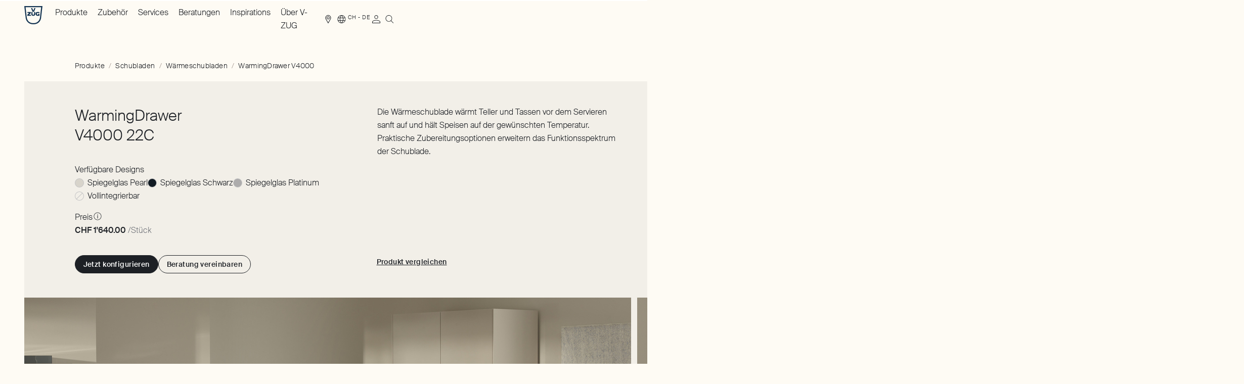

--- FILE ---
content_type: text/html; charset=utf-8
request_url: https://www.vzug.com/ch/de/produkte/kueche/schubladen/waermeschubladen/warmingdrawer-v4000-22c--p3402500000
body_size: 74621
content:
<!DOCTYPE html><html lang="de-CH" dir="ltr" data-beasties-container><head>
    <meta charset="utf-8">
    <link rel="preconnect" href="https://googletagmanager.com">
    <link rel="dns-prefetch" href="https://googletagmanager.com">
    <title>V-ZUG WarmingDrawer V4000 | Schubladen | 3402500000</title>
    <base href="/">
    <meta name="viewport" content="width=device-width, initial-scale=1">
    <meta name="apple-mobile-web-app-title" content="V-ZUG">

    <link rel="icon" type="image/svg+xml" href="/icons/favicon.svg?v=4">
    <link rel="apple-touch-icon" sizes="180x180" href="/icons/apple-touch-icon.png?v=4">
    <link rel="icon" type="image/png" sizes="32x32" href="/icons/favicon-32x32.png?v=4">
    <link rel="icon" type="image/png" sizes="16x16" href="/icons/favicon-16x16.png?v=4">
    <link rel="manifest" href="/site.webmanifest">
    <link rel="mask-icon" href="/icons/safari-pinned-tab.svg?v=4" color="#003764">
    <link rel="shortcut icon" href="favicon.ico" sizes="any">
    <meta name="msapplication-TileColor" content="#ffffff">
    <meta name="msapplication-config" content="/browserconfig.xml">
    <meta name="theme-color" content="#20232a">

    <meta name="occ-backend-base-url" content="https://www.vzug.com">

    <script type="text/javascript">
      dataLayer = window.dataLayer || [];
    </script>
  <style>html,body,div,span,h1,h2,h3,h4,p,a,img,sup,ol,ul,li,footer,header,main,nav{margin:0;padding:0;border:0;font-size:100%;font:inherit;vertical-align:baseline}footer,header,main,nav{display:block}body{line-height:1}ol,ul{list-style:none}a,button{all:unset;display:revert}a{cursor:pointer}:root{--bs-breakpoint-xs: 0;--bs-breakpoint-sm: 720px;--bs-breakpoint-md: 1025px;--bs-breakpoint-lg: 1367px;--bs-breakpoint-xl: 1680px}.grid{display:grid;grid-template-rows:repeat(var(--bs-rows, 1),1fr);grid-template-columns:repeat(var(--bs-columns, 12),1fr);gap:var(--bs-gap, 12px)}.grid .g-col-5{grid-column:auto/span 5}.grid .g-col-12{grid-column:auto/span 12}@media (min-width: 720px){.grid .g-col-sm-4{grid-column:auto/span 4}.grid .g-col-sm-5{grid-column:auto/span 5}.grid .g-col-sm-6{grid-column:auto/span 6}.grid .g-col-sm-11{grid-column:auto/span 11}.grid .g-start-sm-2{grid-column-start:2}.grid .g-start-sm-7{grid-column-start:7}}@media (min-width: 1025px){.grid .g-col-md-2{grid-column:auto/span 2}.grid .g-col-md-4{grid-column:auto/span 4}.grid .g-col-md-5{grid-column:auto/span 5}.grid .g-start-md-2{grid-column-start:2}.grid .g-start-md-8{grid-column-start:8}}@media (min-width: 1367px){.grid .g-col-lg-3{grid-column:auto/span 3}.grid .g-start-lg-3{grid-column-start:3}}.container{--bs-gutter-x: 12px;--bs-gutter-y: 0;width:100%;padding-right:calc(var(--bs-gutter-x) * .5);padding-left:calc(var(--bs-gutter-x) * .5);margin-right:auto;margin-left:auto}@media (min-width: 720px){.container{max-width:1024px}}@media (min-width: 1025px){.container{max-width:1366px}}@media (min-width: 1367px){.container{max-width:1679px}}@media (min-width: 1680px){.container{max-width:1680px}}.grid{--bs-gap: 12px}@media all and (min-width: 1367px){.grid{--bs-gap: 16px}}@font-face{font-family:Suisse-Intl;font-style:normal;font-weight:200;font-display:swap;src:local("Suisse-Intl"),local("Suisse-Intl"),url(/fonts/SuisseIntl-Thin-WebS.woff2) format("woff2"),url(/fonts/SuisseIntl-Thin-WebS.woff) format("woff")}@font-face{font-family:Suisse-Intl;font-style:normal;font-weight:300;font-display:swap;src:local("Suisse-Intl"),local("Suisse-Intl"),url(/fonts/SuisseIntl-Light-WebS.woff2) format("woff2"),url(/fonts/SuisseIntl-Light-WebS.woff) format("woff")}@font-face{font-family:Suisse-Intl;font-style:normal;font-weight:500;font-display:swap;src:local("Suisse-Intl"),local("Suisse-Intl"),url(/fonts/SuisseIntl-Medium-WebM.woff2) format("woff2"),url(/fonts/SuisseIntl-Medium-WebM.woff) format("woff")}:root{--scrollbar-width: 0px}*{box-sizing:border-box}html,body{height:auto;-webkit-font-smoothing:antialiased;-moz-osx-font-smoothing:grayscale}html{--gutter-width: 12px;--single-column-width: calc((100% - (11 * var(--gutter-width))) / 12);--container-offset: calc((100vw - var(--scrollbar-width) - 100%) / 2);font-size:62.5%;color:#1d2025;overflow-x:clip}body{--header-height: 6rem;font-size:1.6rem;line-height:1.625;font-family:Suisse-Intl,sans-serif;font-weight:300;font-style:normal;overflow-x:clip;background-color:#fefbf4;z-index:-2}body:has(.c-header__portal-banner){--header-height: 8.6rem}body .c-storefront__main *{word-break:normal;hyphens:auto;overflow-wrap:break-word}.sr-only{border:0;clip-path:inset(50%);height:1px;margin:-1px;overflow:hidden;padding:0;position:absolute;width:1px}cx-page-layout{display:grid;width:100%;row-gap:7.2rem}@media all and (min-width: 1025px){cx-page-layout{row-gap:9.6rem}}.container{padding-inline-start:1.2rem;padding-inline-end:1.2rem;width:100%;margin-inline-end:auto;margin-inline-start:auto}@media all and (min-width: 720px){.container{padding-inline-start:4.8rem}}@media all and (min-width: 1025px){.container{padding-inline-start:4.8rem}}@media all and (min-width: 1367px){.container{padding-inline-start:8.8rem}}@media all and (min-width: 1680px){.container{padding-inline-start:11.4rem}}@media all and (min-width: 720px){.container{padding-inline-end:4.8rem}}@media all and (min-width: 1025px){.container{padding-inline-end:4.8rem}}@media all and (min-width: 1367px){.container{padding-inline-end:8.8rem}}@media all and (min-width: 1680px){.container{padding-inline-end:11.4rem}}.container:has(f-product-comparison){all:unset}.c-storefront__main cx-page-slot.csn_main{display:grid;grid-template-rows:repeat(1,1fr);grid-template-columns:repeat(var(--bs-columns, 12),1fr);column-gap:12px;row-gap:7.2rem}@media all and (min-width: 1025px){.c-storefront__main cx-page-slot.csn_main{row-gap:9.6rem}}@media all and (min-width: 1367px){.c-storefront__main cx-page-slot.csn_main{column-gap:16px}}.c-storefront__main cx-page-slot.csn_main>*{grid-column:span 12}@media all and (min-width: 720px){.c-storefront__main cx-page-slot.csn_main>c-product-tabs,.c-storefront__main cx-page-slot.csn_main>c-product-accessory-additional,.c-storefront__main cx-page-slot.csn_main>c-product-recipe-slider,.c-storefront__main cx-page-slot.csn_main>c-product-video{--bs-columns: 11;grid-column:auto/span 11;grid-column-start:2}}.c-storefront__main cx-page-slot.csn_main>[data-theme]{padding-top:7.2rem;padding-bottom:7.2rem;position:relative}@media all and (min-width: 1025px){.c-storefront__main cx-page-slot.csn_main>[data-theme]{padding-top:9.6rem;padding-bottom:9.6rem}}.c-storefront__main cx-page-slot.csn_main>[data-theme]:not(c-cta-banner)+[data-theme]:not(c-cta-banner){margin-top:-9.6rem}.c-storefront__main cx-page-slot.csn_main>[data-theme]:not(c-cta-banner):last-child{margin-bottom:-7.2rem}@media all and (min-width: 1025px){.c-storefront__main cx-page-slot.csn_main>[data-theme]:not(c-cta-banner):last-child{margin-bottom:-9.6rem}}.c-storefront__main cx-page-slot.csn_main>[data-theme=GRAY]:after{content:"";background-color:#f2efe8;top:0;bottom:0;inset-inline-start:calc(-1 * var(--container-offset));width:calc(100vw - var(--scrollbar-width));position:absolute;z-index:-1;pointer-events:none}cx-skip-link{z-index:90;--font-default: #ffffff;--font-hover: #ffffff;--font-focus: #ffffff;--font-active: #ffffff;--font-disabled: #e9e9ea;--background-default: #1d2025;--background-hover: #a2958e;--background-focus: #1d2025;--background-active: #7e6f67;--background-disabled: #707379;--outline-focus: #c4bab4;--border-default: #1d2025;--border-hover: #a2958e;--border-focus: #1d2025;--border-active: #7e6f67;--border-disabled: #707379;position:fixed;display:flex;justify-content:center;top:-100%;width:100%;height:100%;background-color:#0000;transition:top 0s .3s ease,background-color .3s ease}cx-skip-link>div{display:contents}cx-skip-link:focus-within{top:0;background-color:#00000080;transition:background-color .3s ease}cx-skip-link button{opacity:0;border-radius:50%;border:2px solid var(--cx-color-dark);border-top-width:0;position:absolute;font-weight:700;left:8px;right:8px}@media all and (min-width: 720px){cx-skip-link button{left:auto;right:auto}}cx-skip-link button:focus{opacity:1;z-index:12}.cxFeat_a11yVisibleFocusOverflows cx-skip-link button:focus{top:8px}cx-skip-link button{font-size:1.4rem;line-height:1.429;font-family:Suisse-Intl,sans-serif;font-weight:500;letter-spacing:.03em;padding-inline-start:1.6rem;padding-inline-end:1.6rem;display:inline-flex;justify-content:center;align-items:center;border-radius:9999px;outline:none;cursor:pointer;text-decoration:none;text-align:center;max-width:100%;padding-top:.7rem;padding-bottom:.7rem;width:auto;-webkit-appearance:none;-moz-appearance:none;transition:background-color .2s ease-in-out,border-color .2s ease-in-out,color .2s ease-in-out;color:var(--font-default);background-color:var(--background-default);border:1px solid var(--border-default);padding-inline-start:1.2rem;padding-inline-end:1.2rem;padding-top:1.2rem;padding-bottom:1.2rem;padding:2rem}@media all and (min-width: 1025px){cx-skip-link button{font-size:1.4rem;line-height:1.429;font-family:Suisse-Intl,sans-serif;font-weight:500;letter-spacing:.03em}}@media all and (min-width: 1025px){cx-skip-link button{padding-inline-start:1.6rem;padding-inline-end:1.6rem}}cx-skip-link button:hover{color:var(--font-hover);background-color:var(--background-hover);border-color:var(--border-hover)}cx-skip-link button:focus{outline:none}cx-skip-link button:focus-visible{background-color:var(--background-focus);border-color:var(--border-focus);color:var(--font-focus);outline:2px solid var(--outline-focus);outline-offset:4px}cx-skip-link button:active{color:var(--font-active);background-color:var(--background-active);border-color:var(--border-active)}@media all and (min-width: 1025px){cx-skip-link button{padding-inline-start:1.2rem;padding-inline-end:1.2rem}}@media all and (min-width: 1025px){cx-skip-link button{padding-top:1.2rem;padding-bottom:1.2rem}}cx-skip-link button:focus{z-index:91}
</style><link rel="stylesheet" href="styles-RT3KBY7H.css" media="print" onload="this.media='all'"><noscript><link rel="stylesheet" href="styles-RT3KBY7H.css"></noscript><style ng-app-id="ng">[_nghost-ng-c2348375087]{display:block}[data-env=dev][_nghost-ng-c2348375087]:after{position:fixed;content:"Viewport: " attr(data-vp);bottom:1rem;inset-inline-end:1rem;padding:1rem;background-color:#fff;border:1px solid #000000;color:#000;pointer-events:none}</style><style ng-app-id="ng">[dir=ltr]{--x-direction: 1}[dir=rtl]{--x-direction: -1}c-storefront{display:block}c-storefront.start-navigating .c-header.c-header--template-default:before,c-storefront.start-navigating .c-header.c-header--template-default:after{height:2px;width:100%;inset-inline-start:0;top:0;margin:0;content:"";position:fixed;z-index:2}c-storefront.start-navigating .c-header.c-header--template-default:before{background-color:#4f667e}c-storefront.start-navigating .c-header.c-header--template-default:after{background-color:#fff}c-storefront.start-navigating .c-header.c-header--template-default:after{animation:loading 2s cubic-bezier(.4,0,.2,1) infinite}c-storefront.start-navigating .c-header.c-header--template-hero-dark:before,c-storefront.start-navigating .c-header.c-header--template-hero-dark:after,c-storefront.start-navigating .c-header.c-header--country-switch-notification-visible:before,c-storefront.start-navigating .c-header.c-header--country-switch-notification-visible:after{height:2px;width:100%;inset-inline-start:0;top:0;margin:0;content:"";position:fixed;z-index:2}c-storefront.start-navigating .c-header.c-header--template-hero-dark:before,c-storefront.start-navigating .c-header.c-header--country-switch-notification-visible:before{background-color:#e5e0da}c-storefront.start-navigating .c-header.c-header--template-hero-dark:after,c-storefront.start-navigating .c-header.c-header--country-switch-notification-visible:after{background-color:#1d2025}c-storefront.start-navigating .c-header.c-header--template-hero-dark:after,c-storefront.start-navigating .c-header.c-header--country-switch-notification-visible:after{animation:loading 2s cubic-bezier(.4,0,.2,1) infinite}c-storefront.start-navigating .c-header.c-header--b2b:before,c-storefront.start-navigating .c-header.c-header--b2b:after{height:2px;width:100%;inset-inline-start:0;top:0;margin:0;content:"";position:fixed;z-index:2}c-storefront.start-navigating .c-header.c-header--b2b:before{background-color:#e5e0da}c-storefront.start-navigating .c-header.c-header--b2b:after{background-color:#7e6f67}@keyframes loading{0%{margin-inline-start:0;margin-inline-end:100%}50%{margin-inline-start:25%;margin-inline-end:0}to{margin-inline-start:100%;margin-inline-end:0}}c-storefront.start-navigating .c-header.c-header--b2b:after{animation:loading 2s cubic-bezier(.4,0,.2,1) infinite}c-storefront.stop-navigating .c-header.c-header--template-default:before,c-storefront.stop-navigating .c-header.c-header--template-default:after{height:2px;width:100%;inset-inline-start:0;top:0;margin:0;content:"";position:fixed;z-index:2}c-storefront.stop-navigating .c-header.c-header--template-default:before{background-color:#4f667e}c-storefront.stop-navigating .c-header.c-header--template-default:after{background-color:#fff}c-storefront.stop-navigating .c-header.c-header--template-default:after{animation:loaded .5s}c-storefront.stop-navigating .c-header.c-header--template-hero-dark:before,c-storefront.stop-navigating .c-header.c-header--template-hero-dark:after,c-storefront.stop-navigating .c-header.c-header--country-switch-notification-visible:before,c-storefront.stop-navigating .c-header.c-header--country-switch-notification-visible:after{height:2px;width:100%;inset-inline-start:0;top:0;margin:0;content:"";position:fixed;z-index:2}c-storefront.stop-navigating .c-header.c-header--template-hero-dark:before,c-storefront.stop-navigating .c-header.c-header--country-switch-notification-visible:before{background-color:#e5e0da}c-storefront.stop-navigating .c-header.c-header--template-hero-dark:after,c-storefront.stop-navigating .c-header.c-header--country-switch-notification-visible:after{background-color:#1d2025}c-storefront.stop-navigating .c-header.c-header--template-hero-dark:after,c-storefront.stop-navigating .c-header.c-header--country-switch-notification-visible:after{animation:loaded .5s}c-storefront.stop-navigating .c-header.c-header--b2b:before,c-storefront.stop-navigating .c-header.c-header--b2b:after{height:2px;width:100%;inset-inline-start:0;top:0;margin:0;content:"";position:fixed;z-index:2}c-storefront.stop-navigating .c-header.c-header--b2b:before{background-color:#e5e0da}c-storefront.stop-navigating .c-header.c-header--b2b:after{background-color:#7e6f67}@keyframes loaded{0%{margin-inline-start:50%;margin-inline-end:100%}to{margin-inline-start:100%;margin-inline-end:0}}c-storefront.stop-navigating .c-header.c-header--b2b:after{animation:loaded .5s}.c-storefront{min-height:100vh;min-height:100dvh;display:flex;flex-direction:column}.c-storefront .csn_breadcrumb.has-components{display:block}.c-storefront .csn_breadcrumb.has-components:has(c-breadcrumb:empty){display:none}.c-storefront .csn_pre_main.has-components{display:block}.c-storefront .csn_pre_main.has-components:has(.c-page-title:empty){display:none}.c-storefront__main{margin-top:7.2rem;margin-bottom:7.2rem}@media all and (min-width: 1025px){.c-storefront__main{margin-top:9.6rem}}@media all and (min-width: 1025px){.c-storefront__main{margin-bottom:9.6rem}}.c-storefront__main--spacing-small{margin-top:1.6rem}@media all and (min-width: 1025px){.c-storefront__main--spacing-small{margin-top:2rem}}.c-storefront__page-intro-slots{margin-top:4.8rem;display:block}@media all and (min-width: 1025px){.c-storefront__page-intro-slots{margin-top:6rem}}@media all and (min-width: 720px){.c-storefront__page-intro-slots-inner{--bs-columns: 11}}.c-storefront__page-intro-slots-inner:has(cx-page-slot.csn_pre_main c-page-title:not(:empty)) cx-page-slot.csn_breadcrumb{margin-top:2rem}@media all and (min-width: 1025px){.c-storefront__page-intro-slots-inner:has(cx-page-slot.csn_pre_main c-page-title:not(:empty)) cx-page-slot.csn_breadcrumb{margin-top:2.4rem}}.c-storefront__in-page-nav-wrapper{z-index:40;transition:transform .2s ease-in-out,padding-top .2s ease-in-out;position:fixed;top:0;inset-inline-start:0;inset-inline-end:0;transform:translateY(-100%);background-color:#fefbf4}html[data-has-scroll=false] .c-storefront__in-page-nav-wrapper{padding-inline-end:var(--scrollbar-width)}.c-storefront__in-page-nav-wrapper--visible{transform:translateY(0)}.c-storefront__footer{margin-top:auto}.c-storefront__page-title{border:0;clip-path:inset(50%);height:1px;margin:-1px;overflow:hidden;padding:0;position:absolute;width:1px}
</style><style ng-app-id="ng">[dir=ltr]{--x-direction: 1}[dir=rtl]{--x-direction: -1}.c-storefront.c-storefront--template-default{padding-top:var(--header-height)}.c-storefront.c-storefront--template-default .c-storefront__stage{display:none}.c-storefront.c-storefront--template-hero-bright .c-storefront__stage,.c-storefront.c-storefront--template-hero-dark .c-storefront__stage{position:relative;max-height:80vh;display:flex;justify-content:center;align-items:center}.c-storefront.c-storefront--template-hero-bright .c-storefront__stage cx-page-slot,.c-storefront.c-storefront--template-hero-dark .c-storefront__stage cx-page-slot{width:100%;height:100%}.c-storefront.c-storefront--template-hero-bright .c-storefront__page-intro-slots,.c-storefront.c-storefront--template-hero-dark .c-storefront__page-intro-slots{margin-top:1.6rem}@media all and (min-width: 1025px){.c-storefront.c-storefront--template-hero-bright .c-storefront__page-intro-slots,.c-storefront.c-storefront--template-hero-dark .c-storefront__page-intro-slots{margin-top:2rem}}.c-storefront.c-storefront--template-home-bright .c-storefront__stage,.c-storefront.c-storefront--template-home-dark .c-storefront__stage{position:relative;height:100vh;height:85svh;display:flex;justify-content:center;align-items:center}.c-storefront.c-storefront--template-home-bright .c-storefront__stage cx-page-slot,.c-storefront.c-storefront--template-home-dark .c-storefront__stage cx-page-slot{width:100%;height:100%}.c-storefront.c-storefront--template-home-bright .c-storefront__stage .c-stage-home-media,.c-storefront.c-storefront--template-home-dark .c-storefront__stage .c-stage-home-media{height:100vh;height:100svh}.c-storefront.c-storefront--template-home-bright .c-storefront__page-intro-slots,.c-storefront.c-storefront--template-home-dark .c-storefront__page-intro-slots{margin-top:1.6rem}@media all and (min-width: 1025px){.c-storefront.c-storefront--template-home-bright .c-storefront__page-intro-slots,.c-storefront.c-storefront--template-home-dark .c-storefront__page-intro-slots{margin-top:2rem}}.c-storefront.c-storefront--template-home-b2b-bright .c-storefront__stage{position:relative;display:flex;justify-content:center;align-items:center}.c-storefront.c-storefront--template-home-b2b-bright .c-storefront__stage cx-page-slot{width:100%;height:100%}.c-storefront.c-storefront--template-home-b2b-bright .c-storefront__main--spacing-small{margin-top:0}.c-storefront.c-storefront--template-hero-bright .c-storefront__stage{background-color:#f2efe8;color:#1d2025}.c-storefront.c-storefront--template-home-bright .c-storefront__stage,.c-storefront.c-storefront--template-home-b2b-bright .c-storefront__stage{color:#1d2025}.c-storefront.c-storefront--template-hero-dark .c-storefront__stage,.c-storefront.c-storefront--template-home-dark .c-storefront__stage{background-color:#1d2025;color:#f2efe8}.c-storefront .c-storefront__stage-page-title-wrapper{bottom:22rem;position:absolute}
</style><style ng-app-id="ng">[dir=ltr]{--x-direction: 1}[dir=rtl]{--x-direction: -1}c-header{display:block}.c-header{z-index:70;position:fixed;top:0;inset-inline-start:0;inset-inline-end:0}.c-header.c-header--template-default{background-color:#fefbf4}.c-header.c-header--template-default .c-header__inner:not(.c-header__inner--nav-open){border-bottom-color:#707379}.c-header.c-header--template-hero-bright,.c-header.c-header--template-home-bright,.c-header.c-header--template-home-b2b-bright{background-color:#fefbf4}.c-header.c-header--template-hero-bright .c-header__inner:not(.c-header__inner--nav-open),.c-header.c-header--template-home-bright .c-header__inner:not(.c-header__inner--nav-open),.c-header.c-header--template-home-b2b-bright .c-header__inner:not(.c-header__inner--nav-open){border-bottom-color:#707379}.c-header.c-header--template-hero-bright.c-header--visible,.c-header.c-header--template-home-bright.c-header--visible,.c-header.c-header--template-home-b2b-bright.c-header--visible{background-color:transparent}.c-header.c-header--template-hero-bright.c-header--visible cx-page-slot.csn_header_logo:after,.c-header.c-header--template-home-bright.c-header--visible cx-page-slot.csn_header_logo:after,.c-header.c-header--template-home-b2b-bright.c-header--visible cx-page-slot.csn_header_logo:after{background-color:#f2efe8}.c-header.c-header--template-hero-dark,.c-header.c-header--template-home-dark{background-color:#fefbf4}.c-header.c-header--template-hero-dark.c-header--visible,.c-header.c-header--template-home-dark.c-header--visible{background-color:transparent}.c-header cx-page-layout.header{display:grid;grid-template-columns:1fr auto}@media all and (min-width: 1025px){.c-header cx-page-layout.header{grid-template-columns:8.3333333333% 1fr auto auto}}@media all and (max-width: 1024px){.c-header cx-page-layout.header>cx-page-slot.csn_header_nav,.c-header cx-page-layout.header>cx-page-slot.csn_header_meta{display:none}}.c-header cx-page-slot.csn_header_logo{justify-content:flex-start}@media all and (min-width: 1025px){cx-page-slot.csn_header_nav,cx-page-slot.csn_header_meta{display:flex;align-items:center}}cx-page-slot.csn_header_meta,cx-page-slot.csn_header_meta_main{row-gap:3.6rem;column-gap:2rem}@media all and (min-width: 1025px){cx-page-slot.csn_header_meta,cx-page-slot.csn_header_meta_main{row-gap:4.8rem}}@media all and (min-width: 1025px){cx-page-slot.csn_header_meta,cx-page-slot.csn_header_meta_main{column-gap:2.4rem}}@media all and (min-width: 720px) and (max-width: 1366px){cx-page-slot.csn_header_meta,cx-page-slot.csn_header_meta_main{display:grid;grid-template-rows:repeat(1,1fr);grid-template-columns:repeat(12,1fr);column-gap:12px;align-items:center}}@media all and (min-width: 1025px) and (max-width: 1366px){cx-page-slot.csn_header_meta,cx-page-slot.csn_header_meta_main{column-gap:16px}}@media all and (min-width: 1025px){cx-page-slot.csn_header_meta,cx-page-slot.csn_header_meta_main{margin-inline-start:auto;display:flex}}cx-page-slot.csn_header_meta>*,cx-page-slot.csn_header_meta_main>*{margin-bottom:1.6rem}@media all and (min-width: 1025px){cx-page-slot.csn_header_meta>*,cx-page-slot.csn_header_meta_main>*{margin-bottom:1.6rem}}@media all and (max-width: 1024px){cx-page-slot.csn_header_meta>*,cx-page-slot.csn_header_meta_main>*{margin-inline-start:0}}@media all and (min-width: 720px) and (max-width: 1366px){cx-page-slot.csn_header_meta>*,cx-page-slot.csn_header_meta_main>*{grid-column:span 3}}@media all and (min-width: 720px){cx-page-slot.csn_header_meta>*,cx-page-slot.csn_header_meta_main>*{margin-bottom:0}}cx-page-slot.csn_header_meta>c-nav-meta-search,cx-page-slot.csn_header_meta c-nav-meta-cart,cx-page-slot.csn_header_meta_main>c-nav-meta-search,cx-page-slot.csn_header_meta_main c-nav-meta-cart{margin-bottom:0}cx-page-slot.csn_header_meta_main,cx-page-slot.csn_header_search{display:flex;align-items:center}@media all and (max-width: 1366px){cx-page-slot.csn_header_meta_main,cx-page-slot.csn_header_search{margin-inline-start:0}}.c-header__portal-banner{background-color:#7e6f67;position:relative}.modal-open .c-header__portal-banner:after{content:"";width:var(--scrollbar-width, 0);background-color:#7e6f67;position:absolute;top:0;inset-inline-start:100%;bottom:0}.c-header__inner{padding-top:1.2rem;padding-bottom:1.2rem;column-gap:2rem;display:grid;grid-template-columns:1fr auto}@media all and (min-width: 1025px){.c-header__inner{padding-top:1.2rem;padding-bottom:1.2rem}}@media all and (min-width: 1025px){.c-header__inner{column-gap:2.4rem}}@media all and (min-width: 1025px){.c-header__inner{display:block}}.c-header__button-menu{font-size:0;line-height:0;display:block;cursor:pointer;width:3.2rem;height:100%}@media all and (min-width: 1025px){.c-header__button-menu{display:none;visibility:hidden}}.c-header__button-menu-text{border:0;clip-path:inset(50%);height:1px;margin:-1px;overflow:hidden;padding:0;position:absolute;width:1px}.c-header__button-menu-icon{line-height:0;font-size:3.2rem;display:block;color:#1d2025}html[data-has-scroll=false] .c-header{padding-inline-end:var(--scrollbar-width)}body:not(.modal-open) .c-header.c-header--template-hero-dark,body:not(.modal-open) .c-header.c-header--template-home-dark{background-color:#fefbf4}body:not(.modal-open) .c-header.c-header--template-hero-dark:not(.c-header--visible) .c-link[data-theme=DARK] .e-link,body:not(.modal-open) .c-header.c-header--template-home-dark:not(.c-header--visible) .c-link[data-theme=DARK] .e-link{--link-font-default: #1d2025;--link-font-hover: #a2958e;--link-font-focus: #1d2025;--link-font-active: #7e6f67;--link-font-disabled: #707379;--link-background-default: transparent;--link-background-hover: transparent;--link-background-focus: transparent;--link-background-active: transparent;--link-background-disabled: transparent;--link-outline-focus: #c4bab4;--link-border-hover: #a2958e;--link-border-focus: #1d2025;--link-border-active: #7e6f67;--link-border-disabled: #707379}body:not(.modal-open) .c-header.c-header--template-hero-dark:not(.c-header--visible) .e-burger-button[data-theme=DARK]>span,body:not(.modal-open) .c-header.c-header--template-home-dark:not(.c-header--visible) .e-burger-button[data-theme=DARK]>span{background:#1d2025}body:not(.modal-open) .c-header.c-header--template-hero-dark.c-header--visible,body:not(.modal-open) .c-header.c-header--template-home-dark.c-header--visible{background-color:transparent}body:not(.modal-open) .c-header.c-header--template-hero-dark.c-header--visible .c-nav-main[data-theme=DARK],body:not(.modal-open) .c-header.c-header--template-hero-dark.c-header--visible .c-b2b-nav-main[data-theme=DARK],body:not(.modal-open) .c-header.c-header--template-hero-dark.c-header--visible .c-nav-meta-cart[data-theme=DARK],body:not(.modal-open) .c-header.c-header--template-hero-dark.c-header--visible .c-nav-meta-account[data-theme=DARK],body:not(.modal-open) .c-header.c-header--template-hero-dark.c-header--visible .c-nav-meta-findus[data-theme=DARK],body:not(.modal-open) .c-header.c-header--template-hero-dark.c-header--visible .c-nav-meta-quick-order[data-theme=DARK],body:not(.modal-open) .c-header.c-header--template-hero-dark.c-header--visible .c-link[data-theme=DARK],body:not(.modal-open) .c-header.c-header--template-hero-dark.c-header--visible .c-nav-meta-i18n[data-theme=DARK],body:not(.modal-open) .c-header.c-header--template-hero-dark.c-header--visible .c-nav-meta-compare[data-theme=DARK],body:not(.modal-open) .c-header.c-header--template-hero-dark.c-header--visible .c-nav-meta-wishlist[data-theme=DARK],body:not(.modal-open) .c-header.c-header--template-home-dark.c-header--visible .c-nav-main[data-theme=DARK],body:not(.modal-open) .c-header.c-header--template-home-dark.c-header--visible .c-b2b-nav-main[data-theme=DARK],body:not(.modal-open) .c-header.c-header--template-home-dark.c-header--visible .c-nav-meta-cart[data-theme=DARK],body:not(.modal-open) .c-header.c-header--template-home-dark.c-header--visible .c-nav-meta-account[data-theme=DARK],body:not(.modal-open) .c-header.c-header--template-home-dark.c-header--visible .c-nav-meta-findus[data-theme=DARK],body:not(.modal-open) .c-header.c-header--template-home-dark.c-header--visible .c-nav-meta-quick-order[data-theme=DARK],body:not(.modal-open) .c-header.c-header--template-home-dark.c-header--visible .c-link[data-theme=DARK],body:not(.modal-open) .c-header.c-header--template-home-dark.c-header--visible .c-nav-meta-i18n[data-theme=DARK],body:not(.modal-open) .c-header.c-header--template-home-dark.c-header--visible .c-nav-meta-compare[data-theme=DARK],body:not(.modal-open) .c-header.c-header--template-home-dark.c-header--visible .c-nav-meta-wishlist[data-theme=DARK]{--link-font-default: #fefbf4;--link-font-hover: #c4bab4;--link-font-focus: #fefbf4;--link-font-active: #c4bab4;--link-font-disabled: #585a5f;--link-background-default: transparent;--link-background-hover: transparent;--link-background-focus: transparent;--link-background-active: transparent;--link-background-disabled: transparent;--link-outline-focus: #c4bab4;--link-border-hover: #c4bab4;--link-border-focus: #fefbf4;--link-border-active: #c4bab4;--link-border-disabled: #585a5f}body:not(.modal-open) .c-header.c-header--template-hero-dark.c-header--visible c-logo[data-color=WHITE] .c-logo,body:not(.modal-open) .c-header.c-header--template-home-dark.c-header--visible c-logo[data-color=WHITE] .c-logo{color:#fefbf4}body:not(.modal-open) .c-header.c-header--template-hero-dark.c-header--visible .c-nav-meta-search[data-theme=DARK],body:not(.modal-open) .c-header.c-header--template-home-dark.c-header--visible .c-nav-meta-search[data-theme=DARK]{color:#fefbf4}body:not(.modal-open) .c-header.c-header--template-hero-dark.c-header--visible .c-nav-meta-search[data-theme=DARK] .c-nav-meta-search__trigger-button-icon,body:not(.modal-open) .c-header.c-header--template-home-dark.c-header--visible .c-nav-meta-search[data-theme=DARK] .c-nav-meta-search__trigger-button-icon{color:#fefbf4}
</style><style ng-app-id="ng">[dir=ltr]{--x-direction: 1}[dir=rtl]{--x-direction: -1}.c-header--in-page-nav{position:fixed;top:-100%}.c-header--in-page-nav.c-header--in-page-nav-header-visible{position:absolute;top:0}.c-header--in-page-nav.c-header--in-page-nav-header-visible.c-header--in-page-nav-visible{position:fixed;top:0}
</style><style ng-app-id="ng">[dir=ltr]{--x-direction: 1}[dir=rtl]{--x-direction: -1}:host{display:block}.c-footer{padding-top:7.2rem;padding-bottom:7.2rem;background-color:#1d2025}@media all and (min-width: 1025px){.c-footer{padding-top:9.6rem;padding-bottom:9.6rem}}.c-footer cx-page-layout{row-gap:3.6rem;display:grid;grid-template-rows:repeat(1,1fr);grid-template-columns:repeat(var(--bs-columns, 12),1fr);column-gap:12px;grid-template-areas:"left left left left left left left left left left left left" "right right right right right right right right right right right right"}@media all and (min-width: 1025px){.c-footer cx-page-layout{row-gap:4.8rem}}@media all and (min-width: 1025px){.c-footer cx-page-layout{grid-template-areas:"left left left . right right right right right right right right"}}@media all and (min-width: 1367px){.c-footer cx-page-layout{column-gap:16px}}@media all and (min-width: 1025px){.c-footer.c-footer--b2b cx-page-layout{grid-template-areas:"left left left right right right right right right right right right"}}.c-footer cx-page-slot.csn_footer_left,.c-footer cx-page-slot.csn_footer_right{grid-column:span 12;display:grid;grid-template-rows:repeat(1,1fr);grid-template-columns:repeat(12,1fr);column-gap:12px}@media all and (min-width: 1367px){.c-footer cx-page-slot.csn_footer_left,.c-footer cx-page-slot.csn_footer_right{column-gap:16px}}.c-footer cx-page-slot.csn_footer_left{grid-area:left}@media all and (min-width: 1025px){.c-footer cx-page-slot.csn_footer_left{height:100%;grid-template-columns:repeat(3,1fr)}}.c-footer cx-page-slot.csn_footer_right{row-gap:3.6rem;grid-area:right}@media all and (min-width: 1025px){.c-footer cx-page-slot.csn_footer_right{row-gap:4.8rem}}@media all and (min-width: 1025px){.c-footer cx-page-slot.csn_footer_right{height:100%;grid-template-columns:repeat(8,1fr)}}@media all and (min-width: 1025px){.c-footer.c-footer--b2b cx-page-slot.csn_footer_right{grid-template-columns:repeat(9,1fr)}}.c-footer c-paragraph{grid-column:auto/span 12;grid-column-start:1}@media all and (min-width: 720px){.c-footer c-paragraph{grid-column:auto/span 6}}@media all and (min-width: 1025px){.c-footer c-paragraph{grid-column:auto/span 3}}.c-footer c-footer-links{display:block;grid-column:auto/span 12;grid-column-start:1}@media all and (min-width: 1025px){.c-footer c-footer-links{grid-column:auto/span 8;grid-column-start:1}}@media all and (min-width: 1025px){.c-footer.c-footer--b2b c-footer-links{grid-column:auto/span 9}}.c-footer__scroll-to-top-wrapper{--font-default: #ffffff;--font-hover: #ffffff;--font-focus: #ffffff;--font-active: #ffffff;--font-disabled: #e9e9ea;--background-default: #1d2025;--background-hover: #a2958e;--background-focus: #1d2025;--background-active: #7e6f67;--background-disabled: #707379;--outline-focus: #c4bab4;--border-default: #1d2025;--border-hover: #a2958e;--border-focus: #1d2025;--border-active: #7e6f67;--border-disabled: #707379}.c-footer__scroll-to-top-button{font-size:1.4rem;line-height:1.429;font-family:Suisse-Intl,sans-serif;font-weight:500;letter-spacing:.03em;display:inline-flex;justify-content:center;align-items:center;outline:none;cursor:pointer;text-decoration:none;text-align:center;max-width:100%;padding-top:.7rem;padding-bottom:.7rem;width:auto;-webkit-appearance:none;-moz-appearance:none;transition:background-color .2s ease-in-out,border-color .2s ease-in-out,color .2s ease-in-out;color:var(--font-default);background-color:var(--background-default);border:1px solid var(--border-default);padding-inline-start:1.6rem;padding-inline-end:1.6rem;padding-top:1.6rem;padding-bottom:1.6rem;opacity:0;border-radius:50%;position:fixed;font-weight:700;bottom:8px;right:8px;font-size:2.4rem}@media all and (min-width: 1025px){.c-footer__scroll-to-top-button{font-size:1.4rem;line-height:1.429;font-family:Suisse-Intl,sans-serif;font-weight:500;letter-spacing:.03em}}.c-footer__scroll-to-top-button:hover{color:var(--font-hover);background-color:var(--background-hover);border-color:var(--border-hover)}.c-footer__scroll-to-top-button:focus{outline:none}.c-footer__scroll-to-top-button:focus-visible{background-color:var(--background-focus);border-color:var(--border-focus);color:var(--font-focus);outline:2px solid var(--outline-focus);outline-offset:4px}.c-footer__scroll-to-top-button:active{color:var(--font-active);background-color:var(--background-active);border-color:var(--border-active)}.c-footer__scroll-to-top-button[disabled],.c-footer__scroll-to-top-button[disabled]:hover,.c-footer__scroll-to-top-button[disabled]:focus{color:var(--font-disabled);background-color:var(--background-disabled);border-color:var(--border-disabled);cursor:default;pointer-events:none}@media all and (min-width: 1025px){.c-footer__scroll-to-top-button{padding-inline-start:1.6rem;padding-inline-end:1.6rem}}@media all and (min-width: 1025px){.c-footer__scroll-to-top-button{padding-top:1.6rem;padding-bottom:1.6rem}}@media all and (min-width: 1025px){.c-footer__scroll-to-top-button{font-size:2.4rem}}.c-footer__scroll-to-top-button:focus{z-index:90;opacity:1;z-index:12}
</style><style ng-app-id="ng">[dir=ltr]{--x-direction: 1}[dir=rtl]{--x-direction: -1}e-burger-button{display:block}.e-burger-button{--: ;display:block;position:relative;width:32px;height:15px}.e-burger-button span{transition:transform .2s ease-in-out,width .2s ease-in-out,inset-inline-start .2s ease-in-out,top .2s ease-in-out,background .2s ease-in-out;display:block;position:absolute;height:1px;width:100%;background:#1d2025;inset-inline-start:0;will-change:transform,width,inset-inline-start,top}.e-burger-button span:nth-child(1){top:0}.e-burger-button span:nth-child(2),.e-burger-button span:nth-child(3){top:7px}.e-burger-button span:nth-child(4){top:14px}.e-burger-button[data-theme=DARK] span{background:#fefbf4}.e-burger-button--open span{width:70%;inset-inline-start:15%}.e-burger-button--open span:nth-child(2){transform:rotate(45deg)}.e-burger-button--open span:nth-child(3){transform:rotate(-45deg)}.e-burger-button--open span:nth-child(1),.e-burger-button--open span:nth-child(4){top:7px;width:0;inset-inline-start:50%}body.modal-open .e-burger-button span{background:#a2958e}
</style><style ng-app-id="ng">[dir=ltr]{--x-direction: 1}[dir=rtl]{--x-direction: -1}.fade{transition:opacity .15s linear}@media (prefers-reduced-motion: reduce){.fade{transition:none}}.fade:not(.show){opacity:0}.collapse:not(.show){display:none}.collapsing{height:0;overflow:hidden;transition:height .35s ease}@media (prefers-reduced-motion: reduce){.collapsing{transition:none}}.collapsing.collapse-horizontal{width:0;height:auto;transition:width .35s ease}@media (prefers-reduced-motion: reduce){.collapsing.collapse-horizontal{transition:none}}.modal{--bs-modal-zindex: 1055;--bs-modal-width: 500px;--bs-modal-padding: 1rem;--bs-modal-margin: .5rem;--bs-modal-color: var(--bs-body-color);--bs-modal-bg: var(--bs-body-bg);--bs-modal-border-color: var(--bs-border-color-translucent);--bs-modal-border-width: var(--bs-border-width);--bs-modal-border-radius: var(--bs-border-radius-lg);--bs-modal-box-shadow: var(--bs-box-shadow-sm);--bs-modal-inner-border-radius: calc(var(--bs-border-radius-lg) - (var(--bs-border-width)));--bs-modal-header-padding-x: 1rem;--bs-modal-header-padding-y: 1rem;--bs-modal-header-padding: 1rem 1rem;--bs-modal-header-border-color: var(--bs-border-color);--bs-modal-header-border-width: var(--bs-border-width);--bs-modal-title-line-height: 1.5;--bs-modal-footer-gap: .5rem;--bs-modal-footer-bg: ;--bs-modal-footer-border-color: var(--bs-border-color);--bs-modal-footer-border-width: var(--bs-border-width);position:fixed;top:0;left:0;z-index:var(--bs-modal-zindex);display:none;width:100%;height:100%;overflow-x:hidden;overflow-y:auto;outline:0}.modal-dialog{position:relative;width:auto;margin:var(--bs-modal-margin);pointer-events:none}.modal.fade .modal-dialog{transform:translateY(-50px);transition:transform .3s ease-out}@media (prefers-reduced-motion: reduce){.modal.fade .modal-dialog{transition:none}}.modal.show .modal-dialog{transform:none}.modal.modal-static .modal-dialog{transform:scale(1.02)}.modal-dialog-scrollable{height:calc(100% - var(--bs-modal-margin) * 2)}.modal-dialog-scrollable .modal-content{max-height:100%;overflow:hidden}.modal-dialog-scrollable .modal-body{overflow-y:auto}.modal-dialog-centered{display:flex;align-items:center;min-height:calc(100% - var(--bs-modal-margin) * 2)}.modal-content{position:relative;display:flex;flex-direction:column;width:100%;color:var(--bs-modal-color);pointer-events:auto;background-color:var(--bs-modal-bg);background-clip:padding-box;border:var(--bs-modal-border-width) solid var(--bs-modal-border-color);border-radius:var(--bs-modal-border-radius);outline:0}.modal-backdrop{--bs-backdrop-zindex: 1050;--bs-backdrop-bg: #000;--bs-backdrop-opacity: .5;position:fixed;top:0;left:0;z-index:var(--bs-backdrop-zindex);width:100vw;height:100vh;background-color:var(--bs-backdrop-bg)}.modal-backdrop.fade{opacity:0}.modal-backdrop.show{opacity:var(--bs-backdrop-opacity)}.modal-header{display:flex;flex-shrink:0;align-items:center;padding:var(--bs-modal-header-padding);border-bottom:var(--bs-modal-header-border-width) solid var(--bs-modal-header-border-color);border-top-left-radius:var(--bs-modal-inner-border-radius);border-top-right-radius:var(--bs-modal-inner-border-radius)}.modal-header .btn-close{padding:calc(var(--bs-modal-header-padding-y) * .5) calc(var(--bs-modal-header-padding-x) * .5);margin-top:calc(-.5 * var(--bs-modal-header-padding-y));margin-right:calc(-.5 * var(--bs-modal-header-padding-x));margin-bottom:calc(-.5 * var(--bs-modal-header-padding-y));margin-left:auto}.modal-title{margin-bottom:0;line-height:var(--bs-modal-title-line-height)}.modal-body{position:relative;flex:1 1 auto;padding:var(--bs-modal-padding)}.modal-footer{display:flex;flex-shrink:0;flex-wrap:wrap;align-items:center;justify-content:flex-end;padding:calc(var(--bs-modal-padding) - var(--bs-modal-footer-gap) * .5);background-color:var(--bs-modal-footer-bg);border-top:var(--bs-modal-footer-border-width) solid var(--bs-modal-footer-border-color);border-bottom-right-radius:var(--bs-modal-inner-border-radius);border-bottom-left-radius:var(--bs-modal-inner-border-radius)}.modal-footer>*{margin:calc(var(--bs-modal-footer-gap) * .5)}@media (min-width: 576px){.modal{--bs-modal-margin: 1.75rem;--bs-modal-box-shadow: var(--bs-box-shadow)}.modal-dialog{max-width:var(--bs-modal-width);margin-right:auto;margin-left:auto}.modal-sm{--bs-modal-width: 300px}}@media (min-width: 992px){.modal-lg,.modal-xl{--bs-modal-width: 800px}}@media (min-width: 1200px){.modal-xl{--bs-modal-width: 1140px}}.modal-fullscreen{width:100vw;max-width:none;height:100%;margin:0}.modal-fullscreen .modal-content{height:100%;border:0;border-radius:0}.modal-fullscreen .modal-header,.modal-fullscreen .modal-footer{border-radius:0}.modal-fullscreen .modal-body{overflow-y:auto}@media (max-width: 575.98px){.modal-fullscreen-sm-down{width:100vw;max-width:none;height:100%;margin:0}.modal-fullscreen-sm-down .modal-content{height:100%;border:0;border-radius:0}.modal-fullscreen-sm-down .modal-header,.modal-fullscreen-sm-down .modal-footer{border-radius:0}.modal-fullscreen-sm-down .modal-body{overflow-y:auto}}@media (max-width: 767.98px){.modal-fullscreen-md-down{width:100vw;max-width:none;height:100%;margin:0}.modal-fullscreen-md-down .modal-content{height:100%;border:0;border-radius:0}.modal-fullscreen-md-down .modal-header,.modal-fullscreen-md-down .modal-footer{border-radius:0}.modal-fullscreen-md-down .modal-body{overflow-y:auto}}@media (max-width: 991.98px){.modal-fullscreen-lg-down{width:100vw;max-width:none;height:100%;margin:0}.modal-fullscreen-lg-down .modal-content{height:100%;border:0;border-radius:0}.modal-fullscreen-lg-down .modal-header,.modal-fullscreen-lg-down .modal-footer{border-radius:0}.modal-fullscreen-lg-down .modal-body{overflow-y:auto}}@media (max-width: 1199.98px){.modal-fullscreen-xl-down{width:100vw;max-width:none;height:100%;margin:0}.modal-fullscreen-xl-down .modal-content{height:100%;border:0;border-radius:0}.modal-fullscreen-xl-down .modal-header,.modal-fullscreen-xl-down .modal-footer{border-radius:0}.modal-fullscreen-xl-down .modal-body{overflow-y:auto}}@media (max-width: 1399.98px){.modal-fullscreen-xxl-down{width:100vw;max-width:none;height:100%;margin:0}.modal-fullscreen-xxl-down .modal-content{height:100%;border:0;border-radius:0}.modal-fullscreen-xxl-down .modal-header,.modal-fullscreen-xxl-down .modal-footer{border-radius:0}.modal-fullscreen-xxl-down .modal-body{overflow-y:auto}}:host{display:block}.c-modal{--bs-modal-bg: #fefbf4;--bs-modal-border-radius: 0;display:flex;flex-direction:column}.c-modal .modal-dialog{height:auto!important}@media all and (min-width: 720px){.c-modal .modal-dialog{margin-inline-end:auto;margin-inline-start:auto;width:100%}}.c-modal .modal-header{display:initial;border:0;padding:0}.c-modal .modal-body{padding:0}.c-modal .modal-footer{display:none;border:0;padding:0}.c-modal .modal-footer>*{margin:0 auto}.c-modal.modal.fade{transition:opacity .2s ease-in-out}.c-modal__header-inner{padding-top:1.6rem;display:flex;justify-content:space-between;align-items:flex-start}@media all and (min-width: 1025px){.c-modal__header-inner{padding-top:1.6rem}}.c-modal__header-custom-content{flex:1 1 100%}.c-modal__footer-inner{display:flex;align-items:center}.c-modal__close{transition:color .2s ease-in-out;display:block;inset-inline-start:0;font-size:3.2rem;cursor:pointer;line-height:0;justify-self:flex-end}.c-modal__close:focus{outline:none}.c-modal__close:focus-visible{outline:2px solid #c4bab4;outline-offset:4px}.c-modal__close-text{display:none}body.modal-open .c-modal{overflow-y:hidden}body.modal-open .modal-backdrop:has(~.c-modal--size-fill){z-index:40!important}.c-modal__close-button{display:flex;justify-content:end}.c-modal__title{margin-bottom:1.2rem;flex-wrap:wrap;overflow-wrap:break-word;word-break:normal}@media all and (min-width: 1025px){.c-modal__title{margin-bottom:1.2rem}}.c-modal-title-space{padding-inline-start:2rem;padding-inline-end:2rem}@media all and (min-width: 1025px){.c-modal-title-space{padding-inline-start:2.4rem;padding-inline-end:2.4rem}}
</style><style ng-app-id="ng">[dir=ltr]{--x-direction: 1}[dir=rtl]{--x-direction: -1}.c-modal--size-fullscreen .c-modal__body--bottom-spacing>.c-modal__body-inner{padding-bottom:var(--modal-bottom-spacing, 0)}.c-modal--size-fullscreen .modal-dialog{will-change:transform;background-color:var(--bs-modal-bg)}@media all and (max-width: 1024px){.c-modal--size-fullscreen .modal-dialog{transition:transform .2s linear}}.c-modal--size-fullscreen .modal-content{height:100vh;height:100dvh}.c-modal--size-fullscreen .c-modal__header-inner{padding-top:3.6rem}@media all and (min-width: 1025px){.c-modal--size-fullscreen .c-modal__header-inner{padding-top:4.8rem}}.c-modal--size-fullscreen .c-modal__body{margin-top:3.6rem;margin-bottom:3.6rem;overflow-x:hidden}@media all and (min-width: 1025px){.c-modal--size-fullscreen .c-modal__body{margin-top:4.8rem;margin-bottom:4.8rem}}@media all and (min-width: 1025px){.c-modal--size-fullscreen .c-modal__body{margin-bottom:0}}.c-modal--size-fill.c-modal--preserve-header{background-color:transparent;padding-top:0}@media all and (min-width: 1025px){.c-modal--size-fill.c-modal--preserve-header .modal-fill .modal-content{height:unset;max-height:calc(100vh - var(--header-height, 0) + 1px);max-height:calc(100dvh - var(--header-height, 0) + 1px)}}.c-modal--size-fill .c-modal__dialog{padding-top:var(--header-height)}.c-modal--size-fill .c-modal__body--bottom-spacing>.c-modal__body-inner{padding-bottom:var(--modal-bottom-spacing, 0)}.c-modal--size-fill .modal-dialog{will-change:transform;background-color:var(--bs-modal-bg)}@media all and (max-width: 1024px){.c-modal--size-fill .modal-dialog{transition:transform .2s linear}}.c-modal--size-fill .c-modal__header-inner{padding-top:3.6rem}@media all and (min-width: 1025px){.c-modal--size-fill .c-modal__header-inner{padding-top:4.8rem}}.c-modal--size-fill .c-modal__body{margin-top:3.6rem;margin-bottom:6rem;overflow-x:hidden}@media all and (min-width: 1025px){.c-modal--size-fill .c-modal__body{margin-top:4.8rem}}@media all and (min-width: 1025px){.c-modal--size-fill .c-modal__body{margin-bottom:7.2rem}}.c-modal--size-lightbox{--bs-modal-width: none;--bs-modal-margin: 0px}@media all and (min-width: 1025px){.c-modal--size-lightbox{--bs-modal-margin: 6rem}}.c-modal--size-lightbox.c-modal--show-footer .c-modal__body-inner{padding-bottom:0}.c-modal--size-lightbox.c-modal--show-footer .modal-footer{display:block}.c-modal--size-lightbox .c-modal__dialog{align-items:flex-start}@media all and (max-width: 719px){.c-modal--size-lightbox .c-modal__dialog{width:100%}}@media all and (min-width: 1025px){.c-modal--size-lightbox .modal-content{background-color:transparent;pointer-events:none}}.c-modal--size-lightbox .c-modal__background{position:relative}@media all and (min-width: 1025px){.c-modal--size-lightbox .c-modal__background{--bs-columns: var(--grid-outer-width);background-color:var(--bs-modal-bg);pointer-events:initial}}.c-modal--size-lightbox .c-modal__header-inner{padding-top:3.6rem;padding-bottom:1.2rem;column-gap:2rem}@media all and (min-width: 1025px){.c-modal--size-lightbox .c-modal__header-inner{padding-top:4.8rem}}@media all and (min-width: 1025px){.c-modal--size-lightbox .c-modal__header-inner{padding-bottom:1.2rem}}@media all and (min-width: 1025px){.c-modal--size-lightbox .c-modal__header-inner{column-gap:2.4rem}}@media all and (max-width: 1024px){.c-modal--size-lightbox .c-modal__header-inner{padding-top:1.6rem;padding-bottom:1.6rem}}.c-modal--size-lightbox .c-modal__title{flex:1 1 0}.c-modal--size-lightbox .c-modal__close{display:flex;align-items:center}.c-modal--size-lightbox .c-modal__close-text{font-size:1.4rem;line-height:1.429;letter-spacing:.03em;font-weight:500;display:block}@media all and (min-width: 1025px){.c-modal--size-lightbox .c-modal__close-text{font-size:1.4rem;line-height:1.429;letter-spacing:.03em}}.c-modal--size-lightbox .c-modal__body{margin-inline-start:-1.2rem;margin-inline-end:-1.2rem}@media all and (min-width: 720px){.c-modal--size-lightbox .c-modal__body{margin-inline-start:-4.8rem}}@media all and (min-width: 1025px){.c-modal--size-lightbox .c-modal__body{margin-inline-start:-4.8rem}}@media all and (min-width: 1367px){.c-modal--size-lightbox .c-modal__body{margin-inline-start:-8.8rem}}@media all and (min-width: 1680px){.c-modal--size-lightbox .c-modal__body{margin-inline-start:-11.4rem}}@media all and (min-width: 720px){.c-modal--size-lightbox .c-modal__body{margin-inline-end:-4.8rem}}@media all and (min-width: 1025px){.c-modal--size-lightbox .c-modal__body{margin-inline-end:-4.8rem}}@media all and (min-width: 1367px){.c-modal--size-lightbox .c-modal__body{margin-inline-end:-8.8rem}}@media all and (min-width: 1680px){.c-modal--size-lightbox .c-modal__body{margin-inline-end:-11.4rem}}@media all and (min-width: 1025px){.c-modal--size-lightbox .c-modal__body{overflow-y:hidden;margin-inline-start:0;margin-inline-end:0;display:flex}.c-modal--size-lightbox .c-modal__body .container{display:flex;flex:1 1 auto}.c-modal--size-lightbox .c-modal__body .container>.grid{flex:1}.c-modal--size-lightbox .c-modal__body .container>.grid>.g-col-12{overflow-y:auto;overflow-x:hidden}}.c-modal--size-lightbox .c-modal__body .c-modal__body-inner{padding-inline-start:1.2rem;padding-inline-end:1.2rem;padding-top:1.6rem;padding-bottom:3.6rem}@media all and (min-width: 720px){.c-modal--size-lightbox .c-modal__body .c-modal__body-inner{padding-inline-start:4.8rem}}@media all and (min-width: 1025px){.c-modal--size-lightbox .c-modal__body .c-modal__body-inner{padding-inline-start:4.8rem}}@media all and (min-width: 1367px){.c-modal--size-lightbox .c-modal__body .c-modal__body-inner{padding-inline-start:8.8rem}}@media all and (min-width: 1680px){.c-modal--size-lightbox .c-modal__body .c-modal__body-inner{padding-inline-start:11.4rem}}@media all and (min-width: 720px){.c-modal--size-lightbox .c-modal__body .c-modal__body-inner{padding-inline-end:4.8rem}}@media all and (min-width: 1025px){.c-modal--size-lightbox .c-modal__body .c-modal__body-inner{padding-inline-end:4.8rem}}@media all and (min-width: 1367px){.c-modal--size-lightbox .c-modal__body .c-modal__body-inner{padding-inline-end:8.8rem}}@media all and (min-width: 1680px){.c-modal--size-lightbox .c-modal__body .c-modal__body-inner{padding-inline-end:11.4rem}}@media all and (min-width: 1025px){.c-modal--size-lightbox .c-modal__body .c-modal__body-inner{padding-top:1.6rem}}@media all and (min-width: 1025px){.c-modal--size-lightbox .c-modal__body .c-modal__body-inner{padding-bottom:4.8rem}}@media all and (min-width: 1025px){.c-modal--size-lightbox .c-modal__body .c-modal__body-inner{padding-inline-start:0;padding-inline-end:0}}.c-modal--size-lightbox .c-modal__body--bottom-spacing .c-modal__body-inner{padding-bottom:var(--modal-bottom-spacing, 0)}.c-modal--size-lightbox .c-modal__footer-inner{padding-top:1.6rem;padding-bottom:3.6rem;column-gap:1.6rem;row-gap:1.6rem;display:flex;justify-content:space-between;flex-wrap:wrap}@media all and (min-width: 1025px){.c-modal--size-lightbox .c-modal__footer-inner{padding-top:1.6rem}}@media all and (min-width: 1025px){.c-modal--size-lightbox .c-modal__footer-inner{padding-bottom:4.8rem}}@media all and (min-width: 1025px){.c-modal--size-lightbox .c-modal__footer-inner{column-gap:1.6rem}}@media all and (min-width: 1025px){.c-modal--size-lightbox .c-modal__footer-inner{row-gap:1.6rem}}@media all and (max-width: 1024px){.c-modal--size-lightbox .c-modal__footer-inner{padding-bottom:1.6rem}}.c-modal--size-dialog{--bs-modal-margin: 0px}.c-modal--size-dialog .c-modal__header-inner,.c-modal--size-dialog .c-modal__body-inner,.c-modal--size-dialog .c-modal__footer-inner{padding-inline-start:2rem;padding-inline-end:2rem}@media all and (min-width: 1025px){.c-modal--size-dialog .c-modal__header-inner,.c-modal--size-dialog .c-modal__body-inner,.c-modal--size-dialog .c-modal__footer-inner{padding-inline-start:2.4rem;padding-inline-end:2.4rem}}.c-modal--size-dialog .modal-content{padding-bottom:2rem}@media all and (min-width: 1025px){.c-modal--size-dialog .modal-content{padding-bottom:2.4rem}}.c-modal--size-dialog .modal-footer{display:block}.c-modal--size-dialog .c-modal__footer-inner{padding-top:2rem;display:flex;justify-content:space-between}@media all and (min-width: 1025px){.c-modal--size-dialog .c-modal__footer-inner{padding-top:2.4rem}}.modal-open[style*="padding-inline-end: 15px;"] .c-modal--size-fullscreen .c-modal__scrollbar-offset,.modal-open[style*="padding-inline-end: 15px;"] .c-modal--size-fill .c-modal__scrollbar-offset,.modal-open[style*="padding-inline-end: 15px;"] .c-modal--size-lightbox .c-modal__dialog{padding-inline-end:15px}
</style><style ng-app-id="ng">[dir=ltr]{--x-direction: 1}[dir=rtl]{--x-direction: -1}.c-modal--preserve-header{z-index:50;padding-top:var(--header-height);background-color:var(--bs-modal-bg)}@media all and (min-width: 1367px){.c-modal--preserve-header{z-index:50}}.c-modal--preserve-header .c-modal__header-inner{padding-top:1.6rem}@media all and (min-width: 1025px){.c-modal--preserve-header .c-modal__header-inner{padding-top:1.6rem}}@media all and (max-width: 1024px){.c-modal--preserve-header .c-modal__header-inner{border-top:1px solid #e5e0da;padding-top:0}}@media all and (max-width: 1024px){.c-modal--preserve-header .c-modal__close{display:none;visibility:hidden}}.c-modal--preserve-header .modal-fullscreen .modal-content{height:calc(100vh - var(--header-height, 0) + 1px);height:calc(100dvh - var(--header-height, 0) + 1px)}@media all and (max-width: 1024px){.c-modal--fade-left .modal-dialog.modal-fullscreen{transform:translate(-100%)}}@media all and (max-width: 1024px){.c-modal--fade-left.modal.fade .modal-dialog.modal-fullscreen{transform:translate(-100%)}}@media all and (max-width: 1024px){.c-modal--fade-left.modal.show .modal-dialog.modal-fullscreen{transform:translate(0)}}@media all and (max-width: 1024px){.c-modal--fade-right .modal-dialog.modal-fullscreen{transform:translate(100%)}}@media all and (max-width: 1024px){.c-modal--fade-right.modal.fade .modal-dialog.modal-fullscreen{transform:translate(100%)}}@media all and (max-width: 1024px){.c-modal--fade-right.modal.show .modal-dialog.modal-fullscreen{transform:translate(0)}}
</style><style ng-app-id="ng">[dir=ltr]{--x-direction: 1}[dir=rtl]{--x-direction: -1}.c-modal--gallery{height:100%;max-height:100%}.c-modal--gallery .modal-body{height:100%;max-height:100%;overflow-y:hidden}.c-modal--gallery .c-modal__body{margin-top:0}.c-modal--gallery .c-modal__body-inner{display:flex;flex-direction:column;justify-content:center;align-items:center}.c-modal--gallery c-slider{width:auto;max-width:100%;max-height:100%}.c-modal--gallery .modal-fullscreen .modal-footer{margin-bottom:3.6rem;display:block}@media all and (min-width: 1025px){.c-modal--gallery .modal-fullscreen .modal-footer{margin-bottom:4.8rem}}
</style><style ng-app-id="ng">[dir=ltr]{--x-direction: 1}[dir=rtl]{--x-direction: -1}.c-modal--main-nav .c-modal__scrollbar-offset,.c-modal--main-nav .c-modal__body-inner,.c-modal--main-nav .container{height:100%}.c-modal--main-nav .c-modal__body{margin-top:0;margin-bottom:0}
</style><style ng-app-id="ng">[dir=ltr]{--x-direction: 1}[dir=rtl]{--x-direction: -1}.c-modal--kitchen-explorer{--bs-modal-bg: transparent}.c-modal--kitchen-explorer .c-modal__body .c-modal__scrollbar-offset,.c-modal--kitchen-explorer .c-modal__body .container,.c-modal--kitchen-explorer .c-modal__body .c-modal__body-inner{height:100dvh}.c-modal--kitchen-explorer .c-modal__header{position:fixed;top:0;inset-inline-start:0;inset-inline-end:0;pointer-events:none;z-index:1}.c-modal--kitchen-explorer .c-modal__close{pointer-events:initial;background-color:#fdebda;border-radius:50%}.c-modal--kitchen-explorer .c-modal__close:hover{background-color:#f2efe8}.c-modal--kitchen-explorer .c-modal__close:focus{outline:none}.c-modal--kitchen-explorer .c-modal__close:focus-visible{background-color:#f2efe8;outline:2px solid #707379;outline-offset:4px}.c-modal--kitchen-explorer .c-modal__header-inner{padding-top:1.6rem}@media all and (min-width: 1025px){.c-modal--kitchen-explorer .c-modal__header-inner{padding-top:1.6rem}}.c-modal--kitchen-explorer.c-modal--size-fullscreen .c-modal__body{margin:0}.c-modal--kitchen-explorer .c-modal__body-inner{margin-inline-end:-1.2rem;padding-inline-end:.4rem}@media all and (min-width: 1025px){.c-modal--kitchen-explorer .c-modal__body-inner{margin-inline-end:-1.2rem}}@media all and (min-width: 1025px){.c-modal--kitchen-explorer .c-modal__body-inner{padding-inline-end:.4rem}}.c-modal--kitchen-explorer .c-modal__body-inner .c-kitchen-explorer{padding:0}
</style><style ng-app-id="ng">[dir=ltr][_ngcontent-ng-c4132740533]{--x-direction: 1}[dir=rtl][_ngcontent-ng-c4132740533]{--x-direction: -1}@keyframes _ngcontent-ng-c4132740533_enter-animation{0%{transform:translateY(-100%);opacity:0}to{transform:translateY(0);opacity:1}}[_nghost-ng-c4132740533]{margin-top:1.2rem;margin-inline-end:3.6rem;display:block;position:absolute;top:100%;inset-inline-end:0}@media all and (min-width: 1025px){[_nghost-ng-c4132740533]{margin-top:1.2rem}}@media all and (min-width: 1025px){[_nghost-ng-c4132740533]{margin-inline-end:4.8rem}}.e-global-message__message[_ngcontent-ng-c4132740533]{padding:1.2rem;animation:_ngcontent-ng-c4132740533_enter-animation .3s ease-in-out;max-width:60rem;display:flex;justify-content:space-between}@media all and (min-width: 1025px){.e-global-message__message[_ngcontent-ng-c4132740533]{padding:1.2rem}}@media all and (min-width: 720px){.e-global-message__message[_ngcontent-ng-c4132740533]{min-width:60rem;max-width:100rem}}.e-global-message__message[_ngcontent-ng-c4132740533] + .e-global-message__message[_ngcontent-ng-c4132740533]{margin-top:1.2rem}@media all and (min-width: 1025px){.e-global-message__message[_ngcontent-ng-c4132740533] + .e-global-message__message[_ngcontent-ng-c4132740533]{margin-top:1.2rem}}.e-global-message__message[data-message-type=info][_ngcontent-ng-c4132740533]{--font-default: #1d2025;--font-hover: #1d2025;--font-focus: #1d2025;--font-active: #707379;--font-disabled: #c7c8ca;--background-default: transparent;--background-hover: #f2efe8;--background-focus: transparent;--background-active: #f2efe8;--background-disabled: #e9e9ea;--outline-focus: #c4bab4;--border-default: transparent;--border-hover: transparent;--border-focus: transparent;--border-active: transparent;--border-disabled: transparent;color:#1d2025;background-color:#f2efe8}.e-global-message__message[data-message-type=success][_ngcontent-ng-c4132740533]{--: ;color:#062e20;background-color:#e7f5f0}.e-global-message__message[data-message-type=warning][_ngcontent-ng-c4132740533]{--font-default: #3b3318;--font-hover: #3b3318;--font-focus: #3b3318;--font-active: #e3b729;--font-disabled: #c7c8ca;--background-default: transparent;--background-hover: #f5e5b0;--background-focus: transparent;--background-active: #f1d98e;--background-disabled: #e9e9ea;--outline-focus: #e3b729;--border-default: transparent;--border-hover: transparent;--border-focus: transparent;--border-active: transparent;--border-disabled: transparent;color:#3b3318;background-color:#f5e5b0}.e-global-message__message[data-message-type=error][_ngcontent-ng-c4132740533]{--font-default: #38130e;--font-hover: #38130e;--font-focus: #38130e;--font-active: #f0a69b;--font-disabled: #c7c8ca;--background-default: transparent;--background-hover: #f7ddda;--background-focus: transparent;--background-active: #f7ddda;--background-disabled: #e9e9ea;--outline-focus: #f0a69b;--border-default: transparent;--border-hover: transparent;--border-focus: transparent;--border-active: transparent;--border-disabled: transparent;color:#38130e;background-color:#fcedeb}.e-global-message__button-close[_ngcontent-ng-c4132740533]{font-size:1.4rem;line-height:1.429;font-family:Suisse-Intl,sans-serif;font-weight:500;letter-spacing:.03em;padding-inline-start:1.6rem;padding-inline-end:1.6rem;display:inline-flex;justify-content:center;align-items:center;outline:none;cursor:pointer;text-decoration:none;text-align:center;max-width:100%;padding-top:.7rem;padding-bottom:.7rem;width:auto;-webkit-appearance:none;-moz-appearance:none;transition:background-color .2s ease-in-out,border-color .2s ease-in-out,color .2s ease-in-out;color:var(--font-default);background-color:var(--background-default);border:1px solid var(--border-default);margin-inline-start:1.2rem;width:2.6rem;height:2.6rem;border-radius:0;padding:0;flex:0 0 2.6rem}@media all and (min-width: 1025px){.e-global-message__button-close[_ngcontent-ng-c4132740533]{font-size:1.4rem;line-height:1.429;font-family:Suisse-Intl,sans-serif;font-weight:500;letter-spacing:.03em}}@media all and (min-width: 1025px){.e-global-message__button-close[_ngcontent-ng-c4132740533]{padding-inline-start:1.6rem;padding-inline-end:1.6rem}}.e-global-message__button-close[_ngcontent-ng-c4132740533]:hover{color:var(--font-hover);background-color:var(--background-hover);border-color:var(--border-hover)}.e-global-message__button-close[_ngcontent-ng-c4132740533]:focus{outline:none}.e-global-message__button-close[_ngcontent-ng-c4132740533]:focus-visible{background-color:var(--background-focus);border-color:var(--border-focus);color:var(--font-focus);outline:2px solid var(--outline-focus);outline-offset:4px}.e-global-message__button-close[_ngcontent-ng-c4132740533]:active{color:var(--font-active);background-color:var(--background-active);border-color:var(--border-active)}.e-global-message__button-close[disabled][_ngcontent-ng-c4132740533], .e-global-message__button-close[disabled][_ngcontent-ng-c4132740533]:hover, .e-global-message__button-close[disabled][_ngcontent-ng-c4132740533]:focus{color:var(--font-disabled);background-color:var(--background-disabled);border-color:var(--border-disabled);cursor:default;pointer-events:none}@media all and (min-width: 1025px){.e-global-message__button-close[_ngcontent-ng-c4132740533]{margin-inline-start:1.2rem}}@media all and (min-width: 1025px){.e-global-message__button-close[_ngcontent-ng-c4132740533]{padding:0}}.e-global-message__button-close-text[_ngcontent-ng-c4132740533]{border:0;clip-path:inset(50%);height:1px;margin:-1px;overflow:hidden;padding:0;position:absolute;width:1px}.e-global-message__button-close-icon[_ngcontent-ng-c4132740533]{font-size:2.6rem;line-height:0;display:block}</style><style ng-app-id="ng">[_nghost-ng-c3247882073]{display:block}.e-heading[_ngcontent-ng-c3247882073]{white-space:pre-line}</style><style ng-app-id="ng">.e-heading[data-theme=DEFAULT][_ngcontent-ng-c3247882073]{color:#1d2025}.e-heading[data-theme=DARK][_ngcontent-ng-c3247882073]{color:#fefbf4}</style><style ng-app-id="ng">[dir=ltr][_ngcontent-ng-c3247882073]{--x-direction: 1}[dir=rtl][_ngcontent-ng-c3247882073]{--x-direction: -1}.e-heading--h1[_ngcontent-ng-c3247882073]{font-size:4.5rem;line-height:1.333;font-family:Suisse-Works,serif;font-weight:400}@media all and (min-width: 1025px){.e-heading--h1[_ngcontent-ng-c3247882073]{font-size:8rem;line-height:1.286;font-family:Suisse-Works,serif;font-weight:400}}.e-heading--h2[_ngcontent-ng-c3247882073]{font-size:3.5rem;line-height:1.286;font-family:Suisse-Intl,sans-serif;font-weight:300}@media all and (min-width: 1025px){.e-heading--h2[_ngcontent-ng-c3247882073]{font-size:4.5rem;line-height:1.222;font-family:Suisse-Intl,sans-serif;font-weight:300}}.e-heading--h3[_ngcontent-ng-c3247882073]{font-size:2.4rem;line-height:1.333;font-family:Suisse-Intl,sans-serif;font-weight:300}@media all and (min-width: 1025px){.e-heading--h3[_ngcontent-ng-c3247882073]{font-size:3rem;line-height:1.333;font-family:Suisse-Intl,sans-serif;font-weight:300}}.e-heading--h4[_ngcontent-ng-c3247882073]{font-size:1.8rem;line-height:1.56;font-family:Suisse-Intl,sans-serif;font-weight:400}@media all and (min-width: 1025px){.e-heading--h4[_ngcontent-ng-c3247882073]{font-size:1.8rem;line-height:1.56;font-family:Suisse-Intl,sans-serif;font-weight:400}}.e-heading--color-inherit[data-theme=DEFAULT][_ngcontent-ng-c3247882073], .e-heading--color-inherit[data-theme=DARK][_ngcontent-ng-c3247882073]{color:inherit}</style><style ng-app-id="ng">[dir=ltr][_ngcontent-ng-c3247882073]{--x-direction: 1}[dir=rtl][_ngcontent-ng-c3247882073]{--x-direction: -1}.e-heading--title[_ngcontent-ng-c3247882073]{font-family:Suisse-Works,serif}.e-heading--text[_ngcontent-ng-c3247882073]{font-family:Suisse-Intl,sans-serif}.e-heading--weight-medium[_ngcontent-ng-c3247882073]{font-weight:500}.e-heading--weight-regular[_ngcontent-ng-c3247882073]{font-weight:400}.e-heading--weight-light[_ngcontent-ng-c3247882073]{font-weight:300}.e-heading--weight-thin[_ngcontent-ng-c3247882073]{font-weight:200}</style><style ng-app-id="ng">[_nghost-ng-c1073496552]{display:inline-block;line-height:0}.e-icon[_ngcontent-ng-c1073496552]{display:inline-block;width:1em;height:1em;vertical-align:-.25ex;fill:currentColor;pointer-events:none}</style><style ng-app-id="ng">[dir=ltr]{--x-direction: 1}[dir=rtl]{--x-direction: -1}.c-storefront__main cx-page-slot.csn_main>c-product-main[data-theme],.c-storefront__main cx-page-slot.csn_main_deferred>c-product-main[data-theme]{padding:0}.c-product-main__loading{margin-top:3.6rem;margin-bottom:3.6rem}@media all and (min-width: 1025px){.c-product-main__loading{margin-top:4.8rem;margin-bottom:4.8rem}}.c-product-main__loading .e-skeleton-loader{margin-top:1.6rem}@media all and (min-width: 1025px){.c-product-main__loading .e-skeleton-loader{margin-top:1.6rem}}.c-product-main__loading-title{margin-bottom:3.6rem}@media all and (min-width: 1025px){.c-product-main__loading-title{margin-bottom:4.8rem}}.c-product-main__loading-image{width:100%;aspect-ratio:1/1}.c-product-main{--e-spinner-backdrop-color: rgba(242, 239, 232, .75);padding-top:3.6rem;padding-bottom:7.2rem;display:block}@media all and (min-width: 1025px){.c-product-main{padding-top:4.8rem}}@media all and (min-width: 1025px){.c-product-main{padding-bottom:9.6rem}}@media all and (max-width: 719px){.c-product-main{padding-top:2.4rem}}.c-product-main .c-product-main__base-product-variants-title{margin-top:7.2rem;margin-bottom:3.6rem}@media all and (min-width: 1025px){.c-product-main .c-product-main__base-product-variants-title{margin-top:9.6rem}}@media all and (min-width: 1025px){.c-product-main .c-product-main__base-product-variants-title{margin-bottom:4.8rem}}.c-product-main .c-product-main__base-product-variants-title .e-heading{margin-bottom:0}.c-product-main--layout-base{padding-bottom:7.2rem}@media all and (min-width: 1025px){.c-product-main--layout-base{padding-bottom:9.6rem}}@media all and (min-width: 720px) and (max-width: 1366px){.c-product-main--layout-base .c-product-intro{padding-inline-end:2.4rem}}@media all and (max-width: 1024px){.c-product-main--layout-base .c-product-intro .c-product-intro__color-options,.c-product-main--layout-base .c-product-intro .c-product-intro__price,.c-product-main--layout-base .c-product-intro .c-product-intro__energy-label{grid-template-columns:1fr}}.c-product-main--layout-base .c-product-intro .c-product-intro__cta{row-gap:2rem}@media all and (min-width: 1025px){.c-product-main--layout-base .c-product-intro .c-product-intro__cta{row-gap:2.4rem}}@media all and (max-width: 1024px){.c-product-main--layout-base .c-product-intro .c-product-intro__cta{display:flex;flex-direction:row;flex-wrap:wrap;align-items:flex-start}}.c-product-main--layout-base .c-product-main__intro-container{display:grid;grid-template-columns:1fr 1fr}.c-product-main--layout-base .c-product-image{display:flex}.c-product-main--layout-base .c-product-main__base-layout-container{row-gap:0}.c-product-main--layout-base .c-product-main__product-image-container{min-width:0}@media all and (max-width: 719px){.c-product-main--layout-base .c-product-main__product-image-container{display:none}}@media all and (min-width: 720px) and (max-width: 1024px){.c-product-main--layout-base .c-product-variants__selectable-outer-grid{grid-template-columns:1fr}}@media all and (max-width: 1024px){.c-product-main--layout-base .c-product-variants__selectable-outer-grid{row-gap:0}}@media all and (max-width: 1024px){.c-product-main--layout-base .c-product-variants__selectable-inner-grid{row-gap:.8rem}}@media all and (max-width: 1024px){.c-product-main--layout-base .c-product-variants__selectable-group-title{margin-top:2.4rem}}@media all and (min-width: 1025px){.c-product-main--layout-advanced{padding-bottom:0}}.c-product-main--layout-advanced .c-product-main__base-product-variants-title{position:relative;margin:0;padding-bottom:1px}@media all and (min-width: 720px){.c-product-main--layout-advanced .c-product-main__base-product-variants-title{display:block;justify-content:space-between}}.c-product-main--layout-advanced .c-product-main__base-product-variants-title .e-link{font-weight:500}.c-product-main--layout-advanced .c-product-main__variants-title-container{margin-bottom:1.6rem}@media all and (min-width: 1025px){.c-product-main--layout-advanced .c-product-main__variants-title-container{margin-bottom:1.6rem}}@media all and (min-width: 1025px){.c-product-main--layout-advanced .c-product-main__variants-title-container{margin-bottom:0}}.c-product-main--layout-advanced .c-product-main__base-product-variants-title--open{display:flex}@media all and (max-width: 1024px){.c-product-main--layout-advanced .c-product-main__base-product-variants-title--open{display:block}.c-product-main--layout-advanced .c-product-main__base-product-variants-title--open .c-product-main__variants-title-container{margin-bottom:3.6rem}}.c-product-main--layout-advanced .c-product-image.c-product-image{margin-top:0}@media all and (max-width: 1024px){.c-product-main--layout-advanced .c-product-main__product-variants{order:2}}@media all and (max-width: 1024px){.c-product-main--layout-advanced .c-product-main__product-image-wrapper{order:1}}@media all and (max-width: 1024px){.c-product-main--layout-advanced .c-product-variants__selectable .c-product-variants__selectable-inner-grid{row-gap:.8rem}}@media all and (max-width: 1024px){.c-product-main--layout-advanced .c-product-variants__selectable .c-product-variants__selectable-inner-grid .c-product-variants__selectable-group-title{margin-top:2.4rem}}.c-product-main--layout-advanced .c-product-variants__selectable .c-product-variants__selectable-inner-grid .c-product-variants__selectable-group-title.c-product-variants__selectable-group-title--price{margin-top:0}.c-product-main--layout-advanced .c-product-main__intro-wrapper{margin-bottom:7.2rem}@media all and (min-width: 1025px){.c-product-main--layout-advanced .c-product-main__intro-wrapper{margin-bottom:9.6rem}}.c-product-main--layout-advanced .c-product-main__variants-wrapper .accordion-item,.c-product-main--layout-advanced .c-product-main__variants-wrapper .accordion-header{background-color:transparent;border:0}.c-product-main--layout-advanced .c-product-main__variants-wrapper .accordion-item{row-gap:6rem;display:flex;flex-direction:column}@media all and (min-width: 1025px){.c-product-main--layout-advanced .c-product-main__variants-wrapper .accordion-item{row-gap:7.2rem}}.c-product-main--layout-advanced .c-product-main__variants-wrapper .accordion-header{padding:0}.c-product-main--layout-advanced .c-product-main__variants-wrapper .accordion-header>button{width:100%}.c-product-main--layout-advanced .c-product-main__variants-wrapper .accordion-header>button:not(.collapsed) e-button{display:none}.c-product-main--layout-advanced .c-product-main__variants-wrapper .accordion-body{padding-bottom:7.2rem;padding-inline-start:0;padding-top:0;padding-inline-end:0}@media all and (min-width: 1025px){.c-product-main--layout-advanced .c-product-main__variants-wrapper .accordion-body{padding-bottom:9.6rem}}@media all and (max-width: 1024px){.c-product-main--layout-advanced .c-product-main__variants-wrapper .accordion-body{padding:0}.c-product-main--layout-advanced .c-product-main__variants-wrapper .accordion-body>.grid{row-gap:3.6rem}}.c-product-main--layout-advanced .c-product-main__intro-grid{row-gap:0}.c-product-main--layout-advanced .c-product-main__show-configuration-button-wrapper{margin-top:2rem}@media all and (min-width: 1025px){.c-product-main--layout-advanced .c-product-main__show-configuration-button-wrapper{margin-top:2.4rem}}.c-product-main--layout-advanced .c-product-main__show-configuration-button-wrapper--hidden,.c-product-main--layout-advanced .c-product-main__partial-image-container{display:none}@media all and (min-width: 1025px){.c-product-main--layout-advanced .c-product-main__partial-image-container{display:block;max-height:19.2rem;overflow:hidden}}.c-product-main--layout-advanced .c-product-main__partial-image-container .c-product-image__container{cursor:pointer}.c-product-main--layout-advanced .c-product-main__partial-image-container--hidden{display:none}
</style><style ng-app-id="ng">[_nghost-ng-c1467875563]{display:block}[_nghost-ng-c1467875563]:empty{display:none}</style><style ng-app-id="ng">[dir=ltr][_ngcontent-ng-c3894282644]{--x-direction: 1}[dir=rtl][_ngcontent-ng-c3894282644]{--x-direction: -1}[_nghost-ng-c3894282644]{display:block}[_nghost-ng-c3894282644]:empty{display:none}</style><style ng-app-id="ng">[dir=ltr]{--x-direction: 1}[dir=rtl]{--x-direction: -1}c-product-tabs{display:block;max-width:100%}.c-product-tabs{row-gap:0}@media all and (max-width: 719px){.c-product-tabs{display:block}}.c-product-tabs--indicator-hidden .c-product-tabs__scroll-indicator-wrapper{opacity:0;pointer-events:none}.c-product-tabs__long-description{margin-bottom:3.6rem}@media all and (min-width: 1025px){.c-product-tabs__long-description{margin-bottom:4.8rem}}.c-product-tabs__list-wrapper{position:relative}.c-product-tabs__list-wrapper .e-scroll-indicator{padding-bottom:1.2rem}@media all and (min-width: 1025px){.c-product-tabs__list-wrapper .e-scroll-indicator{padding-bottom:1.2rem}}.c-product-tabs__title-list{display:flex;align-items:baseline;flex-wrap:nowrap;overflow:auto;position:relative;scrollbar-width:none;-ms-overflow-style:-ms-autohiding-scrollbar}@media all and (max-width: 719px){.c-product-tabs__title-list{width:calc(100vw - 12px)}}.c-product-tabs__title-list::-webkit-scrollbar{display:none}.c-product-tabs__title-item{padding-inline-end:2.4rem;display:inline-block;border-bottom:1px solid #c7c8ca}@media all and (min-width: 1025px){.c-product-tabs__title-item{padding-inline-end:3.6rem}}.c-product-tabs__title-item:last-child{flex:1;padding-inline-end:0}@media all and (max-width: 719px){.c-product-tabs__title-item:last-child{margin-inline-end:12px}}.c-product-tabs__title-link{padding-bottom:1.2rem;transition:color .2s ease-in-out;display:inline-block;color:#585a5f;white-space:nowrap;position:relative;margin-bottom:-1px;font-weight:500}@media all and (min-width: 1025px){.c-product-tabs__title-link{padding-bottom:1.2rem}}.c-product-tabs__title-link:after{content:"";position:absolute;inset-inline-start:0;bottom:0;height:1px;width:100%;background-color:transparent;z-index:1}.c-product-tabs__title-link:hover{color:#a2958e}.c-product-tabs__title-link:focus-visible{color:#a2958e}.c-product-tabs__title-link:focus-visible:after{background-color:#a2958e}.c-product-tabs__title-link.active{color:#1d2025;cursor:default}.c-product-tabs__title-link.active:after{background-color:#1d2025}.c-product-tabs__content-wrapper{padding-top:2rem}@media all and (min-width: 1025px){.c-product-tabs__content-wrapper{padding-top:2.4rem}}.c-product-tabs__content-wrapper .c-product-accessory-included,.c-product-tabs__content-wrapper .c-product-how-to{margin-top:1.6rem}@media all and (min-width: 1025px){.c-product-tabs__content-wrapper .c-product-accessory-included,.c-product-tabs__content-wrapper .c-product-how-to{margin-top:2rem}}.c-product-tabs__title{margin-bottom:3.6rem}@media all and (min-width: 1025px){.c-product-tabs__title{margin-bottom:4.8rem}}.c-product-tabs__scroll-indicator-wrapper{inset-inline-end:-1.2rem;padding-inline-end:1.2rem;transition:opacity .2s ease-in-out;position:absolute;top:0;background-color:#fefbf4}@media all and (min-width: 720px){.c-product-tabs__scroll-indicator-wrapper{inset-inline-end:-4.8rem}}@media all and (min-width: 1025px){.c-product-tabs__scroll-indicator-wrapper{inset-inline-end:-4.8rem}}@media all and (min-width: 1367px){.c-product-tabs__scroll-indicator-wrapper{inset-inline-end:-8.8rem}}@media all and (min-width: 1680px){.c-product-tabs__scroll-indicator-wrapper{inset-inline-end:-11.4rem}}@media all and (min-width: 720px){.c-product-tabs__scroll-indicator-wrapper{padding-inline-end:4.8rem}}@media all and (min-width: 1025px){.c-product-tabs__scroll-indicator-wrapper{padding-inline-end:4.8rem}}@media all and (min-width: 1367px){.c-product-tabs__scroll-indicator-wrapper{padding-inline-end:8.8rem}}@media all and (min-width: 1680px){.c-product-tabs__scroll-indicator-wrapper{padding-inline-end:11.4rem}}.c-product-tabs__scroll-indicator-wrapper:before{content:"";display:block;width:3.6rem;position:absolute;inset-inline-start:0;top:0;bottom:0;height:100%;transform:translate(-100%);background:linear-gradient(calc(var(--x-direction) * 90deg),transparent,#fefbf4);pointer-events:none}.c-product-tabs__scroll-indicator{cursor:pointer;margin:-1rem;padding:1rem}.c-product-tabs__scroll-indicator-text{border:0;clip-path:inset(50%);height:1px;margin:-1px;overflow:hidden;padding:0;position:absolute;width:1px}.c-product-tabs__scroll-indicator-icon{font-size:2.6rem;display:block;line-height:0}.c-product-tabs__compare{margin-top:3.6rem}@media all and (min-width: 1025px){.c-product-tabs__compare{margin-top:4.8rem}}
</style><style ng-app-id="ng">[dir=ltr][_ngcontent-ng-c1616059831]{--x-direction: 1}[dir=rtl][_ngcontent-ng-c1616059831]{--x-direction: -1}[_nghost-ng-c1616059831]{display:block;max-width:100%}</style><style ng-app-id="ng">[dir=ltr][_ngcontent-ng-c2479827631]{--x-direction: 1}[dir=rtl][_ngcontent-ng-c2479827631]{--x-direction: -1}[_nghost-ng-c2479827631]{display:block;max-width:100%}</style><style ng-app-id="ng">[dir=ltr]{--x-direction: 1}[dir=rtl]{--x-direction: -1}:host{display:block}.c-product-in-page-nav{background-color:#fefbf4}.c-product-in-page-nav__inner{display:grid;grid-template-columns:minmax(0,1fr) auto;position:relative}@media all and (min-width: 1367px){.c-product-in-page-nav__inner{grid-template-columns:8.3333333333% 1fr auto}}.c-product-in-page-nav__inner:after{content:"";position:absolute;height:1px;background:#e9e9ea;bottom:0;inset-inline-start:0;inset-inline-end:0}@media all and (min-width: 1367px){.c-product-in-page-nav__inner:after{inset-inline-start:8.3333333333%}}.c-product-in-page-nav__anchor-links{column-gap:2rem;display:flex;align-items:center;overflow:auto;-ms-overflow-style:none;scrollbar-width:none}@media all and (min-width: 1025px){.c-product-in-page-nav__anchor-links{column-gap:2.4rem}}.c-product-in-page-nav__anchor-links::-webkit-scrollbar{display:none}.c-product-in-page-nav__anchor-links li:last-child{padding-inline-end:2.4rem}@media all and (min-width: 1025px){.c-product-in-page-nav__anchor-links li:last-child{padding-inline-end:3.6rem}}@media all and (max-width: 1024px){.c-product-in-page-nav__anchor-links li:last-child{padding-inline-end:50px}}.c-product-in-page-nav__logo{display:flex;align-items:center;color:#143452}.c-product-in-page-nav__user-actions .e-icon{font-size:2.8rem}.c-product-in-page-nav__anchor-links,.c-product-in-page-nav__user-actions{padding-top:1.6rem;position:relative}@media all and (min-width: 1025px){.c-product-in-page-nav__anchor-links,.c-product-in-page-nav__user-actions{padding-top:1.6rem}}@media all and (max-width: 1024px){.c-product-in-page-nav__user-actions{position:relative;padding-top:.8rem}}@media all and (max-width: 1679px){.c-product-in-page-nav__user-actions:before{content:"";background:linear-gradient(calc(var(--x-direction) * 90deg),transparent,#fefbf4);width:50px;top:0;bottom:1px;position:absolute;inset-inline-end:100%;pointer-events:none}}.c-product-in-page-nav__anchor-link{--link-font-default: #1d2025;--link-font-hover: #a2958e;--link-font-focus: #1d2025;--link-font-active: #7e6f67;--link-font-disabled: #707379;--link-background-default: transparent;--link-background-hover: transparent;--link-background-focus: transparent;--link-background-active: transparent;--link-background-disabled: transparent;--link-outline-focus: #c4bab4;--link-border-hover: #a2958e;--link-border-focus: #1d2025;--link-border-active: #7e6f67;--link-border-disabled: #707379;color:var(--link-font-default);cursor:pointer;text-decoration:none;transition:background-color .2s ease-in-out,color .2s ease-in-out;padding-bottom:1.6rem;display:block;color:#1d2025;white-space:nowrap;position:relative}.c-product-in-page-nav__anchor-link null{text-decoration:underline;text-underline-offset:.5rem}.c-product-in-page-nav__anchor-link null{transition:text-decoration-color .2s ease-in-out}.c-product-in-page-nav__anchor-link:visited{color:var(--link-font-default)}.c-product-in-page-nav__anchor-link:hover{color:var(--link-font-hover)}.c-product-in-page-nav__anchor-link:hover null{text-decoration-color:var(--link-border-hover)}.c-product-in-page-nav__anchor-link:focus{outline:none}.c-product-in-page-nav__anchor-link:focus-visible{background-color:var(--link-background-focus);outline:2px solid var(--link-outline-focus);color:var(--link-font-focus);outline-offset:4px}.c-product-in-page-nav__anchor-link:focus-visible null{text-decoration-color:var(--link-border-focus)}.c-product-in-page-nav__anchor-link:active{color:var(--link-font-active)}.c-product-in-page-nav__anchor-link:active null{text-decoration-color:var(--link-border-active)}.c-product-in-page-nav__anchor-link[aria-disabled],.c-product-in-page-nav__anchor-link[aria-disabled]:hover,.c-product-in-page-nav__anchor-link[aria-disabled]:focus,.c-product-in-page-nav__anchor-link[disabled],.c-product-in-page-nav__anchor-link[disabled]:hover,.c-product-in-page-nav__anchor-link[disabled]:focus{color:var(--link-font-disabled);cursor:default;pointer-events:none}.c-product-in-page-nav__anchor-link[aria-disabled] null,.c-product-in-page-nav__anchor-link[aria-disabled]:hover null,.c-product-in-page-nav__anchor-link[aria-disabled]:focus null,.c-product-in-page-nav__anchor-link[disabled] null,.c-product-in-page-nav__anchor-link[disabled]:hover null,.c-product-in-page-nav__anchor-link[disabled]:focus null{text-decoration-color:var(--link-border-disabled)}@media all and (min-width: 1025px){.c-product-in-page-nav__anchor-link{padding-bottom:1.6rem}}.c-product-in-page-nav__anchor-link:after{content:"";position:absolute;width:100%;height:1px;background-color:#1d2025;top:65%;inset-inline-start:0;z-index:1;transform:scale(0);transition:.3s all ease-out}.c-product-in-page-nav__anchor-link--active:after{transform:scale(1)}.c-product-in-page-nav--visible-header .c-product-in-page-nav__anchor-links,.c-product-in-page-nav--visible-header .c-product-in-page-nav__user-actions{border-top:1px solid #e9e9ea}
</style><style ng-app-id="ng">[dir=ltr]{--x-direction: 1}[dir=rtl]{--x-direction: -1}c-logo{display:block}.c-logo{color:#143452}.c-logo__link{font-size:0;line-height:0;display:block;color:inherit}.c-logo__link-icon{display:block;line-height:0;font-size:3.6rem;color:inherit}body.modal-open c-logo[data-color=WHITE] .c-logo .e-logo[data-color=white]{color:#143452}
</style><style ng-app-id="ng">[dir=ltr][_ngcontent-ng-c2865465482]{--x-direction: 1}[dir=rtl][_ngcontent-ng-c2865465482]{--x-direction: -1}[_nghost-ng-c2865465482]{display:block}.e-logo[_ngcontent-ng-c2865465482]{width:fit-content}.e-logo[data-color=default][_ngcontent-ng-c2865465482]{color:#1d2025}.e-logo[data-color=white][_ngcontent-ng-c2865465482]{color:#fefbf4}.e-logo__link[_ngcontent-ng-c2865465482]{font-size:0;line-height:0;display:block;color:inherit}.e-logo__link-icon[_ngcontent-ng-c2865465482]{display:block;line-height:0;font-size:3.6rem;color:inherit}</style><style ng-app-id="ng">[dir=ltr]{--x-direction: 1}[dir=rtl]{--x-direction: -1}c-nav-main{display:block}.c-nav-main{--link-font-default: #1d2025;--link-font-hover: #a2958e;--link-font-focus: #1d2025;--link-font-active: #7e6f67;--link-font-disabled: #707379;--link-background-default: transparent;--link-background-hover: transparent;--link-background-focus: transparent;--link-background-active: transparent;--link-background-disabled: transparent;--link-outline-focus: #c4bab4;--link-border-hover: #a2958e;--link-border-focus: #1d2025;--link-border-active: #7e6f67;--link-border-disabled: #707379}.c-nav-main__list-lvl-1{row-gap:1.2rem}@media all and (min-width: 1025px){.c-nav-main__list-lvl-1{row-gap:1.2rem}}@media all and (min-width: 720px) and (max-width: 1366px){.c-nav-main__list-lvl-1{display:grid;grid-template-rows:repeat(1,1fr);grid-template-columns:repeat(12,1fr);column-gap:12px}}@media all and (min-width: 1025px){.c-nav-main__list-lvl-1{display:flex}}.e-link-right{float:inline-end}@media all and (min-width: 720px){.e-link-right{display:none;visibility:hidden}}.c-nav-main__item-lvl-1{margin-bottom:1.6rem}@media all and (min-width: 1025px){.c-nav-main__item-lvl-1{margin-bottom:1.6rem}}@media all and (min-width: 720px) and (max-width: 1366px){.c-nav-main__item-lvl-1{grid-column:span 3}}@media all and (min-width: 720px){.c-nav-main__item-lvl-1{margin-bottom:0}}.c-nav-main__item-lvl-1:last-child{margin-bottom:0}.c-nav-main__seo-links{display:none;visibility:hidden}.c-nav-main__link{color:var(--link-font-default);text-decoration:none;transition:background-color .2s ease-in-out,color .2s ease-in-out;margin-inline-end:1.6rem;cursor:pointer;position:relative}.c-nav-main__link null{text-decoration:underline;text-underline-offset:.5rem}.c-nav-main__link null{transition:text-decoration-color .2s ease-in-out}.c-nav-main__link:visited{color:var(--link-font-default)}.c-nav-main__link:hover{color:var(--link-font-hover)}.c-nav-main__link:hover null{text-decoration-color:var(--link-border-hover)}.c-nav-main__link:focus{outline:none}.c-nav-main__link:focus-visible{background-color:var(--link-background-focus);outline:2px solid var(--link-outline-focus);color:var(--link-font-focus);outline-offset:4px}.c-nav-main__link:focus-visible null{text-decoration-color:var(--link-border-focus)}.c-nav-main__link:active{color:var(--link-font-active)}.c-nav-main__link:active null{text-decoration-color:var(--link-border-active)}.c-nav-main__link[aria-disabled],.c-nav-main__link[aria-disabled]:hover,.c-nav-main__link[aria-disabled]:focus,.c-nav-main__link[disabled],.c-nav-main__link[disabled]:hover,.c-nav-main__link[disabled]:focus{color:var(--link-font-disabled);cursor:default;pointer-events:none}.c-nav-main__link[aria-disabled] null,.c-nav-main__link[aria-disabled]:hover null,.c-nav-main__link[aria-disabled]:focus null,.c-nav-main__link[disabled] null,.c-nav-main__link[disabled]:hover null,.c-nav-main__link[disabled]:focus null{text-decoration-color:var(--link-border-disabled)}@media all and (min-width: 1025px){.c-nav-main__link{margin-inline-end:2rem}}.c-nav-main__link:after{content:"";position:absolute;width:100%;height:1px;background-color:#1d2025;top:100%;inset-inline-start:0;z-index:1;transform:scale(0);transition:.3s all ease-out}.c-nav-main__link--active:after{transform:scale(1)}.c-nav-main__grid-lvl-2{row-gap:4.8rem;margin-bottom:6rem}@media all and (min-width: 1025px){.c-nav-main__grid-lvl-2{row-gap:6rem}}@media all and (min-width: 1025px){.c-nav-main__grid-lvl-2{margin-bottom:7.2rem}}@media all and (min-width: 1025px){.c-nav-main__grid-lvl-2{height:100%}}.c-nav-main__sub-level{margin-top:3.6rem}@media all and (min-width: 1025px){.c-nav-main__sub-level{margin-top:4.8rem}}@media all and (min-width: 1025px){.c-nav-main__sub-level{height:100%;margin-top:0}}.c-nav-main__sub-level-images{height:60vh}@media all and (min-width: 1025px){.c-nav-main__sub-level-images{padding-bottom:0}}.c-nav-main__button-back{transition:color .2s ease-in-out;cursor:pointer;color:#a2958e;font-size:2.6rem;width:2.6rem;height:2.6rem;display:flex;align-items:center}@media all and (min-width: 1025px){.c-nav-main__button-back{display:none;visibility:hidden}}.c-nav-main__button-back:focus{outline:none}.c-nav-main__button-back:focus-visible{outline:2px solid #c4bab4;outline-offset:4px}.c-nav-main__intro-title,.c-nav-main__intro-text{margin-bottom:1.2rem}@media all and (min-width: 1025px){.c-nav-main__intro-title,.c-nav-main__intro-text{margin-bottom:1.2rem}}.c-nav-main__grid-lvl-3{--bs-columns: 11;row-gap:3.6rem}@media all and (min-width: 1025px){.c-nav-main__grid-lvl-3{row-gap:4.8rem}}@media all and (min-width: 1025px){.c-nav-main__grid-lvl-3{--bs-columns: 6}}.c-nav-main__grid-lvl-3-images{row-gap:3.6rem;margin-top:0;margin-bottom:0;height:100%}@media all and (min-width: 1025px){.c-nav-main__grid-lvl-3-images{row-gap:4.8rem}}.c-nav-main__intro-link{font-size:1.4rem;line-height:1.571;letter-spacing:.02em;font-weight:500}@media all and (min-width: 1025px){.c-nav-main__intro-link{font-size:1.4rem;line-height:1.571;letter-spacing:.02em}}.c-nav-main__lvl-2{display:flex;flex-direction:column}@media all and (min-width: 1025px){.c-nav-main__lvl-2{height:100%}}.c-nav-main__lvl-2-title{font-size:1.8rem;line-height:1.56;font-family:Suisse-Intl,sans-serif;font-weight:400}@media all and (min-width: 1025px){.c-nav-main__lvl-2-title{font-size:1.8rem;line-height:1.56;font-family:Suisse-Intl,sans-serif;font-weight:400}}.c-nav-main__lvl-2-children{margin-top:2rem}@media all and (min-width: 1025px){.c-nav-main__lvl-2-children{margin-top:2.4rem}}.c-nav-main__lvl-2-image{margin-top:.8rem;position:relative;flex:1 1 auto}@media all and (min-width: 1025px){.c-nav-main__lvl-2-image{margin-top:.8rem}}.c-nav-main__lvl-2-image:after{transition:opacity .2s ease-in-out;content:"";display:block;background:#000;opacity:0;position:absolute;top:0;inset-inline-end:0;bottom:0;inset-inline-start:0;pointer-events:none}@media all and (max-width: 1024px){.c-nav-main__lvl-2-image{width:calc(100% + 1.2rem);height:12rem}}@media all and (min-width: 720px){.c-nav-main__lvl-2-image{width:calc(100% + 4.8rem);height:18rem}}@media all and (min-width: 1025px){.c-nav-main__lvl-2-image{height:24rem}}@media all and (min-width: 1025px){.c-nav-main__lvl-2-image{width:100%}}.c-nav-main__lvl-2-image:hover:after{opacity:.1}.c-nav-main__item-lvl-3{margin-bottom:1.6rem}@media all and (min-width: 1025px){.c-nav-main__item-lvl-3{margin-bottom:1.6rem}}.c-nav-main__item-lvl-3:last-child{margin-bottom:0}.c-nav-main__additional-links{row-gap:.8rem;display:grid}@media all and (min-width: 1025px){.c-nav-main__additional-links{row-gap:.8rem}}.c-nav-main__sub-level-intro:focus-visible{outline:none}body.modal-open .c-nav-main[data-theme=DARK]{--link-font-default: #1d2025;--link-font-hover: #a2958e;--link-font-focus: #1d2025;--link-font-active: #7e6f67;--link-font-disabled: #707379;--link-background-default: transparent;--link-background-hover: transparent;--link-background-focus: transparent;--link-background-active: transparent;--link-background-disabled: transparent;--link-outline-focus: #c4bab4;--link-border-hover: #a2958e;--link-border-focus: #1d2025;--link-border-active: #7e6f67;--link-border-disabled: #707379}.c-nav-main__grid-lvl-3-wrapper{margin-bottom:6rem}@media all and (min-width: 1025px){.c-nav-main__grid-lvl-3-wrapper{margin-bottom:7.2rem}}@media all and (min-width: 1025px){.c-nav-main__grid-lvl-3-wrapper{margin-bottom:0}}.c-nav-main__sub-level-default:after{content:"";background:linear-gradient(to bottom,transparent,#fffcf4);width:100%;height:12%;position:fixed;bottom:0;left:0;pointer-events:none}
</style><style ng-app-id="ng">[dir=ltr]{--x-direction: 1}[dir=rtl]{--x-direction: -1}c-nav-meta-compare{display:block}c-nav-meta-compare[data-quantity="0"]{display:none}.c-nav-meta-compare{--link-font-default: #1d2025;--link-font-hover: #a2958e;--link-font-focus: #1d2025;--link-font-active: #7e6f67;--link-font-disabled: #707379;--link-background-default: transparent;--link-background-hover: transparent;--link-background-focus: transparent;--link-background-active: transparent;--link-background-disabled: transparent;--link-outline-focus: #c4bab4;--link-border-hover: #a2958e;--link-border-focus: #1d2025;--link-border-active: #7e6f67;--link-border-disabled: #707379}.c-nav-meta-compare__link{color:var(--link-font-default);cursor:pointer;text-decoration:none;transition:background-color .2s ease-in-out,color .2s ease-in-out;font-size:1.4rem;line-height:1.429;letter-spacing:.03em}.c-nav-meta-compare__link null{text-decoration:underline;text-underline-offset:.5rem}.c-nav-meta-compare__link null{transition:text-decoration-color .2s ease-in-out}.c-nav-meta-compare__link:visited{color:var(--link-font-default)}.c-nav-meta-compare__link:hover{color:var(--link-font-hover)}.c-nav-meta-compare__link:hover null{text-decoration-color:var(--link-border-hover)}.c-nav-meta-compare__link:focus{outline:none}.c-nav-meta-compare__link:focus-visible{background-color:var(--link-background-focus);outline:2px solid var(--link-outline-focus);color:var(--link-font-focus);outline-offset:4px}.c-nav-meta-compare__link:focus-visible null{text-decoration-color:var(--link-border-focus)}.c-nav-meta-compare__link:active{color:var(--link-font-active)}.c-nav-meta-compare__link:active null{text-decoration-color:var(--link-border-active)}.c-nav-meta-compare__link[aria-disabled],.c-nav-meta-compare__link[aria-disabled]:hover,.c-nav-meta-compare__link[aria-disabled]:focus,.c-nav-meta-compare__link[disabled],.c-nav-meta-compare__link[disabled]:hover,.c-nav-meta-compare__link[disabled]:focus{color:var(--link-font-disabled);cursor:default;pointer-events:none}.c-nav-meta-compare__link[aria-disabled] null,.c-nav-meta-compare__link[aria-disabled]:hover null,.c-nav-meta-compare__link[aria-disabled]:focus null,.c-nav-meta-compare__link[disabled] null,.c-nav-meta-compare__link[disabled]:hover null,.c-nav-meta-compare__link[disabled]:focus null{text-decoration-color:var(--link-border-disabled)}@media all and (min-width: 1025px){.c-nav-meta-compare__link{font-size:1.4rem;line-height:1.429;letter-spacing:.03em}}@media all and (min-width: 1025px){.c-nav-meta-compare__link-text{border:0;clip-path:inset(50%);height:1px;margin:-1px;overflow:hidden;padding:0;position:absolute;width:1px}}.c-nav-meta-compare__link-icon{line-height:0;font-size:2.6rem;width:2.6rem;height:2.6rem}@media all and (max-width: 1024px){.c-nav-meta-compare__link-icon{display:none}}.c-nav-meta-compare__link-quantity{font-size:75%;line-height:0;position:relative;vertical-align:baseline;top:-.5em}@media all and (min-width: 1025px){.c-nav-meta-compare__link-quantity{top:-.9em}}body.modal-open .c-nav-meta-compare[data-theme=DARK]{--link-font-default: #1d2025;--link-font-hover: #a2958e;--link-font-focus: #1d2025;--link-font-active: #7e6f67;--link-font-disabled: #707379;--link-background-default: transparent;--link-background-hover: transparent;--link-background-focus: transparent;--link-background-active: transparent;--link-background-disabled: transparent;--link-outline-focus: #c4bab4;--link-border-hover: #a2958e;--link-border-focus: #1d2025;--link-border-active: #7e6f67;--link-border-disabled: #707379}
</style><style ng-app-id="ng">[dir=ltr]{--x-direction: 1}[dir=rtl]{--x-direction: -1}c-nav-meta-findus{display:block;height:2.6rem}.c-nav-meta-findus{--link-font-default: #1d2025;--link-font-hover: #a2958e;--link-font-focus: #1d2025;--link-font-active: #7e6f67;--link-font-disabled: #707379;--link-background-default: transparent;--link-background-hover: transparent;--link-background-focus: transparent;--link-background-active: transparent;--link-background-disabled: transparent;--link-outline-focus: #c4bab4;--link-border-hover: #a2958e;--link-border-focus: #1d2025;--link-border-active: #7e6f67;--link-border-disabled: #707379}.c-nav-meta-findus__link{color:var(--link-font-default);cursor:pointer;text-decoration:none;transition:background-color .2s ease-in-out,color .2s ease-in-out;font-size:1.4rem;line-height:1.429;letter-spacing:.03em}.c-nav-meta-findus__link null{text-decoration:underline;text-underline-offset:.5rem}.c-nav-meta-findus__link null{transition:text-decoration-color .2s ease-in-out}.c-nav-meta-findus__link:visited{color:var(--link-font-default)}.c-nav-meta-findus__link:hover{color:var(--link-font-hover)}.c-nav-meta-findus__link:hover null{text-decoration-color:var(--link-border-hover)}.c-nav-meta-findus__link:focus{outline:none}.c-nav-meta-findus__link:focus-visible{background-color:var(--link-background-focus);outline:2px solid var(--link-outline-focus);color:var(--link-font-focus);outline-offset:4px}.c-nav-meta-findus__link:focus-visible null{text-decoration-color:var(--link-border-focus)}.c-nav-meta-findus__link:active{color:var(--link-font-active)}.c-nav-meta-findus__link:active null{text-decoration-color:var(--link-border-active)}.c-nav-meta-findus__link[aria-disabled],.c-nav-meta-findus__link[aria-disabled]:hover,.c-nav-meta-findus__link[aria-disabled]:focus,.c-nav-meta-findus__link[disabled],.c-nav-meta-findus__link[disabled]:hover,.c-nav-meta-findus__link[disabled]:focus{color:var(--link-font-disabled);cursor:default;pointer-events:none}.c-nav-meta-findus__link[aria-disabled] null,.c-nav-meta-findus__link[aria-disabled]:hover null,.c-nav-meta-findus__link[aria-disabled]:focus null,.c-nav-meta-findus__link[disabled] null,.c-nav-meta-findus__link[disabled]:hover null,.c-nav-meta-findus__link[disabled]:focus null{text-decoration-color:var(--link-border-disabled)}@media all and (min-width: 1025px){.c-nav-meta-findus__link{font-size:1.4rem;line-height:1.429;letter-spacing:.03em}}@media all and (min-width: 1025px){.c-nav-meta-findus__link-text{display:none;visibility:hidden}}.c-nav-meta-findus__link-icon{line-height:0;font-size:2.6rem;width:2.6rem;height:2.6rem}@media all and (max-width: 1024px){.c-nav-meta-findus__link-icon{display:none}}
</style><style ng-app-id="ng">[dir=ltr]{--x-direction: 1}[dir=rtl]{--x-direction: -1}c-nav-meta-i18n{display:block}.c-nav-meta-i18n{--link-font-default: #1d2025;--link-font-hover: #a2958e;--link-font-focus: #1d2025;--link-font-active: #7e6f67;--link-font-disabled: #707379;--link-background-default: transparent;--link-background-hover: transparent;--link-background-focus: transparent;--link-background-active: transparent;--link-background-disabled: transparent;--link-outline-focus: #c4bab4;--link-border-hover: #a2958e;--link-border-focus: #1d2025;--link-border-active: #7e6f67;--link-border-disabled: #707379}.c-nav-meta-i18n__button{color:var(--link-font-default);cursor:pointer;text-decoration:none;transition:background-color .2s ease-in-out,color .2s ease-in-out;font-size:1.4rem;line-height:1.429;letter-spacing:.03em;padding-top:.4rem;padding-bottom:.4rem}.c-nav-meta-i18n__button null{text-decoration:underline;text-underline-offset:.5rem}.c-nav-meta-i18n__button null{transition:text-decoration-color .2s ease-in-out}.c-nav-meta-i18n__button:visited{color:var(--link-font-default)}.c-nav-meta-i18n__button:hover{color:var(--link-font-hover)}.c-nav-meta-i18n__button:hover null{text-decoration-color:var(--link-border-hover)}.c-nav-meta-i18n__button:focus{outline:none}.c-nav-meta-i18n__button:focus-visible{background-color:var(--link-background-focus);outline:2px solid var(--link-outline-focus);color:var(--link-font-focus);outline-offset:4px}.c-nav-meta-i18n__button:focus-visible null{text-decoration-color:var(--link-border-focus)}.c-nav-meta-i18n__button:active{color:var(--link-font-active)}.c-nav-meta-i18n__button:active null{text-decoration-color:var(--link-border-active)}.c-nav-meta-i18n__button[aria-disabled],.c-nav-meta-i18n__button[aria-disabled]:hover,.c-nav-meta-i18n__button[aria-disabled]:focus,.c-nav-meta-i18n__button[disabled],.c-nav-meta-i18n__button[disabled]:hover,.c-nav-meta-i18n__button[disabled]:focus{color:var(--link-font-disabled);cursor:default;pointer-events:none}.c-nav-meta-i18n__button[aria-disabled] null,.c-nav-meta-i18n__button[aria-disabled]:hover null,.c-nav-meta-i18n__button[aria-disabled]:focus null,.c-nav-meta-i18n__button[disabled] null,.c-nav-meta-i18n__button[disabled]:hover null,.c-nav-meta-i18n__button[disabled]:focus null{text-decoration-color:var(--link-border-disabled)}@media all and (min-width: 1025px){.c-nav-meta-i18n__button{font-size:1.4rem;line-height:1.429;letter-spacing:.03em}}@media all and (min-width: 1025px){.c-nav-meta-i18n__button{padding-top:.4rem;padding-bottom:.4rem}}@media all and (min-width: 1025px){.c-nav-meta-i18n__button{line-height:0;height:2.6rem;min-width:6.6rem}}@media all and (min-width: 1025px){.c-nav-meta-i18n__button-text{display:none;visibility:hidden}}.c-nav-meta-i18n__button-sup{font-size:75%;line-height:0;position:relative;vertical-align:baseline;top:-.5em}@media all and (min-width: 1025px){.c-nav-meta-i18n__button-sup{top:-.9em}}@media all and (max-width: 1024px){.c-nav-meta-i18n__button-sup{display:none;visibility:hidden}}.c-nav-meta-i18n__button-icon{line-height:0;font-size:2.6rem;width:2.6rem;height:2.6rem;display:none;visibility:hidden}@media all and (min-width: 1025px){.c-nav-meta-i18n__button-icon{display:inline-block;visibility:visible}}.c-nav-meta-i18n__intro{margin-bottom:3.6rem}@media all and (min-width: 1025px){.c-nav-meta-i18n__intro{margin-bottom:4.8rem}}.c-nav-meta-i18n__language-form-grid{row-gap:6rem;margin-bottom:7.2rem}@media all and (min-width: 1025px){.c-nav-meta-i18n__language-form-grid{row-gap:7.2rem}}@media all and (min-width: 1025px){.c-nav-meta-i18n__language-form-grid{margin-bottom:9.6rem}}.c-nav-meta-i18n__title{margin-bottom:1.2rem}@media all and (min-width: 1025px){.c-nav-meta-i18n__title{margin-bottom:1.2rem}}.c-nav-meta-i18n__country-selector{height:12rem}@media all and (min-width: 720px){.c-nav-meta-i18n__country-selector{height:5rem}}.c-nav-meta-i18n__country-selector .e-select,.c-nav-meta-i18n__language-selector .e-select{padding-bottom:0}.c-nav-meta-i18n__apply-language{margin-bottom:14.4rem;height:fit-content;align-self:baseline}@media all and (min-width: 1025px){.c-nav-meta-i18n__apply-language{margin-bottom:19.6rem}}body.modal-open .c-nav-meta-i18n[data-theme=DARK]{--link-font-default: #1d2025;--link-font-hover: #a2958e;--link-font-focus: #1d2025;--link-font-active: #7e6f67;--link-font-disabled: #707379;--link-background-default: transparent;--link-background-hover: transparent;--link-background-focus: transparent;--link-background-active: transparent;--link-background-disabled: transparent;--link-outline-focus: #c4bab4;--link-border-hover: #a2958e;--link-border-focus: #1d2025;--link-border-active: #7e6f67;--link-border-disabled: #707379}
</style><style ng-app-id="ng">@charset "UTF-8";[dir=ltr]{--x-direction: 1}[dir=rtl]{--x-direction: -1}e-text{display:initial}.e-text{font-size:1.6rem;line-height:1.625;font-weight:300;display:inline-block}.e-text h1,.e-text .heading--h1{font-size:4.5rem;line-height:1.333;font-family:Suisse-Works,serif;font-weight:400}@media all and (min-width: 1025px){.e-text h1,.e-text .heading--h1{font-size:8rem;line-height:1.286;font-family:Suisse-Works,serif;font-weight:400}}.e-text h2,.e-text .heading--h2{font-size:3.5rem;line-height:1.286;font-family:Suisse-Intl,sans-serif;font-weight:300}@media all and (min-width: 1025px){.e-text h2,.e-text .heading--h2{font-size:4.5rem;line-height:1.222;font-family:Suisse-Intl,sans-serif;font-weight:300}}.e-text h3,.e-text .heading--h3{font-size:2.4rem;line-height:1.333;font-family:Suisse-Intl,sans-serif;font-weight:300}@media all and (min-width: 1025px){.e-text h3,.e-text .heading--h3{font-size:3rem;line-height:1.333;font-family:Suisse-Intl,sans-serif;font-weight:300}}.e-text h4,.e-text .heading--h4{font-size:1.8rem;line-height:1.56;font-family:Suisse-Intl,sans-serif;font-weight:400}@media all and (min-width: 1025px){.e-text h4,.e-text .heading--h4{font-size:1.8rem;line-height:1.56;font-family:Suisse-Intl,sans-serif;font-weight:400}}.e-text i,.e-text em{font-style:italic}.e-text u{text-decoration:none;border-bottom:1px solid #1d2025}.e-text b,.e-text strong{font-weight:500}.e-text mark{font-weight:500;background:none;color:inherit}.e-text sub,.e-text sup{font-size:.5em;line-height:1.2}.e-text hr{margin-top:7.2rem;margin-bottom:7.2rem;border:none;border-bottom:1px solid #c7c8ca;margin:0}@media all and (min-width: 1025px){.e-text hr{margin-top:9.6rem;margin-bottom:9.6rem}}.e-text a{color:var(--link-font-default);cursor:pointer;transition:text-decoration-color .2s ease-in-out,background-color .2s ease-in-out,color .2s ease-in-out;font-weight:500}.e-text a{text-decoration:underline;text-underline-offset:.5rem}.e-text a:visited{color:var(--link-font-default)}.e-text a:hover{color:var(--link-font-hover)}.e-text a:hover{text-decoration-color:var(--link-border-hover)}.e-text a:focus{outline:none}.e-text a:focus-visible{background-color:var(--link-background-focus);outline:2px solid var(--link-outline-focus);color:var(--link-font-focus);outline-offset:4px}.e-text a:focus-visible{text-decoration-color:var(--link-border-focus)}.e-text a:active{color:var(--link-font-active)}.e-text a:active{text-decoration-color:var(--link-border-active)}.e-text a[aria-disabled],.e-text a[aria-disabled]:hover,.e-text a[aria-disabled]:focus,.e-text a[disabled],.e-text a[disabled]:hover,.e-text a[disabled]:focus{color:var(--link-font-disabled);cursor:default;pointer-events:none}.e-text a[aria-disabled],.e-text a[aria-disabled]:hover,.e-text a[aria-disabled]:focus,.e-text a[disabled],.e-text a[disabled]:hover,.e-text a[disabled]:focus{text-decoration-color:var(--link-border-disabled)}.e-text ul li+li,.e-text ul li>ul>li,.e-text ul li>ol>li,.e-text ol li+li,.e-text ol li>ul>li,.e-text ol li>ol>li{margin-top:.8rem}@media all and (min-width: 1025px){.e-text ul li+li,.e-text ul li>ul>li,.e-text ul li>ol>li,.e-text ol li+li,.e-text ol li>ul>li,.e-text ol li>ol>li{margin-top:.8rem}}.e-text ul{margin-inline-start:1.2rem}.e-text ul li:before{display:block;float:inline-start;margin-inline-start:-1.2rem}.e-text ul li ul,.e-text ul li ol{margin-inline-start:1.2rem}.e-text ul li:before{content:"\2013";color:var(--list-element-color)}.e-text ul li ul li:before{content:"\2013";color:var(--list-element-color)}.e-text ul li ol{counter-reset:list-index-2}.e-text ul li ol>li{counter-increment:list-index-2}.e-text ul li ol>li:before{color:var(--list-element-color);content:"0" counter(list-index-2) "."}.e-text ul li ol>li:nth-child(n+10):before{content:counter(list-index-2) "."}.e-text ol{margin-inline-start:2.8rem;counter-reset:list-index-1}.e-text ol li:before{display:block;float:inline-start;margin-inline-start:-3.1rem}.e-text ol li ul,.e-text ol li ol{margin-inline-start:1.2rem}.e-text ol>li{counter-increment:list-index-1}.e-text ol>li:before{color:var(--list-element-color);content:"0" counter(list-index-1) "."}.e-text ol>li:nth-child(n+10):before{content:counter(list-index-1) "."}.e-text ol li ul li:before{content:"\2013";color:var(--list-element-color)}.e-text ol li ol{counter-reset:list-index-2}.e-text ol li ol>li{counter-increment:list-index-2}.e-text ol li ol>li:before{color:var(--list-element-color);content:"0" counter(list-index-2) "."}.e-text ol li ol>li:nth-child(n+10):before{content:counter(list-index-2) "."}.e-text figure{margin-top:7.2rem;margin-bottom:7.2rem}@media all and (min-width: 1025px){.e-text figure{margin-top:9.6rem;margin-bottom:9.6rem}}.e-text figure blockquote{font-size:2.4rem;line-height:1.333;font-family:Suisse-Intl,sans-serif;font-weight:300}@media all and (min-width: 1025px){.e-text figure blockquote{font-size:3rem;line-height:1.333;font-family:Suisse-Intl,sans-serif;font-weight:300}}.e-text figure figcaption{margin-top:2rem;font-size:1.2rem;line-height:1.334;letter-spacing:.02em}@media all and (min-width: 1025px){.e-text figure figcaption{margin-top:2.4rem}}@media all and (min-width: 1025px){.e-text figure figcaption{font-size:1.2rem;line-height:1.334;letter-spacing:.02em}}.e-text table{width:100%;max-width:100%}.e-text table thead th{font-weight:500}.e-text table th,.e-text table td{padding-bottom:1.6rem;padding-top:1.6rem;padding-inline-end:1.6rem;font-weight:300;vertical-align:middle;text-align:start;border-top:1px solid #e5e0da}@media all and (min-width: 1025px){.e-text table th,.e-text table td{padding-bottom:1.6rem}}@media all and (min-width: 1025px){.e-text table th,.e-text table td{padding-top:1.6rem}}@media all and (min-width: 1025px){.e-text table th,.e-text table td{padding-inline-end:2rem}}.e-text table th:last-child,.e-text table td:last-child{padding-inline-end:0}.e-text table th:not(:first-child),.e-text table td:not(:first-child){width:0;white-space:nowrap}.e-text h1+h1,.e-text h1+h2,.e-text h1+h3,.e-text h1+h4,.e-text h2+h1,.e-text h2+h2,.e-text h2+h3,.e-text h2+h4,.e-text h3+h1,.e-text h3+h2,.e-text h3+h3,.e-text h3+h4,.e-text h4+h1,.e-text h4+h2,.e-text h4+h3,.e-text h4+h4,.e-text p+h1,.e-text p+h2,.e-text p+h3,.e-text p+h4,.e-text ul+h1,.e-text ul+h2,.e-text ul+h3,.e-text ul+h4,.e-text ol+h1,.e-text ol+h2,.e-text ol+h3,.e-text ol+h4,.e-text table+h1,.e-text table+h2,.e-text table+h3,.e-text table+h4{margin-top:2.4rem}@media all and (min-width: 1025px){.e-text h1+h1,.e-text h1+h2,.e-text h1+h3,.e-text h1+h4,.e-text h2+h1,.e-text h2+h2,.e-text h2+h3,.e-text h2+h4,.e-text h3+h1,.e-text h3+h2,.e-text h3+h3,.e-text h3+h4,.e-text h4+h1,.e-text h4+h2,.e-text h4+h3,.e-text h4+h4,.e-text p+h1,.e-text p+h2,.e-text p+h3,.e-text p+h4,.e-text ul+h1,.e-text ul+h2,.e-text ul+h3,.e-text ul+h4,.e-text ol+h1,.e-text ol+h2,.e-text ol+h3,.e-text ol+h4,.e-text table+h1,.e-text table+h2,.e-text table+h3,.e-text table+h4{margin-top:3.6rem}}.e-text h1+p,.e-text h1+ul,.e-text h1+ol,.e-text h1+table,.e-text h2+p,.e-text h2+ul,.e-text h2+ol,.e-text h2+table,.e-text h3+p,.e-text h3+ul,.e-text h3+ol,.e-text h3+table,.e-text h4+p,.e-text h4+ul,.e-text h4+ol,.e-text h4+table,.e-text p+p,.e-text p+ul,.e-text p+ol,.e-text p+table,.e-text ul+p,.e-text ul+ul,.e-text ul+ol,.e-text ul+table,.e-text ol+p,.e-text ol+ul,.e-text ol+ol,.e-text ol+table,.e-text table+p,.e-text table+ul,.e-text table+ol,.e-text table+table{margin-top:1.2rem}@media all and (min-width: 1025px){.e-text h1+p,.e-text h1+ul,.e-text h1+ol,.e-text h1+table,.e-text h2+p,.e-text h2+ul,.e-text h2+ol,.e-text h2+table,.e-text h3+p,.e-text h3+ul,.e-text h3+ol,.e-text h3+table,.e-text h4+p,.e-text h4+ul,.e-text h4+ol,.e-text h4+table,.e-text p+p,.e-text p+ul,.e-text p+ol,.e-text p+table,.e-text ul+p,.e-text ul+ul,.e-text ul+ol,.e-text ul+table,.e-text ol+p,.e-text ol+ul,.e-text ol+ol,.e-text ol+table,.e-text table+p,.e-text table+ul,.e-text table+ol,.e-text table+table{margin-top:1.2rem}}@media all and (min-width: 1025px){.e-text{font-size:1.6rem;line-height:1.625;font-weight:300}}.e-text--block-element{display:block}@media all and (max-width: 1024px){.e-text__table-wrapper{display:block;overflow-x:auto;white-space:nowrap}}
</style><style ng-app-id="ng">[dir=ltr]{--x-direction: 1}[dir=rtl]{--x-direction: -1}.e-text[data-theme=DEFAULT]{--list-element-color: #a2958e;color:#1d2025;--link-font-default: #1d2025;--link-font-hover: #a2958e;--link-font-focus: #1d2025;--link-font-active: #7e6f67;--link-font-disabled: #707379;--link-background-default: transparent;--link-background-hover: transparent;--link-background-focus: transparent;--link-background-active: transparent;--link-background-disabled: transparent;--link-outline-focus: #c4bab4;--link-border-hover: #a2958e;--link-border-focus: #1d2025;--link-border-active: #7e6f67;--link-border-disabled: #707379}.e-text[data-theme=DEFAULT] u{border-bottom-color:#1d2025}.e-text[data-theme=DARK]{--list-element-color: #c4bab4;color:#fefbf4;--link-font-default: #fefbf4;--link-font-hover: #c4bab4;--link-font-focus: #fefbf4;--link-font-active: #c4bab4;--link-font-disabled: #585a5f;--link-background-default: transparent;--link-background-hover: transparent;--link-background-focus: transparent;--link-background-active: transparent;--link-background-disabled: transparent;--link-outline-focus: #c4bab4;--link-border-hover: #c4bab4;--link-border-focus: #fefbf4;--link-border-active: #c4bab4;--link-border-disabled: #585a5f}.e-text[data-theme=DARK] u{border-bottom-color:#fefbf4}
</style><style ng-app-id="ng">[dir=ltr]{--x-direction: 1}[dir=rtl]{--x-direction: -1}.e-text--weight-medium{font-weight:500}.e-text--weight-light{font-weight:300}.e-text--size-inherit p,.e-text--size-inherit ul,.e-text--size-inherit ol{font-size:2.4rem;line-height:1.333;font-family:Suisse-Intl,sans-serif;font-weight:300}@media all and (min-width: 1025px){.e-text--size-inherit p,.e-text--size-inherit ul,.e-text--size-inherit ol{font-size:3rem;line-height:1.333;font-family:Suisse-Intl,sans-serif;font-weight:300}}.e-text--size-small{font-size:1.4rem;line-height:1.571;letter-spacing:.02em}@media all and (min-width: 1025px){.e-text--size-small{font-size:1.4rem;line-height:1.571;letter-spacing:.02em}}.e-text--size-caption{font-size:1.2rem;line-height:1.334;letter-spacing:.02em}@media all and (min-width: 1025px){.e-text--size-caption{font-size:1.2rem;line-height:1.334;letter-spacing:.02em}}.e-text--style-numeric{font-variant-numeric:tabular-nums}.e-text--color-inherit[data-theme=DEFAULT],.e-text--color-inherit[data-theme=DARK]{color:inherit}
</style><style ng-app-id="ng">[dir=ltr]{--x-direction: 1}[dir=rtl]{--x-direction: -1}e-select{display:block}.e-select{padding-bottom:2rem}@media all and (min-width: 1025px){.e-select{padding-bottom:2.4rem}}.e-select[data-select-type=native] .e-select__input{font-size:1.6rem;line-height:1.625;font-family:Suisse-Intl,sans-serif;font-weight:300;transition:color .2s ease-in-out,border-color .2s ease-in-out;display:block;border-radius:0;background-color:transparent;width:100%;outline:none;border:none;color:var(--text-input-font-default);appearance:none}@media all and (min-width: 1025px){.e-select[data-select-type=native] .e-select__input{font-size:1.6rem;line-height:1.625;font-family:Suisse-Intl,sans-serif;font-weight:300}}.e-select[data-select-type=native] .e-select__input[readonly]{pointer-events:none}.e-select[data-select-type=native].e-select--error .e-select__input{color:var(--text-input-font-error);border-color:var(--text-input-border-error)}.e-select[data-select-type=native] .e-select__input{border-bottom:1px solid var(--text-input-border-default);padding:5px 0;width:100%}.e-select[data-select-type=native] .e-select__input:hover .e-select__icon{color:var(--select-arrow-hover)}.e-select[data-select-type=native] .e-select__input:focus-visible .e-select__icon{color:var(--select-arrow-focus)}.e-select[data-select-type=native] .e-select__input:disabled~.e-select__icon{color:var(----select-arrow-disabled)}.e-select[data-select-type=native] .e-select__icon{position:absolute;top:0;inset-inline-end:0;font-size:2.6rem;line-height:0;pointer-events:none;padding:.5rem;color:var(--select-arrow-default)}.e-select[data-select-type=native].e-select--error .e-select__icon{color:var(--select-arrow-error)}.e-select[data-select-type=native] .e-select__input::-webkit-input-placeholder{color:var(--text-input-placeholder-default);opacity:var(--placeholder-opacity)}.e-select[data-select-type=native] .e-select__input::-moz-placeholder{color:var(--text-input-placeholder-default);opacity:var(--placeholder-opacity)}.e-select[data-select-type=native] .e-select__input:-ms-input-placeholder{color:var(--text-input-placeholder-default);opacity:var(--placeholder-opacity)}.e-select[data-select-type=native] .e-select__input:-moz-placeholder{color:var(--text-input-placeholder-default);opacity:var(--placeholder-opacity)}.e-select[data-select-type=native] .e-select__input:focus-visible::-webkit-input-placeholder{color:var(--text-input-placeholder-focus);opacity:var(--placeholder-opacity)}.e-select[data-select-type=native] .e-select__input:focus-visible::-moz-placeholder{color:var(--text-input-placeholder-focus);opacity:var(--placeholder-opacity)}.e-select[data-select-type=native] .e-select__input:focus-visible:-ms-input-placeholder{color:var(--text-input-placeholder-focus);opacity:var(--placeholder-opacity)}.e-select[data-select-type=native] .e-select__input:focus-visible:-moz-placeholder{color:var(--text-input-placeholder-focus);opacity:var(--placeholder-opacity)}.e-select[data-select-type=native].e-select--error .e-select__input::-webkit-input-placeholder{color:var(--text-input-placeholder-error);opacity:var(--placeholder-opacity)}.e-select[data-select-type=native].e-select--error .e-select__input::-moz-placeholder{color:var(--text-input-placeholder-error);opacity:var(--placeholder-opacity)}.e-select[data-select-type=native].e-select--error .e-select__input:-ms-input-placeholder{color:var(--text-input-placeholder-error);opacity:var(--placeholder-opacity)}.e-select[data-select-type=native].e-select--error .e-select__input:-moz-placeholder{color:var(--text-input-placeholder-error);opacity:var(--placeholder-opacity)}.e-select[data-select-type=native]:hover .e-select__input{border-color:var(--text-input-border-hover)}.e-select[data-select-type=native].e-select--error:hover .e-select__input{border-color:var(--text-input-border-error)}.e-select[data-select-type=native] .e-select__input:focus-within{color:var(--text-input-font-focus);border-color:var(--text-input-border-focus)}[data-whatintent=keyboard] .e-select[data-select-type=native] .e-select__input:focus-within{outline:2px solid var(--text-input-outline-focus);outline-offset:4px}.e-select[data-select-type=native].e-select--error .e-select__input:focus-within{color:var(--text-input-font-error);border-color:var(--text-input-border-error)}[data-whatintent=keyboard] .e-select[data-select-type=native].e-select--error .e-select__input:focus-within{outline:2px solid var(--text-input-outline-focus-error)}.e-select[data-select-type=native] .e-select__input:disabled{border-color:var(--text-input-border-disabled);color:var(--text-input-font-disabled);background-color:transparent;pointer-events:none}.e-select[data-select-type=native]:hover .e-select__input:disabled{border-color:var(--text-input-border-disabled)}.e-select[data-select-type=native] .e-select__input{margin-inline-end:3.6rem;padding-inline-end:3.1rem;width:100%;text-overflow:ellipsis;overflow:hidden;white-space:nowrap;box-sizing:border-box}@media all and (min-width: 1025px){.e-select[data-select-type=native] .e-select__input{margin-inline-end:4.8rem}}.e-select[data-select-type=ng-select] .ng-select .ng-select-container{transition:border-color .2s ease-in-out;border-radius:0;border:none;box-shadow:none;border-bottom:1px solid var(--text-input-border-default);padding:5px 0}.e-select[data-select-type=ng-select]:hover .ng-select .ng-select-container{border-color:var(--text-input-border-hover)}.e-select[data-select-type=ng-select].e-select--error:hover .ng-select .ng-select-container{border-color:var(--text-input-border-error)}.e-select[data-select-type=ng-select] .ng-select .ng-select-container:focus-within{color:var(--text-input-font-focus);border-color:var(--text-input-border-focus)}[data-whatintent=keyboard] .e-select[data-select-type=ng-select] .ng-select .ng-select-container:focus-within{outline:2px solid var(--text-input-outline-focus);outline-offset:4px}.e-select[data-select-type=ng-select].e-select--error .ng-select .ng-select-container:focus-within{color:var(--text-input-font-error);border-color:var(--text-input-border-error)}[data-whatintent=keyboard] .e-select[data-select-type=ng-select].e-select--error .ng-select .ng-select-container:focus-within{outline:2px solid var(--text-input-outline-focus-error)}.e-select[data-select-type=ng-select] .ng-select .ng-select-container:disabled{border-color:var(--text-input-border-disabled);color:var(--text-input-font-disabled);background-color:transparent;pointer-events:none}.e-select[data-select-type=ng-select]:hover .ng-select .ng-select-container:disabled{border-color:var(--text-input-border-disabled)}.e-select--collapse{padding-bottom:0}@media all and (min-width: 1025px){.e-select--collapse{padding-bottom:0}}.e-select--hide-label .e-select__label{border:0;clip-path:inset(50%);height:1px;margin:-1px;overflow:hidden;padding:0;position:absolute;width:1px}.e-select--size-small,.e-select--size-small[data-select-type=native] .e-select__input{font-size:1.4rem;line-height:2.6rem;font-weight:300}@media all and (min-width: 1025px){.e-select--size-small,.e-select--size-small[data-select-type=native] .e-select__input{font-size:1.4rem;line-height:2.6rem;font-weight:300}}.e-select__label{margin-bottom:1.2rem}@media all and (min-width: 1025px){.e-select__label{margin-bottom:1.2rem}}.e-select__input-wrapper{position:relative}.e-select--not-wrapped-text{display:inline-block;white-space:nowrap;overflow:hidden;text-overflow:ellipsis;font-weight:inherit;width:100%;display:block}.ng-select-container .ng-value-container .ng-input>input[readonly]{-webkit-user-select:unset!important;user-select:unset!important}
</style><style ng-app-id="ng">[dir=ltr]{--x-direction: 1}[dir=rtl]{--x-direction: -1}.e-select--message-success[data-select-type=ng-select] .ng-select .ng-select-container{border-bottom-color:#108459}.e-select--message-warning[data-select-type=ng-select] .ng-select .ng-select-container{border-bottom-color:#e3b729}.e-select--message-error[data-select-type=ng-select] .ng-select .ng-select-container{border-bottom-color:#d43921}
</style><style ng-app-id="ng">[dir=ltr][_ngcontent-ng-c3330898569]{--x-direction: 1}[dir=rtl][_ngcontent-ng-c3330898569]{--x-direction: -1}[_nghost-ng-c3330898569]{display:inline-block}.e-button[_ngcontent-ng-c3330898569]{font-size:1.4rem;line-height:1.429;font-family:Suisse-Intl,sans-serif;font-weight:500;letter-spacing:.03em;padding-inline-start:1.6rem;padding-inline-end:1.6rem;display:inline-flex;justify-content:center;align-items:center;border-radius:9999px;outline:none;cursor:pointer;text-decoration:none;text-align:center;max-width:100%;padding-top:.7rem;padding-bottom:.7rem;width:auto;-webkit-appearance:none;-moz-appearance:none;transition:background-color .2s ease-in-out,border-color .2s ease-in-out,color .2s ease-in-out;color:var(--font-default);background-color:var(--background-default);border:1px solid var(--border-default)}@media all and (min-width: 1025px){.e-button[_ngcontent-ng-c3330898569]{font-size:1.4rem;line-height:1.429;font-family:Suisse-Intl,sans-serif;font-weight:500;letter-spacing:.03em}}@media all and (min-width: 1025px){.e-button[_ngcontent-ng-c3330898569]{padding-inline-start:1.6rem;padding-inline-end:1.6rem}}.e-button[_ngcontent-ng-c3330898569]:hover{color:var(--font-hover);background-color:var(--background-hover);border-color:var(--border-hover)}.e-button[_ngcontent-ng-c3330898569]:focus{outline:none}.e-button[_ngcontent-ng-c3330898569]:focus-visible{background-color:var(--background-focus);border-color:var(--border-focus);color:var(--font-focus);outline:2px solid var(--outline-focus);outline-offset:4px}.e-button[_ngcontent-ng-c3330898569]:active{color:var(--font-active);background-color:var(--background-active);border-color:var(--border-active)}.e-button[disabled][_ngcontent-ng-c3330898569], .e-button[disabled][_ngcontent-ng-c3330898569]:hover, .e-button[disabled][_ngcontent-ng-c3330898569]:focus{color:var(--font-disabled);background-color:var(--background-disabled);border-color:var(--border-disabled);cursor:default;pointer-events:none}.e-button__spinner[_ngcontent-ng-c3330898569]{padding-inline-start:.8rem}@media all and (min-width: 1025px){.e-button__spinner[_ngcontent-ng-c3330898569]{padding-inline-start:.8rem}}.e-button__fullwidth[_ngcontent-ng-c3330898569]{display:block}</style><style ng-app-id="ng">[dir=ltr][_ngcontent-ng-c3330898569]{--x-direction: 1}[dir=rtl][_ngcontent-ng-c3330898569]{--x-direction: -1}.e-button.e-button--primary[data-theme=DEFAULT][_ngcontent-ng-c3330898569]{--font-default: #ffffff;--font-hover: #ffffff;--font-focus: #ffffff;--font-active: #ffffff;--font-disabled: #e9e9ea;--background-default: #1d2025;--background-hover: #a2958e;--background-focus: #1d2025;--background-active: #7e6f67;--background-disabled: #707379;--outline-focus: #c4bab4;--border-default: #1d2025;--border-hover: #a2958e;--border-focus: #1d2025;--border-active: #7e6f67;--border-disabled: #707379}.e-button.e-button--primary[data-theme=DARK][_ngcontent-ng-c3330898569]{--font-default: #1d2025;--font-hover: #ffffff;--font-focus: #1d2025;--font-active: #ffffff;--font-disabled: #c7c8ca;--background-default: #fefbf4;--background-hover: #7e6f67;--background-focus: #fefbf4;--background-active: #7e6f67;--background-disabled: #585a5f;--outline-focus: #c4bab4;--border-default: #fefbf4;--border-hover: #a2958e;--border-focus: #fefbf4;--border-active: #7e6f67;--border-disabled: #585a5f}.e-button.e-button--primary[data-theme=GRAY][_ngcontent-ng-c3330898569]{--font-default: #ffffff;--font-hover: #ffffff;--font-focus: #ffffff;--font-active: #ffffff;--font-disabled: #e9e9ea;--background-default: #1d2025;--background-hover: #a2958e;--background-focus: #1d2025;--background-active: #7e6f67;--background-disabled: #707379;--outline-focus: #c4bab4;--border-default: #1d2025;--border-hover: #a2958e;--border-focus: #1d2025;--border-active: #7e6f67;--border-disabled: #707379}.e-button.e-button--secondary[data-theme=DEFAULT][_ngcontent-ng-c3330898569]{--font-default: #1d2025;--font-hover: #a2958e;--font-focus: #1d2025;--font-active: #7e6f67;--font-disabled: #707379;--background-default: transparent;--background-hover: transparent;--background-focus: transparent;--background-active: transparent;--background-disabled: transparent;--outline-focus: #c4bab4;--border-default: #1d2025;--border-hover: #a2958e;--border-focus: #1d2025;--border-active: #7e6f67;--border-disabled: #707379}.e-button.e-button--secondary[data-theme=DARK][_ngcontent-ng-c3330898569]{--font-default: #fefbf4;--font-hover: #a2958e;--font-focus: #fefbf4;--font-active: #7e6f67;--font-disabled: #585a5f;--background-default: transparent;--background-hover: transparent;--background-focus: transparent;--background-active: transparent;--background-disabled: transparent;--outline-focus: #c4bab4;--border-default: #fefbf4;--border-hover: #a2958e;--border-focus: #fefbf4;--border-active: #7e6f67;--border-disabled: #585a5f}.e-button.e-button--secondary[data-theme=GRAY][_ngcontent-ng-c3330898569]{--font-default: #1d2025;--font-hover: #a2958e;--font-focus: #1d2025;--font-active: #7e6f67;--font-disabled: #707379;--background-default: transparent;--background-hover: transparent;--background-focus: transparent;--background-active: transparent;--background-disabled: transparent;--outline-focus: #c4bab4;--border-default: #1d2025;--border-hover: #a2958e;--border-focus: #1d2025;--border-active: #7e6f67;--border-disabled: #707379}.e-button.e-button--text[data-theme=DEFAULT][_ngcontent-ng-c3330898569], .e-button.e-button--text[data-theme=GRAY][_ngcontent-ng-c3330898569]{--link-font-default: #1d2025;--link-font-hover: #a2958e;--link-font-focus: #1d2025;--link-font-active: #7e6f67;--link-font-disabled: #707379;--link-background-default: transparent;--link-background-hover: transparent;--link-background-focus: transparent;--link-background-active: transparent;--link-background-disabled: transparent;--link-outline-focus: #c4bab4;--link-border-hover: #a2958e;--link-border-focus: #1d2025;--link-border-active: #7e6f67;--link-border-disabled: #707379}.e-button.e-button--text[data-theme=DARK][_ngcontent-ng-c3330898569]{--link-font-default: #fefbf4;--link-font-hover: #c4bab4;--link-font-focus: #fefbf4;--link-font-active: #c4bab4;--link-font-disabled: #585a5f;--link-background-default: transparent;--link-background-hover: transparent;--link-background-focus: transparent;--link-background-active: transparent;--link-background-disabled: transparent;--link-outline-focus: #c4bab4;--link-border-hover: #c4bab4;--link-border-focus: #fefbf4;--link-border-active: #c4bab4;--link-border-disabled: #585a5f}</style><style ng-app-id="ng">[dir=ltr][_ngcontent-ng-c3330898569]{--x-direction: 1}[dir=rtl][_ngcontent-ng-c3330898569]{--x-direction: -1}.e-button--icon-before[_ngcontent-ng-c3330898569]   .e-button__icon[_ngcontent-ng-c3330898569], .e-button--icon-after[_ngcontent-ng-c3330898569]   .e-button__icon[_ngcontent-ng-c3330898569]{font-size:1.6rem;line-height:0;display:block}.e-button--icon-before[_ngcontent-ng-c3330898569]   .e-button__icon[_ngcontent-ng-c3330898569]{margin-inline-end:.4rem}@media all and (min-width: 1025px){.e-button--icon-before[_ngcontent-ng-c3330898569]   .e-button__icon[_ngcontent-ng-c3330898569]{margin-inline-end:.4rem}}.e-button--icon-after[_ngcontent-ng-c3330898569]   .e-button__icon[_ngcontent-ng-c3330898569]{margin-inline-start:.4rem}@media all and (min-width: 1025px){.e-button--icon-after[_ngcontent-ng-c3330898569]   .e-button__icon[_ngcontent-ng-c3330898569]{margin-inline-start:.4rem}}.e-button--icon-only[_ngcontent-ng-c3330898569]{width:3.6rem;height:3.6rem;line-height:0;padding:0;display:flex;justify-content:center;align-items:center}.e-button--icon-only[_ngcontent-ng-c3330898569]:has(.e-button__spinner)   .e-button__icon[_ngcontent-ng-c3330898569]{display:none}.e-button--icon-only[_ngcontent-ng-c3330898569]   .e-button__text[_ngcontent-ng-c3330898569]{border:0;clip-path:inset(50%);height:1px;margin:-1px;overflow:hidden;padding:0;position:absolute;width:1px}.e-button--icon-only[_ngcontent-ng-c3330898569]   .e-button__icon[_ngcontent-ng-c3330898569]{display:block;font-size:2.6rem}</style><style ng-app-id="ng">[dir=ltr][_ngcontent-ng-c3330898569]{--x-direction: 1}[dir=rtl][_ngcontent-ng-c3330898569]{--x-direction: -1}.e-button--text[_ngcontent-ng-c3330898569]{color:var(--link-font-default);cursor:pointer;transition:background-color .2s ease-in-out,color .2s ease-in-out;padding:0;text-align:start}.e-button--text[_ngcontent-ng-c3330898569]   .e-button__text[_ngcontent-ng-c3330898569]{text-decoration:underline;text-underline-offset:.5rem}.e-button--text[_ngcontent-ng-c3330898569]   .e-button__text[_ngcontent-ng-c3330898569]{transition:text-decoration-color .2s ease-in-out}.e-button--text[_ngcontent-ng-c3330898569]:visited{color:var(--link-font-default)}.e-button--text[_ngcontent-ng-c3330898569]:hover{color:var(--link-font-hover)}.e-button--text[_ngcontent-ng-c3330898569]:hover   .e-button__text[_ngcontent-ng-c3330898569]{text-decoration-color:var(--link-border-hover)}.e-button--text[_ngcontent-ng-c3330898569]:focus{outline:none}.e-button--text[_ngcontent-ng-c3330898569]:focus-visible{background-color:var(--link-background-focus);outline:2px solid var(--link-outline-focus);color:var(--link-font-focus);outline-offset:4px}.e-button--text[_ngcontent-ng-c3330898569]:focus-visible   .e-button__text[_ngcontent-ng-c3330898569]{text-decoration-color:var(--link-border-focus)}.e-button--text[_ngcontent-ng-c3330898569]:active{color:var(--link-font-active)}.e-button--text[_ngcontent-ng-c3330898569]:active   .e-button__text[_ngcontent-ng-c3330898569]{text-decoration-color:var(--link-border-active)}.e-button--text[aria-disabled][_ngcontent-ng-c3330898569], .e-button--text[aria-disabled][_ngcontent-ng-c3330898569]:hover, .e-button--text[aria-disabled][_ngcontent-ng-c3330898569]:focus, .e-button--text[disabled][_ngcontent-ng-c3330898569], .e-button--text[disabled][_ngcontent-ng-c3330898569]:hover, .e-button--text[disabled][_ngcontent-ng-c3330898569]:focus{color:var(--link-font-disabled);cursor:default;pointer-events:none}.e-button--text[aria-disabled][_ngcontent-ng-c3330898569]   .e-button__text[_ngcontent-ng-c3330898569], .e-button--text[aria-disabled][_ngcontent-ng-c3330898569]:hover   .e-button__text[_ngcontent-ng-c3330898569], .e-button--text[aria-disabled][_ngcontent-ng-c3330898569]:focus   .e-button__text[_ngcontent-ng-c3330898569], .e-button--text[disabled][_ngcontent-ng-c3330898569]   .e-button__text[_ngcontent-ng-c3330898569], .e-button--text[disabled][_ngcontent-ng-c3330898569]:hover   .e-button__text[_ngcontent-ng-c3330898569], .e-button--text[disabled][_ngcontent-ng-c3330898569]:focus   .e-button__text[_ngcontent-ng-c3330898569]{text-decoration-color:var(--link-border-disabled)}.e-button--text-no-border[_ngcontent-ng-c3330898569], .e-button--text-clean[_ngcontent-ng-c3330898569]{--link-font-default: #1d2025;--link-font-hover: #a2958e;--link-font-focus: #1d2025;--link-font-active: #7e6f67;--link-font-disabled: #707379;--link-background-default: transparent;--link-background-hover: transparent;--link-background-focus: transparent;--link-background-active: transparent;--link-background-disabled: transparent;--link-outline-focus: #c4bab4;--link-border-hover: #a2958e;--link-border-focus: #1d2025;--link-border-active: #7e6f67;--link-border-disabled: #707379;color:var(--link-font-default);cursor:pointer;transition:background-color .2s ease-in-out,color .2s ease-in-out;padding:0;text-align:start}.e-button--text-no-border[_ngcontent-ng-c3330898569]   .e-button__text[_ngcontent-ng-c3330898569], .e-button--text-clean[_ngcontent-ng-c3330898569]   .e-button__text[_ngcontent-ng-c3330898569]{text-decoration:underline;text-underline-offset:.5rem}.e-button--text-no-border[_ngcontent-ng-c3330898569]   .e-button__text[_ngcontent-ng-c3330898569], .e-button--text-clean[_ngcontent-ng-c3330898569]   .e-button__text[_ngcontent-ng-c3330898569]{transition:text-decoration-color .2s ease-in-out}.e-button--text-no-border[_ngcontent-ng-c3330898569]:visited, .e-button--text-clean[_ngcontent-ng-c3330898569]:visited{color:var(--link-font-default)}.e-button--text-no-border[_ngcontent-ng-c3330898569]:hover, .e-button--text-clean[_ngcontent-ng-c3330898569]:hover{color:var(--link-font-hover)}.e-button--text-no-border[_ngcontent-ng-c3330898569]:hover   .e-button__text[_ngcontent-ng-c3330898569], .e-button--text-clean[_ngcontent-ng-c3330898569]:hover   .e-button__text[_ngcontent-ng-c3330898569]{text-decoration-color:var(--link-border-hover)}.e-button--text-no-border[_ngcontent-ng-c3330898569]:focus, .e-button--text-clean[_ngcontent-ng-c3330898569]:focus{outline:none}.e-button--text-no-border[_ngcontent-ng-c3330898569]:focus-visible, .e-button--text-clean[_ngcontent-ng-c3330898569]:focus-visible{background-color:var(--link-background-focus);outline:2px solid var(--link-outline-focus);color:var(--link-font-focus);outline-offset:4px}.e-button--text-no-border[_ngcontent-ng-c3330898569]:focus-visible   .e-button__text[_ngcontent-ng-c3330898569], .e-button--text-clean[_ngcontent-ng-c3330898569]:focus-visible   .e-button__text[_ngcontent-ng-c3330898569]{text-decoration-color:var(--link-border-focus)}.e-button--text-no-border[_ngcontent-ng-c3330898569]:active, .e-button--text-clean[_ngcontent-ng-c3330898569]:active{color:var(--link-font-active)}.e-button--text-no-border[_ngcontent-ng-c3330898569]:active   .e-button__text[_ngcontent-ng-c3330898569], .e-button--text-clean[_ngcontent-ng-c3330898569]:active   .e-button__text[_ngcontent-ng-c3330898569]{text-decoration-color:var(--link-border-active)}.e-button--text-no-border[aria-disabled][_ngcontent-ng-c3330898569], .e-button--text-no-border[aria-disabled][_ngcontent-ng-c3330898569]:hover, .e-button--text-no-border[aria-disabled][_ngcontent-ng-c3330898569]:focus, .e-button--text-no-border[disabled][_ngcontent-ng-c3330898569], .e-button--text-no-border[disabled][_ngcontent-ng-c3330898569]:hover, .e-button--text-no-border[disabled][_ngcontent-ng-c3330898569]:focus, .e-button--text-clean[aria-disabled][_ngcontent-ng-c3330898569], .e-button--text-clean[aria-disabled][_ngcontent-ng-c3330898569]:hover, .e-button--text-clean[aria-disabled][_ngcontent-ng-c3330898569]:focus, .e-button--text-clean[disabled][_ngcontent-ng-c3330898569], .e-button--text-clean[disabled][_ngcontent-ng-c3330898569]:hover, .e-button--text-clean[disabled][_ngcontent-ng-c3330898569]:focus{color:var(--link-font-disabled);cursor:default;pointer-events:none}.e-button--text-no-border[aria-disabled][_ngcontent-ng-c3330898569]   .e-button__text[_ngcontent-ng-c3330898569], .e-button--text-no-border[aria-disabled][_ngcontent-ng-c3330898569]:hover   .e-button__text[_ngcontent-ng-c3330898569], .e-button--text-no-border[aria-disabled][_ngcontent-ng-c3330898569]:focus   .e-button__text[_ngcontent-ng-c3330898569], .e-button--text-no-border[disabled][_ngcontent-ng-c3330898569]   .e-button__text[_ngcontent-ng-c3330898569], .e-button--text-no-border[disabled][_ngcontent-ng-c3330898569]:hover   .e-button__text[_ngcontent-ng-c3330898569], .e-button--text-no-border[disabled][_ngcontent-ng-c3330898569]:focus   .e-button__text[_ngcontent-ng-c3330898569], .e-button--text-clean[aria-disabled][_ngcontent-ng-c3330898569]   .e-button__text[_ngcontent-ng-c3330898569], .e-button--text-clean[aria-disabled][_ngcontent-ng-c3330898569]:hover   .e-button__text[_ngcontent-ng-c3330898569], .e-button--text-clean[aria-disabled][_ngcontent-ng-c3330898569]:focus   .e-button__text[_ngcontent-ng-c3330898569], .e-button--text-clean[disabled][_ngcontent-ng-c3330898569]   .e-button__text[_ngcontent-ng-c3330898569], .e-button--text-clean[disabled][_ngcontent-ng-c3330898569]:hover   .e-button__text[_ngcontent-ng-c3330898569], .e-button--text-clean[disabled][_ngcontent-ng-c3330898569]:focus   .e-button__text[_ngcontent-ng-c3330898569]{text-decoration-color:var(--link-border-disabled)}.e-button--text-no-border[_ngcontent-ng-c3330898569]   .e-button__text[_ngcontent-ng-c3330898569], .e-button--text-clean[_ngcontent-ng-c3330898569]   .e-button__text[_ngcontent-ng-c3330898569]{text-decoration:none}.e-button--text-clean[_ngcontent-ng-c3330898569]{font-weight:300}</style><style ng-app-id="ng">[dir=ltr][_ngcontent-ng-c3330898569]{--x-direction: 1}[dir=rtl][_ngcontent-ng-c3330898569]{--x-direction: -1}.e-button--loading[_ngcontent-ng-c3330898569]{--e-spinner-backdrop-color: rgba(254, 251, 244, 0);position:relative;pointer-events:none;cursor:default}.e-button--loading[_ngcontent-ng-c3330898569]   .e-button__icon[_ngcontent-ng-c3330898569], .e-button--loading[_ngcontent-ng-c3330898569]   .e-button__text[_ngcontent-ng-c3330898569]{visibility:hidden}.e-button--loading.e-button--text[_ngcontent-ng-c3330898569]   .e-button__icon[_ngcontent-ng-c3330898569], .e-button--loading.e-button--text[_ngcontent-ng-c3330898569]   .e-button__text[_ngcontent-ng-c3330898569], .e-button--loading.e-button--text-no-border[_ngcontent-ng-c3330898569]   .e-button__icon[_ngcontent-ng-c3330898569], .e-button--loading.e-button--text-no-border[_ngcontent-ng-c3330898569]   .e-button__text[_ngcontent-ng-c3330898569]{visibility:visible}.e-button--loading.e-button--text[_ngcontent-ng-c3330898569]   e-spinner[_ngcontent-ng-c3330898569], .e-button--loading.e-button--text-no-border[_ngcontent-ng-c3330898569]   e-spinner[_ngcontent-ng-c3330898569]{margin-inline-start:.8rem}@media all and (min-width: 1025px){.e-button--loading.e-button--text[_ngcontent-ng-c3330898569]   e-spinner[_ngcontent-ng-c3330898569], .e-button--loading.e-button--text-no-border[_ngcontent-ng-c3330898569]   e-spinner[_ngcontent-ng-c3330898569]{margin-inline-start:.8rem}}</style><style ng-app-id="ng">[dir=ltr]{--x-direction: 1}[dir=rtl]{--x-direction: -1}:host{display:block}.e-label{display:flex;align-items:center}.e-label{font-size:1.4rem;line-height:1.571;font-weight:300;letter-spacing:.02em;transition:color .2s ease-in-out;cursor:pointer;color:var(--label-font);display:flex;align-items:center}@media all and (min-width: 1025px){.e-label{font-size:1.4rem;line-height:1.571;font-weight:300;letter-spacing:.02em}}.e-label abbr{margin-inline-start:.4rem;color:var(--label-font-mandatory);text-decoration:none}@media all and (min-width: 1025px){.e-label abbr{margin-inline-start:.4rem}}.e-label.e-label--error,.e-label.e-label--error abbr{color:var(--label-font-error)}.e-label.e-label--disabled{color:var(--label-font-disabled);pointer-events:none}.e-label.e-label--disabled abbr{color:var(--label-font-disabled)}legend.e-label{cursor:initial}.e-label__tooltip{margin-inline-start:.4rem;margin-inline-end:.4rem}@media all and (min-width: 1025px){.e-label__tooltip{margin-inline-start:.4rem;margin-inline-end:.4rem}}
</style><style ng-app-id="ng">@charset "UTF-8";.ng-select{position:relative;display:block;-webkit-box-sizing:border-box;-moz-box-sizing:border-box;box-sizing:border-box}.ng-select div,.ng-select input,.ng-select span{-webkit-box-sizing:border-box;-moz-box-sizing:border-box;box-sizing:border-box}.ng-select [hidden]{display:none}.ng-select.ng-select-searchable .ng-select-container .ng-value-container .ng-input{opacity:1}.ng-select.ng-select-opened .ng-select-container{z-index:1001}.ng-select.ng-select-disabled .ng-select-container .ng-value-container .ng-placeholder,.ng-select.ng-select-disabled .ng-select-container .ng-value-container .ng-value{-webkit-user-select:none;user-select:none;cursor:default}.ng-select.ng-select-disabled .ng-arrow-wrapper{cursor:default}.ng-select.ng-select-filtered .ng-placeholder{display:none}.ng-select .ng-select-container{cursor:default;display:flex;outline:none;overflow:hidden;position:relative;width:100%}.ng-select .ng-select-container .ng-value-container{display:flex;flex:1}.ng-select .ng-select-container .ng-value-container .ng-input{opacity:0}.ng-select .ng-select-container .ng-value-container .ng-input>input{box-sizing:content-box;background:none transparent;border:0 none;box-shadow:none;outline:none;padding:0;cursor:default;width:100%}.ng-select .ng-select-container .ng-value-container .ng-input>input::-ms-clear{display:none}.ng-select .ng-select-container .ng-value-container .ng-input>input[readonly]{-webkit-user-select:unset;user-select:unset;width:0;padding:0}.ng-select.ng-select-single.ng-select-filtered .ng-select-container .ng-value-container .ng-value{visibility:hidden}.ng-select.ng-select-single .ng-select-container .ng-value-container,.ng-select.ng-select-single .ng-select-container .ng-value-container .ng-value{white-space:nowrap;overflow:hidden;text-overflow:ellipsis}.ng-select.ng-select-single .ng-select-container .ng-value-container .ng-value .ng-value-icon{display:none}.ng-select.ng-select-single .ng-select-container .ng-value-container .ng-input{position:absolute;left:0;width:100%}.ng-select.ng-select-multiple.ng-select-disabled>.ng-select-container .ng-value-container .ng-value .ng-value-icon{display:none}.ng-select.ng-select-multiple .ng-select-container .ng-value-container{flex-wrap:wrap}.ng-select.ng-select-multiple .ng-select-container .ng-value-container .ng-placeholder{position:absolute}.ng-select.ng-select-multiple .ng-select-container .ng-value-container .ng-value{white-space:nowrap}.ng-select.ng-select-multiple .ng-select-container .ng-value-container .ng-value.ng-value-disabled .ng-value-icon{display:none}.ng-select.ng-select-multiple .ng-select-container .ng-value-container .ng-value .ng-value-icon{cursor:pointer}.ng-select.ng-select-multiple .ng-select-container .ng-value-container .ng-input{flex:1;z-index:2}.ng-select.ng-select-multiple .ng-select-container .ng-value-container .ng-placeholder{z-index:1}.ng-select .ng-clear-wrapper{cursor:pointer;position:relative;width:17px;-webkit-user-select:none;user-select:none}.ng-select .ng-clear-wrapper .ng-clear{display:inline-block;font-size:18px;line-height:1;pointer-events:none}.ng-select .ng-spinner-loader{border-radius:50%;width:17px;height:17px;margin-right:5px;font-size:10px;position:relative;text-indent:-9999em;border-top:2px solid rgba(66,66,66,.2);border-right:2px solid rgba(66,66,66,.2);border-bottom:2px solid rgba(66,66,66,.2);border-left:2px solid #424242;transform:translateZ(0);animation:load8 .8s infinite linear}.ng-select .ng-spinner-loader:after{border-radius:50%;width:17px;height:17px}@-webkit-keyframes load8{0%{-webkit-transform:rotate(0deg);transform:rotate(0)}to{-webkit-transform:rotate(360deg);transform:rotate(360deg)}}@keyframes load8{0%{-webkit-transform:rotate(0deg);transform:rotate(0)}to{-webkit-transform:rotate(360deg);transform:rotate(360deg)}}.ng-select .ng-arrow-wrapper{cursor:pointer;position:relative;text-align:center;-webkit-user-select:none;user-select:none}.ng-select .ng-arrow-wrapper .ng-arrow{pointer-events:none;display:inline-block;height:0;width:0;position:relative}.ng-dropdown-panel{box-sizing:border-box;position:absolute;opacity:0;width:100%;z-index:1050;-webkit-overflow-scrolling:touch}.ng-dropdown-panel .ng-dropdown-panel-items{display:block;height:auto;-webkit-box-sizing:border-box;-moz-box-sizing:border-box;box-sizing:border-box;max-height:240px;overflow-y:auto}.ng-dropdown-panel .ng-dropdown-panel-items .ng-optgroup{white-space:nowrap;overflow:hidden;text-overflow:ellipsis}.ng-dropdown-panel .ng-dropdown-panel-items .ng-option{box-sizing:border-box;cursor:pointer;display:block;white-space:nowrap;overflow:hidden;text-overflow:ellipsis}.ng-dropdown-panel .ng-dropdown-panel-items .ng-option .ng-option-label:empty:before{content:"\200b"}.ng-dropdown-panel .ng-dropdown-panel-items .ng-option .highlighted{font-weight:700;text-decoration:underline}.ng-dropdown-panel .ng-dropdown-panel-items .ng-option.disabled{cursor:default}.ng-dropdown-panel .scroll-host{overflow:hidden;overflow-y:auto;position:relative;display:block;-webkit-overflow-scrolling:touch}.ng-dropdown-panel .scrollable-content{top:0;left:0;width:100%;height:100%;position:absolute}.ng-dropdown-panel .total-padding{width:1px;opacity:0}.ng-visually-hidden{position:absolute!important;width:1px;height:1px;margin:-1px;padding:0;overflow:hidden;clip:rect(0 0 0 0);border:0;white-space:nowrap}
</style><style ng-app-id="ng">[dir=ltr]{--x-direction: 1}[dir=rtl]{--x-direction: -1}c-nav-meta-account{display:block;height:2.6rem}.c-nav-meta-account{--link-font-default: #1d2025;--link-font-hover: #a2958e;--link-font-focus: #1d2025;--link-font-active: #7e6f67;--link-font-disabled: #707379;--link-background-default: transparent;--link-background-hover: transparent;--link-background-focus: transparent;--link-background-active: transparent;--link-background-disabled: transparent;--link-outline-focus: #c4bab4;--link-border-hover: #a2958e;--link-border-focus: #1d2025;--link-border-active: #7e6f67;--link-border-disabled: #707379}.c-nav-meta-account .c-flyout--header .dropdown-menu{width:auto}.c-nav-meta-account__button{color:var(--link-font-default);cursor:pointer;text-decoration:none;transition:background-color .2s ease-in-out,color .2s ease-in-out;font-size:1.4rem;line-height:1.429;letter-spacing:.03em}.c-nav-meta-account__button null{text-decoration:underline;text-underline-offset:.5rem}.c-nav-meta-account__button null{transition:text-decoration-color .2s ease-in-out}.c-nav-meta-account__button:visited{color:var(--link-font-default)}.c-nav-meta-account__button:hover{color:var(--link-font-hover)}.c-nav-meta-account__button:hover null{text-decoration-color:var(--link-border-hover)}.c-nav-meta-account__button:focus{outline:none}.c-nav-meta-account__button:focus-visible{background-color:var(--link-background-focus);outline:2px solid var(--link-outline-focus);color:var(--link-font-focus);outline-offset:4px}.c-nav-meta-account__button:focus-visible null{text-decoration-color:var(--link-border-focus)}.c-nav-meta-account__button:active{color:var(--link-font-active)}.c-nav-meta-account__button:active null{text-decoration-color:var(--link-border-active)}.c-nav-meta-account__button[aria-disabled],.c-nav-meta-account__button[aria-disabled]:hover,.c-nav-meta-account__button[aria-disabled]:focus,.c-nav-meta-account__button[disabled],.c-nav-meta-account__button[disabled]:hover,.c-nav-meta-account__button[disabled]:focus{color:var(--link-font-disabled);cursor:default;pointer-events:none}.c-nav-meta-account__button[aria-disabled] null,.c-nav-meta-account__button[aria-disabled]:hover null,.c-nav-meta-account__button[aria-disabled]:focus null,.c-nav-meta-account__button[disabled] null,.c-nav-meta-account__button[disabled]:hover null,.c-nav-meta-account__button[disabled]:focus null{text-decoration-color:var(--link-border-disabled)}@media all and (min-width: 1025px){.c-nav-meta-account__button{font-size:1.4rem;line-height:1.429;letter-spacing:.03em}}.c-nav-meta-account__icon{line-height:0;font-size:2.6rem;width:2.6rem;height:2.6rem}@media all and (max-width: 1024px){.c-nav-meta-account__icon{display:none}}@media all and (min-width: 1025px){.c-nav-meta-account__text{display:none;visibility:hidden}}.c-nav-meta-account__item e-link{display:block;width:100%}.c-nav-meta-account__item .e-link{padding-inline-start:1.6rem;padding-inline-end:1.6rem;padding-top:.8rem;padding-bottom:.8rem;box-sizing:border-box;display:block!important;border-bottom:1px solid #c4bab4}@media all and (min-width: 1025px){.c-nav-meta-account__item .e-link{padding-inline-start:1.6rem;padding-inline-end:1.6rem}}@media all and (min-width: 1025px){.c-nav-meta-account__item .e-link{padding-top:.8rem;padding-bottom:.8rem}}@media all and (min-width: 1025px){.c-nav-meta-account__item .e-link{white-space:nowrap}}.c-nav-meta-account__item .e-link:focus-visible{outline-offset:0;background-color:#c4bab4;transition:none}.c-nav-meta-account__initials{font-size:75%;line-height:0;position:relative;vertical-align:baseline;top:-.5em}@media all and (min-width: 1025px){.c-nav-meta-account__initials{top:-.9em;inset-inline-start:-.5em}}.c-nav-meta-account__loading{height:20rem}body.modal-open .c-nav-meta-account[data-theme=DARK]{--link-font-default: #1d2025;--link-font-hover: #a2958e;--link-font-focus: #1d2025;--link-font-active: #7e6f67;--link-font-disabled: #707379;--link-background-default: transparent;--link-background-hover: transparent;--link-background-focus: transparent;--link-background-active: transparent;--link-background-disabled: transparent;--link-outline-focus: #c4bab4;--link-border-hover: #a2958e;--link-border-focus: #1d2025;--link-border-active: #7e6f67;--link-border-disabled: #707379}.c-nav-meta-account__burger-modal-item e-link{display:block;width:100%}.c-nav-meta-account__burger-modal-item .e-link{padding-top:.8rem;padding-bottom:.8rem;box-sizing:border-box;display:block!important}@media all and (min-width: 1025px){.c-nav-meta-account__burger-modal-item .e-link{padding-top:.8rem;padding-bottom:.8rem}}@media all and (min-width: 1025px){.c-nav-meta-account__burger-modal-item .e-link{white-space:nowrap}}.c-nav-meta-account__burger-modal-item .e-link:focus-visible{outline-offset:0;background-color:#c4bab4;transition:none}.c-nav-meta__button-back{transition:color .2s ease-in-out;padding-top:.8rem;padding-bottom:.8rem;cursor:pointer;color:#a2958e;font-size:2.6rem;width:2.6rem;height:2.6rem;display:flex;align-items:center}@media all and (min-width: 1025px){.c-nav-meta__button-back{padding-top:.8rem;padding-bottom:.8rem}}@media all and (min-width: 1025px){.c-nav-meta__button-back{display:none;visibility:hidden}}.c-nav-meta__button-back:focus{outline:none}.c-nav-meta__button-back:focus-visible{outline:2px solid #c4bab4;outline-offset:4px}
</style><style ng-app-id="ng">[dir=ltr]{--x-direction: 1}[dir=rtl]{--x-direction: -1}c-nav-meta-cart{display:block}.c-nav-meta-cart{--link-font-default: #1d2025;--link-font-hover: #a2958e;--link-font-focus: #1d2025;--link-font-active: #7e6f67;--link-font-disabled: #707379;--link-background-default: transparent;--link-background-hover: transparent;--link-background-focus: transparent;--link-background-active: transparent;--link-background-disabled: transparent;--link-outline-focus: #c4bab4;--link-border-hover: #a2958e;--link-border-focus: #1d2025;--link-border-active: #7e6f67;--link-border-disabled: #707379}.c-nav-meta-cart__content{margin-inline-start:2rem}@media all and (min-width: 1025px){.c-nav-meta-cart__content{margin-inline-start:2.4rem}}.c-nav-meta-cart__button-content{color:var(--link-font-default);cursor:pointer;text-decoration:none;transition:background-color .2s ease-in-out,color .2s ease-in-out;font-size:1.4rem;line-height:1.429;letter-spacing:.03em}.c-nav-meta-cart__button-content null{text-decoration:underline;text-underline-offset:.5rem}.c-nav-meta-cart__button-content null{transition:text-decoration-color .2s ease-in-out}.c-nav-meta-cart__button-content:visited{color:var(--link-font-default)}.c-nav-meta-cart__button-content:hover{color:var(--link-font-hover)}.c-nav-meta-cart__button-content:hover null{text-decoration-color:var(--link-border-hover)}.c-nav-meta-cart__button-content:focus{outline:none}.c-nav-meta-cart__button-content:focus-visible{background-color:var(--link-background-focus);outline:2px solid var(--link-outline-focus);color:var(--link-font-focus);outline-offset:4px}.c-nav-meta-cart__button-content:focus-visible null{text-decoration-color:var(--link-border-focus)}.c-nav-meta-cart__button-content:active{color:var(--link-font-active)}.c-nav-meta-cart__button-content:active null{text-decoration-color:var(--link-border-active)}.c-nav-meta-cart__button-content[aria-disabled],.c-nav-meta-cart__button-content[aria-disabled]:hover,.c-nav-meta-cart__button-content[aria-disabled]:focus,.c-nav-meta-cart__button-content[disabled],.c-nav-meta-cart__button-content[disabled]:hover,.c-nav-meta-cart__button-content[disabled]:focus{color:var(--link-font-disabled);cursor:default;pointer-events:none}.c-nav-meta-cart__button-content[aria-disabled] null,.c-nav-meta-cart__button-content[aria-disabled]:hover null,.c-nav-meta-cart__button-content[aria-disabled]:focus null,.c-nav-meta-cart__button-content[disabled] null,.c-nav-meta-cart__button-content[disabled]:hover null,.c-nav-meta-cart__button-content[disabled]:focus null{text-decoration-color:var(--link-border-disabled)}@media all and (min-width: 1025px){.c-nav-meta-cart__button-content{font-size:1.4rem;line-height:1.429;letter-spacing:.03em}}.c-nav-meta-cart__icon{line-height:0;font-size:2.6rem;width:2.6rem;height:2.6rem}.c-nav-meta-cart__quantity{font-size:75%;line-height:0;position:relative;vertical-align:baseline;top:-.9em}body.modal-open .c-nav-meta-cart[data-theme=DARK]{--link-font-default: #1d2025;--link-font-hover: #a2958e;--link-font-focus: #1d2025;--link-font-active: #7e6f67;--link-font-disabled: #707379;--link-background-default: transparent;--link-background-hover: transparent;--link-background-focus: transparent;--link-background-active: transparent;--link-background-disabled: transparent;--link-outline-focus: #c4bab4;--link-border-hover: #a2958e;--link-border-focus: #1d2025;--link-border-active: #7e6f67;--link-border-disabled: #707379}
</style><style ng-app-id="ng">[dir=ltr]{--x-direction: 1}[dir=rtl]{--x-direction: -1}c-nav-meta-search{display:flex;align-items:center;height:100%}.c-nav-meta-search{--link-font-default: #1d2025;--link-font-hover: #a2958e;--link-font-focus: #1d2025;--link-font-active: #7e6f67;--link-font-disabled: #707379;--link-background-default: transparent;--link-background-hover: transparent;--link-background-focus: transparent;--link-background-active: transparent;--link-background-disabled: transparent;--link-outline-focus: #c4bab4;--link-border-hover: #a2958e;--link-border-focus: #1d2025;--link-border-active: #7e6f67;--link-border-disabled: #707379}@media all and (max-width: 1024px){.c-nav-meta-search--modal-open .c-nav-meta-search__trigger-button{opacity:0;pointer-events:none}}.c-nav-meta-search__trigger-button{color:var(--link-font-default);text-decoration:none;transition:background-color .2s ease-in-out,color .2s ease-in-out;transition:opacity .2s ease-in-out,color .2s ease-in-out;display:flex;align-items:center;cursor:pointer;color:inherit;opacity:1}.c-nav-meta-search__trigger-button null{text-decoration:underline;text-underline-offset:.5rem}.c-nav-meta-search__trigger-button null{transition:text-decoration-color .2s ease-in-out}.c-nav-meta-search__trigger-button:visited{color:var(--link-font-default)}.c-nav-meta-search__trigger-button:hover{color:var(--link-font-hover)}.c-nav-meta-search__trigger-button:hover null{text-decoration-color:var(--link-border-hover)}.c-nav-meta-search__trigger-button:focus{outline:none}.c-nav-meta-search__trigger-button:focus-visible{background-color:var(--link-background-focus);outline:2px solid var(--link-outline-focus);color:var(--link-font-focus);outline-offset:4px}.c-nav-meta-search__trigger-button:focus-visible null{text-decoration-color:var(--link-border-focus)}.c-nav-meta-search__trigger-button:active{color:var(--link-font-active)}.c-nav-meta-search__trigger-button:active null{text-decoration-color:var(--link-border-active)}.c-nav-meta-search__trigger-button[aria-disabled],.c-nav-meta-search__trigger-button[aria-disabled]:hover,.c-nav-meta-search__trigger-button[aria-disabled]:focus,.c-nav-meta-search__trigger-button[disabled],.c-nav-meta-search__trigger-button[disabled]:hover,.c-nav-meta-search__trigger-button[disabled]:focus{color:var(--link-font-disabled);cursor:default;pointer-events:none}.c-nav-meta-search__trigger-button[aria-disabled] null,.c-nav-meta-search__trigger-button[aria-disabled]:hover null,.c-nav-meta-search__trigger-button[aria-disabled]:focus null,.c-nav-meta-search__trigger-button[disabled] null,.c-nav-meta-search__trigger-button[disabled]:hover null,.c-nav-meta-search__trigger-button[disabled]:focus null{text-decoration-color:var(--link-border-disabled)}.c-nav-meta-search__trigger-button:focus-visible{color:#a2958e;outline:2px solid #c4bab4;outline-offset:4px}.c-nav-meta-search__trigger-button:hover .e-icon{color:var(--link-font-hover)}.c-nav-meta-search__trigger-button-icon{line-height:0;font-size:2.6rem;display:block;color:#1d2025}@media all and (max-width: 1024px){.c-nav-meta-search__trigger-button-icon{margin-inline-start:0}}.c-nav-meta-search__trigger-button-icon .e-icon{transition:color .2s ease-in-out}.c-nav-meta-search__search-bar-wrapper{position:sticky;top:0;background-color:#fefbf4;z-index:1}.c-nav-meta-search__suggestions-wrapper{padding-bottom:6rem}@media all and (min-width: 1025px){.c-nav-meta-search__suggestions-wrapper{padding-bottom:7.2rem}}@media all and (min-width: 1025px){.c-nav-meta-search__suggestions-wrapper{padding-bottom:0}}body.modal-open .c-nav-meta-search[data-theme=DARK]{color:#1d2025}
</style><style ng-app-id="ng">[dir=ltr][_ngcontent-ng-c2160337225]{--x-direction: 1}[dir=rtl][_ngcontent-ng-c2160337225]{--x-direction: -1}[_nghost-ng-c2160337225]{display:block}.c-search-bar[_ngcontent-ng-c2160337225]{position:relative;display:flex;flex-direction:column}.c-search-bar[_ngcontent-ng-c2160337225]   .c-search-bar__input[_ngcontent-ng-c2160337225]{font-size:1.6rem;line-height:1.625;font-family:Suisse-Intl,sans-serif;font-weight:300;transition:color .2s ease-in-out,border-color .2s ease-in-out;display:block;border-radius:0;background-color:transparent;width:100%;outline:none;border:none;color:var(--text-input-font-default);appearance:none}@media all and (min-width: 1025px){.c-search-bar[_ngcontent-ng-c2160337225]   .c-search-bar__input[_ngcontent-ng-c2160337225]{font-size:1.6rem;line-height:1.625;font-family:Suisse-Intl,sans-serif;font-weight:300}}.c-search-bar[_ngcontent-ng-c2160337225]   .c-search-bar__input[readonly][_ngcontent-ng-c2160337225]{pointer-events:none}.c-search-bar[_ngcontent-ng-c2160337225]   null[_ngcontent-ng-c2160337225]   .c-search-bar__input[_ngcontent-ng-c2160337225]{color:var(--text-input-font-error);border-color:var(--text-input-border-error)}.c-search-bar[_ngcontent-ng-c2160337225]   .c-search-bar__input[_ngcontent-ng-c2160337225]{border-bottom:1px solid var(--text-input-border-default);padding:5px 0}.c-search-bar[_ngcontent-ng-c2160337225]   .c-search-bar__input[_ngcontent-ng-c2160337225]::-ms-clear{display:none}.c-search-bar[_ngcontent-ng-c2160337225]   .c-search-bar__input[type=number][_ngcontent-ng-c2160337225]::-webkit-inner-spin-button, .c-search-bar[_ngcontent-ng-c2160337225]   .c-search-bar__input[type=number][_ngcontent-ng-c2160337225]::-webkit-outer-spin-button{appearance:none}.c-search-bar[_ngcontent-ng-c2160337225]   .c-search-bar__input[type=number][_ngcontent-ng-c2160337225]{-moz-appearance:textfield}.c-search-bar[_ngcontent-ng-c2160337225]   .c-search-bar__input[_ngcontent-ng-c2160337225]:-webkit-autofill, .c-search-bar[_ngcontent-ng-c2160337225]   .c-search-bar__input[_ngcontent-ng-c2160337225]:-webkit-autofill:hover, .c-search-bar[_ngcontent-ng-c2160337225]   .c-search-bar__input[_ngcontent-ng-c2160337225]:-webkit-autofill:focus, .c-search-bar[_ngcontent-ng-c2160337225]   .c-search-bar__input[_ngcontent-ng-c2160337225]:-webkit-autofill:active{transition:background-color 5000s ease-in-out 0s}.c-search-bar[_ngcontent-ng-c2160337225]   .c-search-bar__input[type=date][_ngcontent-ng-c2160337225]{position:relative;height:26px}.c-search-bar[_ngcontent-ng-c2160337225]   .c-search-bar__input[type=date][_ngcontent-ng-c2160337225]::-webkit-calendar-picker-indicator{background:transparent;bottom:0;color:transparent;cursor:pointer;height:auto;inset-inline-start:0;position:absolute;inset-inline-end:0;top:0;width:auto}.c-search-bar[_ngcontent-ng-c2160337225]   .c-search-bar__input[_ngcontent-ng-c2160337225]::-webkit-input-placeholder{color:var(--text-input-placeholder-default);opacity:var(--placeholder-opacity)}.c-search-bar[_ngcontent-ng-c2160337225]   .c-search-bar__input[_ngcontent-ng-c2160337225]::-moz-placeholder{color:var(--text-input-placeholder-default);opacity:var(--placeholder-opacity)}.c-search-bar[_ngcontent-ng-c2160337225]   .c-search-bar__input[_ngcontent-ng-c2160337225]:-ms-input-placeholder{color:var(--text-input-placeholder-default);opacity:var(--placeholder-opacity)}.c-search-bar[_ngcontent-ng-c2160337225]   .c-search-bar__input[_ngcontent-ng-c2160337225]:-moz-placeholder{color:var(--text-input-placeholder-default);opacity:var(--placeholder-opacity)}.c-search-bar[_ngcontent-ng-c2160337225]   .c-search-bar__input[_ngcontent-ng-c2160337225]:focus-visible::-webkit-input-placeholder{color:var(--text-input-placeholder-focus);opacity:var(--placeholder-opacity)}.c-search-bar[_ngcontent-ng-c2160337225]   .c-search-bar__input[_ngcontent-ng-c2160337225]:focus-visible::-moz-placeholder{color:var(--text-input-placeholder-focus);opacity:var(--placeholder-opacity)}.c-search-bar[_ngcontent-ng-c2160337225]   .c-search-bar__input[_ngcontent-ng-c2160337225]:focus-visible:-ms-input-placeholder{color:var(--text-input-placeholder-focus);opacity:var(--placeholder-opacity)}.c-search-bar[_ngcontent-ng-c2160337225]   .c-search-bar__input[_ngcontent-ng-c2160337225]:focus-visible:-moz-placeholder{color:var(--text-input-placeholder-focus);opacity:var(--placeholder-opacity)}.c-search-bar[_ngcontent-ng-c2160337225]   null[_ngcontent-ng-c2160337225]   .c-search-bar__input[_ngcontent-ng-c2160337225]::-webkit-input-placeholder{color:var(--text-input-placeholder-error);opacity:var(--placeholder-opacity)}.c-search-bar[_ngcontent-ng-c2160337225]   null[_ngcontent-ng-c2160337225]   .c-search-bar__input[_ngcontent-ng-c2160337225]::-moz-placeholder{color:var(--text-input-placeholder-error);opacity:var(--placeholder-opacity)}.c-search-bar[_ngcontent-ng-c2160337225]   null[_ngcontent-ng-c2160337225]   .c-search-bar__input[_ngcontent-ng-c2160337225]:-ms-input-placeholder{color:var(--text-input-placeholder-error);opacity:var(--placeholder-opacity)}.c-search-bar[_ngcontent-ng-c2160337225]   null[_ngcontent-ng-c2160337225]   .c-search-bar__input[_ngcontent-ng-c2160337225]:-moz-placeholder{color:var(--text-input-placeholder-error);opacity:var(--placeholder-opacity)}.c-search-bar[_ngcontent-ng-c2160337225]:hover   .c-search-bar__input[_ngcontent-ng-c2160337225]{border-color:var(--text-input-border-hover)}.c-search-bar[_ngcontent-ng-c2160337225]   null[_ngcontent-ng-c2160337225]:hover   .c-search-bar__input[_ngcontent-ng-c2160337225]{border-color:var(--text-input-border-error)}.c-search-bar[_ngcontent-ng-c2160337225]   .c-search-bar__input[_ngcontent-ng-c2160337225]:focus-within{color:var(--text-input-font-focus);border-color:var(--text-input-border-focus)}[data-whatintent=keyboard][_ngcontent-ng-c2160337225]   .c-search-bar[_ngcontent-ng-c2160337225]   .c-search-bar__input[_ngcontent-ng-c2160337225]:focus-within{outline:2px solid var(--text-input-outline-focus);outline-offset:4px}.c-search-bar[_ngcontent-ng-c2160337225]   null[_ngcontent-ng-c2160337225]   .c-search-bar__input[_ngcontent-ng-c2160337225]:focus-within{color:var(--text-input-font-error);border-color:var(--text-input-border-error)}[data-whatintent=keyboard][_ngcontent-ng-c2160337225]   .c-search-bar[_ngcontent-ng-c2160337225]   null[_ngcontent-ng-c2160337225]   .c-search-bar__input[_ngcontent-ng-c2160337225]:focus-within{outline:2px solid var(--text-input-outline-focus-error)}.c-search-bar[_ngcontent-ng-c2160337225]   .c-search-bar__input[_ngcontent-ng-c2160337225]:disabled{border-color:var(--text-input-border-disabled);color:var(--text-input-font-disabled);background-color:transparent;pointer-events:none}.c-search-bar[_ngcontent-ng-c2160337225]:hover   .c-search-bar__input[_ngcontent-ng-c2160337225]:disabled{border-color:var(--text-input-border-disabled)}.c-search-bar__input[_ngcontent-ng-c2160337225]{padding-inline-end:5.2rem}.c-search-bar--hide-label[_ngcontent-ng-c2160337225]   .c-search-bar__label[_ngcontent-ng-c2160337225]{border:0;clip-path:inset(50%);height:1px;margin:-1px;overflow:hidden;padding:0;position:absolute;width:1px}.c-search-bar__label[_ngcontent-ng-c2160337225]{margin-bottom:1.2rem}@media all and (min-width: 1025px){.c-search-bar__label[_ngcontent-ng-c2160337225]{margin-bottom:1.2rem}}.c-search-bar__actions[_ngcontent-ng-c2160337225]{position:absolute;align-self:flex-end;top:0;display:flex;align-items:flex-end;justify-content:flex-end;height:100%;padding-bottom:5px}.c-search-bar__button-search[_ngcontent-ng-c2160337225], .c-search-bar__button-reset[_ngcontent-ng-c2160337225]{transition:color .2s ease-in-out;font-size:2.6rem;width:2.6rem;height:2.6rem;line-height:0;display:block;cursor:pointer;color:#707379}.c-search-bar__button-search[_ngcontent-ng-c2160337225]:hover, .c-search-bar__button-reset[_ngcontent-ng-c2160337225]:hover{color:#a2958e}.c-search-bar__button-search[_ngcontent-ng-c2160337225]:focus, .c-search-bar__button-reset[_ngcontent-ng-c2160337225]:focus{outline:none}.c-search-bar__button-search[_ngcontent-ng-c2160337225]:focus-visible, .c-search-bar__button-reset[_ngcontent-ng-c2160337225]:focus-visible{outline:2px solid #c4bab4}.c-search-bar__button-reset[disabled][_ngcontent-ng-c2160337225]{cursor:default}.c-search-bar__button-search[_ngcontent-ng-c2160337225]{width:2.6rem;height:2.6rem}.c-search-bar__button-search--loading[_ngcontent-ng-c2160337225]{pointer-events:none;cursor:default}</style><style ng-app-id="ng">[dir=ltr][_ngcontent-ng-c2160337225]{--x-direction: 1}[dir=rtl][_ngcontent-ng-c2160337225]{--x-direction: -1}.c-search-bar--header[_ngcontent-ng-c2160337225]   .c-search-bar__input[_ngcontent-ng-c2160337225]{font-size:2.4rem;line-height:1.333;font-family:Suisse-Intl,sans-serif;font-weight:300;padding-bottom:2rem}@media all and (min-width: 1025px){.c-search-bar--header[_ngcontent-ng-c2160337225]   .c-search-bar__input[_ngcontent-ng-c2160337225]{font-size:3rem;line-height:1.333;font-family:Suisse-Intl,sans-serif;font-weight:300}}.c-search-bar--header[_ngcontent-ng-c2160337225]   .c-search-bar__input[_ngcontent-ng-c2160337225]::-webkit-input-placeholder{color:#c4bab4;opacity:var(--placeholder-opacity)}.c-search-bar--header[_ngcontent-ng-c2160337225]   .c-search-bar__input[_ngcontent-ng-c2160337225]::-moz-placeholder{color:#c4bab4;opacity:var(--placeholder-opacity)}.c-search-bar--header[_ngcontent-ng-c2160337225]   .c-search-bar__input[_ngcontent-ng-c2160337225]:-ms-input-placeholder{color:#c4bab4;opacity:var(--placeholder-opacity)}.c-search-bar--header[_ngcontent-ng-c2160337225]   .c-search-bar__input[_ngcontent-ng-c2160337225]:-moz-placeholder{color:#c4bab4;opacity:var(--placeholder-opacity)}@media all and (min-width: 1025px){.c-search-bar--header[_ngcontent-ng-c2160337225]   .c-search-bar__input[_ngcontent-ng-c2160337225]{padding-bottom:2.4rem}}.c-search-bar--header[_ngcontent-ng-c2160337225]   .c-search-bar__actions[_ngcontent-ng-c2160337225]{padding-bottom:2rem}@media all and (min-width: 1025px){.c-search-bar--header[_ngcontent-ng-c2160337225]   .c-search-bar__actions[_ngcontent-ng-c2160337225]{padding-bottom:2.4rem}}.c-search-bar--header[_ngcontent-ng-c2160337225]   .c-search-bar__button-search[_ngcontent-ng-c2160337225]{color:#a2958e}.c-search-bar--header[_ngcontent-ng-c2160337225]   .c-search-bar__button-search[_ngcontent-ng-c2160337225], .c-search-bar--header[_ngcontent-ng-c2160337225]   .c-search-bar__button-reset[_ngcontent-ng-c2160337225]{font-size:3.2rem;width:3.2rem;height:3.2rem}</style><style ng-app-id="ng">[dir=ltr][_ngcontent-ng-c3826133248]{--x-direction: 1}[dir=rtl][_ngcontent-ng-c3826133248]{--x-direction: -1}[_nghost-ng-c3826133248]{display:block}.c-search-suggestions[_ngcontent-ng-c3826133248]{padding-top:2rem;padding-bottom:6rem}@media all and (min-width: 1025px){.c-search-suggestions[_ngcontent-ng-c3826133248]{padding-top:2.4rem}}@media all and (min-width: 1025px){.c-search-suggestions[_ngcontent-ng-c3826133248]{padding-bottom:7.2rem}}.c-search-suggestions[_ngcontent-ng-c3826133248]:empty{padding:0}.c-search-suggestions__categories-text[_ngcontent-ng-c3826133248]{margin-bottom:1.6rem}@media all and (min-width: 1025px){.c-search-suggestions__categories-text[_ngcontent-ng-c3826133248]{margin-bottom:1.6rem}}.c-search-suggestions__categories-list[_ngcontent-ng-c3826133248]{row-gap:.8rem;column-gap:.8rem;margin-bottom:2rem;display:flex;flex-wrap:wrap}@media all and (min-width: 1025px){.c-search-suggestions__categories-list[_ngcontent-ng-c3826133248]{row-gap:.8rem}}@media all and (min-width: 1025px){.c-search-suggestions__categories-list[_ngcontent-ng-c3826133248]{column-gap:.8rem}}@media all and (min-width: 1025px){.c-search-suggestions__categories-list[_ngcontent-ng-c3826133248]{margin-bottom:2.4rem}}.c-search-suggestions__suggestion-list[_ngcontent-ng-c3826133248]{font-size:1.4rem;line-height:1.571;letter-spacing:.02em;margin-top:-.8rem}@media all and (min-width: 1025px){.c-search-suggestions__suggestion-list[_ngcontent-ng-c3826133248]{font-size:1.4rem;line-height:1.571;letter-spacing:.02em}}@media all and (min-width: 1025px){.c-search-suggestions__suggestion-list[_ngcontent-ng-c3826133248]{margin-top:-.8rem}}.c-search-suggestions__list-item[_ngcontent-ng-c3826133248]{border-bottom:1px solid #c7c8ca}.c-search-suggestions__suggestion-link[_ngcontent-ng-c3826133248]{padding-top:.8rem;padding-bottom:.8rem;transition:color .2s ease-in-out;display:block;will-change:color}@media all and (min-width: 1025px){.c-search-suggestions__suggestion-link[_ngcontent-ng-c3826133248]{padding-top:.8rem;padding-bottom:.8rem}}.c-search-suggestions__suggestion-link[_ngcontent-ng-c3826133248]:hover{color:#a2958e}.c-search-suggestions__suggestion-link[_ngcontent-ng-c3826133248]:focus{outline:none}.c-search-suggestions__suggestion-link[_ngcontent-ng-c3826133248]:focus-visible{outline:2px solid #c4bab4;outline-offset:4px}.c-search-suggestions__footer-actions[_ngcontent-ng-c3826133248]{margin-top:2rem;margin-bottom:4.8rem}@media all and (min-width: 1025px){.c-search-suggestions__footer-actions[_ngcontent-ng-c3826133248]{margin-top:2.4rem}}@media all and (min-width: 1025px){.c-search-suggestions__footer-actions[_ngcontent-ng-c3826133248]{margin-bottom:6rem}}</style><style ng-app-id="ng">[dir=ltr][_ngcontent-ng-c3826133248]{--x-direction: 1}[dir=rtl][_ngcontent-ng-c3826133248]{--x-direction: -1}.c-search-suggestions--search-page[_ngcontent-ng-c3826133248]{padding-top:.8rem}@media all and (min-width: 1025px){.c-search-suggestions--search-page[_ngcontent-ng-c3826133248]{padding-top:.8rem}}.c-search-suggestions--search-page[_ngcontent-ng-c3826133248]:empty{display:none;visibility:hidden}.c-search-suggestions--search-page[_ngcontent-ng-c3826133248]   .c-search-suggestions__wrapper[_ngcontent-ng-c3826133248]{padding-inline-start:1.2rem;padding-inline-end:1.2rem;padding-top:1.2rem;padding-bottom:1.2rem;background-color:#fefbf4;border:1px solid #c7c8ca;overflow-y:hidden}@media all and (min-width: 1025px){.c-search-suggestions--search-page[_ngcontent-ng-c3826133248]   .c-search-suggestions__wrapper[_ngcontent-ng-c3826133248]{padding-inline-start:1.2rem;padding-inline-end:1.2rem}}@media all and (min-width: 1025px){.c-search-suggestions--search-page[_ngcontent-ng-c3826133248]   .c-search-suggestions__wrapper[_ngcontent-ng-c3826133248]{padding-top:1.2rem;padding-bottom:1.2rem}}.c-search-suggestions--search-page[_ngcontent-ng-c3826133248]   .c-search-suggestions__wrapper[_ngcontent-ng-c3826133248]:empty{display:none;visibility:hidden}.c-search-suggestions--search-page[_ngcontent-ng-c3826133248]   .c-search-suggestions__list-item[_ngcontent-ng-c3826133248]:last-child{border-bottom:none}.c-search-suggestions--search-page[_ngcontent-ng-c3826133248]   .c-search-suggestions__footer-actions[_ngcontent-ng-c3826133248]{display:none;visibility:hidden}</style><style ng-app-id="ng">[dir=ltr][_ngcontent-ng-c3826133248]{--x-direction: 1}[dir=rtl][_ngcontent-ng-c3826133248]{--x-direction: -1}.c-search-suggestions__wrapper--skeleton[_ngcontent-ng-c3826133248]{row-gap:1.6rem;display:grid}@media all and (min-width: 1025px){.c-search-suggestions__wrapper--skeleton[_ngcontent-ng-c3826133248]{row-gap:2rem}}</style><style ng-app-id="ng">[dir=ltr][_ngcontent-ng-c924552820]{--x-direction: 1}[dir=rtl][_ngcontent-ng-c924552820]{--x-direction: -1}[_nghost-ng-c924552820]{display:block}[_nghost-ng-c924552820]:empty{display:none}.c-search-history__wrapper[_ngcontent-ng-c924552820]{padding-top:2rem}@media all and (min-width: 1025px){.c-search-history__wrapper[_ngcontent-ng-c924552820]{padding-top:2.4rem}}.c-search-history__list-item[_ngcontent-ng-c924552820]{border-bottom:1px solid #c7c8ca}.c-search-history__list[_ngcontent-ng-c924552820]{font-size:1.4rem;line-height:1.571;letter-spacing:.02em;margin-top:-.8rem}@media all and (min-width: 1025px){.c-search-history__list[_ngcontent-ng-c924552820]{font-size:1.4rem;line-height:1.571;letter-spacing:.02em}}@media all and (min-width: 1025px){.c-search-history__list[_ngcontent-ng-c924552820]{margin-top:-.8rem}}.c-search-history__link[_ngcontent-ng-c924552820]{padding-top:.8rem;padding-bottom:.8rem;transition:color .2s ease-in-out;display:block;will-change:color}@media all and (min-width: 1025px){.c-search-history__link[_ngcontent-ng-c924552820]{padding-top:.8rem;padding-bottom:.8rem}}.c-search-history__link[_ngcontent-ng-c924552820]:hover{color:#a2958e}.c-search-history__link[_ngcontent-ng-c924552820]:focus{outline:none}.c-search-history__link[_ngcontent-ng-c924552820]:focus-visible{outline:2px solid #c4bab4;outline-offset:4px}.c-search-history__text[_ngcontent-ng-c924552820]{margin-bottom:.8rem;display:flex;justify-content:space-between}@media all and (min-width: 1025px){.c-search-history__text[_ngcontent-ng-c924552820]{margin-bottom:.8rem}}</style><style ng-app-id="ng">[dir=ltr]{--x-direction: 1}[dir=rtl]{--x-direction: -1}c-paragraph{display:block}
</style><style ng-app-id="ng">[dir=ltr][_ngcontent-ng-c2858476674]{--x-direction: 1}[dir=rtl][_ngcontent-ng-c2858476674]{--x-direction: -1}[_nghost-ng-c2858476674]{display:block}.c-footer-links[_ngcontent-ng-c2858476674]{font-size:1.6rem;line-height:1.625;font-weight:300;hyphens:auto}@media all and (min-width: 1025px){.c-footer-links[_ngcontent-ng-c2858476674]{font-size:1.6rem;line-height:1.625;font-weight:300}}.c-footer-links[data-style=big][_ngcontent-ng-c2858476674]{font-size:1.8rem;line-height:1.56;font-family:Suisse-Intl,sans-serif;font-weight:400}@media all and (min-width: 1025px){.c-footer-links[data-style=big][_ngcontent-ng-c2858476674]{font-size:1.8rem;line-height:1.56;font-family:Suisse-Intl,sans-serif;font-weight:400}}.c-footer-links__grid[_ngcontent-ng-c2858476674]{row-gap:1.2rem}@media all and (min-width: 1025px){.c-footer-links__grid[_ngcontent-ng-c2858476674]{row-gap:1.2rem}}@media all and (min-width: 720px){.c-footer-links__grid[_ngcontent-ng-c2858476674]{--bs-columns: 12}}@media all and (min-width: 1025px){.c-footer-links__grid[_ngcontent-ng-c2858476674]{--bs-columns: 8}}@media all and (min-width: 1025px){.c-footer-links--b2b[_ngcontent-ng-c2858476674]   .c-footer-links__grid[_ngcontent-ng-c2858476674]{--bs-columns: 9}}</style><style ng-app-id="ng">[dir=ltr][_ngcontent-ng-c3168792828]{--x-direction: 1}[dir=rtl][_ngcontent-ng-c3168792828]{--x-direction: -1}.e-link[_ngcontent-ng-c3168792828]{color:var(--link-font-default);cursor:pointer;transition:background-color .2s ease-in-out,color .2s ease-in-out}.e-link[_ngcontent-ng-c3168792828]   .e-link__text[_ngcontent-ng-c3168792828]{text-decoration:underline;text-underline-offset:.5rem}.e-link[_ngcontent-ng-c3168792828]   .e-link__text[_ngcontent-ng-c3168792828]{transition:text-decoration-color .2s ease-in-out}.e-link[_ngcontent-ng-c3168792828]:visited{color:var(--link-font-default)}.e-link[_ngcontent-ng-c3168792828]:hover{color:var(--link-font-hover)}.e-link[_ngcontent-ng-c3168792828]:hover   .e-link__text[_ngcontent-ng-c3168792828]{text-decoration-color:var(--link-border-hover)}.e-link[_ngcontent-ng-c3168792828]:focus{outline:none}.e-link[_ngcontent-ng-c3168792828]:focus-visible{background-color:var(--link-background-focus);outline:2px solid var(--link-outline-focus);color:var(--link-font-focus);outline-offset:4px}.e-link[_ngcontent-ng-c3168792828]:focus-visible   .e-link__text[_ngcontent-ng-c3168792828]{text-decoration-color:var(--link-border-focus)}.e-link[_ngcontent-ng-c3168792828]:active{color:var(--link-font-active)}.e-link[_ngcontent-ng-c3168792828]:active   .e-link__text[_ngcontent-ng-c3168792828]{text-decoration-color:var(--link-border-active)}.e-link[aria-disabled][_ngcontent-ng-c3168792828], .e-link[aria-disabled][_ngcontent-ng-c3168792828]:hover, .e-link[aria-disabled][_ngcontent-ng-c3168792828]:focus, .e-link[disabled][_ngcontent-ng-c3168792828], .e-link[disabled][_ngcontent-ng-c3168792828]:hover, .e-link[disabled][_ngcontent-ng-c3168792828]:focus{color:var(--link-font-disabled);cursor:default;pointer-events:none}.e-link[aria-disabled][_ngcontent-ng-c3168792828]   .e-link__text[_ngcontent-ng-c3168792828], .e-link[aria-disabled][_ngcontent-ng-c3168792828]:hover   .e-link__text[_ngcontent-ng-c3168792828], .e-link[aria-disabled][_ngcontent-ng-c3168792828]:focus   .e-link__text[_ngcontent-ng-c3168792828], .e-link[disabled][_ngcontent-ng-c3168792828]   .e-link__text[_ngcontent-ng-c3168792828], .e-link[disabled][_ngcontent-ng-c3168792828]:hover   .e-link__text[_ngcontent-ng-c3168792828], .e-link[disabled][_ngcontent-ng-c3168792828]:focus   .e-link__text[_ngcontent-ng-c3168792828]{text-decoration-color:var(--link-border-disabled)}.e-link--no-border[_ngcontent-ng-c3168792828]   .e-link__text[_ngcontent-ng-c3168792828]{text-decoration:none}.e-link--default[_ngcontent-ng-c3168792828]{display:inline-block}.e-link--cover[_ngcontent-ng-c3168792828]{display:block;position:absolute;top:0;inset-inline-end:0;bottom:0;inset-inline-start:0}</style><style ng-app-id="ng">[dir=ltr][_ngcontent-ng-c3168792828]{--x-direction: 1}[dir=rtl][_ngcontent-ng-c3168792828]{--x-direction: -1}.e-link--size-inherit[_ngcontent-ng-c3168792828]{font-size:inherit}.e-link--size-small[_ngcontent-ng-c3168792828]{font-size:1.4rem;line-height:1.429;letter-spacing:.03em}@media all and (min-width: 1025px){.e-link--size-small[_ngcontent-ng-c3168792828]{font-size:1.4rem;line-height:1.429;letter-spacing:.03em}}.e-link--size-default[_ngcontent-ng-c3168792828]{font-size:1.6rem;line-height:1.625;font-weight:300}.e-link--weight-light[_ngcontent-ng-c3168792828]{font-weight:300}.e-link--weight-medium[_ngcontent-ng-c3168792828]{font-weight:500}.e-link--weight-regular[_ngcontent-ng-c3168792828]{font-weight:400}</style><style ng-app-id="ng">[dir=ltr][_ngcontent-ng-c3168792828]{--x-direction: 1}[dir=rtl][_ngcontent-ng-c3168792828]{--x-direction: -1}.e-link--icon-before[_ngcontent-ng-c3168792828], .e-link--icon-after[_ngcontent-ng-c3168792828]{display:inline-flex;align-items:center}.e-link--icon-before[_ngcontent-ng-c3168792828]   .e-link__icon[_ngcontent-ng-c3168792828], .e-link--icon-after[_ngcontent-ng-c3168792828]   .e-link__icon[_ngcontent-ng-c3168792828]{font-size:1.6rem;line-height:0;display:block}.e-link--icon-before[_ngcontent-ng-c3168792828]   .e-link__icon[_ngcontent-ng-c3168792828]{margin-inline-end:.4rem}@media all and (min-width: 1025px){.e-link--icon-before[_ngcontent-ng-c3168792828]   .e-link__icon[_ngcontent-ng-c3168792828]{margin-inline-end:.4rem}}.e-link--icon-after[_ngcontent-ng-c3168792828]   .e-link__icon[_ngcontent-ng-c3168792828]{margin-inline-start:.4rem}@media all and (min-width: 1025px){.e-link--icon-after[_ngcontent-ng-c3168792828]   .e-link__icon[_ngcontent-ng-c3168792828]{margin-inline-start:.4rem}}</style><style ng-app-id="ng">[dir=ltr][_ngcontent-ng-c3168792828]{--x-direction: 1}[dir=rtl][_ngcontent-ng-c3168792828]{--x-direction: -1}.e-link[data-theme=DEFAULT][_ngcontent-ng-c3168792828]{--link-font-default: #1d2025;--link-font-hover: #a2958e;--link-font-focus: #1d2025;--link-font-active: #7e6f67;--link-font-disabled: #707379;--link-background-default: transparent;--link-background-hover: transparent;--link-background-focus: transparent;--link-background-active: transparent;--link-background-disabled: transparent;--link-outline-focus: #c4bab4;--link-border-hover: #a2958e;--link-border-focus: #1d2025;--link-border-active: #7e6f67;--link-border-disabled: #707379}.e-link[data-theme=DEFAULT].e-link--color-inherit[_ngcontent-ng-c3168792828]{--link-font-default: inherit}.e-link[data-theme=GRAY][_ngcontent-ng-c3168792828]{--link-font-default: #1d2025;--link-font-hover: #a2958e;--link-font-focus: #1d2025;--link-font-active: #7e6f67;--link-font-disabled: #707379;--link-background-default: transparent;--link-background-hover: transparent;--link-background-focus: transparent;--link-background-active: transparent;--link-background-disabled: transparent;--link-outline-focus: #c4bab4;--link-border-hover: #a2958e;--link-border-focus: #1d2025;--link-border-active: #7e6f67;--link-border-disabled: #707379}.e-link[data-theme=GRAY].e-link--color-inherit[_ngcontent-ng-c3168792828]{--link-font-default: inherit}.e-link[data-theme=DARK][_ngcontent-ng-c3168792828]{--link-font-default: #fefbf4;--link-font-hover: #c4bab4;--link-font-focus: #fefbf4;--link-font-active: #c4bab4;--link-font-disabled: #585a5f;--link-background-default: transparent;--link-background-hover: transparent;--link-background-focus: transparent;--link-background-active: transparent;--link-background-disabled: transparent;--link-outline-focus: #c4bab4;--link-border-hover: #c4bab4;--link-border-focus: #fefbf4;--link-border-active: #c4bab4;--link-border-disabled: #585a5f}.e-link[data-theme=DARK].e-link--color-inherit[_ngcontent-ng-c3168792828]{--link-font-default: inherit}</style><style ng-app-id="ng">[dir=ltr]{--x-direction: 1}[dir=rtl]{--x-direction: -1}.c-product-intro{display:block}.c-product-intro .c-product-intro__articleno{margin-bottom:.8rem}@media all and (min-width: 1025px){.c-product-intro .c-product-intro__articleno{margin-bottom:.8rem}}.c-product-intro .c-product-intro__title{margin-bottom:2rem}@media all and (min-width: 1025px){.c-product-intro .c-product-intro__title{margin-bottom:2.4rem}}.c-product-intro .c-product-intro__description{margin-bottom:2.4rem}@media all and (min-width: 1025px){.c-product-intro .c-product-intro__description{margin-bottom:3.6rem}}.c-product-intro .c-product-intro__energy-label{margin-top:1.6rem}@media all and (min-width: 1025px){.c-product-intro .c-product-intro__energy-label{margin-top:1.6rem}}.c-product-intro .c-product-intro__price,.c-product-intro .c-product-intro__color-options,.c-product-intro .c-product-intro__energy-label{column-gap:1.6rem;margin-bottom:2.4rem;display:grid;grid-template-columns:1fr 1fr}@media all and (min-width: 1025px){.c-product-intro .c-product-intro__price,.c-product-intro .c-product-intro__color-options,.c-product-intro .c-product-intro__energy-label{column-gap:1.6rem}}@media all and (min-width: 1025px){.c-product-intro .c-product-intro__price,.c-product-intro .c-product-intro__color-options,.c-product-intro .c-product-intro__energy-label{margin-bottom:3.6rem}}.c-product-intro .c-product-intro__price .c-product-intro__price-label,.c-product-intro .c-product-intro__price .c-product-intro__color-options-label,.c-product-intro .c-product-intro__price .c-product-intro__energy-label-label,.c-product-intro .c-product-intro__color-options .c-product-intro__price-label,.c-product-intro .c-product-intro__color-options .c-product-intro__color-options-label,.c-product-intro .c-product-intro__color-options .c-product-intro__energy-label-label,.c-product-intro .c-product-intro__energy-label .c-product-intro__price-label,.c-product-intro .c-product-intro__energy-label .c-product-intro__color-options-label,.c-product-intro .c-product-intro__energy-label .c-product-intro__energy-label-label{column-gap:.8rem;display:flex;align-items:flex-start}@media all and (min-width: 1025px){.c-product-intro .c-product-intro__price .c-product-intro__price-label,.c-product-intro .c-product-intro__price .c-product-intro__color-options-label,.c-product-intro .c-product-intro__price .c-product-intro__energy-label-label,.c-product-intro .c-product-intro__color-options .c-product-intro__price-label,.c-product-intro .c-product-intro__color-options .c-product-intro__color-options-label,.c-product-intro .c-product-intro__color-options .c-product-intro__energy-label-label,.c-product-intro .c-product-intro__energy-label .c-product-intro__price-label,.c-product-intro .c-product-intro__energy-label .c-product-intro__color-options-label,.c-product-intro .c-product-intro__energy-label .c-product-intro__energy-label-label{column-gap:.8rem}}.c-product-intro .c-product-intro__price .c-product-intro__price-label,.c-product-intro .c-product-intro__color-options .c-product-intro__price-label,.c-product-intro .c-product-intro__energy-label .c-product-intro__price-label{align-items:center}.c-product-intro .c-product-intro__price .c-product-intro__price-tooltip-content,.c-product-intro .c-product-intro__color-options .c-product-intro__price-tooltip-content,.c-product-intro .c-product-intro__energy-label .c-product-intro__price-tooltip-content{width:100%}.c-product-intro .c-product-intro__price .c-product-intro__color-options-label e-tooltip,.c-product-intro .c-product-intro__color-options .c-product-intro__color-options-label e-tooltip,.c-product-intro .c-product-intro__energy-label .c-product-intro__color-options-label e-tooltip{height:2.6rem;display:flex;align-items:center}.c-product-intro .c-product-intro__highlight-link{cursor:pointer}.c-product-intro .c-product-intro__color-options{margin-bottom:1.6rem}@media all and (min-width: 1025px){.c-product-intro .c-product-intro__color-options{margin-bottom:1.6rem}}.c-product-intro .c-product-intro__cta{font-size:1.4rem;line-height:1.571;letter-spacing:.02em;column-gap:2rem;display:flex;align-items:baseline}@media all and (min-width: 1025px){.c-product-intro .c-product-intro__cta{font-size:1.4rem;line-height:1.571;letter-spacing:.02em}}@media all and (min-width: 1025px){.c-product-intro .c-product-intro__cta{column-gap:2.4rem}}.c-product-intro .c-product-intro__compare{margin-top:2.4rem}@media all and (min-width: 1025px){.c-product-intro .c-product-intro__compare{margin-top:3.6rem}}.c-product-intro .c-product-intro__availability{margin-bottom:2rem}@media all and (min-width: 1025px){.c-product-intro .c-product-intro__availability{margin-bottom:2.4rem}}.c-product-intro .c-product-intro__product-image-container{margin-top:2.4rem;margin-bottom:2.4rem}@media all and (min-width: 1025px){.c-product-intro .c-product-intro__product-image-container{margin-top:3.6rem;margin-bottom:3.6rem}}@media all and (min-width: 720px){.c-product-intro .c-product-intro__product-image-container{display:none}}.c-product-intro .c-product-intro__product-image-container .c-product-image{margin-top:0}@media all and (max-width: 719px){.c-product-intro .c-product-intro__cta-item--config{display:none}}.c-product-intro c-product-compatible-devices{margin-top:2.4rem;margin-bottom:2.4rem;display:block}@media all and (min-width: 1025px){.c-product-intro c-product-compatible-devices{margin-top:3.6rem;margin-bottom:3.6rem}}.c-product-intro .c-product-intro__color-variant{cursor:pointer}.c-product-intro .c-product-intro__price-unit{margin-inline-start:.4rem;color:#707379}@media all and (min-width: 1025px){.c-product-intro .c-product-intro__price-unit{margin-inline-start:.4rem}}
</style><style ng-app-id="ng">[dir=ltr]{--x-direction: 1}[dir=rtl]{--x-direction: -1}.c-product-intro--layout-horizontal{display:block;margin:0}@media all and (min-width: 720px){.c-product-intro--layout-horizontal{display:grid;grid-template-columns:repeat(12,1fr);grid-template-rows:auto 1fr;column-gap:var(--bs-gap)}}@media all and (min-width: 1367px){.c-product-intro--layout-horizontal{grid-template-columns:1fr 1fr 1fr}}.c-product-intro--layout-horizontal .c-product-intro__title{margin-bottom:2.4rem}@media all and (min-width: 1025px){.c-product-intro--layout-horizontal .c-product-intro__title{margin-bottom:3.6rem}}@media all and (min-width: 720px){.c-product-intro--layout-horizontal .c-product-intro__title{grid-column:2/8;grid-row:1/2}}@media all and (min-width: 1367px){.c-product-intro--layout-horizontal .c-product-intro__title{grid-column:1;display:grid;grid-template-columns:repeat(4,1fr);gap:16px}}@media all and (min-width: 1367px){.c-product-intro--layout-horizontal .c-product-intro__title e-heading,.c-product-intro--layout-horizontal .c-product-intro__title c-product-availability{grid-column:2/span 3}}.c-product-intro--layout-horizontal c-product-gallery{margin-bottom:2.4rem;margin-top:3.6rem;display:block;max-width:100%}@media all and (min-width: 1025px){.c-product-intro--layout-horizontal c-product-gallery{margin-bottom:3.6rem}}@media all and (min-width: 1025px){.c-product-intro--layout-horizontal c-product-gallery{margin-top:4.8rem}}@media all and (max-width: 719px){.c-product-intro--layout-horizontal c-product-gallery{margin-top:4.8rem}}@media all and (min-width: 720px){.c-product-intro--layout-horizontal c-product-gallery{grid-column:1/13;grid-row:4/5;margin-bottom:0}}@media all and (min-width: 1367px){.c-product-intro--layout-horizontal c-product-gallery{grid-column:1/4;grid-row:3/4}}.c-product-intro--layout-horizontal .c-product-intro__description-block,.c-product-intro--layout-horizontal .c-product-intro__price-block{margin-bottom:2.4rem}@media all and (min-width: 1025px){.c-product-intro--layout-horizontal .c-product-intro__description-block,.c-product-intro--layout-horizontal .c-product-intro__price-block{margin-bottom:3.6rem}}@media all and (min-width: 1367px){.c-product-intro--layout-horizontal .c-product-intro__description-block,.c-product-intro--layout-horizontal .c-product-intro__price-block{margin-bottom:0}}@media all and (min-width: 720px){.c-product-intro--layout-horizontal .c-product-intro__price-block{grid-column:2/8;grid-row:2/3}}@media all and (min-width: 1367px){.c-product-intro--layout-horizontal .c-product-intro__price-block{grid-column:3/4;grid-row:1/2}}@media all and (min-width: 720px){.c-product-intro--layout-horizontal .c-product-intro__description-block{grid-column:8/13;grid-row:1/span 2}}@media all and (min-width: 1367px){.c-product-intro--layout-horizontal .c-product-intro__description-block{grid-column:2/3;grid-row:1/2}}.c-product-intro--layout-horizontal .c-product-intro__description{margin-bottom:0}.c-product-intro--layout-horizontal .c-product-intro__availability{margin-top:2rem;margin-bottom:0}@media all and (min-width: 1025px){.c-product-intro--layout-horizontal .c-product-intro__availability{margin-top:2.4rem}}.c-product-intro--layout-horizontal .c-product-intro__price{margin-bottom:0}.c-product-intro--layout-horizontal .c-product-intro__color-options,.c-product-intro--layout-horizontal .c-product-intro__price,.c-product-intro--layout-horizontal .c-product-intro__energy-label{grid-template-columns:1fr}@media all and (min-width: 1367px){.c-product-intro--layout-horizontal .c-product-intro__color-options,.c-product-intro--layout-horizontal .c-product-intro__price,.c-product-intro--layout-horizontal .c-product-intro__energy-label{grid-template-columns:1fr 1fr}}.c-product-intro--layout-horizontal .c-product-intro__color-options ul,.c-product-intro--layout-horizontal .c-product-intro__price ul,.c-product-intro--layout-horizontal .c-product-intro__energy-label ul{column-gap:.8rem;display:flex;flex-wrap:wrap}@media all and (min-width: 1025px){.c-product-intro--layout-horizontal .c-product-intro__color-options ul,.c-product-intro--layout-horizontal .c-product-intro__price ul,.c-product-intro--layout-horizontal .c-product-intro__energy-label ul{column-gap:.8rem}}@media all and (min-width: 1367px){.c-product-intro--layout-horizontal .c-product-intro__color-options ul,.c-product-intro--layout-horizontal .c-product-intro__price ul,.c-product-intro--layout-horizontal .c-product-intro__energy-label ul{display:block}}.c-product-intro--layout-horizontal .c-product-intro__color-options-value{margin-inline-end:2rem}@media all and (min-width: 1367px){.c-product-intro--layout-horizontal .c-product-intro__color-options-value{margin-inline-end:0}}.c-product-intro--layout-horizontal .c-product-intro__cta-block{margin-top:2.4rem;display:flex;flex-wrap:wrap;column-gap:var(--bs-gap)}@media all and (min-width: 1025px){.c-product-intro--layout-horizontal .c-product-intro__cta-block{margin-top:3.6rem}}@media all and (min-width: 720px){.c-product-intro--layout-horizontal .c-product-intro__cta-block{grid-column:2/13;grid-row:3/4;margin-top:0;display:grid;grid-template-columns:6fr 5fr;column-gap:var(--bs-gap)}}@media all and (min-width: 1367px){.c-product-intro--layout-horizontal .c-product-intro__cta-block{display:none}}.c-product-intro--layout-horizontal .c-product-intro__cta{margin-bottom:2.4rem;row-gap:.8rem;flex-direction:column;align-items:flex-start}@media all and (min-width: 1025px){.c-product-intro--layout-horizontal .c-product-intro__cta{margin-bottom:3.6rem}}@media all and (min-width: 1025px){.c-product-intro--layout-horizontal .c-product-intro__cta{row-gap:.8rem}}@media all and (min-width: 720px){.c-product-intro--layout-horizontal .c-product-intro__cta{margin-bottom:0;flex-direction:row;flex-wrap:wrap}}.c-product-intro--layout-horizontal .c-product-intro__compare{margin-top:0}
</style><style ng-app-id="ng">[dir=ltr]{--x-direction: 1}[dir=rtl]{--x-direction: -1}:host{display:block}.c-product-image__button-modal{padding:3.6rem;width:100%;box-sizing:border-box;display:block;cursor:pointer;aspect-ratio:1/1}@media all and (min-width: 1025px){.c-product-image__button-modal{padding:4.8rem}}.e-image__img{transform:scale(1) translate(0);transition:.3s transform}.c-product-image__image--zoomed{pointer-events:none;transform:scale(2.5)}.c-product-image__modal-wrapper{height:fit-content;aspect-ratio:1/1;cursor:zoom-in}.c-product-image__modal-wrapper:has(.c-product-image__image--zoomed){cursor:zoom-out}.c-product-image__modal-wrapper e-video{cursor:default;height:100%;display:flex;align-items:center}.c-product-image__container{cursor:zoom-in;height:100%}.c-product-image__container e-video{height:100%;display:flex;align-items:center}
</style><style ng-app-id="ng">[dir=ltr]{--x-direction: 1}[dir=rtl]{--x-direction: -1}c-slider{display:block;width:100%}.c-slider{--slide-spacing: 1.6rem;--slide-size: 100%}.c-slider__title{margin-bottom:1.6rem}@media all and (min-width: 1025px){.c-slider__title{margin-bottom:2rem}}.c-slider__slider{position:relative}.c-slider__slider-container{display:flex;flex-direction:row;height:auto;margin-inline-start:calc(var(--slide-spacing) * -1)}.c-slider__slide{flex:0 0 var(--slide-size);min-width:0;padding-inline-start:var(--slide-spacing);position:relative}.c-slider__button-text{border:0;clip-path:inset(50%);height:1px;margin:-1px;overflow:hidden;padding:0;position:absolute;width:1px}
</style><style ng-app-id="ng">[dir=ltr]{--x-direction: 1}[dir=rtl]{--x-direction: -1}.c-slider .c-slider__progress,.c-slider .c-slider__buttons,.c-slider .c-slider__pagination{display:none;visibility:hidden}.c-slider__progress{margin-bottom:2rem;position:relative;overflow:hidden}@media all and (min-width: 1025px){.c-slider__progress{margin-bottom:2.4rem}}.c-slider__progress:before{content:"";background-color:#c7c8ca;width:100%;height:1px;display:block}.c-slider__progress:after{position:absolute;content:"";background-color:#1d2025;width:var(--scroll-width);top:0;inset-inline-start:var(--scroll-progress);height:1px;display:block}.c-slider__pagination{column-gap:.8rem;margin-top:1.6rem;margin-inline-start:auto;width:24rem;display:flex}@media all and (min-width: 1025px){.c-slider__pagination{column-gap:.8rem}}@media all and (min-width: 1025px){.c-slider__pagination{margin-top:1.6rem}}.c-slider__pagination-slider{height:1px;width:auto;flex:1 1 auto;background-color:#707379}.c-slider__pagination-slider--selected{background-color:#1d2025}.c-slider__pagination-slider-text{border:0;clip-path:inset(50%);height:1px;margin:-1px;overflow:hidden;padding:0;position:absolute;width:1px}.c-slider--controls-visible .c-slider__progress,.c-slider--controls-visible .c-slider__buttons,.c-slider--controls-visible .c-slider__pagination{display:block;visibility:visible}.c-slider--controls-visible .c-slider__pagination{display:flex}.c-slider--title-position-above .c-slider__title-wrapper{display:flex;flex-direction:column}.c-slider--title-position-above .c-slider__buttons{display:flex;justify-content:flex-end}.c-slider--button-position-above .c-slider__title{margin-bottom:0}.c-slider--button-position-above .c-slider__buttons{margin-bottom:1.6rem}@media all and (min-width: 1025px){.c-slider--button-position-above .c-slider__buttons{margin-bottom:2rem}}.c-slider--button-position-above .c-slider__button{transition:color .2s ease-in-out;cursor:pointer}.c-slider--button-position-above .c-slider__button:hover{color:#a2958e}.c-slider--button-position-above .c-slider__button:focus{outline:none}.c-slider--button-position-above .c-slider__button:focus-visible{outline:2px solid #c4bab4;outline-offset:4px}.c-slider--button-position-above .c-slider__button[disabled]{color:#c7c8ca;cursor:default}.c-slider--button-position-above .c-slider__button+.c-slider__button{margin-inline-start:2rem}@media all and (min-width: 1025px){.c-slider--button-position-above .c-slider__button+.c-slider__button{margin-inline-start:2.4rem}}.c-slider--button-position-above .c-slider__button-icon{font-size:2.6rem;line-height:0;display:block}.c-slider--button-position-overlay{position:relative}.c-slider--button-position-overlay .c-slider__buttons{position:absolute;inset-inline-start:0;inset-inline-end:0;top:var(--button-top, 50%);transform:translateY(-50%);justify-content:space-between;pointer-events:none}.c-slider--button-position-overlay .c-slider__button{transition:color .2s ease-in-out;pointer-events:initial;cursor:pointer;width:3.6rem;height:3.6rem;border-radius:50%;background:#1d2025;color:#fff;display:flex;justify-content:center;align-items:center}.c-slider--button-position-overlay .c-slider__button:hover{color:#a2958e}.c-slider--button-position-overlay .c-slider__button:focus{outline:none}.c-slider--button-position-overlay .c-slider__button:focus-visible{outline:2px solid #c4bab4;outline-offset:4px}.c-slider--button-position-overlay .c-slider__button[disabled]{opacity:.5;cursor:default}.c-slider--button-position-overlay .c-slider__button-prev{margin-inline-start:3.6rem}@media all and (min-width: 1025px){.c-slider--button-position-overlay .c-slider__button-prev{margin-inline-start:4.8rem}}.c-slider--button-position-overlay .c-slider__button-next{margin-inline-end:3.6rem}@media all and (min-width: 1025px){.c-slider--button-position-overlay .c-slider__button-next{margin-inline-end:4.8rem}}.c-slider--button-position-overlay .c-slider__button-icon{font-size:2.6rem;line-height:0;display:block}.c-slider--title-position-inline .c-slider__title-wrapper{margin-bottom:1.6rem;display:flex;justify-content:space-between;align-items:center}@media all and (min-width: 1025px){.c-slider--title-position-inline .c-slider__title-wrapper{margin-bottom:1.6rem}}.c-slider--title-position-inline .c-slider__title{margin-inline-end:2rem}@media all and (min-width: 1025px){.c-slider--title-position-inline .c-slider__title{margin-inline-end:2.4rem}}.c-slider--title-position-inline .c-slider__buttons{margin-bottom:0;white-space:nowrap}.c-slider--title-position-inline .c-slider__button-icon{font-size:2.6rem}
</style><style ng-app-id="ng">[dir=ltr]{--x-direction: 1}[dir=rtl]{--x-direction: -1}.c-slider--config-banner-slider{--slide-size: 90%;--slide-spacing: 1.2rem}@media all and (min-width: 720px){.c-slider--config-banner-slider{--slide-size: 60%;--slide-spacing: 6.9rem}.c-slider--config-banner-slider:hover .c-slider__button,.c-slider--config-banner-slider:focus-within .c-slider__button{opacity:1}.c-slider--config-banner-slider:hover .c-slider__button[disabled],.c-slider--config-banner-slider:focus-within .c-slider__button[disabled]{opacity:.5}.c-slider--config-banner-slider .c-slider__button{transition:opacity .2s ease-in-out;opacity:0}.c-slider--config-banner-slider .c-slider__button[disabled]{opacity:0}}@media all and (min-width: 1025px){.c-slider--config-banner-slider{--slide-size: 90%;--slide-spacing: 1.2rem}}.c-slider--config-banner-slider .c-slider__button-next{margin-inline-end:0}
</style><style ng-app-id="ng">[dir=ltr]{--x-direction: 1}[dir=rtl]{--x-direction: -1}.c-slider--config-event{--slide-size: 80%}@media all and (min-width: 720px){.c-slider--config-event{--slide-spacing: 9rem}}@media all and (min-width: 1025px){.c-slider--config-event{--slide-size: 42%;--slide-spacing: 12rem}}@media all and (min-width: 1367px){.c-slider--config-event{--slide-spacing: 13rem}}
</style><style ng-app-id="ng">[dir=ltr]{--x-direction: 1}[dir=rtl]{--x-direction: -1}.c-slider--config-hero-gallery{--slide-size: 90%}@media all and (min-width: 720px){.c-slider--config-hero-gallery{--slide-size: 80%;height:100%}.c-slider--config-hero-gallery .c-slider__slider,.c-slider--config-hero-gallery .c-slider__slider-container{height:100%}}@media all and (min-width: 1025px){.c-slider--config-hero-gallery{--slide-size: auto}.c-slider--config-hero-gallery .c-slider__slide{height:80vh;aspect-ratio:1.25}}@media all and (min-width: 1367px){.c-slider--config-hero-gallery{--slide-spacing: 1.6rem}}
</style><style ng-app-id="ng">[dir=ltr]{--x-direction: 1}[dir=rtl]{--x-direction: -1}.c-slider--config-product{--slide-size: 80%}@media all and (min-width: 720px){.c-slider--config-product{--slide-size: 50%}}@media all and (min-width: 1025px){.c-slider--config-product{--slide-size: 33%}}@media all and (min-width: 1680px){.c-slider--config-product{--slide-size: 25%}}
</style><style ng-app-id="ng">[dir=ltr]{--x-direction: 1}[dir=rtl]{--x-direction: -1}.c-slider--config-product-images{overflow:hidden}.c-slider--config-product-images:hover .c-slider__button,.c-slider--config-product-images:focus-within .c-slider__button{opacity:1}.c-slider--config-product-images:hover .c-slider__button[disabled],.c-slider--config-product-images:focus-within .c-slider__button[disabled]{opacity:.5}.c-slider--config-product-images .c-slider__slider-container{aspect-ratio:1}.c-slider--config-product-images .c-slider__button{transition:opacity .2s ease-in-out;opacity:0}.c-slider--config-product-images .c-slider__button[disabled]{opacity:0}.c-slider--config-product-images .c-slider__button-prev{margin-inline-start:0}.c-slider--config-product-images .c-slider__button-next{margin-inline-end:0}.c-slider--config-product-images .c-slider__slide{height:auto;aspect-ratio:1}
</style><style ng-app-id="ng">[dir=ltr]{--x-direction: 1}[dir=rtl]{--x-direction: -1}.c-slider--config-product-images-modal{max-height:100vh;max-height:100dvh;overflow:hidden}.c-slider--config-product-images-modal .c-slider__slider-container{aspect-ratio:1;max-height:calc(100vh - 14.4rem);max-height:calc(100dvh - 14.4rem)}@media all and (min-width: 1025px){.c-slider--config-product-images-modal .c-slider__slider-container{max-height:calc(100vh - 19.2rem);max-height:calc(100dvh - 19.2rem)}}.c-slider--config-product-images-modal .c-slider__pagination{position:absolute;bottom:0;inset-inline-start:50%;transform:translate(-50%)}.c-slider--config-product-images-modal .c-slider__buttons{position:fixed}.c-slider--config-product-images-modal .c-slider__slide{aspect-ratio:1}
</style><style ng-app-id="ng">[dir=ltr]{--x-direction: 1}[dir=rtl]{--x-direction: -1}.c-slider--config-product-gallery{--slide-size: 90%;--slide-spacing: 1.2rem}@media all and (min-width: 720px){.c-slider--config-product-gallery{--slide-size: auto;height:100%}.c-slider--config-product-gallery .c-slider__slider,.c-slider--config-product-gallery .c-slider__slider-container{height:100%}}@media all and (min-width: 1367px){.c-slider--config-product-gallery{--slide-spacing: 1px}}@media all and (max-width: 1366px){.c-slider--config-product-gallery .c-slider__buttons{display:none}}.c-slider--config-product-gallery:hover .c-slider__button,.c-slider--config-product-gallery:focus-within .c-slider__button{opacity:1}.c-slider--config-product-gallery:hover .c-slider__button[disabled],.c-slider--config-product-gallery:focus-within .c-slider__button[disabled]{opacity:.5}.c-slider--config-product-gallery .c-slider__button{transition:opacity .2s ease-in-out;opacity:0}.c-slider--config-product-gallery .c-slider__button[disabled]{opacity:0}
</style><style ng-app-id="ng">[dir=ltr]{--x-direction: 1}[dir=rtl]{--x-direction: -1}.c-slider--config-video{--slide-size: 60%;--slide-spacing: 1.2rem}@media all and (min-width: 720px){.c-slider--config-video{--slide-size: 36%}}@media all and (min-width: 1367px){.c-slider--config-video{--slide-spacing: 1.6rem;--slide-size: 27%}}
</style><style ng-app-id="ng">[dir=ltr]{--x-direction: 1}[dir=rtl]{--x-direction: -1}.c-slider--config-recipe{overflow:hidden}
</style><style ng-app-id="ng">.c-slider--config-double-image{--slide-spacing: 0}
</style><style ng-app-id="ng">[dir=ltr]{--x-direction: 1}[dir=rtl]{--x-direction: -1}e-image{display:contents}.e-image{display:block;width:100%}.e-image--contain,.e-image--cover{height:100%;max-height:100%;display:flex;justify-content:center}.e-image--contain .e-image__picture,.e-image--cover .e-image__picture{display:flex;max-height:100%;justify-content:center;align-items:center;height:100%}.e-image--contain .e-image__img,.e-image--cover .e-image__img{display:block;object-fit:contain;width:100%;height:100%}.e-image--cover .e-image__img{object-fit:cover}.e-image__picture{display:flex;max-height:100%;justify-content:center;align-items:center;height:100%}.e-image--ratio-full-width .e-image__img{aspect-ratio:1}@media all and (min-width: 1025px){.e-image--ratio-full-width .e-image__img{aspect-ratio:1.7777777778}}.e-image--ratio-recipe .e-image__img{aspect-ratio:1.25}.e-image--ratio-recipe-detail .e-image__img{aspect-ratio:1.7777777778}.e-image--ratio-document .e-image__img{aspect-ratio:.75}.e-image--ratio-product .e-image__img,.e-image--ratio-image-slider .e-image__img{aspect-ratio:1}@media all and (min-width: 1025px){.e-image--ratio-image-slider .e-image__img{aspect-ratio:1.25}}.e-image__img{display:block;width:100%;height:auto}.e-image__img:-moz-loading{visibility:hidden}.e-image__image--lazy-load{transition:opacity .2s ease-in-out;opacity:0}.e-image__image--lazy-loaded{opacity:1}
</style><style ng-app-id="ng">[dir=ltr]{--x-direction: 1}[dir=rtl]{--x-direction: -1}:host{display:block}.c-product-gallery{width:100vw;max-width:100%}.c-product-gallery c-slider{height:100%}.c-product-gallery .c-slider[data-controls-enabled=true] .swiper{margin-top:0;padding-top:0}.c-product-gallery--single-image{margin-inline-start:-1.2rem;width:100vw;max-width:100vw}@media all and (min-width: 720px){.c-product-gallery--single-image{margin-inline-start:-4.8rem}}@media all and (min-width: 1025px){.c-product-gallery--single-image{margin-inline-start:-4.8rem}}@media all and (min-width: 1367px){.c-product-gallery--single-image{margin-inline-start:-8.8rem}}@media all and (min-width: 1680px){.c-product-gallery--single-image{margin-inline-start:-11.4rem}}@media all and (min-width: 1680px){.c-product-gallery--single-image{max-width:100%;margin-inline-start:0}}@media all and (min-width: 720px){.c-product-gallery__slide{width:auto;aspect-ratio:var(--image-ratio);height:50vh}}@media all and (min-width: 1025px){.c-product-gallery__slide{height:75vh}}@media all and (min-width: 1367px){.c-product-gallery__slide{height:80vh}}
</style><style ng-app-id="ng">[dir=ltr][_ngcontent-ng-c3446412972]{--x-direction: 1}[dir=rtl][_ngcontent-ng-c3446412972]{--x-direction: -1}[_nghost-ng-c3446412972]{display:block}.e-color-variant[_ngcontent-ng-c3446412972]{display:flex;align-items:center}.e-color-variant__bullet[_ngcontent-ng-c3446412972], .e-color-variant__link[_ngcontent-ng-c3446412972]{display:block;content:"";min-width:16px;min-height:16px;align-items:center;border-radius:50%;background:var(--color);box-sizing:border-box;box-shadow:0 0 0 1px #c4c4c4;margin-inline-start:1px}.e-color-variant__bullet--strike-through[_ngcontent-ng-c3446412972]{position:absolute;display:flex;width:17px;transform:rotate(-45deg) translateY(5px) translate(-6px);border-bottom:solid 1px #c4c4c4}.e-color-variant__link[_ngcontent-ng-c3446412972]{cursor:pointer}.e-color-variant__link[_ngcontent-ng-c3446412972]:hover, .e-color-variant__link[_ngcontent-ng-c3446412972]:focus-within{transition:box-shadow .2s ease-in-out;box-shadow:0 0 0 1px #585a5f}.e-color-variant__link[_ngcontent-ng-c3446412972]   .e-color-variant__link-text[_ngcontent-ng-c3446412972]{border:0;clip-path:inset(50%);height:1px;margin:-1px;overflow:hidden;padding:0;position:absolute;width:1px}.e-color-variant__text[_ngcontent-ng-c3446412972]{margin-inline-start:.8rem}@media all and (min-width: 1025px){.e-color-variant__text[_ngcontent-ng-c3446412972]{margin-inline-start:.8rem}}</style><style ng-app-id="ng">[dir=ltr]{--x-direction: 1}[dir=rtl]{--x-direction: -1}.fade{transition:opacity .15s linear}@media (prefers-reduced-motion: reduce){.fade{transition:none}}.fade:not(.show){opacity:0}.collapse:not(.show){display:none}.collapsing{height:0;overflow:hidden;transition:height .35s ease}@media (prefers-reduced-motion: reduce){.collapsing{transition:none}}.collapsing.collapse-horizontal{width:0;height:auto;transition:width .35s ease}@media (prefers-reduced-motion: reduce){.collapsing.collapse-horizontal{transition:none}}.popover{--bs-popover-zindex: 1070;--bs-popover-max-width: 276px;--bs-popover-font-size: .875rem;--bs-popover-bg: var(--bs-body-bg);--bs-popover-border-width: var(--bs-border-width);--bs-popover-border-color: var(--bs-border-color-translucent);--bs-popover-border-radius: var(--bs-border-radius-lg);--bs-popover-inner-border-radius: calc(var(--bs-border-radius-lg) - var(--bs-border-width));--bs-popover-box-shadow: var(--bs-box-shadow);--bs-popover-header-padding-x: 1rem;--bs-popover-header-padding-y: .5rem;--bs-popover-header-font-size: 1rem;--bs-popover-header-color: inherit;--bs-popover-header-bg: var(--bs-secondary-bg);--bs-popover-body-padding-x: 1rem;--bs-popover-body-padding-y: 1rem;--bs-popover-body-color: var(--bs-body-color);--bs-popover-arrow-width: 1rem;--bs-popover-arrow-height: .5rem;--bs-popover-arrow-border: var(--bs-popover-border-color);z-index:var(--bs-popover-zindex);display:block;max-width:var(--bs-popover-max-width);font-family:var(--bs-font-sans-serif);font-style:normal;font-weight:400;line-height:1.5;text-align:left;text-align:start;text-decoration:none;text-shadow:none;text-transform:none;letter-spacing:normal;word-break:normal;white-space:normal;word-spacing:normal;line-break:auto;font-size:var(--bs-popover-font-size);word-wrap:break-word;background-color:var(--bs-popover-bg);background-clip:padding-box;border:var(--bs-popover-border-width) solid var(--bs-popover-border-color);border-radius:var(--bs-popover-border-radius)}.popover .popover-arrow{display:block;width:var(--bs-popover-arrow-width);height:var(--bs-popover-arrow-height)}.popover .popover-arrow:before,.popover .popover-arrow:after{position:absolute;display:block;content:"";border-color:transparent;border-style:solid;border-width:0}.bs-popover-top>.popover-arrow,.bs-popover-auto[data-popper-placement^=top]>.popover-arrow{bottom:calc(-1 * (var(--bs-popover-arrow-height)) - var(--bs-popover-border-width))}.bs-popover-top>.popover-arrow:before,.bs-popover-auto[data-popper-placement^=top]>.popover-arrow:before,.bs-popover-top>.popover-arrow:after,.bs-popover-auto[data-popper-placement^=top]>.popover-arrow:after{border-width:var(--bs-popover-arrow-height) calc(var(--bs-popover-arrow-width) * .5) 0}.bs-popover-top>.popover-arrow:before,.bs-popover-auto[data-popper-placement^=top]>.popover-arrow:before{bottom:0;border-top-color:var(--bs-popover-arrow-border)}.bs-popover-top>.popover-arrow:after,.bs-popover-auto[data-popper-placement^=top]>.popover-arrow:after{bottom:var(--bs-popover-border-width);border-top-color:var(--bs-popover-bg)}.bs-popover-end>.popover-arrow,.bs-popover-auto[data-popper-placement^=right]>.popover-arrow{left:calc(-1 * (var(--bs-popover-arrow-height)) - var(--bs-popover-border-width));width:var(--bs-popover-arrow-height);height:var(--bs-popover-arrow-width)}.bs-popover-end>.popover-arrow:before,.bs-popover-auto[data-popper-placement^=right]>.popover-arrow:before,.bs-popover-end>.popover-arrow:after,.bs-popover-auto[data-popper-placement^=right]>.popover-arrow:after{border-width:calc(var(--bs-popover-arrow-width) * .5) var(--bs-popover-arrow-height) calc(var(--bs-popover-arrow-width) * .5) 0}.bs-popover-end>.popover-arrow:before,.bs-popover-auto[data-popper-placement^=right]>.popover-arrow:before{left:0;border-right-color:var(--bs-popover-arrow-border)}.bs-popover-end>.popover-arrow:after,.bs-popover-auto[data-popper-placement^=right]>.popover-arrow:after{left:var(--bs-popover-border-width);border-right-color:var(--bs-popover-bg)}.bs-popover-bottom>.popover-arrow,.bs-popover-auto[data-popper-placement^=bottom]>.popover-arrow{top:calc(-1 * (var(--bs-popover-arrow-height)) - var(--bs-popover-border-width))}.bs-popover-bottom>.popover-arrow:before,.bs-popover-auto[data-popper-placement^=bottom]>.popover-arrow:before,.bs-popover-bottom>.popover-arrow:after,.bs-popover-auto[data-popper-placement^=bottom]>.popover-arrow:after{border-width:0 calc(var(--bs-popover-arrow-width) * .5) var(--bs-popover-arrow-height)}.bs-popover-bottom>.popover-arrow:before,.bs-popover-auto[data-popper-placement^=bottom]>.popover-arrow:before{top:0;border-bottom-color:var(--bs-popover-arrow-border)}.bs-popover-bottom>.popover-arrow:after,.bs-popover-auto[data-popper-placement^=bottom]>.popover-arrow:after{top:var(--bs-popover-border-width);border-bottom-color:var(--bs-popover-bg)}.bs-popover-bottom .popover-header:before,.bs-popover-auto[data-popper-placement^=bottom] .popover-header:before{position:absolute;top:0;left:50%;display:block;width:var(--bs-popover-arrow-width);margin-left:calc(-.5 * var(--bs-popover-arrow-width));content:"";border-bottom:var(--bs-popover-border-width) solid var(--bs-popover-header-bg)}.bs-popover-start>.popover-arrow,.bs-popover-auto[data-popper-placement^=left]>.popover-arrow{right:calc(-1 * (var(--bs-popover-arrow-height)) - var(--bs-popover-border-width));width:var(--bs-popover-arrow-height);height:var(--bs-popover-arrow-width)}.bs-popover-start>.popover-arrow:before,.bs-popover-auto[data-popper-placement^=left]>.popover-arrow:before,.bs-popover-start>.popover-arrow:after,.bs-popover-auto[data-popper-placement^=left]>.popover-arrow:after{border-width:calc(var(--bs-popover-arrow-width) * .5) 0 calc(var(--bs-popover-arrow-width) * .5) var(--bs-popover-arrow-height)}.bs-popover-start>.popover-arrow:before,.bs-popover-auto[data-popper-placement^=left]>.popover-arrow:before{right:0;border-left-color:var(--bs-popover-arrow-border)}.bs-popover-start>.popover-arrow:after,.bs-popover-auto[data-popper-placement^=left]>.popover-arrow:after{right:var(--bs-popover-border-width);border-left-color:var(--bs-popover-bg)}.popover-header{padding:var(--bs-popover-header-padding-y) var(--bs-popover-header-padding-x);margin-bottom:0;font-size:var(--bs-popover-header-font-size);color:var(--bs-popover-header-color);background-color:var(--bs-popover-header-bg);border-bottom:var(--bs-popover-border-width) solid var(--bs-popover-border-color);border-top-left-radius:var(--bs-popover-inner-border-radius);border-top-right-radius:var(--bs-popover-inner-border-radius)}.popover-header:empty{display:none}.popover-body{padding:var(--bs-popover-body-padding-y) var(--bs-popover-body-padding-x);color:var(--bs-popover-body-color)}:host{display:block}.e-tooltip .popover{--bs-popover-bg: #e5e0da;--bs-popover-border-radius: 0;--bs-popover-border-width: 0;--bs-popover-body-padding-x: 0;--bs-popover-body-padding-y: 0;--bs-popover-max-width: 26.4rem;z-index:60;padding-inline-start:1.2rem;padding-inline-end:1.2rem;padding-top:1.2rem;padding-bottom:1.2rem;font-size:1.6rem;line-height:1.625;font-weight:300;min-width:26.4rem}@media all and (min-width: 1025px){.e-tooltip .popover{padding-inline-start:1.2rem;padding-inline-end:1.2rem}}@media all and (min-width: 1025px){.e-tooltip .popover{padding-top:1.2rem;padding-bottom:1.2rem}}@media all and (min-width: 1025px){.e-tooltip .popover{font-size:1.6rem;line-height:1.625;font-weight:300}}.e-tooltip .popover .popover-arrow{display:none;visibility:hidden}ngb-popover-window.popover{--bs-popover-bg: #e5e0da;--bs-popover-border-radius: 0;--bs-popover-border-width: 0;--bs-popover-body-padding-x: 0;--bs-popover-body-padding-y: 0;--bs-popover-max-width: 26.4rem;z-index:60;padding-inline-start:1.2rem;padding-inline-end:1.2rem;padding-top:1.2rem;padding-bottom:1.2rem;font-size:1.6rem;line-height:1.625;font-weight:300;min-width:26.4rem}@media all and (min-width: 1025px){ngb-popover-window.popover{padding-inline-start:1.2rem;padding-inline-end:1.2rem}}@media all and (min-width: 1025px){ngb-popover-window.popover{padding-top:1.2rem;padding-bottom:1.2rem}}@media all and (min-width: 1025px){ngb-popover-window.popover{font-size:1.6rem;line-height:1.625;font-weight:300}}ngb-popover-window.popover .popover-arrow{display:none;visibility:hidden}.e-tooltip:has(.e-tooltip__button-content:empty).e-tooltip--error .e-tooltip__button{color:var(--font-error-default)}.e-tooltip:has(.e-tooltip__button-content:empty).e-tooltip--error .e-tooltip__button:hover{color:var(--font-error-hover)}.e-tooltip:has(.e-tooltip__button-content:empty).e-tooltip--error .e-tooltip__button:focus-visible{color:var(--font-error-focus);outline-color:var(--outline-error-focus)}.e-tooltip:has(.e-tooltip__button-content:empty) .e-tooltip__button{font-size:1.4rem;line-height:1.429;font-family:Suisse-Intl,sans-serif;font-weight:500;letter-spacing:.03em;padding-inline-start:1.6rem;padding-inline-end:1.6rem;display:inline-flex;justify-content:center;align-items:center;outline:none;cursor:pointer;text-decoration:none;text-align:center;max-width:100%;padding-top:.7rem;padding-bottom:.7rem;width:auto;-webkit-appearance:none;-moz-appearance:none;transition:background-color .2s ease-in-out,border-color .2s ease-in-out,color .2s ease-in-out;color:var(--font-default);background-color:var(--background-default);border:1px solid var(--border-default);width:2rem;height:2rem;border-radius:50%;padding:0}@media all and (min-width: 1025px){.e-tooltip:has(.e-tooltip__button-content:empty) .e-tooltip__button{font-size:1.4rem;line-height:1.429;font-family:Suisse-Intl,sans-serif;font-weight:500;letter-spacing:.03em}}@media all and (min-width: 1025px){.e-tooltip:has(.e-tooltip__button-content:empty) .e-tooltip__button{padding-inline-start:1.6rem;padding-inline-end:1.6rem}}.e-tooltip:has(.e-tooltip__button-content:empty) .e-tooltip__button:hover{color:var(--font-hover);background-color:var(--background-hover);border-color:var(--border-hover)}.e-tooltip:has(.e-tooltip__button-content:empty) .e-tooltip__button:focus{outline:none}.e-tooltip:has(.e-tooltip__button-content:empty) .e-tooltip__button:focus-visible{background-color:var(--background-focus);border-color:var(--border-focus);color:var(--font-focus);outline:2px solid var(--outline-focus);outline-offset:4px}.e-tooltip:has(.e-tooltip__button-content:empty) .e-tooltip__button:active{color:var(--font-active);background-color:var(--background-active);border-color:var(--border-active)}.e-tooltip:has(.e-tooltip__button-content:empty) .e-tooltip__button[disabled],.e-tooltip:has(.e-tooltip__button-content:empty) .e-tooltip__button[disabled]:hover,.e-tooltip:has(.e-tooltip__button-content:empty) .e-tooltip__button[disabled]:focus{color:var(--font-disabled);background-color:var(--background-disabled);border-color:var(--border-disabled);cursor:default;pointer-events:none}@media all and (min-width: 1025px){.e-tooltip:has(.e-tooltip__button-content:empty) .e-tooltip__button{padding:0}}.e-tooltip:has(.e-tooltip__button-content:empty) .e-tooltip__button:focus-visible{outline-offset:0}.e-tooltip__button{color:var(--link-font-default);cursor:pointer;text-decoration:none;transition:background-color .2s ease-in-out,color .2s ease-in-out;font-size:1.4rem;line-height:1.429;letter-spacing:.03em}.e-tooltip__button null{text-decoration:underline;text-underline-offset:.5rem}.e-tooltip__button null{transition:text-decoration-color .2s ease-in-out}.e-tooltip__button:visited{color:var(--link-font-default)}.e-tooltip__button:hover{color:var(--link-font-hover)}.e-tooltip__button:hover null{text-decoration-color:var(--link-border-hover)}.e-tooltip__button:focus{outline:none}.e-tooltip__button:focus-visible{background-color:var(--link-background-focus);outline:2px solid var(--link-outline-focus);color:var(--link-font-focus);outline-offset:4px}.e-tooltip__button:focus-visible null{text-decoration-color:var(--link-border-focus)}.e-tooltip__button:active{color:var(--link-font-active)}.e-tooltip__button:active null{text-decoration-color:var(--link-border-active)}.e-tooltip__button[aria-disabled],.e-tooltip__button[aria-disabled]:hover,.e-tooltip__button[aria-disabled]:focus,.e-tooltip__button[disabled],.e-tooltip__button[disabled]:hover,.e-tooltip__button[disabled]:focus{color:var(--link-font-disabled);cursor:default;pointer-events:none}.e-tooltip__button[aria-disabled] null,.e-tooltip__button[aria-disabled]:hover null,.e-tooltip__button[aria-disabled]:focus null,.e-tooltip__button[disabled] null,.e-tooltip__button[disabled]:hover null,.e-tooltip__button[disabled]:focus null{text-decoration-color:var(--link-border-disabled)}@media all and (min-width: 1025px){.e-tooltip__button{font-size:1.4rem;line-height:1.429;letter-spacing:.03em}}.e-tooltip__button-content:empty{display:none}.e-tooltip__button-text{border:0;clip-path:inset(50%);height:1px;margin:-1px;overflow:hidden;padding:0;position:absolute;width:1px}.e-tooltip__button-icon{font-size:2rem;line-height:0;display:block}
</style><style ng-app-id="ng">[dir=ltr]{--x-direction: 1}[dir=rtl]{--x-direction: -1}.e-tooltip[data-theme=DEFAULT]{--font-default: #2b4962;--font-hover: #889aa8;--font-focus: #2b4962;--font-active: #2b4962;--font-disabled: #707379;--background-default: transparent;--background-hover: transparent;--background-focus: transparent;--background-active: transparent;--background-disabled: transparent;--outline-focus: #c4bab4;--border-default: transparent;--border-hover: transparent;--border-focus: transparent;--border-active: transparent;--border-disabled: transparent;--font-error-default: #d43921;--font-error-hover: #f0a69b;--font-error-focus: #d43921;--outline-error-focus: #f0a69b}.e-tooltip[data-theme=DEFAULT] .popover{--bs-popover-bg: #e5e0da;--bs-popover-body-color: #1d2025}.e-tooltip[data-theme=DEFAULT].e-tooltip--error .popover{--bs-popover-bg: var(--tooltip-content-background-error);--bs-popover-body-color: var(--tooltip-content-font-error)}.e-tooltip[data-theme=DARK]{--font-default: #fefbf4;--font-hover: #8f8f8f;--font-focus: #fefbf4;--font-active: #fefbf4;--font-disabled: #585a5f;--background-default: transparent;--background-hover: transparent;--background-focus: transparent;--background-active: transparent;--background-disabled: transparent;--outline-focus: #c4bab4;--border-default: transparent;--border-hover: transparent;--border-focus: transparent;--border-active: transparent;--border-disabled: transparent;--font-error-default: #d43921;--font-error-hover: #f0a69b;--font-error-focus: #d43921;--outline-error-focus: #f0a69b}.e-tooltip[data-theme=DARK] .popover{--bs-popover-bg: #585a5f;--bs-popover-body-color: #fefbf4}.e-tooltip[data-theme=DARK].e-tooltip--error .popover{--bs-popover-bg: var(--tooltip-content-background-error);--bs-popover-body-color: var(--tooltip-content-font-error)}
</style><style ng-app-id="ng">[dir=ltr][_ngcontent-ng-c2116627594]{--x-direction: 1}[dir=rtl][_ngcontent-ng-c2116627594]{--x-direction: -1}[_nghost-ng-c2116627594]{display:block}.c-teaser-list-usp__list--simple[_ngcontent-ng-c2116627594], .c-teaser-list-usp__list--extended[_ngcontent-ng-c2116627594]{row-gap:6rem}@media all and (min-width: 1025px){.c-teaser-list-usp__list--simple[_ngcontent-ng-c2116627594], .c-teaser-list-usp__list--extended[_ngcontent-ng-c2116627594]{row-gap:7.2rem}}.c-teaser-list-usp__list--simple[_ngcontent-ng-c2116627594]:not(:last-of-type), .c-teaser-list-usp__list--extended[_ngcontent-ng-c2116627594]:not(:last-of-type){margin-bottom:7.2rem}@media all and (min-width: 1025px){.c-teaser-list-usp__list--simple[_ngcontent-ng-c2116627594]:not(:last-of-type), .c-teaser-list-usp__list--extended[_ngcontent-ng-c2116627594]:not(:last-of-type){margin-bottom:9.6rem}}</style><style ng-app-id="ng">[dir=ltr][_ngcontent-ng-c2669192274]{--x-direction: 1}[dir=rtl][_ngcontent-ng-c2669192274]{--x-direction: -1}[_nghost-ng-c2669192274]{display:block}@media all and (min-width: 720px){.c-teaser-usp-extended[data-image-right=true][_ngcontent-ng-c2669192274]   .c-teaser-usp-extended__col-media[_ngcontent-ng-c2669192274]{order:2}}.c-teaser-usp-extended__col-media[_ngcontent-ng-c2669192274], .c-teaser-usp-extended__col-text[_ngcontent-ng-c2669192274]{--bs-columns: 6}.c-teaser-usp-extended__title[_ngcontent-ng-c2669192274]{margin-bottom:.8rem;margin-top:4.8rem}@media all and (min-width: 1025px){.c-teaser-usp-extended__title[_ngcontent-ng-c2669192274]{margin-bottom:.8rem}}@media all and (min-width: 1025px){.c-teaser-usp-extended__title[_ngcontent-ng-c2669192274]{margin-top:6rem}}.c-teaser-usp-extended__link[_ngcontent-ng-c2669192274]{margin-top:1.2rem}@media all and (min-width: 1025px){.c-teaser-usp-extended__link[_ngcontent-ng-c2669192274]{margin-top:1.2rem}}</style><style ng-app-id="ng">[dir=ltr]{--x-direction: 1}[dir=rtl]{--x-direction: -1}e-basic-scroll{display:flex;justify-content:center;align-items:flex-start;width:100%;overflow:hidden}e-basic-scroll .e-image__img{transition:transform linear 50ms;will-change:transform;transform:translateY(var(--transformY))}.e-basic-scroll__container{width:100%}
</style><style ng-app-id="ng">[dir=ltr]{--x-direction: 1}[dir=rtl]{--x-direction: -1}:host{display:contents}.c-teaser-usp-simple{height:100%}.c-teaser-usp-simple__title{margin-bottom:.8rem}@media all and (min-width: 1025px){.c-teaser-usp-simple__title{margin-bottom:.8rem}}.c-teaser-usp-simple__cta-button{padding-top:1.2rem;margin-top:auto}@media all and (min-width: 1025px){.c-teaser-usp-simple__cta-button{padding-top:1.2rem}}.c-teaser-usp-simple__sub-title{margin-bottom:.8rem}@media all and (min-width: 1025px){.c-teaser-usp-simple__sub-title{margin-bottom:.8rem}}.c-teaser-usp-simple__text p,.c-teaser-usp-simple__text div{white-space:pre-line}.c-teaser-usp-simple__container{height:100%}.c-teaser-usp-simple__column{display:flex;flex-direction:column;height:100%}
</style><meta name="description" content="V-ZUG WarmingDrawer V4000 22C - Schubladen ✓ Höchste V-ZUG Qualität ✓ Modernste Technologie ✓ nachhaltig und langlebig - Jetzt online entdecken."><meta name="og:image" content="https://www.vzug.com/medias/sys_master/products/products/h21/hc4/10892488933406/3402500000-picture.jpg"><meta name="robots" content="INDEX, FOLLOW"><link rel="canonical" href="https://www.vzug.com/ch/de/produkte/kueche/schubladen/waermeschubladen/warmingdrawer-v4000-22c--p3402500000"><link rel="alternate" href="https://www.vzug.com/ch/de/produkte/kueche/schubladen/waermeschubladen/warmingdrawer-v4000-22c--p3402500000" id="alternate-de-CH" hreflang="de-CH"><link rel="alternate" href="https://www.vzug.com/ch/fr/produits/cuisine/tiroirs/tiroirs-chauffants/warmingdrawer-v4000-22c--p3402500000" id="alternate-fr-CH" hreflang="fr-CH"><link rel="alternate" href="https://www.vzug.com/ch/it/prodotti/cucina/cassetti/cassetti-scaldavivande/warmingdrawer-v4000-22c--p3402500000" id="alternate-it-CH" hreflang="it-CH"><link rel="alternate" href="https://www.vzug.com/ch/en/products/kitchen/drawers/warming-drawers/warmingdrawer-v4000-22c--p3402500000" id="alternate-en-CH" hreflang="en-CH"><link rel="alternate" href="https://www.vzug.com/ch/en/products/kitchen/drawers/warming-drawers/warmingdrawer-v4000-22c--p3402500000" id="alternate-x-default" hreflang="x-default"><meta name="og:title" content="V-ZUG WarmingDrawer V4000 | Schubladen | 3402500000"><meta name="og:url" content="https://www.vzug.com/ch/de/produkte/kueche/schubladen/waermeschubladen/warmingdrawer-v4000-22c--p3402500000"><meta name="og:site_name" content="V-ZUG"><meta name="og:type" content="product"><meta name="og:description" content="V-ZUG WarmingDrawer V4000 22C - Schubladen ✓ Höchste V-ZUG Qualität ✓ Modernste Technologie ✓ nachhaltig und langlebig - Jetzt online entdecken."><meta name="twitter:title" content="V-ZUG WarmingDrawer V4000 | Schubladen | 3402500000"><meta name="twitter:site" content="@vzug"><meta name="twitter:card" content="summary_large_image"><meta name="twitter:image" content="https://www.vzug.com/medias/sys_master/products/products/h21/hc4/10892488933406/3402500000-picture.jpg"><meta name="twitter:description" content="V-ZUG WarmingDrawer V4000 22C - Schubladen ✓ Höchste V-ZUG Qualität ✓ Modernste Technologie ✓ nachhaltig und langlebig - Jetzt online entdecken."><style ng-app-id="ng">[dir=ltr][_ngcontent-ng-c567616494]{--x-direction: 1}[dir=rtl][_ngcontent-ng-c567616494]{--x-direction: -1}[_nghost-ng-c567616494]{display:block}[_nghost-ng-c567616494]:empty{display:none}.c-breadcrumb[_ngcontent-ng-c567616494]{color:#1d2025}.c-breadcrumb__list[_ngcontent-ng-c567616494]{display:flex;flex-direction:row;flex-wrap:wrap;padding-inline-start:0}.c-breadcrumb__item[_ngcontent-ng-c567616494]{margin-inline-end:.8rem;font-size:1.4rem;line-height:1.571;letter-spacing:.02em}@media all and (min-width: 1025px){.c-breadcrumb__item[_ngcontent-ng-c567616494]{margin-inline-end:.8rem}}@media all and (min-width: 1025px){.c-breadcrumb__item[_ngcontent-ng-c567616494]{font-size:1.4rem;line-height:1.571;letter-spacing:.02em}}.c-breadcrumb__item[_ngcontent-ng-c567616494]:not(:last-of-type):after{margin-inline-start:.8rem;color:#a2958e;content:"/"}@media all and (min-width: 1025px){.c-breadcrumb__item[_ngcontent-ng-c567616494]:not(:last-of-type):after{margin-inline-start:.8rem}}</style><style ng-app-id="ng">[dir=ltr]{--x-direction: 1}[dir=rtl]{--x-direction: -1}e-scroll-indicator{display:block}.e-scroll-indicator{position:absolute;height:100%;top:0;inset-inline-start:0;inset-inline-end:0;display:flex;justify-content:space-between;align-items:center;pointer-events:none}.e-scroll-indicator__button{transition:opacity .2s ease-in-out;background-color:#fefbf4;cursor:pointer;position:relative;height:calc(100% - 1px);pointer-events:all}.e-scroll-indicator__button:before{content:"";display:block;width:3.6rem;position:absolute;top:0;bottom:0;height:100%;pointer-events:none}@media all and (max-width: 719px){.e-scroll-indicator__button--prev{visibility:hidden}}.e-scroll-indicator__button--prev:before{inset-inline-start:100%;background:linear-gradient(calc(var(--x-direction) * -90deg),transparent,#fefbf4)}.e-scroll-indicator__button--next:before{inset-inline-end:100%;background:linear-gradient(calc(var(--x-direction) * 90deg),transparent,#fefbf4)}@media all and (max-width: 719px){.e-scroll-indicator__button--next:after{content:"";display:block;width:3.6rem;position:absolute;top:0;inset-inline-start:100%;bottom:0;height:100%;pointer-events:none;background:#fefbf4}}.e-scroll-indicator__button-text{border:0;clip-path:inset(50%);height:1px;margin:-1px;overflow:hidden;padding:0;position:absolute;width:1px}.e-scroll-indicator__button-icon{font-size:2.6rem;display:block;line-height:0}.e-scroll-indicator__button--hidden{display:none}.e-scroll-indicator[data-theme=GRAY] .e-scroll-indicator__button{background-color:#f2efe8}.e-scroll-indicator[data-theme=GRAY] .e-scroll-indicator__button--prev:before{background:linear-gradient(calc(var(--x-direction) * -90deg),transparent,#f2efe8)}.e-scroll-indicator[data-theme=GRAY] .e-scroll-indicator__button--next:before{background:linear-gradient(calc(var(--x-direction) * 90deg),transparent,#f2efe8)}@media all and (max-width: 719px){.e-scroll-indicator[data-theme=GRAY] .e-scroll-indicator__button--next:after{background:#f2efe8}}
</style><style ng-app-id="ng">[dir=ltr][_ngcontent-ng-c2641913323]{--x-direction: 1}[dir=rtl][_ngcontent-ng-c2641913323]{--x-direction: -1}[_nghost-ng-c2641913323]{display:block}[_nghost-ng-c2641913323]:empty{display:none}.c-product-operating-modes__icon[_ngcontent-ng-c2641913323]{margin-inline-end:1.2rem;min-width:2.6rem;width:2.6rem;display:block;line-height:0}@media all and (min-width: 1025px){.c-product-operating-modes__icon[_ngcontent-ng-c2641913323]{margin-inline-end:1.2rem}}.c-product-operating-modes__icon[_ngcontent-ng-c2641913323]   img[_ngcontent-ng-c2641913323]{max-width:100%}.c-product-operating-modes__function-text[_ngcontent-ng-c2641913323]{font-weight:500;margin-top:.8rem;padding-inline-start:3.8rem}@media all and (min-width: 1025px){.c-product-operating-modes__function-text[_ngcontent-ng-c2641913323]{margin-top:.8rem}}.c-product-operating-modes__videos[_ngcontent-ng-c2641913323]{margin-top:.8rem;margin-bottom:.8rem}@media all and (min-width: 1025px){.c-product-operating-modes__videos[_ngcontent-ng-c2641913323]{margin-top:.8rem;margin-bottom:.8rem}}.c-product-operating-modes__additional-settings[_ngcontent-ng-c2641913323]{margin-top:3.6rem}@media all and (min-width: 1025px){.c-product-operating-modes__additional-settings[_ngcontent-ng-c2641913323]{margin-top:4.8rem}}.c-product-operating-modes__additional-settings-grid[_ngcontent-ng-c2641913323]{margin-top:2rem}@media all and (min-width: 1025px){.c-product-operating-modes__additional-settings-grid[_ngcontent-ng-c2641913323]{margin-top:2.4rem}}.c-product-operating-modes__additional-settings-name[_ngcontent-ng-c2641913323]{display:flex;align-items:center}.c-product-operating-modes__additional-settings-tooltip[_ngcontent-ng-c2641913323]{margin-inline-start:.8rem;display:block}@media all and (min-width: 1025px){.c-product-operating-modes__additional-settings-tooltip[_ngcontent-ng-c2641913323]{margin-inline-start:.8rem}}</style><style ng-app-id="ng">[dir=ltr][_ngcontent-ng-c2641913323]{--x-direction: 1}[dir=rtl][_ngcontent-ng-c2641913323]{--x-direction: -1}.c-product-operating-modes__skeleton-loader-grid[_ngcontent-ng-c2641913323]{row-gap:2rem}@media all and (min-width: 1025px){.c-product-operating-modes__skeleton-loader-grid[_ngcontent-ng-c2641913323]{row-gap:2.4rem}}</style><style ng-app-id="ng">[dir=ltr]{--x-direction: 1}[dir=rtl]{--x-direction: -1}.card{--bs-card-spacer-y: 1rem;--bs-card-spacer-x: 1rem;--bs-card-title-spacer-y: .5rem;--bs-card-title-color: ;--bs-card-subtitle-color: ;--bs-card-border-width: var(--bs-border-width);--bs-card-border-color: var(--bs-border-color-translucent);--bs-card-border-radius: var(--bs-border-radius);--bs-card-box-shadow: ;--bs-card-inner-border-radius: calc(var(--bs-border-radius) - (var(--bs-border-width)));--bs-card-cap-padding-y: .5rem;--bs-card-cap-padding-x: 1rem;--bs-card-cap-bg: rgba(var(--bs-body-color-rgb), .03);--bs-card-cap-color: ;--bs-card-height: ;--bs-card-color: ;--bs-card-bg: var(--bs-body-bg);--bs-card-img-overlay-padding: 1rem;--bs-card-group-margin: .75rem;position:relative;display:flex;flex-direction:column;min-width:0;height:var(--bs-card-height);color:var(--bs-body-color);word-wrap:break-word;background-color:var(--bs-card-bg);background-clip:border-box;border:var(--bs-card-border-width) solid var(--bs-card-border-color);border-radius:var(--bs-card-border-radius)}.card>hr{margin-right:0;margin-left:0}.card>.list-group{border-top:inherit;border-bottom:inherit}.card>.list-group:first-child{border-top-width:0;border-top-left-radius:var(--bs-card-inner-border-radius);border-top-right-radius:var(--bs-card-inner-border-radius)}.card>.list-group:last-child{border-bottom-width:0;border-bottom-right-radius:var(--bs-card-inner-border-radius);border-bottom-left-radius:var(--bs-card-inner-border-radius)}.card>.card-header+.list-group,.card>.list-group+.card-footer{border-top:0}.card-body{flex:1 1 auto;padding:var(--bs-card-spacer-y) var(--bs-card-spacer-x);color:var(--bs-card-color)}.card-title{margin-bottom:var(--bs-card-title-spacer-y);color:var(--bs-card-title-color)}.card-subtitle{margin-top:calc(-.5 * var(--bs-card-title-spacer-y));margin-bottom:0;color:var(--bs-card-subtitle-color)}.card-text:last-child{margin-bottom:0}.card-link+.card-link{margin-left:var(--bs-card-spacer-x)}.card-header{padding:var(--bs-card-cap-padding-y) var(--bs-card-cap-padding-x);margin-bottom:0;color:var(--bs-card-cap-color);background-color:var(--bs-card-cap-bg);border-bottom:var(--bs-card-border-width) solid var(--bs-card-border-color)}.card-header:first-child{border-radius:var(--bs-card-inner-border-radius) var(--bs-card-inner-border-radius) 0 0}.card-footer{padding:var(--bs-card-cap-padding-y) var(--bs-card-cap-padding-x);color:var(--bs-card-cap-color);background-color:var(--bs-card-cap-bg);border-top:var(--bs-card-border-width) solid var(--bs-card-border-color)}.card-footer:last-child{border-radius:0 0 var(--bs-card-inner-border-radius) var(--bs-card-inner-border-radius)}.card-header-tabs{margin-right:calc(-.5 * var(--bs-card-cap-padding-x));margin-bottom:calc(-1 * var(--bs-card-cap-padding-y));margin-left:calc(-.5 * var(--bs-card-cap-padding-x));border-bottom:0}.card-header-tabs .nav-link.active{background-color:var(--bs-card-bg);border-bottom-color:var(--bs-card-bg)}.card-header-pills{margin-right:calc(-.5 * var(--bs-card-cap-padding-x));margin-left:calc(-.5 * var(--bs-card-cap-padding-x))}.card-img-overlay{position:absolute;inset:0;padding:var(--bs-card-img-overlay-padding);border-radius:var(--bs-card-inner-border-radius)}.card-img,.card-img-top,.card-img-bottom{width:100%}.card-img,.card-img-top{border-top-left-radius:var(--bs-card-inner-border-radius);border-top-right-radius:var(--bs-card-inner-border-radius)}.card-img,.card-img-bottom{border-bottom-right-radius:var(--bs-card-inner-border-radius);border-bottom-left-radius:var(--bs-card-inner-border-radius)}.card-group>.card{margin-bottom:var(--bs-card-group-margin)}@media (min-width: 576px){.card-group{display:flex;flex-flow:row wrap}.card-group>.card{flex:1 0 0;margin-bottom:0}.card-group>.card+.card{margin-left:0;border-left:0}.card-group>.card:not(:last-child){border-top-right-radius:0;border-bottom-right-radius:0}.card-group>.card:not(:last-child)>.card-img-top,.card-group>.card:not(:last-child)>.card-header{border-top-right-radius:0}.card-group>.card:not(:last-child)>.card-img-bottom,.card-group>.card:not(:last-child)>.card-footer{border-bottom-right-radius:0}.card-group>.card:not(:first-child){border-top-left-radius:0;border-bottom-left-radius:0}.card-group>.card:not(:first-child)>.card-img-top,.card-group>.card:not(:first-child)>.card-header{border-top-left-radius:0}.card-group>.card:not(:first-child)>.card-img-bottom,.card-group>.card:not(:first-child)>.card-footer{border-bottom-left-radius:0}}.fade{transition:opacity .15s linear}@media (prefers-reduced-motion: reduce){.fade{transition:none}}.fade:not(.show){opacity:0}.collapse:not(.show){display:none}.collapsing{height:0;overflow:hidden;transition:height .35s ease}@media (prefers-reduced-motion: reduce){.collapsing{transition:none}}.collapsing.collapse-horizontal{width:0;height:auto;transition:width .35s ease}@media (prefers-reduced-motion: reduce){.collapsing.collapse-horizontal{transition:none}}c-accordion{display:block}.c-accordion .accordion-header>.accordion-button{padding-top:1.6rem;padding-bottom:.4rem;column-gap:.8rem;transition:color .2s ease-in-out;width:100%;display:flex;justify-content:space-between;cursor:pointer;color:#1d2025}@media all and (min-width: 1025px){.c-accordion .accordion-header>.accordion-button{padding-top:1.6rem}}@media all and (min-width: 1025px){.c-accordion .accordion-header>.accordion-button{padding-bottom:.4rem}}@media all and (min-width: 1025px){.c-accordion .accordion-header>.accordion-button{column-gap:.8rem}}.c-accordion .accordion-header>.accordion-button:hover{color:#a2958e}.c-accordion .accordion-header>.accordion-button:focus-visible{color:#a2958e}.c-accordion .accordion-header>.accordion-button[disabled]{cursor:default}.c-accordion .accordion-header>.accordion-button[disabled]:hover{color:#1d2025}.c-accordion .accordion-body{padding:0;border-bottom:1px solid #c7c8ca;padding-bottom:1.6rem}@media all and (min-width: 1025px){.c-accordion .accordion-body{padding-bottom:1.6rem}}.c-accordion__title{font-weight:500;flex:1;display:flex;align-items:center}.c-accordion__title-icon,.c-accordion__toggle-icon{display:flex;align-items:baseline}.c-accordion__title-icon .e-icon,.c-accordion__toggle-icon .e-icon{line-height:0;font-size:2.6rem;width:2.6rem;height:2.6rem}.c-accordion__toggle-icon{transition:transform .2s ease-in-out;display:block;transform:rotate(-180deg);transform-origin:center}.collapsed .c-accordion__toggle-icon{transform:rotate(0)}.c-accordion__toggle-icon-animated{position:relative;display:block;width:2.6rem;height:2.6rem;font-size:2.6rem}.c-accordion__toggle-icon-animated e-icon{position:absolute;top:0;bottom:0;width:100%;height:100%}.c-accordion__toggle-icon-animated e-icon:first-child{transition:transform .2s ease-in-out;transform:rotate(0)}.collapsed .c-accordion__toggle-icon-animated e-icon:first-child{transform:rotate(-90deg)}.c-accordion--hide-divider .accordion-body{border-bottom:0}
</style></head>
  <body class>
    <app-root ng-version="19.2.15" _nghost-ng-c2348375087 data-vp class="cxFeat_a11yMobileVisibleFocus cxFeat_a11yVisibleFocusOverflows cxFeat_a11yOrganizationsBanner cxFeat_a11yMyAccountLinkOutline" ng-server-context="ssr"><c-storefront _ngcontent-ng-c2348375087 platformbrowser="false" class="stop-navigating"><div aria-live="polite" class="c-storefront__page-title">V-ZUG WarmingDrawer V4000 | Schubladen | 3402500000</div><cx-skip-link><div tabindex="-1" class><button> Springe zu Kopfzeile </button><button> Springe zu Hauptnavigation </button><button> Springe zu Suche </button><button> Springe zu Seiteninhalt </button><button> Springe zu Fusszeile </button><!----></div><!----></cx-skip-link><!----><div class="c-storefront c-storefront--template-default"><header id="cx-header" tabindex="-1" class><div dobservevisibility class="c-storefront__header-wrapper"><c-header><div dobservevisibility class="c-header c-header--template-default c-header--visible c-header--in-page-nav c-header--in-page-nav-header-visible"><!----><!----><div class="container"><div class="c-header__inner"><cx-page-layout section="header" class="header"><cx-page-slot position="csn_header_logo" class="csn_header_logo has-components"><c-logo data-color="BLUE"><div class="c-logo"><e-logo _nghost-ng-c2865465482><div _ngcontent-ng-c2865465482 data-color="BLUE" class="e-logo"><a _ngcontent-ng-c2865465482 class="e-logo__link" href="/ch/de/"><span _ngcontent-ng-c2865465482 class="e-logo__link-icon"><e-icon _ngcontent-ng-c2865465482 _nghost-ng-c1073496552 title="Vzug Logo" aria-labelledby="icon-id-d9696ffa-8c82-433f-a909-f97858364c5a"><svg _ngcontent-ng-c1073496552="" xmlns="http://www.w3.org/2000/svg" class="e-icon"><title _ngcontent-ng-c1073496552="" id="icon-id-d9696ffa-8c82-433f-a909-f97858364c5a">Vzug Logo</title><!----><use _ngcontent-ng-c1073496552="" xmlns:xlink="http://www.w3.org/1999/xlink" xlink:href="/svg/sprites.v5.svg#logo"/></svg></e-icon></span></a></div></e-logo><!----></div><!----></c-logo><!----><!----><!----><!----><!----><!----><!----></cx-page-slot><cx-page-slot position="csn_header_nav" class="csn_header_nav has-components"><c-nav-main><nav data-theme="DEFAULT" class="c-nav-main"><ul class="c-nav-main__list c-nav-main__list-lvl-1"><li class="c-nav-main__item c-nav-main__item-lvl-1"><button type="button" class="c-nav-main__link" aria-expanded="false"> Produkte </button><ul class="c-nav-main__seo-links"><li><e-heading _nghost-ng-c3247882073><!----><!----><!----><h4 _ngcontent-ng-c3247882073 data-theme="DEFAULT" class="e-heading e-heading--h4"> Küche </h4><!----><!----><!----></e-heading><!----><ul><li><e-link _nghost-ng-c3168792828><a _ngcontent-ng-c3168792828 data-theme="DEFAULT" tabindex="0" class="e-link e-link--default e-link--size-small" href="/ch/de/ovens"><!----><span _ngcontent-ng-c3168792828 class="e-link__text">Backöfen</span><!----><!----></a><!----><!----><!----><!----></e-link><!----></li><li><e-link _nghost-ng-c3168792828><a _ngcontent-ng-c3168792828 data-theme="DEFAULT" tabindex="0" class="e-link e-link--default e-link--size-small" href="/ch/de/steamers"><!----><span _ngcontent-ng-c3168792828 class="e-link__text">Steamer</span><!----><!----></a><!----><!----><!----><!----></e-link><!----></li><li><e-link _nghost-ng-c3168792828><a _ngcontent-ng-c3168792828 data-theme="DEFAULT" tabindex="0" class="e-link e-link--default e-link--size-small" href="/ch/de/cooktops"><!----><span _ngcontent-ng-c3168792828 class="e-link__text">Kochfelder</span><!----><!----></a><!----><!----><!----><!----></e-link><!----></li><li><e-link _nghost-ng-c3168792828><a _ngcontent-ng-c3168792828 data-theme="DEFAULT" tabindex="0" class="e-link e-link--default e-link--size-small" href="/ch/de/range-hoods"><!----><span _ngcontent-ng-c3168792828 class="e-link__text">Dunstabzüge</span><!----><!----></a><!----><!----><!----><!----></e-link><!----></li><li><e-link _nghost-ng-c3168792828><a _ngcontent-ng-c3168792828 data-theme="DEFAULT" tabindex="0" class="e-link e-link--default e-link--size-small" href="/ch/de/dishwashers"><!----><span _ngcontent-ng-c3168792828 class="e-link__text">Geschirrspüler</span><!----><!----></a><!----><!----><!----><!----></e-link><!----></li><li><e-link _nghost-ng-c3168792828><a _ngcontent-ng-c3168792828 data-theme="DEFAULT" tabindex="0" class="e-link e-link--default e-link--size-small" href="/ch/de/refrigerators"><!----><span _ngcontent-ng-c3168792828 class="e-link__text">Kühl-/Gefrierschränke </span><!----><!----></a><!----><!----><!----><!----></e-link><!----></li><li><e-link _nghost-ng-c3168792828><a _ngcontent-ng-c3168792828 data-theme="DEFAULT" tabindex="0" class="e-link e-link--default e-link--size-small" href="/ch/de/wine-cabinets"><!----><span _ngcontent-ng-c3168792828 class="e-link__text">Weinschränke</span><!----><!----></a><!----><!----><!----><!----></e-link><!----></li><li><e-link _nghost-ng-c3168792828><a _ngcontent-ng-c3168792828 data-theme="DEFAULT" tabindex="0" class="e-link e-link--default e-link--size-small" href="/ch/de/drawers"><!----><span _ngcontent-ng-c3168792828 class="e-link__text">Schubladen</span><!----><!----></a><!----><!----><!----><!----></e-link><!----></li><li><e-link _nghost-ng-c3168792828><a _ngcontent-ng-c3168792828 data-theme="DEFAULT" tabindex="0" class="e-link e-link--default e-link--size-small" href="/ch/de/product/2500500001"><!----><span _ngcontent-ng-c3168792828 class="e-link__text">Kaffeemaschinen</span><!----><!----></a><!----><!----><!----><!----></e-link><!----></li><li><e-link _nghost-ng-c3168792828><a _ngcontent-ng-c3168792828 data-theme="DEFAULT" tabindex="0" class="e-link e-link--default e-link--size-small" href="/ch/de/microwaves"><!----><span _ngcontent-ng-c3168792828 class="e-link__text">Mikrowellen</span><!----><!----></a><!----><!----><!----><!----></e-link><!----></li><!----></ul></li><li><e-heading _nghost-ng-c3247882073><!----><!----><!----><h4 _ngcontent-ng-c3247882073 data-theme="DEFAULT" class="e-heading e-heading--h4"> Textilpflege </h4><!----><!----><!----></e-heading><!----><ul><li><e-link _nghost-ng-c3168792828><a _ngcontent-ng-c3168792828 data-theme="DEFAULT" tabindex="0" class="e-link e-link--default e-link--size-small" href="/ch/de/washing-machines"><!----><span _ngcontent-ng-c3168792828 class="e-link__text">Waschmaschinen</span><!----><!----></a><!----><!----><!----><!----></e-link><!----></li><li><e-link _nghost-ng-c3168792828><a _ngcontent-ng-c3168792828 data-theme="DEFAULT" tabindex="0" class="e-link e-link--default e-link--size-small" href="/ch/de/dryers"><!----><span _ngcontent-ng-c3168792828 class="e-link__text">Wäschetrockner</span><!----><!----></a><!----><!----><!----><!----></e-link><!----></li><li><e-link _nghost-ng-c3168792828><a _ngcontent-ng-c3168792828 data-theme="DEFAULT" tabindex="0" class="e-link e-link--default e-link--size-small" href="/ch/de/product/1400300000"><!----><span _ngcontent-ng-c3168792828 class="e-link__text">RefreshButler</span><!----><!----></a><!----><!----><!----><!----></e-link><!----></li><!----></ul></li><!----></ul><e-icon class="e-link-right" _nghost-ng-c1073496552><svg _ngcontent-ng-c1073496552="" xmlns="http://www.w3.org/2000/svg" class="e-icon e-icon--flip"><!----><use _ngcontent-ng-c1073496552="" xmlns:xlink="http://www.w3.org/1999/xlink" xlink:href="/svg/sprites.v5.svg#arrow-right"/></svg></e-icon></li><li class="c-nav-main__item c-nav-main__item-lvl-1"><button type="button" class="c-nav-main__link" aria-expanded="false"> Zubehör </button><ul class="c-nav-main__seo-links"><li><e-heading _nghost-ng-c3247882073><!----><!----><!----><h4 _ngcontent-ng-c3247882073 data-theme="DEFAULT" class="e-heading e-heading--h4"> Zubehör kaufen </h4><!----><!----><!----></e-heading><!----><ul><li><e-link _nghost-ng-c3168792828><a _ngcontent-ng-c3168792828 data-theme="DEFAULT" tabindex="0" class="e-link e-link--default e-link--size-small" href="/ch/de/accessorysearch?query=:popular-desc:tabItemType:Accessory:productCategoryCode:oven"><!----><span _ngcontent-ng-c3168792828 class="e-link__text">Backöfen</span><!----><!----></a><!----><!----><!----><!----></e-link><!----></li><li><e-link _nghost-ng-c3168792828><a _ngcontent-ng-c3168792828 data-theme="DEFAULT" tabindex="0" class="e-link e-link--default e-link--size-small" href="/ch/de/accessorysearch?query=:popular-desc:tabItemType:Accessory:productCategoryCode:steamer"><!----><span _ngcontent-ng-c3168792828 class="e-link__text">Steamer</span><!----><!----></a><!----><!----><!----><!----></e-link><!----></li><li><e-link _nghost-ng-c3168792828><a _ngcontent-ng-c3168792828 data-theme="DEFAULT" tabindex="0" class="e-link e-link--default e-link--size-small" href="/ch/de/accessorysearch?query=:popular-desc:tabItemType:Accessory:productCategoryCode:hob"><!----><span _ngcontent-ng-c3168792828 class="e-link__text">Kochfelder</span><!----><!----></a><!----><!----><!----><!----></e-link><!----></li><li><e-link _nghost-ng-c3168792828><a _ngcontent-ng-c3168792828 data-theme="DEFAULT" tabindex="0" class="e-link e-link--default e-link--size-small" href="/ch/de/accessorysearch?query=:popular-desc:tabItemType:Accessory:productCategoryCode:rangeHood"><!----><span _ngcontent-ng-c3168792828 class="e-link__text">Dunstabzüge</span><!----><!----></a><!----><!----><!----><!----></e-link><!----></li><li><e-link _nghost-ng-c3168792828><a _ngcontent-ng-c3168792828 data-theme="DEFAULT" tabindex="0" class="e-link e-link--default e-link--size-small" href="/ch/de/accessorysearch?query=:popular-desc:tabItemType:Accessory:productCategoryCode:dishwasher"><!----><span _ngcontent-ng-c3168792828 class="e-link__text">Geschirrspüler</span><!----><!----></a><!----><!----><!----><!----></e-link><!----></li><li><e-link _nghost-ng-c3168792828><a _ngcontent-ng-c3168792828 data-theme="DEFAULT" tabindex="0" class="e-link e-link--default e-link--size-small" href="/ch/de/accessorysearch?query=:popular-desc:tabItemType:Accessory:productCategoryCode:refrigerator"><!----><span _ngcontent-ng-c3168792828 class="e-link__text">Kühlschränke</span><!----><!----></a><!----><!----><!----><!----></e-link><!----></li><li><e-link _nghost-ng-c3168792828><a _ngcontent-ng-c3168792828 data-theme="DEFAULT" tabindex="0" class="e-link e-link--default e-link--size-small" href="/ch/de/accessorysearch?query=:popular-desc:tabItemType:Accessory:productCategoryCode:wineCabinet"><!----><span _ngcontent-ng-c3168792828 class="e-link__text">Weinschränke</span><!----><!----></a><!----><!----><!----><!----></e-link><!----></li><li><e-link _nghost-ng-c3168792828><a _ngcontent-ng-c3168792828 data-theme="DEFAULT" tabindex="0" class="e-link e-link--default e-link--size-small" href="/ch/de/accessorysearch?query=:popular-desc:tabItemType:Accessory:productCategoryCode:kitchenDrawer"><!----><span _ngcontent-ng-c3168792828 class="e-link__text">Schubladen</span><!----><!----></a><!----><!----><!----><!----></e-link><!----></li><li><e-link _nghost-ng-c3168792828><a _ngcontent-ng-c3168792828 data-theme="DEFAULT" tabindex="0" class="e-link e-link--default e-link--size-small" href="/ch/de/accessorysearch?query=:popular-desc:tabItemType:Accessory:productCategoryCode:coffeeCenter"><!----><span _ngcontent-ng-c3168792828 class="e-link__text">Kaffeevollautomaten</span><!----><!----></a><!----><!----><!----><!----></e-link><!----></li><li><e-link _nghost-ng-c3168792828><a _ngcontent-ng-c3168792828 data-theme="DEFAULT" tabindex="0" class="e-link e-link--default e-link--size-small" href="/ch/de/accessorysearch?query=:popular-desc:tabItemType:Accessory:productCategoryCode:microwave"><!----><span _ngcontent-ng-c3168792828 class="e-link__text">Mikrowellen</span><!----><!----></a><!----><!----><!----><!----></e-link><!----></li><li><e-link _nghost-ng-c3168792828><a _ngcontent-ng-c3168792828 data-theme="DEFAULT" tabindex="0" class="e-link e-link--default e-link--size-small" href="/ch/de/accessorysearch?query=:popular-desc:tabItemType:Accessory:productCategoryCode:washingMachine"><!----><span _ngcontent-ng-c3168792828 class="e-link__text">Waschmaschinen</span><!----><!----></a><!----><!----><!----><!----></e-link><!----></li><li><e-link _nghost-ng-c3168792828><a _ngcontent-ng-c3168792828 data-theme="DEFAULT" tabindex="0" class="e-link e-link--default e-link--size-small" href="/ch/de/accessorysearch?query=:popular-desc:tabItemType:Accessory:productCategoryCode:dryer"><!----><span _ngcontent-ng-c3168792828 class="e-link__text">Wäschetrockner</span><!----><!----></a><!----><!----><!----><!----></e-link><!----></li><li><e-link _nghost-ng-c3168792828><a _ngcontent-ng-c3168792828 data-theme="DEFAULT" tabindex="0" class="e-link e-link--default e-link--size-small" href="/ch/de/accessorysearch?query=:popular-desc:tabItemType:Accessory:productCategoryCode:fabricCareSystem"><!----><span _ngcontent-ng-c3168792828 class="e-link__text">RefreshButler</span><!----><!----></a><!----><!----><!----><!----></e-link><!----></li><li><e-link _nghost-ng-c3168792828><a _ngcontent-ng-c3168792828 data-theme="DEFAULT" tabindex="0" class="e-link e-link--default e-link--size-small" href="/ch/de/accessorysearch?currentPage=0&amp;query=:popular-desc:tabItemType:Accessory:productCategoryCode:steamer:primaryCategoryName:Kochb%C3%BCcher"><!----><span _ngcontent-ng-c3168792828 class="e-link__text">Rezeptbücher</span><!----><!----></a><!----><!----><!----><!----></e-link><!----></li><li><e-link _nghost-ng-c3168792828><a _ngcontent-ng-c3168792828 data-theme="DEFAULT" tabindex="0" class="e-link e-link--default e-link--size-small" href="/ch/de/accessorysearch?query=:popular-desc:tabItemType:Accessory:productCategoryCode:accessoryNotAssignedToDevice:primaryCategoryCode:repurposeAccessory&amp;currentPage=0"><!----><span _ngcontent-ng-c3168792828 class="e-link__text">Repurpose</span><!----><!----></a><!----><!----><!----><!----></e-link><!----></li><!----></ul></li><li><e-heading _nghost-ng-c3247882073><!----><!----><!----><h4 _ngcontent-ng-c3247882073 data-theme="DEFAULT" class="e-heading e-heading--h4"> Ersatzteile </h4><!----><!----><!----></e-heading><e-link _nghost-ng-c3168792828><a _ngcontent-ng-c3168792828 data-theme="DEFAULT" tabindex="0" class="e-link e-link--default e-link--size-small" href="/ch/de/spareparts"><!----><span _ngcontent-ng-c3168792828 class="e-link__text">Ersatzteile</span><!----><!----></a><!----><!----><!----><!----></e-link><!----><ul><li><e-link _nghost-ng-c3168792828><a _ngcontent-ng-c3168792828 data-theme="DEFAULT" tabindex="0" class="e-link e-link--default e-link--size-small" href="/ch/de/spareparts"><!----><span _ngcontent-ng-c3168792828 class="e-link__text">Ersatzteil-Shop</span><!----><!----></a><!----><!----><!----><!----></e-link><!----></li><li><e-link _nghost-ng-c3168792828><a _ngcontent-ng-c3168792828 data-theme="DEFAULT" tabindex="0" class="e-link e-link--default e-link--size-small" href="/ch/de/spareparts-center"><!----><span _ngcontent-ng-c3168792828 class="e-link__text">Ersatzteil-Center</span><!----><!----></a><!----><!----><!----><!----></e-link><!----></li><!----></ul></li><!----></ul><e-icon class="e-link-right" _nghost-ng-c1073496552><svg _ngcontent-ng-c1073496552="" xmlns="http://www.w3.org/2000/svg" class="e-icon e-icon--flip"><!----><use _ngcontent-ng-c1073496552="" xmlns:xlink="http://www.w3.org/1999/xlink" xlink:href="/svg/sprites.v5.svg#arrow-right"/></svg></e-icon></li><li class="c-nav-main__item c-nav-main__item-lvl-1"><button type="button" class="c-nav-main__link" aria-expanded="false"> Services </button><ul class="c-nav-main__seo-links"><li><e-heading _nghost-ng-c3247882073><!----><!----><!----><h4 _ngcontent-ng-c3247882073 data-theme="DEFAULT" class="e-heading e-heading--h4"> Support </h4><!----><!----><!----></e-heading><e-link _nghost-ng-c3168792828><a _ngcontent-ng-c3168792828 data-theme="DEFAULT" tabindex="0" class="e-link e-link--default e-link--size-small" href="/ch/de/service/troubleshooting"><!----><span _ngcontent-ng-c3168792828 class="e-link__text">Support</span><!----><!----></a><!----><!----><!----><!----></e-link><!----><ul><li><e-link _nghost-ng-c3168792828><a _ngcontent-ng-c3168792828 data-theme="DEFAULT" tabindex="0" class="e-link e-link--default e-link--size-small" href="/ch/de/service/troubleshooting"><!----><span _ngcontent-ng-c3168792828 class="e-link__text">Alle Support-Optionen</span><!----><!----></a><!----><!----><!----><!----></e-link><!----></li><li><e-link _nghost-ng-c3168792828><a _ngcontent-ng-c3168792828 data-theme="DEFAULT" tabindex="0" class="e-link e-link--default e-link--size-small" href="/ch/de/service-appointment-booking"><!----><span _ngcontent-ng-c3168792828 class="e-link__text">Servicetermin vereinbaren</span><!----><!----></a><!----><!----><!----><!----></e-link><!----></li><li><e-link _nghost-ng-c3168792828><a _ngcontent-ng-c3168792828 data-theme="DEFAULT" tabindex="0" class="e-link e-link--default e-link--size-small" href="/ch/de/service/troubleshooting/video-support"><!----><span _ngcontent-ng-c3168792828 class="e-link__text">Video-Support</span><!----><!----></a><!----><!----><!----><!----></e-link><!----></li><!----></ul></li><li><e-heading _nghost-ng-c3247882073><!----><!----><!----><h4 _ngcontent-ng-c3247882073 data-theme="DEFAULT" class="e-heading e-heading--h4"> Ersatzteile </h4><!----><!----><!----></e-heading><e-link _nghost-ng-c3168792828><a _ngcontent-ng-c3168792828 data-theme="DEFAULT" tabindex="0" class="e-link e-link--default e-link--size-small" href="/ch/de/spareparts"><!----><span _ngcontent-ng-c3168792828 class="e-link__text">Ersatzteile</span><!----><!----></a><!----><!----><!----><!----></e-link><!----><ul><li><e-link _nghost-ng-c3168792828><a _ngcontent-ng-c3168792828 data-theme="DEFAULT" tabindex="0" class="e-link e-link--default e-link--size-small" href="/ch/de/spareparts"><!----><span _ngcontent-ng-c3168792828 class="e-link__text">Ersatzteil-Shop</span><!----><!----></a><!----><!----><!----><!----></e-link><!----></li><li><e-link _nghost-ng-c3168792828><a _ngcontent-ng-c3168792828 data-theme="DEFAULT" tabindex="0" class="e-link e-link--default e-link--size-small" href="/ch/de/spareparts-center"><!----><span _ngcontent-ng-c3168792828 class="e-link__text">Ersatzteil-Center</span><!----><!----></a><!----><!----><!----><!----></e-link><!----></li><!----></ul></li><li><e-heading _nghost-ng-c3247882073><!----><!----><!----><h4 _ngcontent-ng-c3247882073 data-theme="DEFAULT" class="e-heading e-heading--h4"> Verwendung der Geräte </h4><!----><!----><!----></e-heading><e-link _nghost-ng-c3168792828><a _ngcontent-ng-c3168792828 data-theme="DEFAULT" tabindex="0" class="e-link e-link--default e-link--size-small" href="/ch/de/service/devices"><!----><span _ngcontent-ng-c3168792828 class="e-link__text">Verwendung der Geräte</span><!----><!----></a><!----><!----><!----><!----></e-link><!----><ul><li><e-link _nghost-ng-c3168792828><a _ngcontent-ng-c3168792828 data-theme="DEFAULT" tabindex="0" class="e-link e-link--default e-link--size-small" href="/ch/de/service/devices"><!----><span _ngcontent-ng-c3168792828 class="e-link__text">Alle Gerätetipps</span><!----><!----></a><!----><!----><!----><!----></e-link><!----></li><li><e-link _nghost-ng-c3168792828><a _ngcontent-ng-c3168792828 data-theme="DEFAULT" tabindex="0" class="e-link e-link--default e-link--size-small" href="/ch/de/device-information"><!----><span _ngcontent-ng-c3168792828 class="e-link__text">Geräteinformationen</span><!----><!----></a><!----><!----><!----><!----></e-link><!----></li><li><e-link _nghost-ng-c3168792828><a _ngcontent-ng-c3168792828 data-theme="DEFAULT" tabindex="0" class="e-link e-link--default e-link--size-small" href="/ch/de/service/devices/v-zug-know-how-videos"><!----><span _ngcontent-ng-c3168792828 class="e-link__text">Know-how Videos</span><!----><!----></a><!----><!----><!----><!----></e-link><!----></li><li><e-link _nghost-ng-c3168792828><a _ngcontent-ng-c3168792828 data-theme="DEFAULT" tabindex="0" class="e-link e-link--default e-link--size-small" href="/ch/de/service/device/v-zug-know-how-faq"><!----><span _ngcontent-ng-c3168792828 class="e-link__text">FAQ</span><!----><!----></a><!----><!----><!----><!----></e-link><!----></li><li><e-link _nghost-ng-c3168792828><a _ngcontent-ng-c3168792828 data-theme="DEFAULT" tabindex="0" class="e-link e-link--default e-link--size-small" href="/ch/de/warrantyregistration"><!----><span _ngcontent-ng-c3168792828 class="e-link__text">Garantieregistrierung</span><!----><!----></a><!----><!----><!----><!----></e-link><!----></li><li><e-link _nghost-ng-c3168792828><a _ngcontent-ng-c3168792828 data-theme="DEFAULT" tabindex="0" class="e-link e-link--default e-link--size-small" href="/ch/de/service-contract"><!----><span _ngcontent-ng-c3168792828 class="e-link__text">Serviceverträge und -pakete</span><!----><!----></a><!----><!----><!----><!----></e-link><!----></li><li><e-link _nghost-ng-c3168792828><a _ngcontent-ng-c3168792828 data-theme="DEFAULT" tabindex="0" class="e-link e-link--default e-link--size-small" href="/ch/de/service/devices/type-plate-finder"><!----><span _ngcontent-ng-c3168792828 class="e-link__text">Typenschildfinder</span><!----><!----></a><!----><!----><!----><!----></e-link><!----></li><li><e-link _nghost-ng-c3168792828><a _ngcontent-ng-c3168792828 data-theme="DEFAULT" tabindex="0" class="e-link e-link--default e-link--size-small" href="/ch/de/service/devices/digital-products"><!----><span _ngcontent-ng-c3168792828 class="e-link__text">Digitale Produkte</span><!----><!----></a><!----><!----><!----><!----></e-link><!----></li><!----></ul></li><!----></ul><e-icon class="e-link-right" _nghost-ng-c1073496552><svg _ngcontent-ng-c1073496552="" xmlns="http://www.w3.org/2000/svg" class="e-icon e-icon--flip"><!----><use _ngcontent-ng-c1073496552="" xmlns:xlink="http://www.w3.org/1999/xlink" xlink:href="/svg/sprites.v5.svg#arrow-right"/></svg></e-icon></li><li class="c-nav-main__item c-nav-main__item-lvl-1"><button type="button" class="c-nav-main__link" aria-expanded="false"> Beratungen </button><ul class="c-nav-main__seo-links"><li><e-heading _nghost-ng-c3247882073><!----><!----><!----><h4 _ngcontent-ng-c3247882073 data-theme="DEFAULT" class="e-heading e-heading--h4"> Beratungsleistungen </h4><!----><!----><!----></e-heading><e-link _nghost-ng-c3168792828><a _ngcontent-ng-c3168792828 data-theme="DEFAULT" tabindex="0" class="e-link e-link--default e-link--size-small" href="/ch/de/consultation"><!----><span _ngcontent-ng-c3168792828 class="e-link__text">Beratungsleistungen</span><!----><!----></a><!----><!----><!----><!----></e-link><!----><ul><li><e-link _nghost-ng-c3168792828><a _ngcontent-ng-c3168792828 data-theme="DEFAULT" tabindex="0" class="e-link e-link--default e-link--size-small" href="/ch/de/consultation-booking"><!----><span _ngcontent-ng-c3168792828 class="e-link__text">Beratung vereinbaren</span><!----><!----></a><!----><!----><!----><!----></e-link><!----></li><li><e-link _nghost-ng-c3168792828><a _ngcontent-ng-c3168792828 data-theme="DEFAULT" tabindex="0" class="e-link e-link--default e-link--size-small" href="/ch/de/brochures"><!----><span _ngcontent-ng-c3168792828 class="e-link__text">Kataloge und Dokumente</span><!----><!----></a><!----><!----><!----><!----></e-link><!----></li><!----></ul></li><li><e-heading _nghost-ng-c3247882073><!----><!----><!----><h4 _ngcontent-ng-c3247882073 data-theme="DEFAULT" class="e-heading e-heading--h4"> Kochveranstaltungen </h4><!----><!----><!----></e-heading><e-link _nghost-ng-c3168792828><a _ngcontent-ng-c3168792828 data-theme="DEFAULT" tabindex="0" class="e-link e-link--default e-link--size-small" href="/ch/de/cooking-classes"><!----><span _ngcontent-ng-c3168792828 class="e-link__text">Kochveranstaltungen</span><!----><!----></a><!----><!----><!----><!----></e-link><!----><ul><li><e-link _nghost-ng-c3168792828><a _ngcontent-ng-c3168792828 data-theme="DEFAULT" tabindex="0" class="e-link e-link--default e-link--size-small" href="/ch/de/cooking-classes?currentPage=0&amp;query=:relevance-desc:tabItemType:EventCategory:topic:kochkurs"><!----><span _ngcontent-ng-c3168792828 class="e-link__text">Kochkurse</span><!----><!----></a><!----><!----><!----><!----></e-link><!----></li><li><e-link _nghost-ng-c3168792828><a _ngcontent-ng-c3168792828 data-theme="DEFAULT" tabindex="0" class="e-link e-link--default e-link--size-small" href="/ch/de/cooking-classes?currentPage=0&amp;query=:relevance-desc:tabItemType:EventCategory:topic:kochvorfuehrung"><!----><span _ngcontent-ng-c3168792828 class="e-link__text">Kochvorführung</span><!----><!----></a><!----><!----><!----><!----></e-link><!----></li><!----></ul></li><!----></ul><e-icon class="e-link-right" _nghost-ng-c1073496552><svg _ngcontent-ng-c1073496552="" xmlns="http://www.w3.org/2000/svg" class="e-icon e-icon--flip"><!----><use _ngcontent-ng-c1073496552="" xmlns:xlink="http://www.w3.org/1999/xlink" xlink:href="/svg/sprites.v5.svg#arrow-right"/></svg></e-icon></li><li class="c-nav-main__item c-nav-main__item-lvl-1"><button type="button" class="c-nav-main__link" aria-expanded="false"> Inspirations </button><ul class="c-nav-main__seo-links"><li><e-heading _nghost-ng-c3247882073><!----><!----><!----><h4 _ngcontent-ng-c3247882073 data-theme="DEFAULT" class="e-heading e-heading--h4"> Stories </h4><!----><!----><!----></e-heading><e-link _nghost-ng-c3168792828><a _ngcontent-ng-c3168792828 data-theme="DEFAULT" tabindex="0" class="e-link e-link--default e-link--size-small" href="/ch/de/stories"><!----><span _ngcontent-ng-c3168792828 class="e-link__text">Stories</span><!----><!----></a><!----><!----><!----><!----></e-link><!----><ul><li><e-link _nghost-ng-c3168792828><a _ngcontent-ng-c3168792828 data-theme="DEFAULT" tabindex="0" class="e-link e-link--default e-link--size-small" href="/ch/de/stories/i-strive-for-perfection-in-both-my-thoughts-and-my-actions"><!----><span _ngcontent-ng-c3168792828 class="e-link__text">I strive for perfection in both my thoughts and my actions</span><!----><!----></a><!----><!----><!----><!----></e-link><!----></li><li><e-link _nghost-ng-c3168792828><a _ngcontent-ng-c3168792828 data-theme="DEFAULT" tabindex="0" class="e-link e-link--default e-link--size-small" href="/ch/de/stories/zizi-hattabs-soul-kitchen"><!----><span _ngcontent-ng-c3168792828 class="e-link__text">Zizi Hattab’s soul kitchen</span><!----><!----></a><!----><!----><!----><!----></e-link><!----></li><li><e-link _nghost-ng-c3168792828><a _ngcontent-ng-c3168792828 data-theme="DEFAULT" tabindex="0" class="e-link e-link--default e-link--size-small" href="/ch/de/stories/the-new-era-of-urban-manufacturing"><!----><span _ngcontent-ng-c3168792828 class="e-link__text">The new era of urban manufacturing</span><!----><!----></a><!----><!----><!----><!----></e-link><!----></li><li><e-link _nghost-ng-c3168792828><a _ngcontent-ng-c3168792828 data-theme="DEFAULT" tabindex="0" class="e-link e-link--default e-link--size-small" href="/ch/de/stories/where-are-we-going-next"><!----><span _ngcontent-ng-c3168792828 class="e-link__text">Where are we going next</span><!----><!----></a><!----><!----><!----><!----></e-link><!----></li><li><e-link _nghost-ng-c3168792828><a _ngcontent-ng-c3168792828 data-theme="DEFAULT" tabindex="0" class="e-link e-link--default e-link--size-small" href="/ch/de/stories/the-art-of-hosting"><!----><span _ngcontent-ng-c3168792828 class="e-link__text">The art of hosting</span><!----><!----></a><!----><!----><!----><!----></e-link><!----></li><li><e-link _nghost-ng-c3168792828><a _ngcontent-ng-c3168792828 data-theme="DEFAULT" tabindex="0" class="e-link e-link--default e-link--size-small" href="/ch/de/stories/objects-connect"><!----><span _ngcontent-ng-c3168792828 class="e-link__text">Objects connect</span><!----><!----></a><!----><!----><!----><!----></e-link><!----></li><li><e-link _nghost-ng-c3168792828><a _ngcontent-ng-c3168792828 data-theme="DEFAULT" tabindex="0" class="e-link e-link--default e-link--size-small" href="/ch/de/stories/in-the-studio-with-elisa-ossino"><!----><span _ngcontent-ng-c3168792828 class="e-link__text">In the studio with Elisa Ossino</span><!----><!----></a><!----><!----><!----><!----></e-link><!----></li><li><e-link _nghost-ng-c3168792828><a _ngcontent-ng-c3168792828 data-theme="DEFAULT" tabindex="0" class="e-link e-link--default e-link--size-small" href="/ch/de/stories/anne-sophie-pic-the-spirit-of-a-dish"><!----><span _ngcontent-ng-c3168792828 class="e-link__text">Anne-Sophie Pic, the spirit of a dish</span><!----><!----></a><!----><!----><!----><!----></e-link><!----></li><li><e-link _nghost-ng-c3168792828><a _ngcontent-ng-c3168792828 data-theme="DEFAULT" tabindex="0" class="e-link e-link--default e-link--size-small" href="/ch/de/stories/a-forest-is-growing"><!----><span _ngcontent-ng-c3168792828 class="e-link__text">A forest is growing</span><!----><!----></a><!----><!----><!----><!----></e-link><!----></li><li><e-link _nghost-ng-c3168792828><a _ngcontent-ng-c3168792828 data-theme="DEFAULT" tabindex="0" class="e-link e-link--default e-link--size-small" href="/ch/de/stories/training-with-sandra-stoeckli"><!----><span _ngcontent-ng-c3168792828 class="e-link__text">Sandra Stöckli's path to victory</span><!----><!----></a><!----><!----><!----><!----></e-link><!----></li><li><e-link _nghost-ng-c3168792828><a _ngcontent-ng-c3168792828 data-theme="DEFAULT" tabindex="0" class="e-link e-link--default e-link--size-small" href="/ch/de/stories/in-the-kitchen-of-dominik-hartmann"><!----><span _ngcontent-ng-c3168792828 class="e-link__text">In the kitchen of Dominik Hartmann</span><!----><!----></a><!----><!----><!----><!----></e-link><!----></li><li><e-link _nghost-ng-c3168792828><a _ngcontent-ng-c3168792828 data-theme="DEFAULT" tabindex="0" class="e-link e-link--default e-link--size-small" href="/ch/de/stories/the-cedric-grolet-phenomenon"><!----><span _ngcontent-ng-c3168792828 class="e-link__text">The Cedric Grolet phenomenon</span><!----><!----></a><!----><!----><!----><!----></e-link><!----></li><li><e-link _nghost-ng-c3168792828><a _ngcontent-ng-c3168792828 data-theme="DEFAULT" tabindex="0" class="e-link e-link--default e-link--size-small" href="/ch/de/stories/human-driven-automation"><!----><span _ngcontent-ng-c3168792828 class="e-link__text">Human-driven automation</span><!----><!----></a><!----><!----><!----><!----></e-link><!----></li><li><e-link _nghost-ng-c3168792828><a _ngcontent-ng-c3168792828 data-theme="DEFAULT" tabindex="0" class="e-link e-link--default e-link--size-small" href="/ch/de/stories/andreas-caminada-about-intuition-and-innovation"><!----><span _ngcontent-ng-c3168792828 class="e-link__text">Andreas Caminada about intuition and innovation</span><!----><!----></a><!----><!----><!----><!----></e-link><!----></li><li><e-link _nghost-ng-c3168792828><a _ngcontent-ng-c3168792828 data-theme="DEFAULT" tabindex="0" class="e-link e-link--default e-link--size-small" href="/ch/de/stories/a-menu-to-celebrate"><!----><span _ngcontent-ng-c3168792828 class="e-link__text">A menu to celebrate</span><!----><!----></a><!----><!----><!----><!----></e-link><!----></li><li><e-link _nghost-ng-c3168792828><a _ngcontent-ng-c3168792828 data-theme="DEFAULT" tabindex="0" class="e-link e-link--default e-link--size-small" href="/ch/de/stories/henrytimis-pure-shades"><!----><span _ngcontent-ng-c3168792828 class="e-link__text">HENRYTIMI’s pure shades</span><!----><!----></a><!----><!----><!----><!----></e-link><!----></li><li><e-link _nghost-ng-c3168792828><a _ngcontent-ng-c3168792828 data-theme="DEFAULT" tabindex="0" class="e-link e-link--default e-link--size-small" href="/ch/de/stories/a-design-story-by-elisa-ossino-vzug-studio-milano"><!----><span _ngcontent-ng-c3168792828 class="e-link__text">A design story by Elisa Ossino: V-ZUG Studio Milano</span><!----><!----></a><!----><!----><!----><!----></e-link><!----></li><li><e-link _nghost-ng-c3168792828><a _ngcontent-ng-c3168792828 data-theme="DEFAULT" tabindex="0" class="e-link e-link--default e-link--size-small" href="/ch/de/stories/gabriel-castello-pinyon-on-the-vzug-studios"><!----><span _ngcontent-ng-c3168792828 class="e-link__text">Gabriel Castelló Pinyon on the V-ZUG Studios</span><!----><!----></a><!----><!----><!----><!----></e-link><!----></li><li><e-link _nghost-ng-c3168792828><a _ngcontent-ng-c3168792828 data-theme="DEFAULT" tabindex="0" class="e-link e-link--default e-link--size-small" href="/ch/de/stories/the-shape-of-ideas"><!----><span _ngcontent-ng-c3168792828 class="e-link__text">The shape of ideas</span><!----><!----></a><!----><!----><!----><!----></e-link><!----></li><li><e-link _nghost-ng-c3168792828><a _ngcontent-ng-c3168792828 data-theme="DEFAULT" tabindex="0" class="e-link e-link--default e-link--size-small" href="/ch/de/stories/where-friendship-meets-success"><!----><span _ngcontent-ng-c3168792828 class="e-link__text">Where friendship meets success</span><!----><!----></a><!----><!----><!----><!----></e-link><!----></li><li><e-link _nghost-ng-c3168792828><a _ngcontent-ng-c3168792828 data-theme="DEFAULT" tabindex="0" class="e-link e-link--default e-link--size-small" href="/ch/de/stories/the-flavour-of-kindness"><!----><span _ngcontent-ng-c3168792828 class="e-link__text">The flavour of kindness</span><!----><!----></a><!----><!----><!----><!----></e-link><!----></li><li><e-link _nghost-ng-c3168792828><a _ngcontent-ng-c3168792828 data-theme="DEFAULT" tabindex="0" class="e-link e-link--default e-link--size-small" href="/ch/de/stories/the-factory-goes-vertical"><!----><span _ngcontent-ng-c3168792828 class="e-link__text">The factory goes vertical</span><!----><!----></a><!----><!----><!----><!----></e-link><!----></li><li><e-link _nghost-ng-c3168792828><a _ngcontent-ng-c3168792828 data-theme="DEFAULT" tabindex="0" class="e-link e-link--default e-link--size-small" href="/ch/de/stories/a-fresh-take-on-festive-delights"><!----><span _ngcontent-ng-c3168792828 class="e-link__text">Festliche Köstlichkeiten neu interpretiert</span><!----><!----></a><!----><!----><!----><!----></e-link><!----></li><li><e-link _nghost-ng-c3168792828><a _ngcontent-ng-c3168792828 data-theme="DEFAULT" tabindex="0" class="e-link e-link--default e-link--size-small" href="/ch/de/stories/carving-a-path-toward-a-regenerative-future"><!----><span _ngcontent-ng-c3168792828 class="e-link__text">Den Pfad für eine regenerative Zukunft ebnen</span><!----><!----></a><!----><!----><!----><!----></e-link><!----></li><li><e-link _nghost-ng-c3168792828><a _ngcontent-ng-c3168792828 data-theme="DEFAULT" tabindex="0" class="e-link e-link--default e-link--size-small" href="/ch/de/stories/the-gourmet-academy"><!----><span _ngcontent-ng-c3168792828 class="e-link__text">Die Gourmet Academy</span><!----><!----></a><!----><!----><!----><!----></e-link><!----></li><li><e-link _nghost-ng-c3168792828><a _ngcontent-ng-c3168792828 data-theme="DEFAULT" tabindex="0" class="e-link e-link--default e-link--size-small" href="/ch/de/stories/vzug-at-milan-design-week-2025-the-flavours"><!----><span _ngcontent-ng-c3168792828 class="e-link__text">V-ZUG an der Milan Design Week 2025 – Die Aromen</span><!----><!----></a><!----><!----><!----><!----></e-link><!----></li><li><e-link _nghost-ng-c3168792828><a _ngcontent-ng-c3168792828 data-theme="DEFAULT" tabindex="0" class="e-link e-link--default e-link--size-small" href="/ch/de/stories/vzug-at-milan-design-week-2025-banquet-echoes"><!----><span _ngcontent-ng-c3168792828 class="e-link__text">V-ZUG at Milan Design Week 2025 - Banquet Echoes by Elisa Ossino</span><!----><!----></a><!----><!----><!----><!----></e-link><!----></li><li><e-link _nghost-ng-c3168792828><a _ngcontent-ng-c3168792828 data-theme="DEFAULT" tabindex="0" class="e-link e-link--default e-link--size-small" href="/ch/de/stories/andreas-caminadas-culinary-journey"><!----><span _ngcontent-ng-c3168792828 class="e-link__text">Die kulinarische Reise von Andreas Caminada</span><!----><!----></a><!----><!----><!----><!----></e-link><!----></li><li><e-link _nghost-ng-c3168792828><a _ngcontent-ng-c3168792828 data-theme="DEFAULT" tabindex="0" class="e-link e-link--default e-link--size-small" href="/ch/de/stories/patricia-urquiola-design-as-alchemy"><!----><span _ngcontent-ng-c3168792828 class="e-link__text">Patricia Urquiola, design as alchemy</span><!----><!----></a><!----><!----><!----><!----></e-link><!----></li><li><e-link _nghost-ng-c3168792828><a _ngcontent-ng-c3168792828 data-theme="DEFAULT" tabindex="0" class="e-link e-link--default e-link--size-small" href="/ch/de/stories/beyond-perfection-sophie-dries-on-beauty-craft-and-playfulness"><!----><span _ngcontent-ng-c3168792828 class="e-link__text">Jenseits der Perfektion: Sophie Dries über Schönheit, Handwerk und Verspieltheit</span><!----><!----></a><!----><!----><!----><!----></e-link><!----></li><li><e-link _nghost-ng-c3168792828><a _ngcontent-ng-c3168792828 data-theme="DEFAULT" tabindex="0" class="e-link e-link--default e-link--size-small" href="/ch/de/stories/creating-timelessness-martin-von-freeden-on-the-design-of-vzug"><!----><span _ngcontent-ng-c3168792828 class="e-link__text">Zeitloses schaffen: Martin von Freeden über das Design von V-ZUG</span><!----><!----></a><!----><!----><!----><!----></e-link><!----></li><li><e-link _nghost-ng-c3168792828><a _ngcontent-ng-c3168792828 data-theme="DEFAULT" tabindex="0" class="e-link e-link--default e-link--size-small" href="/ch/de/stories/the-kitchen-paper"><!----><span _ngcontent-ng-c3168792828 class="e-link__text">The Kitchen Paper</span><!----><!----></a><!----><!----><!----><!----></e-link><!----></li><li><e-link _nghost-ng-c3168792828><a _ngcontent-ng-c3168792828 data-theme="DEFAULT" tabindex="0" class="e-link e-link--default e-link--size-small" href="/ch/de/stories/henry-timi-a-radical-style"><!----><span _ngcontent-ng-c3168792828 class="e-link__text">Henry Timi, ein radikaler Stil</span><!----><!----></a><!----><!----><!----><!----></e-link><!----></li><li><e-link _nghost-ng-c3168792828><a _ngcontent-ng-c3168792828 data-theme="DEFAULT" tabindex="0" class="e-link e-link--default e-link--size-small" href="/ch/de/stories/the-space-between-the-icons"><!----><span _ngcontent-ng-c3168792828 class="e-link__text">Der Raum zwischen den Ikonen</span><!----><!----></a><!----><!----><!----><!----></e-link><!----></li><li><e-link _nghost-ng-c3168792828><a _ngcontent-ng-c3168792828 data-theme="DEFAULT" tabindex="0" class="e-link e-link--default e-link--size-small" href="/ch/de/stories/a-swiss-chef-in-mallorca"><!----><span _ngcontent-ng-c3168792828 class="e-link__text">Ein Schweizer Spitzenkoch auf Mallorca</span><!----><!----></a><!----><!----><!----><!----></e-link><!----></li><li><e-link _nghost-ng-c3168792828><a _ngcontent-ng-c3168792828 data-theme="DEFAULT" tabindex="0" class="e-link e-link--default e-link--size-small" href="/ch/de/stories/the-swiss-factor"><!----><span _ngcontent-ng-c3168792828 class="e-link__text">Der Schweizer Faktor</span><!----><!----></a><!----><!----><!----><!----></e-link><!----></li><li><e-link _nghost-ng-c3168792828><a _ngcontent-ng-c3168792828 data-theme="DEFAULT" tabindex="0" class="e-link e-link--default e-link--size-small" href="/ch/de/stories/a-grand-experience-with-dominik-hartmann"><!----><span _ngcontent-ng-c3168792828 class="e-link__text">Dominik Hartmanns kulinarische Reise: Mallorquinische Aromenvielfalt trifft auf Schweizer Perfektion</span><!----><!----></a><!----><!----><!----><!----></e-link><!----></li><!----></ul></li><li><e-heading _nghost-ng-c3247882073><!----><!----><!----><h4 _ngcontent-ng-c3247882073 data-theme="DEFAULT" class="e-heading e-heading--h4"> Homes &amp; Spaces </h4><!----><!----><!----></e-heading><e-link _nghost-ng-c3168792828><a _ngcontent-ng-c3168792828 data-theme="DEFAULT" tabindex="0" class="e-link e-link--default e-link--size-small" href="/ch/de/homes-spaces"><!----><span _ngcontent-ng-c3168792828 class="e-link__text">Homes &amp; Spaces</span><!----><!----></a><!----><!----><!----><!----></e-link><!----><ul><li><e-link _nghost-ng-c3168792828><a _ngcontent-ng-c3168792828 data-theme="DEFAULT" tabindex="0" class="e-link e-link--default e-link--size-small" href="/ch/de/homes-spaces/casa-me-a-hidden-gem-on-the-shores"><!----><span _ngcontent-ng-c3168792828 class="e-link__text">Casa Me, ein verstecktes Juwel am Ufer des Lago Maggiore</span><!----><!----></a><!----><!----><!----><!----></e-link><!----></li><li><e-link _nghost-ng-c3168792828><a _ngcontent-ng-c3168792828 data-theme="DEFAULT" tabindex="0" class="e-link e-link--default e-link--size-small" href="/ch/de/homes-spaces/a-streamlined-kitchen-in-the-forest"><!----><span _ngcontent-ng-c3168792828 class="e-link__text">Eine elegante Küche im Wald</span><!----><!----></a><!----><!----><!----><!----></e-link><!----></li><li><e-link _nghost-ng-c3168792828><a _ngcontent-ng-c3168792828 data-theme="DEFAULT" tabindex="0" class="e-link e-link--default e-link--size-small" href="/ch/de/homes-spaces/whipbird-a-home-that-blends-in-with-nature"><!----><span _ngcontent-ng-c3168792828 class="e-link__text">Whipbird: ein Zuhause im Einklang mit der Natur</span><!----><!----></a><!----><!----><!----><!----></e-link><!----></li><li><e-link _nghost-ng-c3168792828><a _ngcontent-ng-c3168792828 data-theme="DEFAULT" tabindex="0" class="e-link e-link--default e-link--size-small" href="/ch/de/homes-spaces/a-quiet-refuge-from-amsterdams-hustle-and-bustle"><!----><span _ngcontent-ng-c3168792828 class="e-link__text">Ein ruhiger Zufluchtsort in Amsterdam</span><!----><!----></a><!----><!----><!----><!----></e-link><!----></li><li><e-link _nghost-ng-c3168792828><a _ngcontent-ng-c3168792828 data-theme="DEFAULT" tabindex="0" class="e-link e-link--default e-link--size-small" href="/ch/de/homes-spaces/a-modern-kitchen-in-an-old-german-house"><!----><span _ngcontent-ng-c3168792828 class="e-link__text">Eine moderne Küche in einem alten Haus</span><!----><!----></a><!----><!----><!----><!----></e-link><!----></li><li><e-link _nghost-ng-c3168792828><a _ngcontent-ng-c3168792828 data-theme="DEFAULT" tabindex="0" class="e-link e-link--default e-link--size-small" href="/ch/de/homes-spaces/fusion-kitchen-in-normandy"><!----><span _ngcontent-ng-c3168792828 class="e-link__text">Harmonische Küche in der Normandie</span><!----><!----></a><!----><!----><!----><!----></e-link><!----></li><li><e-link _nghost-ng-c3168792828><a _ngcontent-ng-c3168792828 data-theme="DEFAULT" tabindex="0" class="e-link e-link--default e-link--size-small" href="/ch/de/homes-spaces/one-crown-place-apartments-with-a-view"><!----><span _ngcontent-ng-c3168792828 class="e-link__text">One Crown Place, Wohnen mit Aussicht</span><!----><!----></a><!----><!----><!----><!----></e-link><!----></li><li><e-link _nghost-ng-c3168792828><a _ngcontent-ng-c3168792828 data-theme="DEFAULT" tabindex="0" class="e-link e-link--default e-link--size-small" href="/ch/de/homes-spaces/a-parisian-apartment-redefining-conviviality"><!----><span _ngcontent-ng-c3168792828 class="e-link__text">Eine Pariser Wohnung, die Geselligkeit neu definiert</span><!----><!----></a><!----><!----><!----><!----></e-link><!----></li><li><e-link _nghost-ng-c3168792828><a _ngcontent-ng-c3168792828 data-theme="DEFAULT" tabindex="0" class="e-link e-link--default e-link--size-small" href="/ch/de/homes-spaces/a-space-to-host-parties-in-a-private-park"><!----><span _ngcontent-ng-c3168792828 class="e-link__text">Ein Ort für Feste im privaten Park</span><!----><!----></a><!----><!----><!----><!----></e-link><!----></li><li><e-link _nghost-ng-c3168792828><a _ngcontent-ng-c3168792828 data-theme="DEFAULT" tabindex="0" class="e-link e-link--default e-link--size-small" href="/ch/de/homes-spaces/a-chefs-home-kitchen-in-milan"><!----><span _ngcontent-ng-c3168792828 class="e-link__text">Das Zuhause einer Küchenchefin in Mailand</span><!----><!----></a><!----><!----><!----><!----></e-link><!----></li><li><e-link _nghost-ng-c3168792828><a _ngcontent-ng-c3168792828 data-theme="DEFAULT" tabindex="0" class="e-link e-link--default e-link--size-small" href="/ch/de/homes-spaces/the-kitchen-of-a-georgian-townhouse-in-london"><!----><span _ngcontent-ng-c3168792828 class="e-link__text">Die Küche eines georgianischen Stadthauses in London</span><!----><!----></a><!----><!----><!----><!----></e-link><!----></li><li><e-link _nghost-ng-c3168792828><a _ngcontent-ng-c3168792828 data-theme="DEFAULT" tabindex="0" class="e-link e-link--default e-link--size-small" href="/ch/de/homes-spaces/ferrars-york-offers-a-new-paradigm-for-apartment-living"><!----><span _ngcontent-ng-c3168792828 class="e-link__text">Ferrars &amp; York setzt neue Massstäbe für Apartment-Wohnen</span><!----><!----></a><!----><!----><!----><!----></e-link><!----></li><li><e-link _nghost-ng-c3168792828><a _ngcontent-ng-c3168792828 data-theme="DEFAULT" tabindex="0" class="e-link e-link--default e-link--size-small" href="/ch/de/homes-spaces/a-dialogue-between-inside-and-out-in-belgium"><!----><span _ngcontent-ng-c3168792828 class="e-link__text">Drinnen und Draussen im Dialog</span><!----><!----></a><!----><!----><!----><!----></e-link><!----></li><li><e-link _nghost-ng-c3168792828><a _ngcontent-ng-c3168792828 data-theme="DEFAULT" tabindex="0" class="e-link e-link--default e-link--size-small" href="/ch/de/homes-spaces/kookaburra-cove-is-a-foundation-of-functionality"><!----><span _ngcontent-ng-c3168792828 class="e-link__text">Funktionalität als Ausgangspunkt</span><!----><!----></a><!----><!----><!----><!----></e-link><!----></li><li><e-link _nghost-ng-c3168792828><a _ngcontent-ng-c3168792828 data-theme="DEFAULT" tabindex="0" class="e-link e-link--default e-link--size-small" href="/ch/de/homes-spaces/a-contemporary-castle-overlooking-lake-maggiore"><!----><span _ngcontent-ng-c3168792828 class="e-link__text">Ein modernes Anwesen hoch über dem Lago Maggiore</span><!----><!----></a><!----><!----><!----><!----></e-link><!----></li><li><e-link _nghost-ng-c3168792828><a _ngcontent-ng-c3168792828 data-theme="DEFAULT" tabindex="0" class="e-link e-link--default e-link--size-small" href="/ch/de/homes-spaces/a-contemporary-domus-at-the-heart-of-rome"><!----><span _ngcontent-ng-c3168792828 class="e-link__text">Ein moderner römischer Domus im Herzen der Stadt</span><!----><!----></a><!----><!----><!----><!----></e-link><!----></li><li><e-link _nghost-ng-c3168792828><a _ngcontent-ng-c3168792828 data-theme="DEFAULT" tabindex="0" class="e-link e-link--default e-link--size-small" href="/ch/de/homes-spaces/timeless-minimalism-at-neuendorf-house"><!----><span _ngcontent-ng-c3168792828 class="e-link__text">Zeitloser Minimalismus im Neuendorf House</span><!----><!----></a><!----><!----><!----><!----></e-link><!----></li><li><e-link _nghost-ng-c3168792828><a _ngcontent-ng-c3168792828 data-theme="DEFAULT" tabindex="0" class="e-link e-link--default e-link--size-small" href="/ch/de/homes-spaces/a-sydney-terrace-makes-a-case-for-living-more-with-less"><!----><span _ngcontent-ng-c3168792828 class="e-link__text">Ein kleines Haus in Sydney plädiert für mehr Leben mit weniger</span><!----><!----></a><!----><!----><!----><!----></e-link><!----></li><li><e-link _nghost-ng-c3168792828><a _ngcontent-ng-c3168792828 data-theme="DEFAULT" tabindex="0" class="e-link e-link--default e-link--size-small" href="/ch/de/homes-spaces/all-electric-off-grid-living-at-aireys-inlet-house"><!----><span _ngcontent-ng-c3168792828 class="e-link__text">Vollelektrisches, autarkes Wohnen in Aireys Inlet</span><!----><!----></a><!----><!----><!----><!----></e-link><!----></li><li><e-link _nghost-ng-c3168792828><a _ngcontent-ng-c3168792828 data-theme="DEFAULT" tabindex="0" class="e-link e-link--default e-link--size-small" href="/ch/de/homes-spaces/a-twisting-polygon-shaped-home-on-lake-zurich"><!----><span _ngcontent-ng-c3168792828 class="e-link__text">Ein verwinkeltes polygonales Wohnhaus am Zürichsee</span><!----><!----></a><!----><!----><!----><!----></e-link><!----></li><li><e-link _nghost-ng-c3168792828><a _ngcontent-ng-c3168792828 data-theme="DEFAULT" tabindex="0" class="e-link e-link--default e-link--size-small" href="/ch/de/homes-spaces/the-sculptural-delight-of-casa-mi"><!----><span _ngcontent-ng-c3168792828 class="e-link__text">Die architektonische Schönheit der Casa Mi</span><!----><!----></a><!----><!----><!----><!----></e-link><!----></li><li><e-link _nghost-ng-c3168792828><a _ngcontent-ng-c3168792828 data-theme="DEFAULT" tabindex="0" class="e-link e-link--default e-link--size-small" href="/ch/de/homes-spaces/relaxed-coastal-living-that-balances-openness-and-privacy"><!----><span _ngcontent-ng-c3168792828 class="e-link__text">Entspanntes Leben an der Küste</span><!----><!----></a><!----><!----><!----><!----></e-link><!----></li><li><e-link _nghost-ng-c3168792828><a _ngcontent-ng-c3168792828 data-theme="DEFAULT" tabindex="0" class="e-link e-link--default e-link--size-small" href="/ch/de/homes-spaces/an-elegant-elongated-barn-in-the-canton-of-graubuenden"><!----><span _ngcontent-ng-c3168792828 class="e-link__text">Ein elegantes Chalet in Graubünden</span><!----><!----></a><!----><!----><!----><!----></e-link><!----></li><li><e-link _nghost-ng-c3168792828><a _ngcontent-ng-c3168792828 data-theme="DEFAULT" tabindex="0" class="e-link e-link--default e-link--size-small" href="/ch/de/homes-spaces/herzog-demeuron-blends-history-and-modernity-at-488-kornmarktplatz"><!----><span _ngcontent-ng-c3168792828 class="e-link__text">Herzog &amp; de Meuron vereint Tradition und Moderne</span><!----><!----></a><!----><!----><!----><!----></e-link><!----></li><li><e-link _nghost-ng-c3168792828><a _ngcontent-ng-c3168792828 data-theme="DEFAULT" tabindex="0" class="e-link e-link--default e-link--size-small" href="/ch/de/homes-spaces/elisa-ossino-private-home-milan"><!----><span _ngcontent-ng-c3168792828 class="e-link__text">Ein Ort, an dem die Zeit langsamer verläuft.</span><!----><!----></a><!----><!----><!----><!----></e-link><!----></li><li><e-link _nghost-ng-c3168792828><a _ngcontent-ng-c3168792828 data-theme="DEFAULT" tabindex="0" class="e-link e-link--default e-link--size-small" href="/ch/de/homes-spaces/lande-architects-illdemere-south-yarra"><!----><span _ngcontent-ng-c3168792828 class="e-link__text">Vergangenheit trifft Gegenwart in einem australischen Einfamilienhaus</span><!----><!----></a><!----><!----><!----><!----></e-link><!----></li><li><e-link _nghost-ng-c3168792828><a _ngcontent-ng-c3168792828 data-theme="DEFAULT" tabindex="0" class="e-link e-link--default e-link--size-small" href="/ch/de/homes-spaces/inner-melbourne-living-is-reimagined-with-passivhaus-principles"><!----><span _ngcontent-ng-c3168792828 class="e-link__text">Städtisches Wohnen in Melbourne – nach Passivhaus-Prinzipien neu konzipiert</span><!----><!----></a><!----><!----><!----><!----></e-link><!----></li><li><e-link _nghost-ng-c3168792828><a _ngcontent-ng-c3168792828 data-theme="DEFAULT" tabindex="0" class="e-link e-link--default e-link--size-small" href="/ch/de/homes-spaces/an-elegant-family-retreat-in-milan"><!----><span _ngcontent-ng-c3168792828 class="e-link__text">An elegant family retreat in Milan</span><!----><!----></a><!----><!----><!----><!----></e-link><!----></li><li><e-link _nghost-ng-c3168792828><a _ngcontent-ng-c3168792828 data-theme="DEFAULT" tabindex="0" class="e-link e-link--default e-link--size-small" href="/ch/de/homes-spaces/an-extraordinary-artkitchen-in-milans-financial-district"><!----><span _ngcontent-ng-c3168792828 class="e-link__text">An extraordinary “artkitchen” in Milan’s financial district</span><!----><!----></a><!----><!----><!----><!----></e-link><!----></li><li><e-link _nghost-ng-c3168792828><a _ngcontent-ng-c3168792828 data-theme="DEFAULT" tabindex="0" class="e-link e-link--default e-link--size-small" href="/ch/de/homes-spaces/the-renovation-of-a-medieval-tower-in-bavaria"><!----><span _ngcontent-ng-c3168792828 class="e-link__text">The renovation of a medieval tower in Bavaria</span><!----><!----></a><!----><!----><!----><!----></e-link><!----></li><li><e-link _nghost-ng-c3168792828><a _ngcontent-ng-c3168792828 data-theme="DEFAULT" tabindex="0" class="e-link e-link--default e-link--size-small" href="/ch/de/homes-spaces/the-file-under-pop-studio-in-copenhagen"><!----><span _ngcontent-ng-c3168792828 class="e-link__text">Eine Leidenschaft für Oberflächen: File Under Pop Studio in Kopenhagen</span><!----><!----></a><!----><!----><!----><!----></e-link><!----></li><li><e-link _nghost-ng-c3168792828><a _ngcontent-ng-c3168792828 data-theme="DEFAULT" tabindex="0" class="e-link e-link--default e-link--size-small" href="/ch/de/homes-spaces/a-stainless-steel-kitchen-inside-the-vitrahaus-by-herzog-de-meuron"><!----><span _ngcontent-ng-c3168792828 class="e-link__text">Eine Edelstahl-Küche im VitraHaus von Herzog &amp; de Meuron</span><!----><!----></a><!----><!----><!----><!----></e-link><!----></li><li><e-link _nghost-ng-c3168792828><a _ngcontent-ng-c3168792828 data-theme="DEFAULT" tabindex="0" class="e-link e-link--default e-link--size-small" href="/ch/de/homes-spaces/a-joyful-reimagining-of-small-space-living-in-sydney"><!----><span _ngcontent-ng-c3168792828 class="e-link__text">Fröhliches Leben auf kleinem Raum in Sydney</span><!----><!----></a><!----><!----><!----><!----></e-link><!----></li><li><e-link _nghost-ng-c3168792828><a _ngcontent-ng-c3168792828 data-theme="DEFAULT" tabindex="0" class="e-link e-link--default e-link--size-small" href="/ch/de/homes-spaces/a-quintessentially-parisian-interior"><!----><span _ngcontent-ng-c3168792828 class="e-link__text">Ein typisch Pariser Interieur</span><!----><!----></a><!----><!----><!----><!----></e-link><!----></li><li><e-link _nghost-ng-c3168792828><a _ngcontent-ng-c3168792828 data-theme="DEFAULT" tabindex="0" class="e-link e-link--default e-link--size-small" href="/ch/de/homes-spaces/reinterpreting-a-venetian-residence-through-contemporary-design"><!----><span _ngcontent-ng-c3168792828 class="e-link__text">Ein venezianischer Palast neu interpretiert</span><!----><!----></a><!----><!----><!----><!----></e-link><!----></li><li><e-link _nghost-ng-c3168792828><a _ngcontent-ng-c3168792828 data-theme="DEFAULT" tabindex="0" class="e-link e-link--default e-link--size-small" href="/ch/de/homes-spaces/reductionist-refinement-at-como-terraces-in-melbourne"><!----><span _ngcontent-ng-c3168792828 class="e-link__text">Raffinesse durch Reduktion in Melbourne</span><!----><!----></a><!----><!----><!----><!----></e-link><!----></li><li><e-link _nghost-ng-c3168792828><a _ngcontent-ng-c3168792828 data-theme="DEFAULT" tabindex="0" class="e-link e-link--default e-link--size-small" href="/ch/de/homes-spaces/a-perfectly-planned-top-floor-kitchen"><!----><span _ngcontent-ng-c3168792828 class="e-link__text">Eine perfekt geplante Küche im Dachgeschoss</span><!----><!----></a><!----><!----><!----><!----></e-link><!----></li><li><e-link _nghost-ng-c3168792828><a _ngcontent-ng-c3168792828 data-theme="DEFAULT" tabindex="0" class="e-link e-link--default e-link--size-small" href="/ch/de/homes-spaces/a-modern-timber-lined-chalet-in-valais"><!----><span _ngcontent-ng-c3168792828 class="e-link__text">Ein modernes Chalet im Wallis</span><!----><!----></a><!----><!----><!----><!----></e-link><!----></li><li><e-link _nghost-ng-c3168792828><a _ngcontent-ng-c3168792828 data-theme="DEFAULT" tabindex="0" class="e-link e-link--default e-link--size-small" href="/ch/de/homes-spaces/a-loft-in-a-former-milanese-warehouse"><!----><span _ngcontent-ng-c3168792828 class="e-link__text">Ein Loft in einem ehemaligen Mailänder Lagerhaus</span><!----><!----></a><!----><!----><!----><!----></e-link><!----></li><!----></ul></li><li><e-heading _nghost-ng-c3247882073><!----><!----><!----><h4 _ngcontent-ng-c3247882073 data-theme="DEFAULT" class="e-heading e-heading--h4"> Rezepte </h4><!----><!----><!----></e-heading><e-link _nghost-ng-c3168792828><a _ngcontent-ng-c3168792828 data-theme="DEFAULT" tabindex="0" class="e-link e-link--default e-link--size-small" href="/ch/de/recipes"><!----><span _ngcontent-ng-c3168792828 class="e-link__text">Rezepte</span><!----><!----></a><!----><!----><!----><!----></e-link><!----><ul><!----></ul></li><!----></ul><e-icon class="e-link-right" _nghost-ng-c1073496552><svg _ngcontent-ng-c1073496552="" xmlns="http://www.w3.org/2000/svg" class="e-icon e-icon--flip"><!----><use _ngcontent-ng-c1073496552="" xmlns:xlink="http://www.w3.org/1999/xlink" xlink:href="/svg/sprites.v5.svg#arrow-right"/></svg></e-icon></li><li class="c-nav-main__item c-nav-main__item-lvl-1"><button type="button" class="c-nav-main__link" aria-expanded="false"> Über V-ZUG </button><ul class="c-nav-main__seo-links"><li><e-heading _nghost-ng-c3247882073><!----><!----><!----><h4 _ngcontent-ng-c3247882073 data-theme="DEFAULT" class="e-heading e-heading--h4"> Unternehmen </h4><!----><!----><!----></e-heading><!----><ul><li><e-link _nghost-ng-c3168792828><a _ngcontent-ng-c3168792828 data-theme="DEFAULT" tabindex="0" class="e-link e-link--default e-link--size-small" href="/ch/de/investor-relations"><!----><span _ngcontent-ng-c3168792828 class="e-link__text">Investor und Media Relations</span><!----><!----></a><!----><!----><!----><!----></e-link><!----></li><li><e-link _nghost-ng-c3168792828><a _ngcontent-ng-c3168792828 data-theme="DEFAULT" tabindex="0" class="e-link e-link--default e-link--size-small" href="/ch/de/about-v-zug/management"><!----><span _ngcontent-ng-c3168792828 class="e-link__text">Geschäftsleitung</span><!----><!----></a><!----><!----><!----><!----></e-link><!----></li><li><e-link _nghost-ng-c3168792828><a _ngcontent-ng-c3168792828 data-theme="DEFAULT" tabindex="0" class="e-link e-link--default e-link--size-small" href="/ch/de/about-v-zug/group-organization"><!----><span _ngcontent-ng-c3168792828 class="e-link__text">Organisation der V-ZUG Gruppe</span><!----><!----></a><!----><!----><!----><!----></e-link><!----></li><!----></ul></li><li><e-heading _nghost-ng-c3247882073><!----><!----><!----><h4 _ngcontent-ng-c3247882073 data-theme="DEFAULT" class="e-heading e-heading--h4"> Weshalb V-ZUG </h4><!----><!----><!----></e-heading><e-link _nghost-ng-c3168792828><a _ngcontent-ng-c3168792828 data-theme="DEFAULT" tabindex="0" class="e-link e-link--default e-link--size-small" href="/ch/de/about-v-zug"><!----><span _ngcontent-ng-c3168792828 class="e-link__text">Weshalb V-ZUG</span><!----><!----></a><!----><!----><!----><!----></e-link><!----><ul><li><e-link _nghost-ng-c3168792828><a _ngcontent-ng-c3168792828 data-theme="DEFAULT" tabindex="0" class="e-link e-link--default e-link--size-small" href="/ch/de/about-v-zug"><!----><span _ngcontent-ng-c3168792828 class="e-link__text">Wer wir sind</span><!----><!----></a><!----><!----><!----><!----></e-link><!----></li><li><e-link _nghost-ng-c3168792828><a _ngcontent-ng-c3168792828 data-theme="DEFAULT" tabindex="0" class="e-link e-link--default e-link--size-small" href="/ch/de/about-v-zug/minimal-design"><!----><span _ngcontent-ng-c3168792828 class="e-link__text">Minimalistisches Design</span><!----><!----></a><!----><!----><!----><!----></e-link><!----></li><li><e-link _nghost-ng-c3168792828><a _ngcontent-ng-c3168792828 data-theme="DEFAULT" tabindex="0" class="e-link e-link--default e-link--size-small" href="/ch/de/about-v-zug/sustainability"><!----><span _ngcontent-ng-c3168792828 class="e-link__text">Nachhaltigkeit​</span><!----><!----></a><!----><!----><!----><!----></e-link><!----></li><li><e-link _nghost-ng-c3168792828><a _ngcontent-ng-c3168792828 data-theme="DEFAULT" tabindex="0" class="e-link e-link--default e-link--size-small" href="/ch/de/about-v-zug/swiss-by-origin"><!----><span _ngcontent-ng-c3168792828 class="e-link__text">Schweizer Herkunft</span><!----><!----></a><!----><!----><!----><!----></e-link><!----></li><li><e-link _nghost-ng-c3168792828><a _ngcontent-ng-c3168792828 data-theme="DEFAULT" tabindex="0" class="e-link e-link--default e-link--size-small" href="/ch/de/about-v-zug/innovation-that-matters"><!----><span _ngcontent-ng-c3168792828 class="e-link__text">Innovationen mit Bedeutung</span><!----><!----></a><!----><!----><!----><!----></e-link><!----></li><!----></ul></li><li><e-heading _nghost-ng-c3247882073><!----><!----><!----><h4 _ngcontent-ng-c3247882073 data-theme="DEFAULT" class="e-heading e-heading--h4"> Jobs und Karrieren </h4><!----><!----><!----></e-heading><e-link _nghost-ng-c3168792828><a _ngcontent-ng-c3168792828 data-theme="DEFAULT" tabindex="0" class="e-link e-link--default e-link--size-small" href="/ch/de/about-v-zug/why-work-with-us"><!----><span _ngcontent-ng-c3168792828 class="e-link__text">Jobs und Karrieren</span><!----><!----></a><!----><!----><!----><!----></e-link><!----><ul><li><e-link _nghost-ng-c3168792828><a _ngcontent-ng-c3168792828 data-theme="DEFAULT" tabindex="0" class="e-link e-link--default e-link--size-small" href="/ch/de/about-v-zug/why-work-with-us"><!----><span _ngcontent-ng-c3168792828 class="e-link__text">Arbeiten für V-ZUG</span><!----><!----></a><!----><!----><!----><!----></e-link><!----></li><li><e-link _nghost-ng-c3168792828><a _ngcontent-ng-c3168792828 data-theme="DEFAULT" tabindex="0" class="e-link e-link--default e-link--size-small" href="/ch/de/jobs"><!----><span _ngcontent-ng-c3168792828 class="e-link__text">Offene Stellen</span><!----><!----></a><!----><!----><!----><!----></e-link><!----></li><li><e-link _nghost-ng-c3168792828><a _ngcontent-ng-c3168792828 data-theme="DEFAULT" tabindex="0" class="e-link e-link--default e-link--size-small" href="/ch/de/why-work-with-us/open-jobs-international"><!----><span _ngcontent-ng-c3168792828 class="e-link__text">Offene Stellen international</span><!----><!----></a><!----><!----><!----><!----></e-link><!----></li><li><e-link _nghost-ng-c3168792828><a _ngcontent-ng-c3168792828 data-theme="DEFAULT" tabindex="0" class="e-link e-link--default e-link--size-small" href="/ch/de/why-work-with-us/my-place-my-work"><!----><span _ngcontent-ng-c3168792828 class="e-link__text">Meine Arbeit, meine Benefits</span><!----><!----></a><!----><!----><!----><!----></e-link><!----></li><li><e-link _nghost-ng-c3168792828><a _ngcontent-ng-c3168792828 data-theme="DEFAULT" tabindex="0" class="e-link e-link--default e-link--size-small" href="/ch/de/why-work-with-us/my-growth"><!----><span _ngcontent-ng-c3168792828 class="e-link__text">Entwicklungsmöglichkeiten</span><!----><!----></a><!----><!----><!----><!----></e-link><!----></li><li><e-link _nghost-ng-c3168792828><a _ngcontent-ng-c3168792828 data-theme="DEFAULT" tabindex="0" class="e-link e-link--default e-link--size-small" href="/ch/de/why-work-with-us/service-technician"><!----><span _ngcontent-ng-c3168792828 class="e-link__text">Wir suchen dich als Servicetechniker:in</span><!----><!----></a><!----><!----><!----><!----></e-link><!----></li><li><e-link _nghost-ng-c3168792828><a _ngcontent-ng-c3168792828 data-theme="DEFAULT" tabindex="0" class="e-link e-link--default e-link--size-small" href="/ch/de/why-work-with-us/apprentices"><!----><span _ngcontent-ng-c3168792828 class="e-link__text">Berufsbildung</span><!----><!----></a><!----><!----><!----><!----></e-link><!----></li><!----></ul></li><!----></ul><e-icon class="e-link-right" _nghost-ng-c1073496552><svg _ngcontent-ng-c1073496552="" xmlns="http://www.w3.org/2000/svg" class="e-icon e-icon--flip"><!----><use _ngcontent-ng-c1073496552="" xmlns:xlink="http://www.w3.org/1999/xlink" xlink:href="/svg/sprites.v5.svg#arrow-right"/></svg></e-icon></li><!----></ul><!----><c-modal><!----><!----><!----><!----><!----></c-modal></nav><!----><!----><!----></c-nav-main><!----><!----><!----><!----><!----><!----><!----></cx-page-slot><cx-page-slot position="csn_header_meta" class="csn_header_meta has-components"><c-nav-meta-compare data-quantity="0"><div data-theme="DEFAULT" class="c-nav-meta-compare"><!----></div><!----></c-nav-meta-compare><!----><!----><!----><!----><c-nav-meta-findus><div data-theme="DEFAULT" class="c-nav-meta-findus"><a role="link" class="c-nav-meta-findus__link" href="/ch/de/find-us"><span class="c-nav-meta-findus__link-text">Standorte</span><span class="c-nav-meta-findus__link-icon"><e-icon _nghost-ng-c1073496552 title="Standorte" aria-labelledby="icon-id-fdd7959a-3384-43ed-b251-ff38eafff28b"><svg _ngcontent-ng-c1073496552="" xmlns="http://www.w3.org/2000/svg" class="e-icon"><title _ngcontent-ng-c1073496552="" id="icon-id-fdd7959a-3384-43ed-b251-ff38eafff28b">Standorte</title><!----><use _ngcontent-ng-c1073496552="" xmlns:xlink="http://www.w3.org/1999/xlink" xlink:href="/svg/sprites.v5.svg#pin"/></svg></e-icon></span></a></div><!----></c-nav-meta-findus><!----><!----><!----><!----><c-nav-meta-i18n><div data-theme="DEFAULT" class="c-nav-meta-i18n"><button type="button" class="c-nav-meta-i18n__button" title="Land Schweiz | Sprache Deutsch"><span class="c-nav-meta-i18n__button-icon"><e-icon _nghost-ng-c1073496552><svg _ngcontent-ng-c1073496552="" xmlns="http://www.w3.org/2000/svg" class="e-icon"><!----><use _ngcontent-ng-c1073496552="" xmlns:xlink="http://www.w3.org/1999/xlink" xlink:href="/svg/sprites.v5.svg#world"/></svg></e-icon></span><span class="c-nav-meta-i18n__button-text">CH - DE</span><sup class="c-nav-meta-i18n__button-sup">CH - DE</sup><!----><!----></button><c-modal><!----><!----><!----><!----><!----></c-modal></div><!----></c-nav-meta-i18n><!----><!----><!----><!----><c-nav-meta-account><div data-theme="DEFAULT" class="c-nav-meta-account"><!----><a role="link" class="c-nav-meta-account__button" href="/ch/de/account"><span class="c-nav-meta-account__text">Account</span><span class="c-nav-meta-account__icon"><e-icon _nghost-ng-c1073496552 title="Account" aria-labelledby="icon-id-c0e9ec23-b317-440c-a124-232f8d9479d8"><svg _ngcontent-ng-c1073496552="" xmlns="http://www.w3.org/2000/svg" class="e-icon"><title _ngcontent-ng-c1073496552="" id="icon-id-c0e9ec23-b317-440c-a124-232f8d9479d8">Account</title><!----><use _ngcontent-ng-c1073496552="" xmlns:xlink="http://www.w3.org/1999/xlink" xlink:href="/svg/sprites.v5.svg#account"/></svg></e-icon></span><!----><!----></a><!----><!----><!----></div><!----><!----><!----><!----><!----><!----></c-nav-meta-account><!----><!----><!----><!----><!----><!----><!----></cx-page-slot><cx-page-slot position="csn_header_meta_main" class="csn_header_meta_main has-components"><c-nav-meta-cart><div data-theme="DEFAULT" class="c-nav-meta-cart"><!----><!----></div><!----><!----><!----></c-nav-meta-cart><!----><!----><!----><!----><c-nav-meta-search><div class="c-nav-meta-search" data-theme="DEFAULT"><button type="button" class="c-nav-meta-search__trigger-button"><span class="c-nav-meta-search__trigger-button-icon"><e-icon _nghost-ng-c1073496552 title="Suchen" aria-labelledby="icon-id-3193d7ae-790e-46e5-82ff-5f9aa07ef874"><svg _ngcontent-ng-c1073496552="" xmlns="http://www.w3.org/2000/svg" class="e-icon"><title _ngcontent-ng-c1073496552="" id="icon-id-3193d7ae-790e-46e5-82ff-5f9aa07ef874">Suchen</title><!----><use _ngcontent-ng-c1073496552="" xmlns:xlink="http://www.w3.org/1999/xlink" xlink:href="/svg/sprites.v5.svg#search"/></svg></e-icon></span></button><c-modal><!----><!----><!----><!----><!----></c-modal></div><!----></c-nav-meta-search><!----><!----><!----><!----><!----><!----><!----></cx-page-slot><!----><!----><!----></cx-page-layout><button type="button" class="c-header__button-menu"><span class="c-header__button-menu-text">Menü öffnen</span><span class="c-header__button-menu-icon"><e-burger-button><span data-theme="DEFAULT" class="e-burger-button"><span></span><span></span><span></span><span></span></span></e-burger-button></span></button></div><c-modal><!----><!----><!----><!----><!----></c-modal></div><e-global-message aria-atomic="true" aria-live="assertive" _nghost-ng-c4132740533><div _ngcontent-ng-c4132740533 class="e-global-message"><!----><!----><!----><!----><!----><!----><!----><!----><!----></div><!----></e-global-message><!----></div><!----></c-header><div class="c-storefront__in-page-nav-wrapper"><cx-page-slot position="csn_header_in_page_navigation" class="csn_header_in_page_navigation has-components"><c-product-in-page-nav><div class="container c-product-in-page-nav"><div class="c-product-in-page-nav__inner"><div class="c-product-in-page-nav__logo"><e-logo _nghost-ng-c2865465482><div _ngcontent-ng-c2865465482 data-color="BLUE" class="e-logo"><a _ngcontent-ng-c2865465482 class="e-logo__link" href="/ch/de/"><span _ngcontent-ng-c2865465482 class="e-logo__link-icon"><e-icon _ngcontent-ng-c2865465482 _nghost-ng-c1073496552 title="Vzug Logo" aria-labelledby="icon-id-a818260f-ec0e-4e82-bfb6-44d9c143776e"><svg _ngcontent-ng-c1073496552="" xmlns="http://www.w3.org/2000/svg" class="e-icon"><title _ngcontent-ng-c1073496552="" id="icon-id-a818260f-ec0e-4e82-bfb6-44d9c143776e">Vzug Logo</title><!----><use _ngcontent-ng-c1073496552="" xmlns:xlink="http://www.w3.org/1999/xlink" xlink:href="/svg/sprites.v5.svg#logo"/></svg></e-icon></span></a></div></e-logo><!----><!----></div><!----><ul class="c-product-in-page-nav__anchor-links"><!----></ul><div class="c-product-in-page-nav__user-actions"><e-button _nghost-ng-c3330898569><!----><button _ngcontent-ng-c3330898569 class="e-button e-button--text-no-border e-button--icon e-button--icon-after" type="button" data-theme="DEFAULT"><!----><span _ngcontent-ng-c3330898569 class="e-button__text">Produkt vergleichen</span><span _ngcontent-ng-c3330898569 class="e-button__icon"><e-icon _ngcontent-ng-c3330898569 _nghost-ng-c1073496552><svg _ngcontent-ng-c1073496552="" xmlns="http://www.w3.org/2000/svg" class="e-icon"><!----><use _ngcontent-ng-c1073496552="" xmlns:xlink="http://www.w3.org/1999/xlink" xlink:href="/svg/sprites.v5.svg#compare"/></svg></e-icon></span><!----><!----><!----></button><!----><!----><!----><!----><!----></e-button></div><!----></div></div><!----></c-product-in-page-nav><!----><!----><!----><!----><!----><!----><!----></cx-page-slot><!----></div><div class="c-storefront__stage"><cx-page-slot position="csn_header_stage" class="csn_header_stage"><!----><!----><!----></cx-page-slot><!----></div></div><div class="c-storefront__page-intro-slots container"><div class="grid"><div class="c-storefront__page-intro-slots-inner g-col-12 g-col-sm-11 g-start-sm-2"><!----><cx-page-slot position="csn_breadcrumb" class="csn_breadcrumb has-components"><c-breadcrumb _nghost-ng-c567616494><div _ngcontent-ng-c567616494 class="c-breadcrumb"><nav _ngcontent-ng-c567616494 tabindex="-1" aria-label="Breadcrumbs"><ol _ngcontent-ng-c567616494 class="c-breadcrumb__list" aria-label="Breadcrumbs"><li _ngcontent-ng-c567616494 class="c-breadcrumb__item"><e-link _ngcontent-ng-c567616494 _nghost-ng-c3168792828><a _ngcontent-ng-c3168792828 data-theme="DEFAULT" tabindex="0" class="e-link e-link--default e-link--no-border e-link--size-small" href="/ch/de/products"><!----><span _ngcontent-ng-c3168792828 class="e-link__text">Produkte</span><!----><!----></a><!----><!----><!----><!----></e-link><!----><!----></li><li _ngcontent-ng-c567616494 class="c-breadcrumb__item"><e-link _ngcontent-ng-c567616494 _nghost-ng-c3168792828><a _ngcontent-ng-c3168792828 data-theme="DEFAULT" tabindex="0" class="e-link e-link--default e-link--no-border e-link--size-small" href="/ch/de/produkte/kueche/schubladen--ckitchenDrawer"><!----><span _ngcontent-ng-c3168792828 class="e-link__text">Schubladen</span><!----><!----></a><!----><!----><!----><!----></e-link><!----><!----></li><li _ngcontent-ng-c567616494 class="c-breadcrumb__item"><e-link _ngcontent-ng-c567616494 _nghost-ng-c3168792828><a _ngcontent-ng-c3168792828 data-theme="DEFAULT" tabindex="0" class="e-link e-link--default e-link--no-border e-link--size-small" href="/ch/de/produkte/kueche/schubladen/waermeschubladen--ckitchenDrawer:warmingDrawer"><!----><span _ngcontent-ng-c3168792828 class="e-link__text">Wärmeschubladen</span><!----><!----></a><!----><!----><!----><!----></e-link><!----><!----></li><!----><li _ngcontent-ng-c567616494 class="c-breadcrumb__item">WarmingDrawer V4000</li></ol></nav></div><!----><!----><!----></c-breadcrumb><!----><!----><!----><!----><!----><!----><!----></cx-page-slot><!----></div></div></div><!----></header><main class="c-storefront__main c-storefront__main--spacing-small c-storefront__main--product-page" id="cx-main"><div class="container"><router-outlet></router-outlet><cx-page-layout class="template_default"><cx-page-slot position="csn_main" class="csn_main page-fold has-components"><c-product-main data-theme="GRAY"><div class="c-product-main c-product-main--layout-advanced"><div class="grid c-product-main__intro-grid"><div class="g-col-12 c-product-main__intro-wrapper"><c-product-intro><div class="c-product-intro c-product-intro--layout-horizontal"><div class="c-product-intro__title"><e-heading _nghost-ng-c3247882073><h1 _ngcontent-ng-c3247882073 data-theme="DEFAULT" class="e-heading e-heading--h3"> WarmingDrawer
V4000 22C </h1><!----><!----><!----><!----><!----><!----></e-heading></div><!----><c-product-gallery><div class="c-product-gallery"><c-slider><div class="c-slider c-slider--title-position-above c-slider--button-position-overlay c-slider--config-product-gallery"><div class="c-slider__title-wrapper"><!----><!----></div><!----><div class="c-slider__slider"><div class="c-slider__slider-container"><div aria-live="polite" class="c-slider__slide" aria-current="true" aria-hidden="false" aria-label="Slide 1 von 2"><div class="c-product-gallery__slide" style="--image-ratio: 16/9;"><e-image class="is-initialized is-missing"><picture class="e-image"><!----><source media="(min-width: 1367px)" srcset="https://assets.vzug.com/hcms/v2.3/entity/mediaPicture/76629/media/NzY2MjkvMC8wMzRFNDU4NkI4MzA0QjlCQjA1NDdGMkM5REQ1NkVCRDkzNzc4NzE5/16x9_1920/direct/Mood-wide-kitchen-excellence-line-2023-4105.jpg 1x, https://assets.vzug.com/hcms/v2.3/entity/mediaPicture/76629/media/NzY2MjkvMC8wMzRFNDU4NkI4MzA0QjlCQjA1NDdGMkM5REQ1NkVCRDkzNzc4NzE5/16x9_3360/direct/Mood-wide-kitchen-excellence-line-2023-4105.jpg 2x"><source media="(min-width: 1025px)" srcset="https://assets.vzug.com/hcms/v2.3/entity/mediaPicture/76629/media/NzY2MjkvMC8wMzRFNDU4NkI4MzA0QjlCQjA1NDdGMkM5REQ1NkVCRDkzNzc4NzE5/16x9_1200/direct/Mood-wide-kitchen-excellence-line-2023-4105.jpg 1x, https://assets.vzug.com/hcms/v2.3/entity/mediaPicture/76629/media/NzY2MjkvMC8wMzRFNDU4NkI4MzA0QjlCQjA1NDdGMkM5REQ1NkVCRDkzNzc4NzE5/16x9_2400/direct/Mood-wide-kitchen-excellence-line-2023-4105.jpg 2x"><source media="(min-width: 720px)" srcset="https://assets.vzug.com/hcms/v2.3/entity/mediaPicture/76629/media/NzY2MjkvMC8wMzRFNDU4NkI4MzA0QjlCQjA1NDdGMkM5REQ1NkVCRDkzNzc4NzE5/16x9_960/direct/Mood-wide-kitchen-excellence-line-2023-4105.jpg 1x, https://assets.vzug.com/hcms/v2.3/entity/mediaPicture/76629/media/NzY2MjkvMC8wMzRFNDU4NkI4MzA0QjlCQjA1NDdGMkM5REQ1NkVCRDkzNzc4NzE5/16x9_1920/direct/Mood-wide-kitchen-excellence-line-2023-4105.jpg 2x"><source media="(min-width: 0px)" srcset="https://assets.vzug.com/hcms/v2.3/entity/mediaPicture/76629/media/NzY2MjkvMC8wMzRFNDU4NkI4MzA0QjlCQjA1NDdGMkM5REQ1NkVCRDkzNzc4NzE5/1x1_960/direct/Mood-wide-kitchen-excellence-line-2023-4105.jpg 1x, https://assets.vzug.com/hcms/v2.3/entity/mediaPicture/76629/media/NzY2MjkvMC8wMzRFNDU4NkI4MzA0QjlCQjA1NDdGMkM5REQ1NkVCRDkzNzc4NzE5/1x1_1536/direct/Mood-wide-kitchen-excellence-line-2023-4105.jpg 2x"><!----><img class="e-image__img" sizes alt="Moderne Küche mit zwei eingebauten Backöfen und minimalistischer Einrichtung" width="100" height="100" src="https://assets.vzug.com/hcms/v2.3/entity/mediaPicture/76629/media/NzY2MjkvMC8wMzRFNDU4NkI4MzA0QjlCQjA1NDdGMkM5REQ1NkVCRDkzNzc4NzE5/1x1_1920/direct/Mood-wide-kitchen-excellence-line-2023-4105.jpg" srcset loading="eager" fetchpriority="auto" decoding="auto"><!----><!----></picture></e-image></div><!----></div><div aria-live="polite" class="c-slider__slide" aria-current="true" aria-hidden="false" aria-label="Slide 2 von 2"><div class="c-product-gallery__slide" style="--image-ratio: 16/9;"><e-image class="is-initialized is-missing"><picture class="e-image"><!----><source media="(min-width: 1367px)" srcset="https://assets.vzug.com/hcms/v2.3/entity/mediaPicture/76533/media/NzY1MzMvMC82RjVFODA1ODI5REFERTBFMkEzRjE2NUUxQTUxNzAzRjg3MEJDMUIw/16x9_1920/direct/Mood-context-kitchen-oven-microwave-drawer-2023-4124.jpg 1x, https://assets.vzug.com/hcms/v2.3/entity/mediaPicture/76533/media/NzY1MzMvMC82RjVFODA1ODI5REFERTBFMkEzRjE2NUUxQTUxNzAzRjg3MEJDMUIw/16x9_3360/direct/Mood-context-kitchen-oven-microwave-drawer-2023-4124.jpg 2x"><source media="(min-width: 1025px)" srcset="https://assets.vzug.com/hcms/v2.3/entity/mediaPicture/76533/media/NzY1MzMvMC82RjVFODA1ODI5REFERTBFMkEzRjE2NUUxQTUxNzAzRjg3MEJDMUIw/16x9_1200/direct/Mood-context-kitchen-oven-microwave-drawer-2023-4124.jpg 1x, https://assets.vzug.com/hcms/v2.3/entity/mediaPicture/76533/media/NzY1MzMvMC82RjVFODA1ODI5REFERTBFMkEzRjE2NUUxQTUxNzAzRjg3MEJDMUIw/16x9_2400/direct/Mood-context-kitchen-oven-microwave-drawer-2023-4124.jpg 2x"><source media="(min-width: 720px)" srcset="https://assets.vzug.com/hcms/v2.3/entity/mediaPicture/76533/media/NzY1MzMvMC82RjVFODA1ODI5REFERTBFMkEzRjE2NUUxQTUxNzAzRjg3MEJDMUIw/16x9_960/direct/Mood-context-kitchen-oven-microwave-drawer-2023-4124.jpg 1x, https://assets.vzug.com/hcms/v2.3/entity/mediaPicture/76533/media/NzY1MzMvMC82RjVFODA1ODI5REFERTBFMkEzRjE2NUUxQTUxNzAzRjg3MEJDMUIw/16x9_1920/direct/Mood-context-kitchen-oven-microwave-drawer-2023-4124.jpg 2x"><source media="(min-width: 0px)" srcset="https://assets.vzug.com/hcms/v2.3/entity/mediaPicture/76533/media/NzY1MzMvMC82RjVFODA1ODI5REFERTBFMkEzRjE2NUUxQTUxNzAzRjg3MEJDMUIw/1x1_960/direct/Mood-context-kitchen-oven-microwave-drawer-2023-4124.jpg 1x, https://assets.vzug.com/hcms/v2.3/entity/mediaPicture/76533/media/NzY1MzMvMC82RjVFODA1ODI5REFERTBFMkEzRjE2NUUxQTUxNzAzRjg3MEJDMUIw/1x1_1536/direct/Mood-context-kitchen-oven-microwave-drawer-2023-4124.jpg 2x"><!----><img class="e-image__img" sizes alt="Integrierte Backöfen mit geöffneter Schublade und kleinen Gläsern in einer modernen Küche." width="100" height="100" src="https://assets.vzug.com/hcms/v2.3/entity/mediaPicture/76533/media/NzY1MzMvMC82RjVFODA1ODI5REFERTBFMkEzRjE2NUUxQTUxNzAzRjg3MEJDMUIw/1x1_1920/direct/Mood-context-kitchen-oven-microwave-drawer-2023-4124.jpg" srcset loading="lazy" fetchpriority="auto" decoding="auto"><!----><!----></picture></e-image></div><!----></div><!----></div><div class="c-slider__buttons"><button type="button" tabindex="-1" class="c-slider__button c-slider__button-prev"><span class="c-slider__button-text"> Zurück </span><span aria-hidden="true" class="c-slider__button-icon"><e-icon _nghost-ng-c1073496552><svg _ngcontent-ng-c1073496552="" xmlns="http://www.w3.org/2000/svg" class="e-icon e-icon--flip"><!----><use _ngcontent-ng-c1073496552="" xmlns:xlink="http://www.w3.org/1999/xlink" xlink:href="/svg/sprites.v5.svg#arrow-left"/></svg></e-icon></span></button><button type="button" tabindex="-1" class="c-slider__button c-slider__button-next"><span class="c-slider__button-text"> Weiter </span><span class="c-slider__button-icon"><e-icon _nghost-ng-c1073496552><svg _ngcontent-ng-c1073496552="" xmlns="http://www.w3.org/2000/svg" class="e-icon e-icon--flip"><!----><use _ngcontent-ng-c1073496552="" xmlns:xlink="http://www.w3.org/1999/xlink" xlink:href="/svg/sprites.v5.svg#arrow-right"/></svg></e-icon></span></button></div><!----><!----><!----><div class="c-slider__pagination"></div><!----></div></div><!----></c-slider><!----><!----></div></c-product-gallery><!----><div class="c-product-intro__description-block"><div class="c-product-intro__description"><e-text><div data-theme="DEFAULT" class="e-text e-text--weight-light">Die Wärmeschublade wärmt Teller und Tassen vor dem Servieren sanft auf und hält Speisen auf der gewünschten Temperatur. Praktische Zubereitungsoptionen erweitern das Funktionsspektrum der Schublade.</div><!----><!----><!----><!----><!----><!----><!----><!----></e-text></div><!----></div><div class="c-product-intro__price-block"><div class="c-product-intro__info-group"><div class="c-product-intro__color-options"><div class="c-product-intro__color-options-label"><e-text><!----><!----><p data-theme="DEFAULT" class="e-text e-text--weight-light"> Verfügbare Designs <!----></p><!----><!----><!----></e-text></div><ul><li><e-color-variant class="c-product-intro__color-variant" _nghost-ng-c3446412972><div _ngcontent-ng-c3446412972 style="--color: #D8D4CB;" class="e-color-variant e-color-variant--#D8D4CB"><span _ngcontent-ng-c3446412972 class="e-color-variant__bullet"><!----></span><div _ngcontent-ng-c3446412972 class="e-color-variant__text"><e-text _ngcontent-ng-c3446412972><!----><!----><p data-theme="DEFAULT" class="e-text e-text--weight-light"> Spiegelglas Pearl <!----></p><!----><!----><!----></e-text></div><!----><!----><!----></div></e-color-variant></li><li><e-color-variant class="c-product-intro__color-variant" _nghost-ng-c3446412972><div _ngcontent-ng-c3446412972 style="--color: #121B23;" class="e-color-variant e-color-variant--#121B23"><span _ngcontent-ng-c3446412972 class="e-color-variant__bullet"><!----></span><div _ngcontent-ng-c3446412972 class="e-color-variant__text"><e-text _ngcontent-ng-c3446412972><!----><!----><p data-theme="DEFAULT" class="e-text e-text--weight-light"> Spiegelglas Schwarz <!----></p><!----><!----><!----></e-text></div><!----><!----><!----></div></e-color-variant></li><li><e-color-variant class="c-product-intro__color-variant" _nghost-ng-c3446412972><div _ngcontent-ng-c3446412972 style="--color: #ADACAC;" class="e-color-variant e-color-variant--#ADACAC"><span _ngcontent-ng-c3446412972 class="e-color-variant__bullet"><!----></span><div _ngcontent-ng-c3446412972 class="e-color-variant__text"><e-text _ngcontent-ng-c3446412972><!----><!----><p data-theme="DEFAULT" class="e-text e-text--weight-light"> Spiegelglas Platinum <!----></p><!----><!----><!----></e-text></div><!----><!----><!----></div></e-color-variant></li><li><e-color-variant class="c-product-intro__color-variant" _nghost-ng-c3446412972><div _ngcontent-ng-c3446412972 style="--color: none;" class="e-color-variant e-color-variant--none"><span _ngcontent-ng-c3446412972 class="e-color-variant__bullet"><span _ngcontent-ng-c3446412972 class="e-color-variant__bullet--strike-through"></span><!----></span><div _ngcontent-ng-c3446412972 class="e-color-variant__text"><e-text _ngcontent-ng-c3446412972><!----><!----><p data-theme="DEFAULT" class="e-text e-text--weight-light"> Vollintegrierbar <!----></p><!----><!----><!----></e-text></div><!----><!----><!----></div></e-color-variant></li><!----></ul></div></div><div class="c-product-intro__price"><div class="c-product-intro__price-label"><e-text><!----><!----><p data-theme="DEFAULT" class="e-text e-text--weight-light"> Preis <!----></p><!----><!----><!----></e-text><e-tooltip><div role="tooltip" data-theme="DEFAULT" aria-labelledby="e-tooltip__button" class="e-tooltip"><button type="button" class="e-tooltip__button" id="e-tooltip__button" aria-label="Mehr Informationen" aria-expanded="false"><span class="e-tooltip__button-content"></span><span class="e-tooltip__button-text"> Mehr Informationen </span><span class="e-tooltip__button-icon"><e-icon _nghost-ng-c1073496552><svg _ngcontent-ng-c1073496552="" xmlns="http://www.w3.org/2000/svg" class="e-icon"><!----><use _ngcontent-ng-c1073496552="" xmlns:xlink="http://www.w3.org/1999/xlink" xlink:href="/svg/sprites.v5.svg#info"/></svg></e-icon></span><!----><!----></button><!----><!----></div></e-tooltip></div><div><e-text><!----><!----><p data-theme="DEFAULT" class="e-text e-text--weight-medium e-text--color-inherit"> CHF 1'640.00 <!----></p><!----><!----><!----></e-text><!----><e-text class="c-product-intro__price-unit"><!----><!----><p data-theme="DEFAULT" class="e-text e-text--weight-light e-text--color-inherit"> /Stück <!----></p><!----><!----><!----></e-text></div></div><!----><!----></div><div class="c-product-intro__cta-block"><div class="c-product-intro__cta"><div class="c-product-intro__cta-item c-product-intro__cta-item--config"><e-button _nghost-ng-c3330898569><!----><button _ngcontent-ng-c3330898569 class="e-button e-button--primary" type="button" data-theme="DEFAULT"><!----><span _ngcontent-ng-c3330898569 class="e-button__text">Jetzt konfigurieren</span><!----><!----><!----></button><!----><!----><!----><!----><!----></e-button><!----></div><div class="c-product-intro__cta-item"><e-button _nghost-ng-c3330898569><!----><button _ngcontent-ng-c3330898569 class="e-button e-button--secondary" type="button" data-theme="DEFAULT"><!----><span _ngcontent-ng-c3330898569 class="e-button__text">Beratung vereinbaren</span><!----><!----><!----></button><!----><!----><!----><!----><!----></e-button><!----></div></div><div class="c-product-intro__compare"><e-button _nghost-ng-c3330898569><!----><button _ngcontent-ng-c3330898569 class="e-button e-button--text" type="button" data-theme="DEFAULT"><!----><span _ngcontent-ng-c3330898569 class="e-button__text">Produkt vergleichen</span><!----><!----><!----></button><!----><!----><!----><!----><!----></e-button></div><!----></div><!----></div><!----><!----><!----></c-product-intro></div><div class="g-col-12 c-product-main__variants-wrapper"><div ngbaccordion class="accordion"><div ngbaccordionitem class="accordion-item" id="ngb-accordion-item-12718"><div role="heading" ngbaccordionheader aria-level="2" class="accordion-header collapsed"><div class="grid"><div class="g-col-12 g-col-sm-11 g-start-sm-2 c-product-main__base-product-variants-title g-col-md-5 g-start-md-2"><div class="c-product-main__variants-title-container"><e-heading _nghost-ng-c3247882073><!----><h2 _ngcontent-ng-c3247882073 data-theme="DEFAULT" class="e-heading e-heading--h3"> Wählen Sie eine Variante von WarmingDrawer V4000 </h2><!----><!----><!----><!----><!----></e-heading></div><!----><div class="c-product-main__show-configuration-button-wrapper"><e-button ngbaccordiontoggle _nghost-ng-c3330898569 id="ngb-accordion-item-12718-toggle" aria-controls="ngb-accordion-item-12718-collapse" aria-expanded="false" class="collapsed"><!----><button _ngcontent-ng-c3330898569 class="e-button e-button--primary e-button--icon e-button--icon-after" type="button" data-theme="DEFAULT"><!----><span _ngcontent-ng-c3330898569 class="e-button__text">Jetzt konfigurieren</span><span _ngcontent-ng-c3330898569 class="e-button__icon"><e-icon _ngcontent-ng-c3330898569 _nghost-ng-c1073496552><svg _ngcontent-ng-c1073496552="" xmlns="http://www.w3.org/2000/svg" class="e-icon"><!----><use _ngcontent-ng-c1073496552="" xmlns:xlink="http://www.w3.org/1999/xlink" xlink:href="/svg/sprites.v5.svg#arrow-down"/></svg></e-icon></span><!----><!----><!----></button><!----><!----><!----><!----><!----></e-button></div><!----></div><div role="button" ngbaccordiontoggle class="c-product-main__partial-image-container g-col-5 g-start-md-8 collapsed" id="ngb-accordion-item-12718-toggle" aria-controls="ngb-accordion-item-12718-collapse" aria-expanded="false"><c-product-image><div class="c-product-image"><c-slider><div class="c-slider c-slider--title-position-above c-slider--button-position-overlay c-slider--config-product-images"><div class="c-slider__title-wrapper"><!----><!----></div><!----><div class="c-slider__slider"><div class="c-slider__slider-container"><div aria-live="polite" class="c-slider__slide" aria-current="true" aria-hidden="false" aria-label="Slide 1 von 1"><div class="c-product-image__container"><e-image class="is-loading"><picture class="e-image e-image--contain"><img class="e-image__img" width="100" height="100" src="https://www.vzug.com/medias/sys_master/products/products/h36/hf2/10892489130014/3402500000-square2400.jpg" srcset="https://www.vzug.com/medias/sys_master/products/products/ha3/h35/10892488867870/3402500000-large.jpg 1w, https://www.vzug.com/medias/sys_master/products/products/h08/h66/10892489064478/3402500000-thumbnail.jpg 90w, https://www.vzug.com/medias/sys_master/products/products/hb7/hf3/10793217261598/3402500000-square320.jpg 320w, https://www.vzug.com/medias/sys_master/products/products/h67/ha3/10793217327134/3402500000-square480.jpg 480w, https://www.vzug.com/medias/sys_master/products/products/h14/h5c/10892488998942/3402500000-external-medium.jpg 480w, https://www.vzug.com/medias/sys_master/products/products/h40/h78/10793217392670/3402500000-square640.jpg 640w, https://www.vzug.com/medias/sys_master/products/products/haf/h11/10793217458206/3402500000-square960.jpg 960w, https://www.vzug.com/medias/sys_master/products/products/hf9/h00/10892488966174/3402500000-external-big.jpg 960w, https://www.vzug.com/medias/sys_master/products/products/hb1/h6c/10793217523742/3402500000-square1200.jpg 1200w, https://www.vzug.com/medias/sys_master/products/products/h36/hf2/10892489130014/3402500000-square2400.jpg 2400w" alt="V-ZUG Schublade WarmingDrawer V4000 22C, Breitennorm: 55 cm, Höhennorm: 22 cm, Spiegelglas Schwarz" loading="lazy" fetchpriority="auto" sizes="2400px"><!----><!----><!----><!----></picture></e-image><!----><!----></div><!----><!----></div><!----></div><div class="c-slider__buttons"><button type="button" tabindex="-1" class="c-slider__button c-slider__button-prev"><span class="c-slider__button-text"> Zurück </span><span aria-hidden="true" class="c-slider__button-icon"><e-icon _nghost-ng-c1073496552><svg _ngcontent-ng-c1073496552="" xmlns="http://www.w3.org/2000/svg" class="e-icon e-icon--flip"><!----><use _ngcontent-ng-c1073496552="" xmlns:xlink="http://www.w3.org/1999/xlink" xlink:href="/svg/sprites.v5.svg#arrow-left"/></svg></e-icon></span></button><button type="button" tabindex="-1" class="c-slider__button c-slider__button-next"><span class="c-slider__button-text"> Weiter </span><span class="c-slider__button-icon"><e-icon _nghost-ng-c1073496552><svg _ngcontent-ng-c1073496552="" xmlns="http://www.w3.org/2000/svg" class="e-icon e-icon--flip"><!----><use _ngcontent-ng-c1073496552="" xmlns:xlink="http://www.w3.org/1999/xlink" xlink:href="/svg/sprites.v5.svg#arrow-right"/></svg></e-icon></span></button></div><!----><!----><!----><div class="c-slider__pagination"></div><!----></div></div><!----></c-slider><!----><c-modal><!----><!----><!----><!----><!----></c-modal></div><!----></c-product-image></div></div></div><div role="region" ngbaccordioncollapse class="accordion-collapse collapse" id="ngb-accordion-item-12718-collapse" aria-labelledby="ngb-accordion-item-12718-toggle"><div ngbaccordionbody class="accordion-body"><!----><!----></div></div></div></div></div><!----></div><!----><!----><!----><!----></div><!----><!----><!----><!----></c-product-main><!----><!----><!----><!----><c-product-unique-selling-points _nghost-ng-c1467875563><div _ngcontent-ng-c1467875563 class="c-product-unique-selling-points"><c-teaser-list-usp _ngcontent-ng-c1467875563 _nghost-ng-c2116627594><div _ngcontent-ng-c2116627594 class="c-teaser-list-usp"><ul _ngcontent-ng-c2116627594 class="c-teaser-list-usp__list c-teaser-list-usp__list--extended grid"><li _ngcontent-ng-c2116627594 class="g-col-12"><c-teaser-usp-extended _ngcontent-ng-c2116627594 _nghost-ng-c2669192274><div _ngcontent-ng-c2669192274 class="grid c-teaser-usp-extended" data-image-right="true"><div _ngcontent-ng-c2669192274 class="grid g-col-12 g-col-sm-6 c-teaser-usp-extended__col-media"><div _ngcontent-ng-c2669192274 class="g-col-12 g-col-sm-6 g-col-md-5 g-start-md-2"><e-basic-scroll _ngcontent-ng-c2669192274 style="aspect-ratio: 0.8;"><div dobservevisibility class="e-basic-scroll__container"><e-image _ngcontent-ng-c2669192274 class="is-initialized is-missing"><picture class="e-image"><!----><!----><img class="e-image__img" sizes="(max-width: 720px) 100vw, (max-width: 1025px) 100vw, (max-width: 1367px) 66vw, (max-width: 1680px) 66vw, 1120px" alt width="56" height="100" src="https://assets.vzug.com/hcms/v2.3/entity/mediaPicture/93212/media/OTMyMTIvMC83RkEyMEI0MDE1RUJGMDMxOEQxMDVBRTZDNjkyQjJENjY4OUM2NUQ0/9x16_1600/direct/Mood-detail-kitchen-warmingdrawer-v4000-14-2023-4181.jpg" srcset="https://assets.vzug.com/hcms/v2.3/entity/mediaPicture/93212/media/OTMyMTIvMC83RkEyMEI0MDE1RUJGMDMxOEQxMDVBRTZDNjkyQjJENjY4OUM2NUQ0/9x16_800/direct/Mood-detail-kitchen-warmingdrawer-v4000-14-2023-4181.jpg 800w, https://assets.vzug.com/hcms/v2.3/entity/mediaPicture/93212/media/OTMyMTIvMC83RkEyMEI0MDE1RUJGMDMxOEQxMDVBRTZDNjkyQjJENjY4OUM2NUQ0/9x16_1120/direct/Mood-detail-kitchen-warmingdrawer-v4000-14-2023-4181.jpg 1120w, https://assets.vzug.com/hcms/v2.3/entity/mediaPicture/93212/media/OTMyMTIvMC83RkEyMEI0MDE1RUJGMDMxOEQxMDVBRTZDNjkyQjJENjY4OUM2NUQ0/9x16_1600/direct/Mood-detail-kitchen-warmingdrawer-v4000-14-2023-4181.jpg 1600w" loading="lazy" fetchpriority="auto" decoding="auto"><!----><!----></picture></e-image></div></e-basic-scroll><!----></div></div><div _ngcontent-ng-c2669192274 class="grid g-col-12 g-col-sm-6 c-teaser-usp-extended__col-text"><div _ngcontent-ng-c2669192274 class="g-col-12 g-col-lg-3 g-col-md-4 g-col-sm-5 g-start-lg-3 g-start-md-2"><div _ngcontent-ng-c2669192274 class="c-teaser-usp-extended__title"><e-heading _ngcontent-ng-c2669192274 _nghost-ng-c3247882073><!----><!----><h3 _ngcontent-ng-c3247882073 data-theme="DEFAULT" class="e-heading e-heading--h3"> Auf den Punkt. Jederzeit. </h3><!----><!----><!----><!----></e-heading></div><!----><div _ngcontent-ng-c2669192274 class="c-teaser-usp-extended__text"><e-text _ngcontent-ng-c2669192274><div data-theme="DEFAULT" class="e-text e-text--weight-light">Wärmeschubladen helfen aufmerksamen Gastgeberinnen und Gastgebern dabei, die Bedürfnisse ihrer Gäste in den Mittelpunkt des Abends zu stellen. Kulinarische Kreationen lassen sich so vorbereiten und bis zum Servieren warm halten, ohne bei Geschmack oder Qualität Kompromisse zu machen. Besonders vorteilhaft ist diese Ergänzung Ihrer Küche immer dann, wenn das Menü aus Gerichten mit unterschiedlichen Garzeiten besteht.</div><!----><!----><!----><!----><!----><!----><!----><!----></e-text></div><!----><!----></div></div></div></c-teaser-usp-extended></li><li _ngcontent-ng-c2116627594 class="g-col-12"><c-teaser-usp-extended _ngcontent-ng-c2116627594 _nghost-ng-c2669192274><div _ngcontent-ng-c2669192274 class="grid c-teaser-usp-extended" data-image-right="false"><div _ngcontent-ng-c2669192274 class="grid g-col-12 g-col-sm-6 c-teaser-usp-extended__col-media"><div _ngcontent-ng-c2669192274 class="g-col-12 g-col-sm-6 g-col-md-5 g-start-md-2"><e-basic-scroll _ngcontent-ng-c2669192274 style="aspect-ratio: 0.8;"><div dobservevisibility class="e-basic-scroll__container"><e-image _ngcontent-ng-c2669192274 class="is-initialized is-missing"><picture class="e-image"><!----><!----><img class="e-image__img" sizes="(max-width: 720px) 100vw, (max-width: 1025px) 100vw, (max-width: 1367px) 66vw, (max-width: 1680px) 66vw, 1120px" alt width="56" height="100" src="https://assets.vzug.com/hcms/v2.3/entity/mediaPicture/82779/media/ODI3NzkvMC80QUU3QjVBRjQ3MjVCQkI4MjlCMzM1MTlENUI5RDM2QjUxQkU1OUZC/9x16_1600/direct/Mood-detail-kitchen-warmingdrawer-V4000-14-2023-4585.jpg" srcset="https://assets.vzug.com/hcms/v2.3/entity/mediaPicture/82779/media/ODI3NzkvMC80QUU3QjVBRjQ3MjVCQkI4MjlCMzM1MTlENUI5RDM2QjUxQkU1OUZC/9x16_800/direct/Mood-detail-kitchen-warmingdrawer-V4000-14-2023-4585.jpg 800w, https://assets.vzug.com/hcms/v2.3/entity/mediaPicture/82779/media/ODI3NzkvMC80QUU3QjVBRjQ3MjVCQkI4MjlCMzM1MTlENUI5RDM2QjUxQkU1OUZC/9x16_1120/direct/Mood-detail-kitchen-warmingdrawer-V4000-14-2023-4585.jpg 1120w, https://assets.vzug.com/hcms/v2.3/entity/mediaPicture/82779/media/ODI3NzkvMC80QUU3QjVBRjQ3MjVCQkI4MjlCMzM1MTlENUI5RDM2QjUxQkU1OUZC/9x16_1600/direct/Mood-detail-kitchen-warmingdrawer-V4000-14-2023-4585.jpg 1600w" loading="lazy" fetchpriority="auto" decoding="auto"><!----><!----></picture></e-image></div></e-basic-scroll><!----></div></div><div _ngcontent-ng-c2669192274 class="grid g-col-12 g-col-sm-6 c-teaser-usp-extended__col-text"><div _ngcontent-ng-c2669192274 class="g-col-12 g-col-lg-3 g-col-md-4 g-col-sm-5 g-start-lg-3 g-start-md-2 g-start-sm-2"><div _ngcontent-ng-c2669192274 class="c-teaser-usp-extended__title"><e-heading _ngcontent-ng-c2669192274 _nghost-ng-c3247882073><!----><!----><h3 _ngcontent-ng-c3247882073 data-theme="DEFAULT" class="e-heading e-heading--h3"> Ein Genuss für alle Sinne </h3><!----><!----><!----><!----></e-heading></div><!----><div _ngcontent-ng-c2669192274 class="c-teaser-usp-extended__text"><e-text _ngcontent-ng-c2669192274><div data-theme="DEFAULT" class="e-text e-text--weight-light">Wer seine Mahlzeit auf einem warmen Teller serviert bekommt, wird sich noch lange an das sensorische Erlebnis erinnern. Kaffeekenner schätzen den Genuss von heissem Kaffee in einer vorgewärmten Tasse, die dank der Tassenwärmfunktion die perfekte Temperatur erreicht.</div><!----><!----><!----><!----><!----><!----><!----><!----></e-text></div><!----><!----></div></div></div></c-teaser-usp-extended></li><li _ngcontent-ng-c2116627594 class="g-col-12"><c-teaser-usp-extended _ngcontent-ng-c2116627594 _nghost-ng-c2669192274><div _ngcontent-ng-c2669192274 class="grid c-teaser-usp-extended" data-image-right="true"><div _ngcontent-ng-c2669192274 class="grid g-col-12 g-col-sm-6 c-teaser-usp-extended__col-media"><div _ngcontent-ng-c2669192274 class="g-col-12 g-col-sm-6 g-col-md-5 g-start-md-2"><e-basic-scroll _ngcontent-ng-c2669192274 style="aspect-ratio: 0.8;"><div dobservevisibility class="e-basic-scroll__container"><e-image _ngcontent-ng-c2669192274 class="is-initialized is-missing"><picture class="e-image"><!----><!----><img class="e-image__img" sizes="(max-width: 720px) 100vw, (max-width: 1025px) 100vw, (max-width: 1367px) 66vw, (max-width: 1680px) 66vw, 1120px" alt width="56" height="100" src="https://assets.vzug.com/hcms/v2.3/entity/mediaPicture/76589/media/NzY1ODkvMC8xRkRCMjYwMDFGMkQ4OTMzMENFQkFBRTY3RDkzRjI3OUFCMTBGMDJE/9x16_1600/direct/Mood-detail-kitchen-warmingdrawer-V4000-14-2023-4273.jpg" srcset="https://assets.vzug.com/hcms/v2.3/entity/mediaPicture/76589/media/NzY1ODkvMC8xRkRCMjYwMDFGMkQ4OTMzMENFQkFBRTY3RDkzRjI3OUFCMTBGMDJE/9x16_800/direct/Mood-detail-kitchen-warmingdrawer-V4000-14-2023-4273.jpg 800w, https://assets.vzug.com/hcms/v2.3/entity/mediaPicture/76589/media/NzY1ODkvMC8xRkRCMjYwMDFGMkQ4OTMzMENFQkFBRTY3RDkzRjI3OUFCMTBGMDJE/9x16_1120/direct/Mood-detail-kitchen-warmingdrawer-V4000-14-2023-4273.jpg 1120w, https://assets.vzug.com/hcms/v2.3/entity/mediaPicture/76589/media/NzY1ODkvMC8xRkRCMjYwMDFGMkQ4OTMzMENFQkFBRTY3RDkzRjI3OUFCMTBGMDJE/9x16_1600/direct/Mood-detail-kitchen-warmingdrawer-V4000-14-2023-4273.jpg 1600w" loading="lazy" fetchpriority="auto" decoding="auto"><!----><!----></picture></e-image></div></e-basic-scroll><!----></div></div><div _ngcontent-ng-c2669192274 class="grid g-col-12 g-col-sm-6 c-teaser-usp-extended__col-text"><div _ngcontent-ng-c2669192274 class="g-col-12 g-col-lg-3 g-col-md-4 g-col-sm-5 g-start-lg-3 g-start-md-2"><div _ngcontent-ng-c2669192274 class="c-teaser-usp-extended__title"><e-heading _ngcontent-ng-c2669192274 _nghost-ng-c3247882073><!----><!----><h3 _ngcontent-ng-c3247882073 data-theme="DEFAULT" class="e-heading e-heading--h3"> Zubereitung mit cleveren Funktionen </h3><!----><!----><!----><!----></e-heading></div><!----><div _ngcontent-ng-c2669192274 class="c-teaser-usp-extended__text"><e-text _ngcontent-ng-c2669192274><div data-theme="DEFAULT" class="e-text e-text--weight-light">Die Funktion zum sanften Erhitzen ist ideal, um Butter oder Schokolade zu schmelzen, Teig gehen zu lassen, Gelatine aufzulösen oder Obst zu trocknen. Mit der Joghurtfunktion lässt sich ohne jede Vorkenntnisse ganz einfach zu Hause Joghurt herstellen.</div><!----><!----><!----><!----><!----><!----><!----><!----></e-text></div><!----><!----></div></div></div></c-teaser-usp-extended></li><!----></ul><!----><ul _ngcontent-ng-c2116627594 class="c-teaser-list-usp__list c-teaser-list-usp__list--simple grid"><li _ngcontent-ng-c2116627594 style="--bs-columns: 6;" class="g-col-12 g-col-sm-6"><c-teaser-usp-simple _ngcontent-ng-c2116627594><div class="c-teaser-usp-simple"><div class="grid c-teaser-usp-simple__container"><div class="g-col-12 g-col-sm-5 g-start-sm-2"><div class="c-teaser-usp-simple__column"><div><div class="c-teaser-usp-simple__sub-title"><e-text><!----><!----><p data-theme="DEFAULT" class="e-text e-text--weight-light"> Ergonomisch <!----></p><!----><!----><!----></e-text></div><!----><div class="c-teaser-usp-simple__title"><e-heading _nghost-ng-c3247882073><!----><h2 _ngcontent-ng-c3247882073 data-theme="DEFAULT" class="e-heading e-heading--h3"> Voller Auszug für volle Flexibilität </h2><!----><!----><!----><!----><!----></e-heading></div><!----><div class="c-teaser-usp-simple__text"><e-text><div data-theme="DEFAULT" class="e-text e-text--weight-light">
      <p>Die ergonomische Schublade lässt sich bei einer Tragkraft von 25 kg voll ausziehen. Maximaler Komfort beim Befüllen und Entnehmen.</p>
    </div><!----><!----><!----><!----><!----><!----><!----><!----></e-text><!----></div></div><!----></div></div></div></div></c-teaser-usp-simple></li><li _ngcontent-ng-c2116627594 style="--bs-columns: 6;" class="g-col-12 g-col-sm-6"><c-teaser-usp-simple _ngcontent-ng-c2116627594><div class="c-teaser-usp-simple"><div class="grid c-teaser-usp-simple__container"><div class="g-col-12 g-col-sm-5 g-start-sm-2"><div class="c-teaser-usp-simple__column"><div><div class="c-teaser-usp-simple__sub-title"><e-text><!----><!----><p data-theme="DEFAULT" class="e-text e-text--weight-light"> Langsames Auftauen <!----></p><!----><!----><!----></e-text></div><!----><div class="c-teaser-usp-simple__title"><e-heading _nghost-ng-c3247882073><!----><h2 _ngcontent-ng-c3247882073 data-theme="DEFAULT" class="e-heading e-heading--h3"> Auftauen bei niedrigen Temperaturen </h2><!----><!----><!----><!----><!----></e-heading></div><!----><div class="c-teaser-usp-simple__text"><e-text><div data-theme="DEFAULT" class="e-text e-text--weight-light">
      <p>Ein sanfter Auftauprozess bei niedriger Temperatur bewahrt sowohl die Textur als auch den Geschmack gefrorener Lebensmittel.</p>
    </div><!----><!----><!----><!----><!----><!----><!----><!----></e-text><!----></div></div><!----></div></div></div></div></c-teaser-usp-simple></li><!----></ul><!----></div></c-teaser-list-usp></div><!----></c-product-unique-selling-points><!----><!----><!----><!----><c-product-video _nghost-ng-c3894282644><!----></c-product-video><!----><!----><!----><!----><c-product-tabs><div class="c-product-tabs"><div class="c-product-tabs__title"><e-heading _nghost-ng-c3247882073><!----><h2 _ngcontent-ng-c3247882073 data-theme="DEFAULT" class="e-heading e-heading--h3"> Produktinformationen </h2><!----><!----><!----><!----><!----></e-heading></div><!----><!----><!----><div class="c-product-tabs__list-wrapper"><div ngbnav class="nav c-product-tabs__title-list nav-tabs" role="tablist"><div class="nav-item c-product-tabs__title-item" role="presentation"><a href ngbnavlink class="nav-link c-product-tabs__title-link c-product-tabs__title-link--active active" data-tab-id="productdetail_operating_modes_component" id="ngb-nav-6743" role="tab" aria-controls="ngb-nav-6743-panel" aria-selected="true" aria-disabled="false"> Funktionen </a><!----></div><!----><!----><!----><div class="nav-item c-product-tabs__title-item" role="presentation"><a href ngbnavlink class="nav-link c-product-tabs__title-link" data-tab-id="productdetail_main_features_component" id="ngb-nav-6744" role="tab" tabindex="-1" aria-selected="false" aria-disabled="false"> Ausstattung </a><!----></div><!----><!----><!----><div class="nav-item c-product-tabs__title-item" role="presentation"><a href ngbnavlink class="nav-link c-product-tabs__title-link" data-tab-id="productdetail_documents_component" id="ngb-nav-6745" role="tab" tabindex="-1" aria-selected="false" aria-disabled="false"> Dokumente </a><!----></div><!----><!----><!----><div class="nav-item c-product-tabs__title-item" role="presentation"><a href ngbnavlink class="nav-link c-product-tabs__title-link" data-tab-id="productdetail_technical_features_component" id="ngb-nav-6746" role="tab" tabindex="-1" aria-selected="false" aria-disabled="false"> Technische Daten </a><!----></div><!----><!----><!----><!----></div><e-scroll-indicator><div data-theme="DEFAULT" class="e-scroll-indicator"><span><button type="button" class="e-scroll-indicator__button e-scroll-indicator__button--prev e-scroll-indicator__button--hidden"><span class="e-scroll-indicator__button-text"> Nach links scrollen </span><span class="e-scroll-indicator__button-icon"><e-icon _nghost-ng-c1073496552><svg _ngcontent-ng-c1073496552="" xmlns="http://www.w3.org/2000/svg" class="e-icon e-icon--flip"><!----><use _ngcontent-ng-c1073496552="" xmlns:xlink="http://www.w3.org/1999/xlink" xlink:href="/svg/sprites.v5.svg#arrow-left"/></svg></e-icon></span></button></span><span><button type="button" class="e-scroll-indicator__button e-scroll-indicator__button--next e-scroll-indicator__button--hidden"><span class="e-scroll-indicator__button-text"> Nach rechts scrollen </span><span class="e-scroll-indicator__button-icon"><e-icon _nghost-ng-c1073496552><svg _ngcontent-ng-c1073496552="" xmlns="http://www.w3.org/2000/svg" class="e-icon e-icon--flip"><!----><use _ngcontent-ng-c1073496552="" xmlns:xlink="http://www.w3.org/1999/xlink" xlink:href="/svg/sprites.v5.svg#arrow-right"/></svg></e-icon></span></button></span></div></e-scroll-indicator></div><div class="tab-content c-product-tabs__content-wrapper"><div ngbnavpane class="tab-pane fade show active" id="ngb-nav-6743-panel" role="tabpanel" aria-labelledby="ngb-nav-6743"><div class="c-product-tabs__content active"><c-product-operating-modes _nghost-ng-c2641913323><div _ngcontent-ng-c2641913323 class="c-product-operating-modes"><div _ngcontent-ng-c2641913323><div _ngcontent-ng-c2641913323 class="grid"><div _ngcontent-ng-c2641913323 class="g-col-12 g-col-sm-5"><c-accordion _ngcontent-ng-c2641913323><div ngbaccordion class="accordion c-accordion c-accordion--hide-divider"><div ngbaccordionitem class="accordion-item" id="vzgpi_Favoriten"><div role="heading" ngbaccordionheader aria-level="1" class="accordion-header collapsed"><button type="button" ngbaccordionbutton class="accordion-button collapsed" id="vzgpi_Favoriten-toggle" aria-controls="vzgpi_Favoriten-collapse" aria-expanded="false"><div class="c-accordion__title"><span _ngcontent-ng-c2641913323 class="c-product-operating-modes__icon"><img _ngcontent-ng-c2641913323 width="26" height="22" alt role="presentation" src="/medias/sys_master/pictograms/pictograms/h89/h7d/11078859325470/vzgpi-Favoriten.svg"><!----></span><e-text _ngcontent-ng-c2641913323><!----><!----><p data-theme="DEFAULT" class="e-text e-text--weight-medium e-text--color-inherit"> Favoriten <!----></p><!----><!----><!----></e-text><!----><!----><!----><!----><!----></div><span aria-hidden="true" class="c-accordion__toggle-icon"><!----></span><span aria-hidden="true" class="c-accordion__toggle-icon-animated"><e-icon _nghost-ng-c1073496552><svg _ngcontent-ng-c1073496552="" xmlns="http://www.w3.org/2000/svg" class="e-icon"><!----><use _ngcontent-ng-c1073496552="" xmlns:xlink="http://www.w3.org/1999/xlink" xlink:href="/svg/sprites.v5.svg#minus"/></svg></e-icon><e-icon _nghost-ng-c1073496552><svg _ngcontent-ng-c1073496552="" xmlns="http://www.w3.org/2000/svg" class="e-icon"><!----><use _ngcontent-ng-c1073496552="" xmlns:xlink="http://www.w3.org/1999/xlink" xlink:href="/svg/sprites.v5.svg#minus"/></svg></e-icon></span><!----><!----><!----></button></div><div role="region" ngbaccordioncollapse class="accordion-collapse collapse" id="vzgpi_Favoriten-collapse" aria-labelledby="vzgpi_Favoriten-toggle"><div ngbaccordionbody class="accordion-body"><!----><div _ngcontent-ng-c2641913323 class="c-product-operating-modes__function-text"><e-text _ngcontent-ng-c2641913323><div data-theme="DEFAULT" class="e-text e-text--weight-light"><p>Lieblingsprogramme einfach hinterlegen und schnell anwählen.</p></div><!----><!----><!----><!----><!----><!----><!----><!----></e-text><!----></div><!----></div></div></div><div ngbaccordionitem class="accordion-item" id="vzgpi_Speisenwarmhalten"><div role="heading" ngbaccordionheader aria-level="1" class="accordion-header collapsed"><button type="button" ngbaccordionbutton class="accordion-button collapsed" id="vzgpi_Speisenwarmhalten-toggle" aria-controls="vzgpi_Speisenwarmhalten-collapse" aria-expanded="false"><div class="c-accordion__title"><span _ngcontent-ng-c2641913323 class="c-product-operating-modes__icon"><img _ngcontent-ng-c2641913323 width="26" height="22" alt role="presentation" src="/medias/sys_master/pictograms/pictograms/h75/hcd/11078863552542/vzgpi-Speisenwarmhalten.svg"><!----></span><e-text _ngcontent-ng-c2641913323><!----><!----><p data-theme="DEFAULT" class="e-text e-text--weight-medium e-text--color-inherit"> Speisen warm halten <!----></p><!----><!----><!----></e-text><!----><!----><!----><!----><!----></div><span aria-hidden="true" class="c-accordion__toggle-icon"><!----></span><span aria-hidden="true" class="c-accordion__toggle-icon-animated"><e-icon _nghost-ng-c1073496552><svg _ngcontent-ng-c1073496552="" xmlns="http://www.w3.org/2000/svg" class="e-icon"><!----><use _ngcontent-ng-c1073496552="" xmlns:xlink="http://www.w3.org/1999/xlink" xlink:href="/svg/sprites.v5.svg#minus"/></svg></e-icon><e-icon _nghost-ng-c1073496552><svg _ngcontent-ng-c1073496552="" xmlns="http://www.w3.org/2000/svg" class="e-icon"><!----><use _ngcontent-ng-c1073496552="" xmlns:xlink="http://www.w3.org/1999/xlink" xlink:href="/svg/sprites.v5.svg#minus"/></svg></e-icon></span><!----><!----><!----></button></div><div role="region" ngbaccordioncollapse class="accordion-collapse collapse" id="vzgpi_Speisenwarmhalten-collapse" aria-labelledby="vzgpi_Speisenwarmhalten-toggle"><div ngbaccordionbody class="accordion-body"><!----><div _ngcontent-ng-c2641913323 class="c-product-operating-modes__function-text"><e-text _ngcontent-ng-c2641913323><div data-theme="DEFAULT" class="e-text e-text--weight-light">Warmhalten von Speisen direkt nach der Zubereitung.</div><!----><!----><!----><!----><!----><!----><!----><!----></e-text><!----></div><!----></div></div></div><div ngbaccordionitem class="accordion-item" id="vzgpi_JoghurtZubereitung"><div role="heading" ngbaccordionheader aria-level="1" class="accordion-header collapsed"><button type="button" ngbaccordionbutton class="accordion-button collapsed" id="vzgpi_JoghurtZubereitung-toggle" aria-controls="vzgpi_JoghurtZubereitung-collapse" aria-expanded="false"><div class="c-accordion__title"><span _ngcontent-ng-c2641913323 class="c-product-operating-modes__icon"><img _ngcontent-ng-c2641913323 width="26" height="22" alt role="presentation" src="/medias/sys_master/pictograms/pictograms/h44/h0f/11078860406814/vzgpi-Joghurt-Zubereitung.svg"><!----></span><e-text _ngcontent-ng-c2641913323><!----><!----><p data-theme="DEFAULT" class="e-text e-text--weight-medium e-text--color-inherit"> Joghurt Zubereitung <!----></p><!----><!----><!----></e-text><!----><!----><!----><!----><!----></div><span aria-hidden="true" class="c-accordion__toggle-icon"><!----></span><span aria-hidden="true" class="c-accordion__toggle-icon-animated"><e-icon _nghost-ng-c1073496552><svg _ngcontent-ng-c1073496552="" xmlns="http://www.w3.org/2000/svg" class="e-icon"><!----><use _ngcontent-ng-c1073496552="" xmlns:xlink="http://www.w3.org/1999/xlink" xlink:href="/svg/sprites.v5.svg#minus"/></svg></e-icon><e-icon _nghost-ng-c1073496552><svg _ngcontent-ng-c1073496552="" xmlns="http://www.w3.org/2000/svg" class="e-icon"><!----><use _ngcontent-ng-c1073496552="" xmlns:xlink="http://www.w3.org/1999/xlink" xlink:href="/svg/sprites.v5.svg#minus"/></svg></e-icon></span><!----><!----><!----></button></div><div role="region" ngbaccordioncollapse class="accordion-collapse collapse" id="vzgpi_JoghurtZubereitung-collapse" aria-labelledby="vzgpi_JoghurtZubereitung-toggle"><div ngbaccordionbody class="accordion-body"><!----><div _ngcontent-ng-c2641913323 class="c-product-operating-modes__function-text"><e-text _ngcontent-ng-c2641913323><div data-theme="DEFAULT" class="e-text e-text--weight-light">Die perfekte Betriebsart für die Zubereitung von Joghurt.</div><!----><!----><!----><!----><!----><!----><!----><!----></e-text><!----></div><!----></div></div></div><div ngbaccordionitem class="accordion-item" id="vzgpi_Teigruhe"><div role="heading" ngbaccordionheader aria-level="1" class="accordion-header collapsed"><button type="button" ngbaccordionbutton class="accordion-button collapsed" id="vzgpi_Teigruhe-toggle" aria-controls="vzgpi_Teigruhe-collapse" aria-expanded="false"><div class="c-accordion__title"><span _ngcontent-ng-c2641913323 class="c-product-operating-modes__icon"><img _ngcontent-ng-c2641913323 width="26" height="22" alt role="presentation" src="/medias/sys_master/pictograms/pictograms/h5e/h4e/11078862864414/vzgpi-Teigruhe.svg"><!----></span><e-text _ngcontent-ng-c2641913323><!----><!----><p data-theme="DEFAULT" class="e-text e-text--weight-medium e-text--color-inherit"> Teig aufgehen lassen <!----></p><!----><!----><!----></e-text><!----><!----><!----><!----><!----></div><span aria-hidden="true" class="c-accordion__toggle-icon"><!----></span><span aria-hidden="true" class="c-accordion__toggle-icon-animated"><e-icon _nghost-ng-c1073496552><svg _ngcontent-ng-c1073496552="" xmlns="http://www.w3.org/2000/svg" class="e-icon"><!----><use _ngcontent-ng-c1073496552="" xmlns:xlink="http://www.w3.org/1999/xlink" xlink:href="/svg/sprites.v5.svg#minus"/></svg></e-icon><e-icon _nghost-ng-c1073496552><svg _ngcontent-ng-c1073496552="" xmlns="http://www.w3.org/2000/svg" class="e-icon"><!----><use _ngcontent-ng-c1073496552="" xmlns:xlink="http://www.w3.org/1999/xlink" xlink:href="/svg/sprites.v5.svg#minus"/></svg></e-icon></span><!----><!----><!----></button></div><div role="region" ngbaccordioncollapse class="accordion-collapse collapse" id="vzgpi_Teigruhe-collapse" aria-labelledby="vzgpi_Teigruhe-toggle"><div ngbaccordionbody class="accordion-body"><!----><div _ngcontent-ng-c2641913323 class="c-product-operating-modes__function-text"><e-text _ngcontent-ng-c2641913323><div data-theme="DEFAULT" class="e-text e-text--weight-light">Teig professionell gehen lassen – für Brote wie vom Bäcker.</div><!----><!----><!----><!----><!----><!----><!----><!----></e-text><!----></div><!----></div></div></div><div ngbaccordionitem class="accordion-item" id="vzgpi_Sicherheitsabschaltung"><div role="heading" ngbaccordionheader aria-level="1" class="accordion-header collapsed"><button type="button" ngbaccordionbutton class="accordion-button collapsed" id="vzgpi_Sicherheitsabschaltung-toggle" aria-controls="vzgpi_Sicherheitsabschaltung-collapse" aria-expanded="false"><div class="c-accordion__title"><span _ngcontent-ng-c2641913323 class="c-product-operating-modes__icon"><img _ngcontent-ng-c2641913323 width="26" height="22" alt role="presentation" src="/medias/sys_master/pictograms/pictograms/he0/hb8/11078862307358/vzgpi-Sicherheitsabschaltung.svg"><!----></span><e-text _ngcontent-ng-c2641913323><!----><!----><p data-theme="DEFAULT" class="e-text e-text--weight-medium e-text--color-inherit"> Sicherheitsabschaltung <!----></p><!----><!----><!----></e-text><!----><!----><!----><!----><!----></div><span aria-hidden="true" class="c-accordion__toggle-icon"><!----></span><span aria-hidden="true" class="c-accordion__toggle-icon-animated"><e-icon _nghost-ng-c1073496552><svg _ngcontent-ng-c1073496552="" xmlns="http://www.w3.org/2000/svg" class="e-icon"><!----><use _ngcontent-ng-c1073496552="" xmlns:xlink="http://www.w3.org/1999/xlink" xlink:href="/svg/sprites.v5.svg#minus"/></svg></e-icon><e-icon _nghost-ng-c1073496552><svg _ngcontent-ng-c1073496552="" xmlns="http://www.w3.org/2000/svg" class="e-icon"><!----><use _ngcontent-ng-c1073496552="" xmlns:xlink="http://www.w3.org/1999/xlink" xlink:href="/svg/sprites.v5.svg#minus"/></svg></e-icon></span><!----><!----><!----></button></div><div role="region" ngbaccordioncollapse class="accordion-collapse collapse" id="vzgpi_Sicherheitsabschaltung-collapse" aria-labelledby="vzgpi_Sicherheitsabschaltung-toggle"><div ngbaccordionbody class="accordion-body"><!----><div _ngcontent-ng-c2641913323 class="c-product-operating-modes__function-text"><e-text _ngcontent-ng-c2641913323><div data-theme="DEFAULT" class="e-text e-text--weight-light">Automatische Abschaltung nach 12&nbsp;Stunden.</div><!----><!----><!----><!----><!----><!----><!----><!----></e-text><!----></div><!----></div></div></div><!----></div></c-accordion></div><div _ngcontent-ng-c2641913323 class="g-col-12 g-start-sm-7 g-col-sm-5"><c-accordion _ngcontent-ng-c2641913323><div ngbaccordion class="accordion c-accordion c-accordion--hide-divider"><div ngbaccordionitem class="accordion-item" id="vzgpi_Tellerwaermen"><div role="heading" ngbaccordionheader aria-level="1" class="accordion-header collapsed"><button type="button" ngbaccordionbutton class="accordion-button collapsed" id="vzgpi_Tellerwaermen-toggle" aria-controls="vzgpi_Tellerwaermen-collapse" aria-expanded="false"><div class="c-accordion__title"><span _ngcontent-ng-c2641913323 class="c-product-operating-modes__icon"><img _ngcontent-ng-c2641913323 width="26" height="22" alt role="presentation" src="/medias/sys_master/pictograms/pictograms/hef/hda/11078862929950/vzgpi-Tellerwaermen.svg"><!----></span><e-text _ngcontent-ng-c2641913323><!----><!----><p data-theme="DEFAULT" class="e-text e-text--weight-medium e-text--color-inherit"> Tellerwärmen <!----></p><!----><!----><!----></e-text><!----><!----><!----><!----><!----></div><span aria-hidden="true" class="c-accordion__toggle-icon"><!----></span><span aria-hidden="true" class="c-accordion__toggle-icon-animated"><e-icon _nghost-ng-c1073496552><svg _ngcontent-ng-c1073496552="" xmlns="http://www.w3.org/2000/svg" class="e-icon"><!----><use _ngcontent-ng-c1073496552="" xmlns:xlink="http://www.w3.org/1999/xlink" xlink:href="/svg/sprites.v5.svg#minus"/></svg></e-icon><e-icon _nghost-ng-c1073496552><svg _ngcontent-ng-c1073496552="" xmlns="http://www.w3.org/2000/svg" class="e-icon"><!----><use _ngcontent-ng-c1073496552="" xmlns:xlink="http://www.w3.org/1999/xlink" xlink:href="/svg/sprites.v5.svg#minus"/></svg></e-icon></span><!----><!----><!----></button></div><div role="region" ngbaccordioncollapse class="accordion-collapse collapse" id="vzgpi_Tellerwaermen-collapse" aria-labelledby="vzgpi_Tellerwaermen-toggle"><div ngbaccordionbody class="accordion-body"><!----><div _ngcontent-ng-c2641913323 class="c-product-operating-modes__function-text"><e-text _ngcontent-ng-c2641913323><div data-theme="DEFAULT" class="e-text e-text--weight-light">Praktisches Wärmen von Geschirr.</div><!----><!----><!----><!----><!----><!----><!----><!----></e-text><!----></div><!----></div></div></div><div ngbaccordionitem class="accordion-item" id="vzgpi_Tassenwaermen"><div role="heading" ngbaccordionheader aria-level="1" class="accordion-header collapsed"><button type="button" ngbaccordionbutton class="accordion-button collapsed" id="vzgpi_Tassenwaermen-toggle" aria-controls="vzgpi_Tassenwaermen-collapse" aria-expanded="false"><div class="c-accordion__title"><span _ngcontent-ng-c2641913323 class="c-product-operating-modes__icon"><img _ngcontent-ng-c2641913323 width="26" height="22" alt role="presentation" src="/medias/sys_master/pictograms/pictograms/h71/h4e/11108702945310/vzgpi-Tassen-waermen.svg"><!----></span><e-text _ngcontent-ng-c2641913323><!----><!----><p data-theme="DEFAULT" class="e-text e-text--weight-medium e-text--color-inherit"> Tassen wärmen <!----></p><!----><!----><!----></e-text><!----><!----><!----><!----><!----></div><span aria-hidden="true" class="c-accordion__toggle-icon"><!----></span><span aria-hidden="true" class="c-accordion__toggle-icon-animated"><e-icon _nghost-ng-c1073496552><svg _ngcontent-ng-c1073496552="" xmlns="http://www.w3.org/2000/svg" class="e-icon"><!----><use _ngcontent-ng-c1073496552="" xmlns:xlink="http://www.w3.org/1999/xlink" xlink:href="/svg/sprites.v5.svg#minus"/></svg></e-icon><e-icon _nghost-ng-c1073496552><svg _ngcontent-ng-c1073496552="" xmlns="http://www.w3.org/2000/svg" class="e-icon"><!----><use _ngcontent-ng-c1073496552="" xmlns:xlink="http://www.w3.org/1999/xlink" xlink:href="/svg/sprites.v5.svg#minus"/></svg></e-icon></span><!----><!----><!----></button></div><div role="region" ngbaccordioncollapse class="accordion-collapse collapse" id="vzgpi_Tassenwaermen-collapse" aria-labelledby="vzgpi_Tassenwaermen-toggle"><div ngbaccordionbody class="accordion-body"><!----><div _ngcontent-ng-c2641913323 class="c-product-operating-modes__function-text"><e-text _ngcontent-ng-c2641913323><div data-theme="DEFAULT" class="e-text e-text--weight-light">Ideal für Tassen und Gläser.</div><!----><!----><!----><!----><!----><!----><!----><!----></e-text><!----></div><!----></div></div></div><div ngbaccordionitem class="accordion-item" id="vzgpi_IndoorLight"><div role="heading" ngbaccordionheader aria-level="1" class="accordion-header collapsed"><button type="button" ngbaccordionbutton class="accordion-button collapsed" id="vzgpi_IndoorLight-toggle" aria-controls="vzgpi_IndoorLight-collapse" aria-expanded="false"><div class="c-accordion__title"><span _ngcontent-ng-c2641913323 class="c-product-operating-modes__icon"><img _ngcontent-ng-c2641913323 width="26" height="22" alt role="presentation" src="/medias/sys_master/pictograms/pictograms/hab/hf4/11078863126558/vzgpi-Licht.svg"><!----></span><e-text _ngcontent-ng-c2641913323><!----><!----><p data-theme="DEFAULT" class="e-text e-text--weight-medium e-text--color-inherit"> IndoorLight <!----></p><!----><!----><!----></e-text><!----><!----><!----><!----><!----></div><span aria-hidden="true" class="c-accordion__toggle-icon"><!----></span><span aria-hidden="true" class="c-accordion__toggle-icon-animated"><e-icon _nghost-ng-c1073496552><svg _ngcontent-ng-c1073496552="" xmlns="http://www.w3.org/2000/svg" class="e-icon"><!----><use _ngcontent-ng-c1073496552="" xmlns:xlink="http://www.w3.org/1999/xlink" xlink:href="/svg/sprites.v5.svg#minus"/></svg></e-icon><e-icon _nghost-ng-c1073496552><svg _ngcontent-ng-c1073496552="" xmlns="http://www.w3.org/2000/svg" class="e-icon"><!----><use _ngcontent-ng-c1073496552="" xmlns:xlink="http://www.w3.org/1999/xlink" xlink:href="/svg/sprites.v5.svg#minus"/></svg></e-icon></span><!----><!----><!----></button></div><div role="region" ngbaccordioncollapse class="accordion-collapse collapse" id="vzgpi_IndoorLight-collapse" aria-labelledby="vzgpi_IndoorLight-toggle"><div ngbaccordionbody class="accordion-body"><!----><div _ngcontent-ng-c2641913323 class="c-product-operating-modes__function-text"><e-text _ngcontent-ng-c2641913323><div data-theme="DEFAULT" class="e-text e-text--weight-light">Optimale Lichtverhältnisse im Innenraum durch LED-Beleuchtung.</div><!----><!----><!----><!----><!----><!----><!----><!----></e-text><!----></div><!----></div></div></div><div ngbaccordionitem class="accordion-item" id="vzgpi_Niedertemperaturgaren"><div role="heading" ngbaccordionheader aria-level="1" class="accordion-header collapsed"><button type="button" ngbaccordionbutton class="accordion-button collapsed" id="vzgpi_Niedertemperaturgaren-toggle" aria-controls="vzgpi_Niedertemperaturgaren-collapse" aria-expanded="false"><div class="c-accordion__title"><span _ngcontent-ng-c2641913323 class="c-product-operating-modes__icon"><img _ngcontent-ng-c2641913323 width="26" height="22" alt role="presentation" src="/medias/sys_master/pictograms/pictograms/hb7/hac/11078861029406/vzgpi-Niedertemperaturgaren.svg"><!----></span><e-text _ngcontent-ng-c2641913323><!----><!----><p data-theme="DEFAULT" class="e-text e-text--weight-medium e-text--color-inherit"> Niedertemperatur Garen <!----></p><!----><!----><!----></e-text><!----><!----><!----><!----><!----></div><span aria-hidden="true" class="c-accordion__toggle-icon"><!----></span><span aria-hidden="true" class="c-accordion__toggle-icon-animated"><e-icon _nghost-ng-c1073496552><svg _ngcontent-ng-c1073496552="" xmlns="http://www.w3.org/2000/svg" class="e-icon"><!----><use _ngcontent-ng-c1073496552="" xmlns:xlink="http://www.w3.org/1999/xlink" xlink:href="/svg/sprites.v5.svg#minus"/></svg></e-icon><e-icon _nghost-ng-c1073496552><svg _ngcontent-ng-c1073496552="" xmlns="http://www.w3.org/2000/svg" class="e-icon"><!----><use _ngcontent-ng-c1073496552="" xmlns:xlink="http://www.w3.org/1999/xlink" xlink:href="/svg/sprites.v5.svg#minus"/></svg></e-icon></span><!----><!----><!----></button></div><div role="region" ngbaccordioncollapse class="accordion-collapse collapse" id="vzgpi_Niedertemperaturgaren-collapse" aria-labelledby="vzgpi_Niedertemperaturgaren-toggle"><div ngbaccordionbody class="accordion-body"><!----><div _ngcontent-ng-c2641913323 class="c-product-operating-modes__function-text"><e-text _ngcontent-ng-c2641913323><div data-theme="DEFAULT" class="e-text e-text--weight-light">Perfekt zum Nachgaren und Niedergaren von kleinen bis mittleren Fleischstücken.</div><!----><!----><!----><!----><!----><!----><!----><!----></e-text><!----></div><!----></div></div></div><!----></div></c-accordion></div><!----><!----></div><!----></div><!----><!----><!----><!----><!----></div><!----><!----></c-product-operating-modes><!----><!----></div><!----></div><!----><!----><!----><!----><!----></div><div class="c-product-tabs__compare"><e-button _nghost-ng-c3330898569><!----><button _ngcontent-ng-c3330898569 class="e-button e-button--secondary" type="button" data-theme="DEFAULT"><!----><span _ngcontent-ng-c3330898569 class="e-button__text">Produkt vergleichen</span><!----><!----><!----></button><!----><!----><!----><!----><!----></e-button><!----><!----></div><!----></div><!----></c-product-tabs><!----><!----><!----><!----><!----><!----><!----><!----><!----><!----><!----><!----><c-product-accessory-additional _nghost-ng-c1616059831><div _ngcontent-ng-c1616059831 dobservevisibility class="c-product-accessory-additional"><!----></div><!----></c-product-accessory-additional><!----><!----><!----><!----><!----><!----><!----><!----><c-product-recipe-slider _nghost-ng-c2479827631><div _ngcontent-ng-c2479827631 class="c-product-recipe-slider"><!----></div><!----></c-product-recipe-slider><!----><!----><!----><!----><!----><!----><!----></cx-page-slot><!----><!----><!----></cx-page-layout><!----></div></main><footer id="cx-footer" tabindex="-1" class><c-footer class="c-storefront__footer"><div class="c-footer"><div class="container"><div class="sr-only"><e-heading _nghost-ng-c3247882073><!----><!----><h3 _ngcontent-ng-c3247882073 data-theme="DEFAULT" class="e-heading e-heading--h3"> Fusszeile </h3><!----><!----><!----><!----></e-heading></div><cx-page-layout section="footer" class="footer"><cx-page-slot position="csn_footer_left" class="csn_footer_left has-components"><c-paragraph data-theme="DARK"><div id="footer_claim_text" data-theme="DARK" class="c-paragraph"><e-text><div data-theme="DARK" class="e-text e-text--false e-text--weight-light"><span class="heading--h3">Schweizer Perfektion für zuhause.<br>Seit 1913.</span></div><!----><!----><!----><!----><!----><!----><!----><!----></e-text><!----></div><!----></c-paragraph><!----><!----><!----><!----><!----><!----><!----></cx-page-slot><cx-page-slot position="csn_footer_right" class="csn_footer_right has-components"><c-footer-links _nghost-ng-c2858476674><div _ngcontent-ng-c2858476674 data-style="big" class="c-footer-links"><ul _ngcontent-ng-c2858476674 class="grid c-footer-links__grid"><li _ngcontent-ng-c2858476674 class="g-col-12 g-col-sm-4 g-col-md-2"><e-link _ngcontent-ng-c2858476674 _nghost-ng-c3168792828><a _ngcontent-ng-c3168792828 data-theme="DARK" tabindex="0" class="e-link e-link--default e-link--no-border e-link--size-inherit" href="/ch/de/contact"><!----><span _ngcontent-ng-c3168792828 class="e-link__text">Kontakt</span><!----><!----></a><!----><!----><!----><!----></e-link></li><li _ngcontent-ng-c2858476674 class="g-col-12 g-col-sm-4 g-col-md-2"><e-link _ngcontent-ng-c2858476674 _nghost-ng-c3168792828><a _ngcontent-ng-c3168792828 href="/b2b/ch/de" data-theme="DARK" tabindex="0" class="e-link e-link--default e-link--no-border e-link--size-inherit"><!----><span _ngcontent-ng-c3168792828 class="e-link__text">Businessportal</span><!----><!----></a><!----><!----><!----><!----></e-link></li><li _ngcontent-ng-c2858476674 class="g-col-12 g-col-sm-4 g-col-md-2"><e-link _ngcontent-ng-c2858476674 _nghost-ng-c3168792828><a _ngcontent-ng-c3168792828 data-theme="DARK" tabindex="0" class="e-link e-link--default e-link--no-border e-link--size-inherit" href="/ch/de/media"><!----><span _ngcontent-ng-c3168792828 class="e-link__text">Medien</span><!----><!----></a><!----><!----><!----><!----></e-link></li><!----><!----></ul><!----></div><!----></c-footer-links><!----><!----><!----><!----><c-footer-links _nghost-ng-c2858476674><div _ngcontent-ng-c2858476674 data-style="small" class="c-footer-links"><ul _ngcontent-ng-c2858476674 class="grid c-footer-links__grid"><li _ngcontent-ng-c2858476674 class="g-col-12 g-col-sm-4 g-col-md-2"><e-link _ngcontent-ng-c2858476674 _nghost-ng-c3168792828><a _ngcontent-ng-c3168792828 href="https://www.facebook.com/vzug" target="_blank" rel="noopener" data-theme="DARK" tabindex="0" class="e-link e-link--default e-link--no-border e-link--size-inherit"><!----><span _ngcontent-ng-c3168792828 class="e-link__text">Facebook</span><!----><!----></a><!----><!----><!----><!----></e-link></li><li _ngcontent-ng-c2858476674 class="g-col-12 g-col-sm-4 g-col-md-2"><e-link _ngcontent-ng-c2858476674 _nghost-ng-c3168792828><a _ngcontent-ng-c3168792828 href="https://www.instagram.com/vzug/" target="_blank" rel="noopener" data-theme="DARK" tabindex="0" class="e-link e-link--default e-link--no-border e-link--size-inherit"><!----><span _ngcontent-ng-c3168792828 class="e-link__text">Instagram</span><!----><!----></a><!----><!----><!----><!----></e-link></li><li _ngcontent-ng-c2858476674 class="g-col-12 g-col-sm-4 g-col-md-2"><e-link _ngcontent-ng-c2858476674 _nghost-ng-c3168792828><a _ngcontent-ng-c3168792828 href="https://www.youtube.com/vzugmedia" target="_blank" rel="noopener" data-theme="DARK" tabindex="0" class="e-link e-link--default e-link--no-border e-link--size-inherit"><!----><span _ngcontent-ng-c3168792828 class="e-link__text">YouTube</span><!----><!----></a><!----><!----><!----><!----></e-link></li><li _ngcontent-ng-c2858476674 class="g-col-12 g-col-sm-4 g-col-md-2"><e-link _ngcontent-ng-c2858476674 _nghost-ng-c3168792828><a _ngcontent-ng-c3168792828 href="https://www.linkedin.com/company/v-zug-ag/" target="_blank" rel="noopener" data-theme="DARK" tabindex="0" class="e-link e-link--default e-link--no-border e-link--size-inherit"><!----><span _ngcontent-ng-c3168792828 class="e-link__text">LinkedIn</span><!----><!----></a><!----><!----><!----><!----></e-link></li><li _ngcontent-ng-c2858476674 class="g-col-12 g-col-sm-4 g-col-md-2"><e-link _ngcontent-ng-c2858476674 _nghost-ng-c3168792828><a _ngcontent-ng-c3168792828 href="https://www.pinterest.ch/vzug/" target="_blank" rel="noopener" data-theme="DARK" tabindex="0" class="e-link e-link--default e-link--no-border e-link--size-inherit"><!----><span _ngcontent-ng-c3168792828 class="e-link__text">Pinterest</span><!----><!----></a><!----><!----><!----><!----></e-link></li><li _ngcontent-ng-c2858476674 class="g-col-12 g-col-sm-4 g-col-md-2"><e-link _ngcontent-ng-c2858476674 _nghost-ng-c3168792828><a _ngcontent-ng-c3168792828 data-theme="DARK" tabindex="0" class="e-link e-link--default e-link--no-border e-link--size-inherit" href="/ch/de/subscription"><!----><span _ngcontent-ng-c3168792828 class="e-link__text">Newsletter abonnieren</span><!----><!----></a><!----><!----><!----><!----></e-link></li><li _ngcontent-ng-c2858476674 class="g-col-12 g-col-sm-4 g-col-md-2"><e-link _ngcontent-ng-c2858476674 _nghost-ng-c3168792828><a _ngcontent-ng-c3168792828 data-theme="DARK" tabindex="0" class="e-link e-link--default e-link--no-border e-link--size-inherit" href="/ch/de/cookie-declaration"><!----><span _ngcontent-ng-c3168792828 class="e-link__text">Cookie-Erklärung</span><!----><!----></a><!----><!----><!----><!----></e-link></li><li _ngcontent-ng-c2858476674 class="g-col-12 g-col-sm-4 g-col-md-2"><e-link _ngcontent-ng-c2858476674 _nghost-ng-c3168792828><a _ngcontent-ng-c3168792828 data-theme="DARK" tabindex="0" class="e-link e-link--default e-link--no-border e-link--size-inherit" href="/ch/de/privacy-statement"><!----><span _ngcontent-ng-c3168792828 class="e-link__text">Datenschutz</span><!----><!----></a><!----><!----><!----><!----></e-link></li><li _ngcontent-ng-c2858476674 class="g-col-12 g-col-sm-4 g-col-md-2"><e-link _ngcontent-ng-c2858476674 _nghost-ng-c3168792828><a _ngcontent-ng-c3168792828 data-theme="DARK" tabindex="0" class="e-link e-link--default e-link--no-border e-link--size-inherit" href="/ch/de/legal-information"><!----><span _ngcontent-ng-c3168792828 class="e-link__text">Nutzungsbedingungen</span><!----><!----></a><!----><!----><!----><!----></e-link></li><li _ngcontent-ng-c2858476674 class="g-col-12 g-col-sm-4 g-col-md-2"><e-link _ngcontent-ng-c2858476674 _nghost-ng-c3168792828><a _ngcontent-ng-c3168792828 data-theme="DARK" tabindex="0" class="e-link e-link--default e-link--no-border e-link--size-inherit" href="/ch/de/general-terms-and-conditions-of-sale"><!----><span _ngcontent-ng-c3168792828 class="e-link__text">AGB</span><!----><!----></a><!----><!----><!----><!----></e-link></li><!----><li _ngcontent-ng-c2858476674 class="g-col-12 g-col-sm-4 g-col-md-2"><e-text _ngcontent-ng-c2858476674><!----><!----><p data-theme="DARK" class="e-text e-text--weight-light"> © 2026 V-ZUG AG <!----></p><!----><!----><!----></e-text></li><!----></ul><!----></div><!----></c-footer-links><!----><!----><!----><!----><!----><!----><!----></cx-page-slot><!----><!----><!----></cx-page-layout><!----></div><div class="c-footer__scroll-to-top-wrapper"><button class="c-footer__scroll-to-top-button" title="Springe zum Seitenanfang" aria-label="Springe zum Seitenanfang"><e-icon _nghost-ng-c1073496552><svg _ngcontent-ng-c1073496552="" xmlns="http://www.w3.org/2000/svg" class="e-icon"><!----><use _ngcontent-ng-c1073496552="" xmlns:xlink="http://www.w3.org/1999/xlink" xlink:href="/svg/sprites.v5.svg#arrow-up"/></svg></e-icon></button></div></div><!----></c-footer></footer></div></c-storefront></app-root>
    <noscript>Please enable JavaScript to continue using this application.</noscript>
  <link rel="modulepreload" href="chunk-YKYX5MXT.js"><link rel="modulepreload" href="chunk-KNW3DJDE.js"><link rel="modulepreload" href="chunk-C4BXACHW.js"><link rel="modulepreload" href="chunk-XXFCR3KH.js"><link rel="modulepreload" href="chunk-JX4XVY4J.js"><link rel="modulepreload" href="chunk-WWRZIVUH.js"><link rel="modulepreload" href="chunk-3TBMRJYB.js"><link rel="modulepreload" href="chunk-U5O4X2OX.js"><link rel="modulepreload" href="chunk-52KIM3WO.js"><link rel="modulepreload" href="chunk-42YYSANI.js"><script src="polyfills-Z7JX27NH.js" type="module"></script><script src="scripts-DEDTT4F7.js" defer></script><script src="main-V2WCSSRW.js" type="module"></script>

<script id="json-ld" type="application/ld+json">[{"@context":"http://schema.org","@type":"Product","sku":"3402500000","name":"WarmingDrawer V4000 22C","image":"https://www.vzug.com/medias/sys_master/products/products/hf9/h00/10892488966174/3402500000-external-big.jpg","offers":{"@type":"Offer","price":1640,"priceCurrency":"CHF"}},{"@context":"http://schema.org","@type":"BreadcrumbList","itemListElement":[{"@type":"ListItem","position":1,"item":{"@id":"https://www.vzug.com/ch/de/products","name":"Produkte"}},{"@type":"ListItem","position":2,"item":{"@id":"https://www.vzug.com/ch/de/produkte/kueche/schubladen--ckitchenDrawer","name":"Schubladen"}},{"@type":"ListItem","position":3,"item":{"@id":"https://www.vzug.com/ch/de/produkte/kueche/schubladen/waermeschubladen--ckitchenDrawer:warmingDrawer","name":"Wärmeschubladen"}},{"@type":"ListItem","position":4,"item":{"@id":"","name":"V-ZUG WarmingDrawer V4000 | Schubladen | 3402500000"}}]},{},{}]</script><script id="ng-state" type="application/json">{"cx-state":{"cms":{"page":{"pageData":{"entities":{"product-page":{"name":"Product Page","type":"ProductPage","template":"template_default","pageId":"product-page","robots":["INDEX","FOLLOW"],"slots":{"csn_main":{"components":[{"uid":"productdetail_main_component","typeCode":"CMSFlexComponent","flexType":"VzugProductMainComponent"},{"uid":"productdetail_usp_component","typeCode":"CMSFlexComponent","flexType":"VzugProductUspComponent"},{"uid":"product_video_component","typeCode":"CMSFlexComponent","flexType":"VzugProductVideoComponent"},{"uid":"productdetail_tab_wrapper_component","typeCode":"CMSFlexComponent","flexType":"VzugProductTabsComponent"},{"uid":"kitchen_explorer_pdp","typeCode":"VzugKitchenExplorerComponent","flexType":"VzugKitchenExplorerComponent"},{"uid":"product_condition_consultation_component","typeCode":"VzugProductConditionContainerComponent","flexType":"VzugProductConditionContainerComponent"},{"uid":"productdetail_additional_accessory_component","typeCode":"CMSFlexComponent","flexType":"VzugProductAdditionalAccessoryComponent"},{"uid":"product_condition_retailer_search_component","typeCode":"VzugProductConditionContainerComponent","flexType":"VzugProductConditionContainerComponent"},{"uid":"productdetail_recipe_slider_component","typeCode":"CMSFlexComponent","flexType":"VzugProductRecipeSliderComponent"}]},"csn_header_in_page_navigation":{"components":[{"uid":"productdetail_navigation_component","typeCode":"CMSFlexComponent","flexType":"VzugProductInPageNavigationComponent"}]},"csn_header_meta":{"components":[{"uid":"navigation_meta_compare_component","typeCode":"CMSFlexComponent","flexType":"VzugMetaCompareListComponent"},{"uid":"navigation_meta_findus_component","typeCode":"CMSFlexComponent","flexType":"VzugMetaFindUsComponent"},{"uid":"navigation_meta_i18n_switcher_component","typeCode":"CMSFlexComponent","flexType":"VzugMetaI18nSwitcherComponent"},{"uid":"navigation_meta_account_component","typeCode":"VzugNavMetaAccountComponent","flexType":"VzugNavMetaAccountComponent"}]},"csn_header_meta_main":{"components":[{"uid":"navigation_meta_cart_component","typeCode":"CMSFlexComponent","flexType":"VzugMetaCartComponent"},{"uid":"navigation_meta_search_component","typeCode":"CMSFlexComponent","flexType":"VzugMetaSearchComponent"}]},"csn_footer_left":{"components":[{"uid":"footer_claim_text","typeCode":"VzugCMSParagraphComponent","flexType":"VzugCMSParagraphComponent"}]},"csn_pre_main":{"components":[{"uid":"page_title_component","typeCode":"CMSFlexComponent","flexType":"VzugPageTitleComponent"}]},"csn_header_nav":{"components":[{"uid":"main_menu_component","typeCode":"VzugNavigationMenuComponent","flexType":"VzugNavigationMenuComponent"}]},"csn_header_logo":{"components":[{"uid":"blue_logo_component","typeCode":"VzugNavigationLogoComponent","flexType":"VzugNavigationLogoComponent"}]},"csn_footer_right":{"components":[{"uid":"footer_main_links","typeCode":"VzugFooterLinkComponent","flexType":"VzugFooterLinkComponent"},{"uid":"footer_secondary_links","typeCode":"VzugFooterLinkComponent","flexType":"VzugFooterLinkComponent"}]},"csn_breadcrumb":{"components":[{"uid":"breadcrumb_component","typeCode":"CMSFlexComponent","flexType":"VzugBreadcrumbComponent"}]}}}}},"index":{"content":{"entities":{}},"product":{"entities":{"3402500000":{"loading":false,"error":false,"success":true,"value":"product-page"}}},"category":{"entities":{}},"catalog":{"entities":{}}}},"components":{"entities":{"productdetail_main_component":{"component":{"uid":"productdetail_main_component","uuid":"eyJpdGVtSWQiOiJwcm9kdWN0ZGV0YWlsX21haW5fY29tcG9uZW50IiwiY2F0YWxvZ0lkIjoic3BhcnRhY3VzLWNtcyIsImNhdGFsb2dWZXJzaW9uIjoib25saW5lIn0=","typeCode":"CMSFlexComponent","name":"VzugProductMainComponent","container":"false","flexType":"VzugProductMainComponent","synchronizationBlocked":"true","theme":"GRAY","layoutWidth":"W100","modifiedTime":"2023-04-08T14:10:49Z"},"pageContext":{"ProductPage-3402500000":{"loading":false,"error":false,"success":true,"value":true}}},"productdetail_usp_component":{"component":{"uid":"productdetail_usp_component","uuid":"eyJpdGVtSWQiOiJwcm9kdWN0ZGV0YWlsX3VzcF9jb21wb25lbnQiLCJjYXRhbG9nSWQiOiJzcGFydGFjdXMtY21zIiwiY2F0YWxvZ1ZlcnNpb24iOiJvbmxpbmUifQ==","typeCode":"CMSFlexComponent","name":"VzugProductUspComponent","container":"false","flexType":"VzugProductUspComponent","synchronizationBlocked":"true","theme":"DEFAULT","layoutWidth":"W100","modifiedTime":"2023-04-08T14:10:49Z"},"pageContext":{"ProductPage-3402500000":{"loading":false,"error":false,"success":true,"value":true}}},"product_video_component":{"component":{"uid":"product_video_component","uuid":"eyJpdGVtSWQiOiJwcm9kdWN0X3ZpZGVvX2NvbXBvbmVudCIsImNhdGFsb2dJZCI6InNwYXJ0YWN1cy1jbXMiLCJjYXRhbG9nVmVyc2lvbiI6Im9ubGluZSJ9","typeCode":"CMSFlexComponent","name":"VzugProductVideoComponent","container":"false","flexType":"VzugProductVideoComponent","synchronizationBlocked":"true","theme":"DEFAULT","layoutWidth":"W100","modifiedTime":"2023-04-08T14:10:49Z"},"pageContext":{"ProductPage-3402500000":{"loading":false,"error":false,"success":true,"value":true}}},"productdetail_tab_wrapper_component":{"component":{"uid":"productdetail_tab_wrapper_component","uuid":"eyJpdGVtSWQiOiJwcm9kdWN0ZGV0YWlsX3RhYl93cmFwcGVyX2NvbXBvbmVudCIsImNhdGFsb2dJZCI6InNwYXJ0YWN1cy1jbXMiLCJjYXRhbG9nVmVyc2lvbiI6Im9ubGluZSJ9","typeCode":"CMSFlexComponent","name":"VzugProductTabsComponent","container":"false","flexType":"VzugProductTabsComponent","synchronizationBlocked":"true","theme":"DEFAULT","layoutWidth":"W100","modifiedTime":"2025-08-11T11:01:08Z"},"pageContext":{"ProductPage-3402500000":{"loading":false,"error":false,"success":true,"value":true}}},"kitchen_explorer_pdp":{"component":{"uid":"kitchen_explorer_pdp","uuid":"eyJpdGVtSWQiOiJraXRjaGVuX2V4cGxvcmVyX3BkcCIsImNhdGFsb2dJZCI6InNwYXJ0YWN1cy1jbXMiLCJjYXRhbG9nVmVyc2lvbiI6Im9ubGluZSJ9","typeCode":"VzugKitchenExplorerComponent","name":"Kitchen Explorer PDP","container":"false","chatBotContext":"PRODUCT_PAGE","subtitle":"Wenn es darum geht, das richtige Gerät zu finden, gehen Anforderungen und Bedürfnisse oft weit über eine Produktbeschreibung hinaus. Verwenden Sie unseren V-ZUG AI Assistant, um Ihnen bei der Suche nach dem richtigen Gerät zu helfen.","synchronizationBlocked":"true","theme":"DEFAULT","layoutWidth":"W100","title":"Haben Sie Fragen zu diesem Produkt?","modifiedTime":"2025-12-09T07:07:05.213Z"},"pageContext":{"ProductPage-3402500000":{"loading":false,"error":false,"success":true,"value":true}}},"product_condition_consultation_component":{"component":{"uid":"product_condition_consultation_component","uuid":"eyJpdGVtSWQiOiJwcm9kdWN0X2NvbmRpdGlvbl9jb25zdWx0YXRpb25fY29tcG9uZW50IiwiY2F0YWxvZ0lkIjoic3BhcnRhY3VzLWNtcyIsImNhdGFsb2dWZXJzaW9uIjoib25saW5lIn0=","typeCode":"VzugProductConditionContainerComponent","name":"Produkt Consultation Container Komponente","container":"false","showOnAccessory":"false","synchronizationBlocked":"true","showOnBasic":"false","theme":"DEFAULT","showOnAdvanced":"true","layoutWidth":"W100","subComponent":{"container":"false","layoutWidth":"W100","title":"Jetzt Expertenberatung buchen","uuid":"eyJpdGVtSWQiOiJib29rLXlvdXItZXhwZXJ0LWFkdmljZSIsImNhdGFsb2dJZCI6InNwYXJ0YWN1cy1jbXMiLCJjYXRhbG9nVmVyc2lvbiI6Im9ubGluZSJ9","typeCode":"VzugCtaBannerComponent","uid":"book-your-expert-advice","children":"consultation-booking-link-onsite","name":"book-your-expert-advice","synchronizationBlocked":"true","theme":"GRAY","links":"installation_advice_onsite overview-consultation-booking-onsite","text":"Erleben Sie V-ZUG – Schweizer Innovation und Qualität für Ihr Zuhause. Unsere Expertinnen und Experten beraten Sie persönlich: bei Ihnen vor Ort oder im Showroom – auch bequem per Video-Chat."},"modifiedTime":"2025-11-14T07:57:41.25Z"},"pageContext":{"ProductPage-3402500000":{"loading":false,"error":false,"success":true,"value":true}}},"productdetail_additional_accessory_component":{"component":{"uid":"productdetail_additional_accessory_component","uuid":"eyJpdGVtSWQiOiJwcm9kdWN0ZGV0YWlsX2FkZGl0aW9uYWxfYWNjZXNzb3J5X2NvbXBvbmVudCIsImNhdGFsb2dJZCI6InNwYXJ0YWN1cy1jbXMiLCJjYXRhbG9nVmVyc2lvbiI6Im9ubGluZSJ9","typeCode":"CMSFlexComponent","name":"VzugProductAdditionalAccessoryComponent","container":"false","flexType":"VzugProductAdditionalAccessoryComponent","synchronizationBlocked":"true","theme":"DEFAULT","layoutWidth":"W100","modifiedTime":"2023-04-08T14:10:49Z"},"pageContext":{"ProductPage-3402500000":{"loading":false,"error":false,"success":true,"value":true}}},"product_condition_retailer_search_component":{"component":{"uid":"product_condition_retailer_search_component","uuid":"eyJpdGVtSWQiOiJwcm9kdWN0X2NvbmRpdGlvbl9yZXRhaWxlcl9zZWFyY2hfY29tcG9uZW50IiwiY2F0YWxvZ0lkIjoic3BhcnRhY3VzLWNtcyIsImNhdGFsb2dWZXJzaW9uIjoib25saW5lIn0=","typeCode":"VzugProductConditionContainerComponent","name":"Produkt Retailer Search Container Komponente","container":"false","showOnAccessory":"false","synchronizationBlocked":"true","showOnBasic":"true","theme":"DEFAULT","showOnAdvanced":"true","layoutWidth":"W100","subComponent":{"container":"false","uid":"retailer_search","flexType":"VzugRetailerSearchComponent","name":"VzugRetailerSearchComponent","synchronizationBlocked":"true","theme":"DEFAULT","layoutWidth":"W100","uuid":"eyJpdGVtSWQiOiJyZXRhaWxlcl9zZWFyY2giLCJjYXRhbG9nSWQiOiJzcGFydGFjdXMtY21zIiwiY2F0YWxvZ1ZlcnNpb24iOiJvbmxpbmUifQ==","typeCode":"CMSFlexComponent"},"modifiedTime":"2023-04-08T14:11:30Z"},"pageContext":{"ProductPage-3402500000":{"loading":false,"error":false,"success":true,"value":true}}},"productdetail_recipe_slider_component":{"component":{"uid":"productdetail_recipe_slider_component","uuid":"eyJpdGVtSWQiOiJwcm9kdWN0ZGV0YWlsX3JlY2lwZV9zbGlkZXJfY29tcG9uZW50IiwiY2F0YWxvZ0lkIjoic3BhcnRhY3VzLWNtcyIsImNhdGFsb2dWZXJzaW9uIjoib25saW5lIn0=","typeCode":"CMSFlexComponent","name":"VzugProductRecipeSliderComponent","container":"false","flexType":"VzugProductRecipeSliderComponent","synchronizationBlocked":"false","theme":"DEFAULT","layoutWidth":"W100","modifiedTime":"2025-07-29T14:37:04Z"},"pageContext":{"ProductPage-3402500000":{"loading":false,"error":false,"success":true,"value":true}}},"productdetail_navigation_component":{"component":{"uid":"productdetail_navigation_component","uuid":"eyJpdGVtSWQiOiJwcm9kdWN0ZGV0YWlsX25hdmlnYXRpb25fY29tcG9uZW50IiwiY2F0YWxvZ0lkIjoic3BhcnRhY3VzLWNtcyIsImNhdGFsb2dWZXJzaW9uIjoib25saW5lIn0=","typeCode":"CMSFlexComponent","name":"VzugProductInPageNavigationComponent","container":"false","flexType":"VzugProductInPageNavigationComponent","synchronizationBlocked":"true","theme":"DEFAULT","layoutWidth":"W100","modifiedTime":"2023-04-08T14:10:57Z"},"pageContext":{"ProductPage-3402500000":{"loading":false,"error":false,"success":true,"value":true}}},"navigation_meta_compare_component":{"component":{"uid":"navigation_meta_compare_component","uuid":"eyJpdGVtSWQiOiJuYXZpZ2F0aW9uX21ldGFfY29tcGFyZV9jb21wb25lbnQiLCJjYXRhbG9nSWQiOiJzcGFydGFjdXMtY21zIiwiY2F0YWxvZ1ZlcnNpb24iOiJvbmxpbmUifQ==","typeCode":"CMSFlexComponent","name":"VzugMetaCompareListComponent","container":"false","flexType":"VzugMetaCompareListComponent","synchronizationBlocked":"false","theme":"DEFAULT","layoutWidth":"W100","modifiedTime":"2023-04-08T14:09:39Z"},"pageContext":{"ProductPage-3402500000":{"loading":false,"error":false,"success":true,"value":true}}},"navigation_meta_findus_component":{"component":{"uid":"navigation_meta_findus_component","uuid":"eyJpdGVtSWQiOiJuYXZpZ2F0aW9uX21ldGFfZmluZHVzX2NvbXBvbmVudCIsImNhdGFsb2dJZCI6InNwYXJ0YWN1cy1jbXMiLCJjYXRhbG9nVmVyc2lvbiI6Im9ubGluZSJ9","typeCode":"CMSFlexComponent","name":"CMS Flex Component","container":"false","flexType":"VzugMetaFindUsComponent","synchronizationBlocked":"false","theme":"DEFAULT","layoutWidth":"W100","modifiedTime":"2024-10-29T08:38:00Z"},"pageContext":{"ProductPage-3402500000":{"loading":false,"error":false,"success":true,"value":true}}},"navigation_meta_i18n_switcher_component":{"component":{"uid":"navigation_meta_i18n_switcher_component","uuid":"eyJpdGVtSWQiOiJuYXZpZ2F0aW9uX21ldGFfaTE4bl9zd2l0Y2hlcl9jb21wb25lbnQiLCJjYXRhbG9nSWQiOiJzcGFydGFjdXMtY21zIiwiY2F0YWxvZ1ZlcnNpb24iOiJvbmxpbmUifQ==","typeCode":"CMSFlexComponent","name":"VzugMetaI18nSwitcherComponent","container":"false","flexType":"VzugMetaI18nSwitcherComponent","synchronizationBlocked":"false","theme":"DEFAULT","layoutWidth":"W100","modifiedTime":"2023-04-08T14:09:39Z"},"pageContext":{"ProductPage-3402500000":{"loading":false,"error":false,"success":true,"value":true}}},"navigation_meta_account_component":{"component":{"uid":"navigation_meta_account_component","uuid":"eyJpdGVtSWQiOiJuYXZpZ2F0aW9uX21ldGFfYWNjb3VudF9jb21wb25lbnQiLCJjYXRhbG9nSWQiOiJzcGFydGFjdXMtY21zIiwiY2F0YWxvZ1ZlcnNpb24iOiJvbmxpbmUifQ==","typeCode":"VzugNavMetaAccountComponent","name":"VzugNavMetaAccountComponent","container":"false","synchronizationBlocked":"false","theme":"DEFAULT","layoutWidth":"W100","modifiedTime":"2025-01-21T09:00:25Z"},"pageContext":{"ProductPage-3402500000":{"loading":false,"error":false,"success":true,"value":true}}},"navigation_meta_cart_component":{"component":{"uid":"navigation_meta_cart_component","uuid":"eyJpdGVtSWQiOiJuYXZpZ2F0aW9uX21ldGFfY2FydF9jb21wb25lbnQiLCJjYXRhbG9nSWQiOiJzcGFydGFjdXMtY21zIiwiY2F0YWxvZ1ZlcnNpb24iOiJvbmxpbmUifQ==","typeCode":"CMSFlexComponent","name":"VzugMetaCartComponent","container":"false","flexType":"VzugMetaCartComponent","synchronizationBlocked":"false","theme":"DEFAULT","layoutWidth":"W100","modifiedTime":"2025-01-21T08:27:20Z"},"pageContext":{"ProductPage-3402500000":{"loading":false,"error":false,"success":true,"value":true}}},"navigation_meta_search_component":{"component":{"uid":"navigation_meta_search_component","uuid":"eyJpdGVtSWQiOiJuYXZpZ2F0aW9uX21ldGFfc2VhcmNoX2NvbXBvbmVudCIsImNhdGFsb2dJZCI6InNwYXJ0YWN1cy1jbXMiLCJjYXRhbG9nVmVyc2lvbiI6Im9ubGluZSJ9","typeCode":"CMSFlexComponent","name":"VzugMetaSearchComponent","container":"false","flexType":"VzugMetaSearchComponent","synchronizationBlocked":"false","theme":"DEFAULT","layoutWidth":"W100","modifiedTime":"2023-04-08T14:09:39Z"},"pageContext":{"ProductPage-3402500000":{"loading":false,"error":false,"success":true,"value":true}}},"footer_claim_text":{"component":{"uid":"footer_claim_text","uuid":"eyJpdGVtSWQiOiJmb290ZXJfY2xhaW1fdGV4dCIsImNhdGFsb2dJZCI6InNwYXJ0YWN1cy1jbXMiLCJjYXRhbG9nVmVyc2lvbiI6Im9ubGluZSJ9","typeCode":"VzugCMSParagraphComponent","name":"CMSParagraphComponent","container":"false","hasTopBorder":"true","layoutSpacing":"DEFAULT","synchronizationBlocked":"false","theme":"DARK","layoutWidth":"W100","enlargeable":"false","content":"\u003Cspan class=\"heading--h3\">Schweizer Perfektion für zuhause.\u003Cbr />Seit 1913.\u003C/span>","modifiedTime":"2025-07-23T15:52:29Z"},"pageContext":{"ProductPage-3402500000":{"loading":false,"error":false,"success":true,"value":true}}},"page_title_component":{"component":{"uid":"page_title_component","uuid":"eyJpdGVtSWQiOiJwYWdlX3RpdGxlX2NvbXBvbmVudCIsImNhdGFsb2dJZCI6InNwYXJ0YWN1cy1jbXMiLCJjYXRhbG9nVmVyc2lvbiI6Im9ubGluZSJ9","typeCode":"CMSFlexComponent","name":"VzugPageTitleComponent","container":"false","flexType":"VzugPageTitleComponent","synchronizationBlocked":"false","theme":"DEFAULT","layoutWidth":"W100","modifiedTime":"2024-10-29T08:38:00Z"},"pageContext":{"ProductPage-3402500000":{"loading":false,"error":false,"success":true,"value":true}}},"main_menu_component":{"component":{"uid":"main_menu_component","uuid":"eyJpdGVtSWQiOiJtYWluX21lbnVfY29tcG9uZW50IiwiY2F0YWxvZ0lkIjoic3BhcnRhY3VzLWNtcyIsImNhdGFsb2dWZXJzaW9uIjoib25saW5lIn0=","typeCode":"VzugNavigationMenuComponent","name":"VzugNavigationMenuComponent","container":"false","synchronizationBlocked":"false","theme":"DEFAULT","layoutWidth":"W100","navigationNode":{"uid":"MAIN_NAV","uuid":"eyJpdGVtSWQiOiJNQUlOX05BViIsImNhdGFsb2dJZCI6InNwYXJ0YWN1cy1jbXMiLCJjYXRhbG9nVmVyc2lvbiI6Im9ubGluZSJ9","name":"Main Navigation Tree","entries":[],"children":[{"uid":"products","uuid":"eyJpdGVtSWQiOiJwcm9kdWN0cyIsImNhdGFsb2dJZCI6InNwYXJ0YWN1cy1jbXMiLCJjYXRhbG9nVmVyc2lvbiI6Im9ubGluZSJ9","name":"Products","entries":[{"itemId":"nav_main_products","itemSuperType":"AbstractCMSComponent","itemType":"CMSLinkComponent"},{"itemId":"nav_main_productlist","itemSuperType":"AbstractCMSComponent","itemType":"CMSLinkComponent"},{"itemId":"nav_main_products_planningaid","itemSuperType":"AbstractCMSComponent","itemType":"CMSLinkComponent"}],"children":[{"uid":"kitchen","uuid":"eyJpdGVtSWQiOiJraXRjaGVuIiwiY2F0YWxvZ0lkIjoic3BhcnRhY3VzLWNtcyIsImNhdGFsb2dWZXJzaW9uIjoib25saW5lIn0=","name":"Kitchen","entries":[],"children":[{"uid":"kitchen_oven","uuid":"eyJpdGVtSWQiOiJraXRjaGVuX292ZW4iLCJjYXRhbG9nSWQiOiJzcGFydGFjdXMtY21zIiwiY2F0YWxvZ1ZlcnNpb24iOiJvbmxpbmUifQ==","name":"Oven","entries":[{"itemId":"nav_main_products_kitchen_oven","itemSuperType":"AbstractCMSComponent","itemType":"CMSLinkComponent"}],"children":[],"title":"Backöfen"},{"uid":"kitchen_steamer","uuid":"eyJpdGVtSWQiOiJraXRjaGVuX3N0ZWFtZXIiLCJjYXRhbG9nSWQiOiJzcGFydGFjdXMtY21zIiwiY2F0YWxvZ1ZlcnNpb24iOiJvbmxpbmUifQ==","name":"Steamer","entries":[{"itemId":"nav_main_products_kitchen_steamer","itemSuperType":"AbstractCMSComponent","itemType":"CMSLinkComponent"}],"children":[],"title":"Steamer"},{"uid":"kitchen_hobs","uuid":"eyJpdGVtSWQiOiJraXRjaGVuX2hvYnMiLCJjYXRhbG9nSWQiOiJzcGFydGFjdXMtY21zIiwiY2F0YWxvZ1ZlcnNpb24iOiJvbmxpbmUifQ==","name":"Hobs","entries":[{"itemId":"nav_main_products_kitchen_hobs","itemSuperType":"AbstractCMSComponent","itemType":"CMSLinkComponent"}],"children":[],"title":"Kochfelder"},{"uid":"kitchen_rangehoods","uuid":"eyJpdGVtSWQiOiJraXRjaGVuX3JhbmdlaG9vZHMiLCJjYXRhbG9nSWQiOiJzcGFydGFjdXMtY21zIiwiY2F0YWxvZ1ZlcnNpb24iOiJvbmxpbmUifQ==","name":"Rangehoods","entries":[{"itemId":"nav_main_products_kitchen_rangehoods","itemSuperType":"AbstractCMSComponent","itemType":"CMSLinkComponent"}],"children":[],"title":"Dunstabzüge"},{"uid":"kitchen_dishwasher","uuid":"eyJpdGVtSWQiOiJraXRjaGVuX2Rpc2h3YXNoZXIiLCJjYXRhbG9nSWQiOiJzcGFydGFjdXMtY21zIiwiY2F0YWxvZ1ZlcnNpb24iOiJvbmxpbmUifQ==","name":"Dishwasher","entries":[{"itemId":"nav_main_products_kitchen_dishwasher","itemSuperType":"AbstractCMSComponent","itemType":"CMSLinkComponent"}],"children":[],"title":"Geschirrspüler"},{"uid":"kitchen_refrigerators","uuid":"eyJpdGVtSWQiOiJraXRjaGVuX3JlZnJpZ2VyYXRvcnMiLCJjYXRhbG9nSWQiOiJzcGFydGFjdXMtY21zIiwiY2F0YWxvZ1ZlcnNpb24iOiJvbmxpbmUifQ==","name":"Refrigerators","entries":[{"itemId":"nav_main_products_kitchen_refrigerators","itemSuperType":"AbstractCMSComponent","itemType":"CMSLinkComponent"}],"children":[],"title":"Kühl-/Gefrierschränke "},{"uid":"kitchen_winecabinets","uuid":"eyJpdGVtSWQiOiJraXRjaGVuX3dpbmVjYWJpbmV0cyIsImNhdGFsb2dJZCI6InNwYXJ0YWN1cy1jbXMiLCJjYXRhbG9nVmVyc2lvbiI6Im9ubGluZSJ9","name":"Winecabinets","entries":[{"itemId":"nav_main_products_kitchen_winecabinets","itemSuperType":"AbstractCMSComponent","itemType":"CMSLinkComponent"}],"children":[],"title":"Weinschränke"},{"uid":"kitchen_drawers","uuid":"eyJpdGVtSWQiOiJraXRjaGVuX2RyYXdlcnMiLCJjYXRhbG9nSWQiOiJzcGFydGFjdXMtY21zIiwiY2F0YWxvZ1ZlcnNpb24iOiJvbmxpbmUifQ==","name":"Drawers","entries":[{"itemId":"nav_main_products_kitchen_drawers","itemSuperType":"AbstractCMSComponent","itemType":"CMSLinkComponent"}],"children":[],"title":"Schubladen"},{"uid":"kitchen_coffeecenters_ch","uuid":"eyJpdGVtSWQiOiJraXRjaGVuX2NvZmZlZWNlbnRlcnNfY2giLCJjYXRhbG9nSWQiOiJzcGFydGFjdXMtY21zIiwiY2F0YWxvZ1ZlcnNpb24iOiJvbmxpbmUifQ==","name":"Coffeecenters CH","entries":[{"itemId":"nav_main_products_kitchen_coffeecenters_ch","itemSuperType":"AbstractCMSComponent","itemType":"CMSLinkComponent"}],"children":[],"title":"Kaffeemaschinen"},{"uid":"kitchen_microwaves","uuid":"eyJpdGVtSWQiOiJraXRjaGVuX21pY3Jvd2F2ZXMiLCJjYXRhbG9nSWQiOiJzcGFydGFjdXMtY21zIiwiY2F0YWxvZ1ZlcnNpb24iOiJvbmxpbmUifQ==","name":"Microwaves","entries":[{"itemId":"nav_main_products_kitchen_microwaves","itemSuperType":"AbstractCMSComponent","itemType":"CMSLinkComponent"}],"children":[],"title":"Mikrowellen"}],"title":"Küche"},{"uid":"textile","uuid":"eyJpdGVtSWQiOiJ0ZXh0aWxlIiwiY2F0YWxvZ0lkIjoic3BhcnRhY3VzLWNtcyIsImNhdGFsb2dWZXJzaW9uIjoib25saW5lIn0=","name":"Textile","entries":[],"children":[{"uid":"textile_washingmachines","uuid":"eyJpdGVtSWQiOiJ0ZXh0aWxlX3dhc2hpbmdtYWNoaW5lcyIsImNhdGFsb2dJZCI6InNwYXJ0YWN1cy1jbXMiLCJjYXRhbG9nVmVyc2lvbiI6Im9ubGluZSJ9","name":"Washing Machines","entries":[{"itemId":"nav_main_products_textile_washingmachines","itemSuperType":"AbstractCMSComponent","itemType":"CMSLinkComponent"}],"children":[],"title":"Waschmaschinen"},{"uid":"textile_dryers","uuid":"eyJpdGVtSWQiOiJ0ZXh0aWxlX2RyeWVycyIsImNhdGFsb2dJZCI6InNwYXJ0YWN1cy1jbXMiLCJjYXRhbG9nVmVyc2lvbiI6Im9ubGluZSJ9","name":"Dryers","entries":[{"itemId":"nav_main_products_textile_dryers","itemSuperType":"AbstractCMSComponent","itemType":"CMSLinkComponent"}],"children":[],"title":"Wäschetrockner"},{"uid":"textile_refreshbutler_ch","uuid":"eyJpdGVtSWQiOiJ0ZXh0aWxlX3JlZnJlc2hidXRsZXJfY2giLCJjYXRhbG9nSWQiOiJzcGFydGFjdXMtY21zIiwiY2F0YWxvZ1ZlcnNpb24iOiJvbmxpbmUifQ==","name":"Refreshbutler","entries":[{"itemId":"nav_main_products_textile_refreshbutler_ch","itemSuperType":"AbstractCMSComponent","itemType":"CMSLinkComponent"}],"children":[],"title":"RefreshButler"}],"title":"Textilpflege"}],"title":"Produkte"},{"uid":"accessory","uuid":"eyJpdGVtSWQiOiJhY2Nlc3NvcnkiLCJjYXRhbG9nSWQiOiJzcGFydGFjdXMtY21zIiwiY2F0YWxvZ1ZlcnNpb24iOiJvbmxpbmUifQ==","name":"Accessories","entries":[{"itemId":"nav_main_accessories","itemSuperType":"AbstractCMSComponent","itemType":"CMSLinkComponent"},{"itemId":"nav_main_accessory_shop","itemSuperType":"AbstractCMSComponent","itemType":"CMSLinkComponent"}],"children":[{"uid":"accessory_shop","uuid":"eyJpdGVtSWQiOiJhY2Nlc3Nvcnlfc2hvcCIsImNhdGFsb2dJZCI6InNwYXJ0YWN1cy1jbXMiLCJjYXRhbG9nVmVyc2lvbiI6Im9ubGluZSJ9","name":"Shop our accessories","entries":[],"children":[{"uid":"accessory_shop_oven","uuid":"eyJpdGVtSWQiOiJhY2Nlc3Nvcnlfc2hvcF9vdmVuIiwiY2F0YWxvZ0lkIjoic3BhcnRhY3VzLWNtcyIsImNhdGFsb2dWZXJzaW9uIjoib25saW5lIn0=","name":"for ovens","entries":[{"itemId":"nav_main_accessory_shop_oven","itemSuperType":"AbstractCMSComponent","itemType":"CMSLinkComponent"}],"children":[],"title":"Backöfen"},{"uid":"accessory_shop_steamer","uuid":"eyJpdGVtSWQiOiJhY2Nlc3Nvcnlfc2hvcF9zdGVhbWVyIiwiY2F0YWxvZ0lkIjoic3BhcnRhY3VzLWNtcyIsImNhdGFsb2dWZXJzaW9uIjoib25saW5lIn0=","name":"for steamers","entries":[{"itemId":"nav_main_accessory_shop_steamer","itemSuperType":"AbstractCMSComponent","itemType":"CMSLinkComponent"}],"children":[],"title":"Steamer"},{"uid":"accessory_shop_hob","uuid":"eyJpdGVtSWQiOiJhY2Nlc3Nvcnlfc2hvcF9ob2IiLCJjYXRhbG9nSWQiOiJzcGFydGFjdXMtY21zIiwiY2F0YWxvZ1ZlcnNpb24iOiJvbmxpbmUifQ==","name":"for cooktops","entries":[{"itemId":"nav_main_accessory_shop_hob","itemSuperType":"AbstractCMSComponent","itemType":"CMSLinkComponent"}],"children":[],"title":"Kochfelder"},{"uid":"accessory_shop_range_hood","uuid":"eyJpdGVtSWQiOiJhY2Nlc3Nvcnlfc2hvcF9yYW5nZV9ob29kIiwiY2F0YWxvZ0lkIjoic3BhcnRhY3VzLWNtcyIsImNhdGFsb2dWZXJzaW9uIjoib25saW5lIn0=","name":"for range hoods","entries":[{"itemId":"nav_main_accessory_shop_range_hood","itemSuperType":"AbstractCMSComponent","itemType":"CMSLinkComponent"}],"children":[],"title":"Dunstabzüge"},{"uid":"accessory_shop_dishwasher","uuid":"eyJpdGVtSWQiOiJhY2Nlc3Nvcnlfc2hvcF9kaXNod2FzaGVyIiwiY2F0YWxvZ0lkIjoic3BhcnRhY3VzLWNtcyIsImNhdGFsb2dWZXJzaW9uIjoib25saW5lIn0=","name":"for dishwashers","entries":[{"itemId":"nav_main_accessory_shop_dishwasher","itemSuperType":"AbstractCMSComponent","itemType":"CMSLinkComponent"}],"children":[],"title":"Geschirrspüler"},{"uid":"accessory_shop_refrigerator","uuid":"eyJpdGVtSWQiOiJhY2Nlc3Nvcnlfc2hvcF9yZWZyaWdlcmF0b3IiLCJjYXRhbG9nSWQiOiJzcGFydGFjdXMtY21zIiwiY2F0YWxvZ1ZlcnNpb24iOiJvbmxpbmUifQ==","name":"for refrigerators","entries":[{"itemId":"nav_main_accessory_shop_refrigerator","itemSuperType":"AbstractCMSComponent","itemType":"CMSLinkComponent"}],"children":[],"title":"Kühlschränke"},{"uid":"accessory_shop_wine_cabinet","uuid":"eyJpdGVtSWQiOiJhY2Nlc3Nvcnlfc2hvcF93aW5lX2NhYmluZXQiLCJjYXRhbG9nSWQiOiJzcGFydGFjdXMtY21zIiwiY2F0YWxvZ1ZlcnNpb24iOiJvbmxpbmUifQ==","name":"for wine cabinets","entries":[{"itemId":"nav_main_accessory_shop_wine_cabinet","itemSuperType":"AbstractCMSComponent","itemType":"CMSLinkComponent"}],"children":[],"title":"Weinschränke"},{"uid":"accessory_shop_drawer","uuid":"eyJpdGVtSWQiOiJhY2Nlc3Nvcnlfc2hvcF9kcmF3ZXIiLCJjYXRhbG9nSWQiOiJzcGFydGFjdXMtY21zIiwiY2F0YWxvZ1ZlcnNpb24iOiJvbmxpbmUifQ==","name":"for drawers","entries":[{"itemId":"nav_main_accessory_shop_drawer","itemSuperType":"AbstractCMSComponent","itemType":"CMSLinkComponent"}],"children":[],"title":"Schubladen"},{"uid":"accessory_shop_coffee","uuid":"eyJpdGVtSWQiOiJhY2Nlc3Nvcnlfc2hvcF9jb2ZmZWUiLCJjYXRhbG9nSWQiOiJzcGFydGFjdXMtY21zIiwiY2F0YWxvZ1ZlcnNpb24iOiJvbmxpbmUifQ==","name":"for coffee machines","entries":[{"itemId":"nav_main_accessory_shop_coffee","itemSuperType":"AbstractCMSComponent","itemType":"CMSLinkComponent"}],"children":[],"title":"Kaffeevollautomaten"},{"uid":"accessory_shop_microwave","uuid":"eyJpdGVtSWQiOiJhY2Nlc3Nvcnlfc2hvcF9taWNyb3dhdmUiLCJjYXRhbG9nSWQiOiJzcGFydGFjdXMtY21zIiwiY2F0YWxvZ1ZlcnNpb24iOiJvbmxpbmUifQ==","name":"for microwaves","entries":[{"itemId":"nav_main_accessory_shop_microwave","itemSuperType":"AbstractCMSComponent","itemType":"CMSLinkComponent"}],"children":[],"title":"Mikrowellen"},{"uid":"accessory_shop_washing_machine","uuid":"eyJpdGVtSWQiOiJhY2Nlc3Nvcnlfc2hvcF93YXNoaW5nX21hY2hpbmUiLCJjYXRhbG9nSWQiOiJzcGFydGFjdXMtY21zIiwiY2F0YWxvZ1ZlcnNpb24iOiJvbmxpbmUifQ==","name":"for washing machines","entries":[{"itemId":"nav_main_accessory_shop_washing_machine","itemSuperType":"AbstractCMSComponent","itemType":"CMSLinkComponent"}],"children":[],"title":"Waschmaschinen"},{"uid":"accessory_shop_dryer","uuid":"eyJpdGVtSWQiOiJhY2Nlc3Nvcnlfc2hvcF9kcnllciIsImNhdGFsb2dJZCI6InNwYXJ0YWN1cy1jbXMiLCJjYXRhbG9nVmVyc2lvbiI6Im9ubGluZSJ9","name":"for dryers","entries":[{"itemId":"nav_main_accessory_shop_dryer","itemSuperType":"AbstractCMSComponent","itemType":"CMSLinkComponent"}],"children":[],"title":"Wäschetrockner"},{"uid":"accessory_shop_refresh_butler","uuid":"eyJpdGVtSWQiOiJhY2Nlc3Nvcnlfc2hvcF9yZWZyZXNoX2J1dGxlciIsImNhdGFsb2dJZCI6InNwYXJ0YWN1cy1jbXMiLCJjYXRhbG9nVmVyc2lvbiI6Im9ubGluZSJ9","name":"for RefreshButler","entries":[{"itemId":"nav_main_accessory_shop_refresh_butler","itemSuperType":"AbstractCMSComponent","itemType":"CMSLinkComponent"}],"children":[],"title":"RefreshButler"},{"uid":"cmsitem_00000025","uuid":"eyJpdGVtSWQiOiJjbXNpdGVtXzAwMDAwMDI1IiwiY2F0YWxvZ0lkIjoic3BhcnRhY3VzLWNtcyIsImNhdGFsb2dWZXJzaW9uIjoib25saW5lIn0=","name":"Recipe Books CH-DE","entries":[{"itemId":"cmsitem_00000023","itemSuperType":"AbstractCMSComponent","itemType":"CMSLinkComponent"}],"children":[]},{"uid":"cmsitem_00056031","uuid":"eyJpdGVtSWQiOiJjbXNpdGVtXzAwMDU2MDMxIiwiY2F0YWxvZ0lkIjoic3BhcnRhY3VzLWNtcyIsImNhdGFsb2dWZXJzaW9uIjoib25saW5lIn0=","name":"Repurpose","entries":[{"itemId":"re-purpose","itemSuperType":"AbstractCMSComponent","itemType":"CMSLinkComponent"}],"children":[],"title":"Repurpose"}],"title":"Zubehör kaufen"},{"uid":"cmsitem_00018008","uuid":"eyJpdGVtSWQiOiJjbXNpdGVtXzAwMDE4MDA4IiwiY2F0YWxvZ0lkIjoic3BhcnRhY3VzLWNtcyIsImNhdGFsb2dWZXJzaW9uIjoib25saW5lIn0=","name":"Spare parts (from accessories navigationpoint)","entries":[{"itemId":"nav_main_service_spareparts","itemSuperType":"AbstractCMSComponent","itemType":"CMSLinkComponent"}],"children":[{"uid":"cmsitem_00018010","uuid":"eyJpdGVtSWQiOiJjbXNpdGVtXzAwMDE4MDEwIiwiY2F0YWxvZ0lkIjoic3BhcnRhY3VzLWNtcyIsImNhdGFsb2dWZXJzaW9uIjoib25saW5lIn0=","name":"Spare parts shop (from accessories navigationpoint)","entries":[{"itemId":"nav_main_service_spareparts","itemSuperType":"AbstractCMSComponent","itemType":"CMSLinkComponent"}],"children":[],"title":"Ersatzteil-Shop"},{"uid":"cmsitem_00018012","uuid":"eyJpdGVtSWQiOiJjbXNpdGVtXzAwMDE4MDEyIiwiY2F0YWxvZ0lkIjoic3BhcnRhY3VzLWNtcyIsImNhdGFsb2dWZXJzaW9uIjoib25saW5lIn0=","name":"Spart parts center (from accessories navigationpoint)","entries":[{"itemId":"nav_main_service_spareparts_center","itemSuperType":"AbstractCMSComponent","itemType":"CMSLinkComponent"}],"children":[],"title":"Ersatzteil-Center"}],"title":"Ersatzteile"}],"title":"Zubehör"},{"uid":"service","uuid":"eyJpdGVtSWQiOiJzZXJ2aWNlIiwiY2F0YWxvZ0lkIjoic3BhcnRhY3VzLWNtcyIsImNhdGFsb2dWZXJzaW9uIjoib25saW5lIn0=","name":"Service","entries":[{"itemId":"nav_main_service","itemSuperType":"AbstractCMSComponent","itemType":"CMSLinkComponent"},{"itemId":"nav_main_installation_advice","itemSuperType":"AbstractCMSComponent","itemType":"CMSLinkComponent"}],"children":[{"uid":"service_problem-solving","uuid":"eyJpdGVtSWQiOiJzZXJ2aWNlX3Byb2JsZW0tc29sdmluZyIsImNhdGFsb2dJZCI6InNwYXJ0YWN1cy1jbXMiLCJjYXRhbG9nVmVyc2lvbiI6Im9ubGluZSJ9","name":"Troubleshooting (Problem solving)","entries":[{"itemId":"nav_main_service_problem_overview","itemSuperType":"AbstractCMSComponent","itemType":"CMSLinkComponent"}],"children":[{"uid":"service_problem_troubleshooting","uuid":"eyJpdGVtSWQiOiJzZXJ2aWNlX3Byb2JsZW1fdHJvdWJsZXNob290aW5nIiwiY2F0YWxvZ0lkIjoic3BhcnRhY3VzLWNtcyIsImNhdGFsb2dWZXJzaW9uIjoib25saW5lIn0=","name":"Troubleshooting overview","entries":[{"itemId":"nav_main_service_problem_overview","itemSuperType":"AbstractCMSComponent","itemType":"CMSLinkComponent"}],"children":[],"title":"Alle Support-Optionen"},{"uid":"service_problem_service_order","uuid":"eyJpdGVtSWQiOiJzZXJ2aWNlX3Byb2JsZW1fc2VydmljZV9vcmRlciIsImNhdGFsb2dJZCI6InNwYXJ0YWN1cy1jbXMiLCJjYXRhbG9nVmVyc2lvbiI6Im9ubGluZSJ9","name":"Service appointment booking","entries":[{"itemId":"nav_main_service_problem_service_order","itemSuperType":"AbstractCMSComponent","itemType":"CMSLinkComponent"}],"children":[],"title":"Servicetermin vereinbaren"},{"uid":"service_problem_video_support","uuid":"eyJpdGVtSWQiOiJzZXJ2aWNlX3Byb2JsZW1fdmlkZW9fc3VwcG9ydCIsImNhdGFsb2dJZCI6InNwYXJ0YWN1cy1jbXMiLCJjYXRhbG9nVmVyc2lvbiI6Im9ubGluZSJ9","name":"Video support","entries":[{"itemId":"nav_main_service_problem_video_support","itemSuperType":"AbstractCMSComponent","itemType":"CMSLinkComponent"}],"children":[],"title":"Video-Support"}],"title":"Support"},{"uid":"service_spareparts","uuid":"eyJpdGVtSWQiOiJzZXJ2aWNlX3NwYXJlcGFydHMiLCJjYXRhbG9nSWQiOiJzcGFydGFjdXMtY21zIiwiY2F0YWxvZ1ZlcnNpb24iOiJvbmxpbmUifQ==","name":"Spare parts","entries":[{"itemId":"nav_main_service_spareparts","itemSuperType":"AbstractCMSComponent","itemType":"CMSLinkComponent"}],"children":[{"uid":"service_spareparts_shop","uuid":"eyJpdGVtSWQiOiJzZXJ2aWNlX3NwYXJlcGFydHNfc2hvcCIsImNhdGFsb2dJZCI6InNwYXJ0YWN1cy1jbXMiLCJjYXRhbG9nVmVyc2lvbiI6Im9ubGluZSJ9","name":"Spare parts shop","entries":[{"itemId":"nav_main_service_spareparts","itemSuperType":"AbstractCMSComponent","itemType":"CMSLinkComponent"}],"children":[],"title":"Ersatzteil-Shop"},{"uid":"service_spareparts_center","uuid":"eyJpdGVtSWQiOiJzZXJ2aWNlX3NwYXJlcGFydHNfY2VudGVyIiwiY2F0YWxvZ0lkIjoic3BhcnRhY3VzLWNtcyIsImNhdGFsb2dWZXJzaW9uIjoib25saW5lIn0=","name":"Spare parts center","entries":[{"itemId":"nav_main_service_spareparts_center","itemSuperType":"AbstractCMSComponent","itemType":"CMSLinkComponent"}],"children":[],"title":"Ersatzteil-Center"}],"title":"Ersatzteile"},{"uid":"service_own-and-enhance","uuid":"eyJpdGVtSWQiOiJzZXJ2aWNlX293bi1hbmQtZW5oYW5jZSIsImNhdGFsb2dJZCI6InNwYXJ0YWN1cy1jbXMiLCJjYXRhbG9nVmVyc2lvbiI6Im9ubGluZSJ9","name":"Appliance tips (own and enhance)","entries":[{"itemId":"nav_main_service_own","itemSuperType":"AbstractCMSComponent","itemType":"CMSLinkComponent"}],"children":[{"uid":"service_own_appliance","uuid":"eyJpdGVtSWQiOiJzZXJ2aWNlX293bl9hcHBsaWFuY2UiLCJjYXRhbG9nSWQiOiJzcGFydGFjdXMtY21zIiwiY2F0YWxvZ1ZlcnNpb24iOiJvbmxpbmUifQ==","name":"Appliance tips overview","entries":[{"itemId":"nav_main_service_own","itemSuperType":"AbstractCMSComponent","itemType":"CMSLinkComponent"}],"children":[],"title":"Alle Gerätetipps"},{"uid":"service_own_device_information","uuid":"eyJpdGVtSWQiOiJzZXJ2aWNlX293bl9kZXZpY2VfaW5mb3JtYXRpb24iLCJjYXRhbG9nSWQiOiJzcGFydGFjdXMtY21zIiwiY2F0YWxvZ1ZlcnNpb24iOiJvbmxpbmUifQ==","name":"Appliance information","entries":[{"itemId":"nav_main_service_own_device_information","itemSuperType":"AbstractCMSComponent","itemType":"CMSLinkComponent"}],"children":[],"title":"Geräteinformationen"},{"uid":"service_own_knowhow","uuid":"eyJpdGVtSWQiOiJzZXJ2aWNlX293bl9rbm93aG93IiwiY2F0YWxvZ0lkIjoic3BhcnRhY3VzLWNtcyIsImNhdGFsb2dWZXJzaW9uIjoib25saW5lIn0=","name":"How-to Videos","entries":[{"itemId":"nav_main_service_own_knowhow","itemSuperType":"AbstractCMSComponent","itemType":"CMSLinkComponent"}],"children":[],"title":"Know-how Videos"},{"uid":"service_own_faq","uuid":"eyJpdGVtSWQiOiJzZXJ2aWNlX293bl9mYXEiLCJjYXRhbG9nSWQiOiJzcGFydGFjdXMtY21zIiwiY2F0YWxvZ1ZlcnNpb24iOiJvbmxpbmUifQ==","name":"FAQ","entries":[{"itemId":"nav_main_service_own_faq","itemSuperType":"AbstractCMSComponent","itemType":"CMSLinkComponent"}],"children":[],"title":"FAQ"},{"uid":"service_own_warranty","uuid":"eyJpdGVtSWQiOiJzZXJ2aWNlX293bl93YXJyYW50eSIsImNhdGFsb2dJZCI6InNwYXJ0YWN1cy1jbXMiLCJjYXRhbG9nVmVyc2lvbiI6Im9ubGluZSJ9","name":"Warranty registration","entries":[{"itemId":"nav_main_service_own_warrantyregistration","itemSuperType":"AbstractCMSComponent","itemType":"CMSLinkComponent"}],"children":[],"title":"Garantieregistrierung"},{"uid":"service_own_service_contracts","uuid":"eyJpdGVtSWQiOiJzZXJ2aWNlX293bl9zZXJ2aWNlX2NvbnRyYWN0cyIsImNhdGFsb2dJZCI6InNwYXJ0YWN1cy1jbXMiLCJjYXRhbG9nVmVyc2lvbiI6Im9ubGluZSJ9","name":"Warranty extension","entries":[{"itemId":"nav_main_service_own_servicecontract","itemSuperType":"AbstractCMSComponent","itemType":"CMSLinkComponent"}],"children":[],"title":"Serviceverträge und -pakete"},{"uid":"service_own_typeplatefinder","uuid":"eyJpdGVtSWQiOiJzZXJ2aWNlX293bl90eXBlcGxhdGVmaW5kZXIiLCJjYXRhbG9nSWQiOiJzcGFydGFjdXMtY21zIiwiY2F0YWxvZ1ZlcnNpb24iOiJvbmxpbmUifQ==","name":"Typeplate Finder","entries":[{"itemId":"nav_main_service_own_typeplate_finder","itemSuperType":"AbstractCMSComponent","itemType":"CMSLinkComponent"}],"children":[],"title":"Typenschildfinder"},{"uid":"service_own_digital_products","uuid":"eyJpdGVtSWQiOiJzZXJ2aWNlX293bl9kaWdpdGFsX3Byb2R1Y3RzIiwiY2F0YWxvZ0lkIjoic3BhcnRhY3VzLWNtcyIsImNhdGFsb2dWZXJzaW9uIjoib25saW5lIn0=","name":"Digital products","entries":[{"itemId":"nav_main_service_own_digital_products","itemSuperType":"AbstractCMSComponent","itemType":"CMSLinkComponent"}],"children":[{"uid":"cmsitem_00016063","uuid":"eyJpdGVtSWQiOiJjbXNpdGVtXzAwMDE2MDYzIiwiY2F0YWxvZ0lkIjoic3BhcnRhY3VzLWNtcyIsImNhdGFsb2dWZXJzaW9uIjoib25saW5lIn0=","name":"V-Upgrade","entries":[{"itemId":"cmsitem_00016061","itemSuperType":"AbstractCMSComponent","itemType":"CMSLinkComponent"}],"children":[{"uid":"cmsitem_00016072","uuid":"eyJpdGVtSWQiOiJjbXNpdGVtXzAwMDE2MDcyIiwiY2F0YWxvZ0lkIjoic3BhcnRhY3VzLWNtcyIsImNhdGFsb2dWZXJzaW9uIjoib25saW5lIn0=","name":"V-Upgrade washing machines","entries":[{"itemId":"cmsitem_00016070","itemSuperType":"AbstractCMSComponent","itemType":"CMSLinkComponent"}],"children":[],"title":"Waschmaschinen"},{"uid":"cmsitem_00016075","uuid":"eyJpdGVtSWQiOiJjbXNpdGVtXzAwMDE2MDc1IiwiY2F0YWxvZ0lkIjoic3BhcnRhY3VzLWNtcyIsImNhdGFsb2dWZXJzaW9uIjoib25saW5lIn0=","name":"V-Upgrade dryers","entries":[{"itemId":"cmsitem_00016073","itemSuperType":"AbstractCMSComponent","itemType":"CMSLinkComponent"}],"children":[],"title":"Wäschetrockner"},{"uid":"cmsitem_00016076","uuid":"eyJpdGVtSWQiOiJjbXNpdGVtXzAwMDE2MDc2IiwiY2F0YWxvZ0lkIjoic3BhcnRhY3VzLWNtcyIsImNhdGFsb2dWZXJzaW9uIjoib25saW5lIn0=","name":"V-Upgrade dishwashers","entries":[{"itemId":"cmsitem_00016079","itemSuperType":"AbstractCMSComponent","itemType":"CMSLinkComponent"}],"children":[],"title":"Geschirrspüler"}],"title":"V-Upgrade"},{"uid":"cmsitem_00030000","uuid":"eyJpdGVtSWQiOiJjbXNpdGVtXzAwMDMwMDAwIiwiY2F0YWxvZ0lkIjoic3BhcnRhY3VzLWNtcyIsImNhdGFsb2dWZXJzaW9uIjoib25saW5lIn0=","name":"V-ZUG App","entries":[{"itemId":"cmsitem_00030001","itemSuperType":"AbstractCMSComponent","itemType":"CMSLinkComponent"}],"children":[{"uid":"cmsitem_00031005","uuid":"eyJpdGVtSWQiOiJjbXNpdGVtXzAwMDMxMDA1IiwiY2F0YWxvZ0lkIjoic3BhcnRhY3VzLWNtcyIsImNhdGFsb2dWZXJzaW9uIjoib25saW5lIn0=","name":"V-Zug App Connection","entries":[{"itemId":"cmsitem_00031006","itemSuperType":"AbstractCMSComponent","itemType":"CMSLinkComponent"}],"children":[],"title":"V-Zug App Connection"},{"uid":"cmsitem_00033032","uuid":"eyJpdGVtSWQiOiJjbXNpdGVtXzAwMDMzMDMyIiwiY2F0YWxvZ0lkIjoic3BhcnRhY3VzLWNtcyIsImNhdGFsb2dWZXJzaW9uIjoib25saW5lIn0=","name":"GuidedCooking","entries":[{"itemId":"cmsitem_00033030","itemSuperType":"AbstractCMSComponent","itemType":"CMSLinkComponent"}],"children":[],"title":"GuidedCooking"}],"title":"V-ZUG App"}],"title":"Digitale Produkte"}],"title":"Verwendung der Geräte"}],"title":"Services"},{"uid":"consultation","uuid":"eyJpdGVtSWQiOiJjb25zdWx0YXRpb24iLCJjYXRhbG9nSWQiOiJzcGFydGFjdXMtY21zIiwiY2F0YWxvZ1ZlcnNpb24iOiJvbmxpbmUifQ==","name":"Consultation","entries":[{"itemId":"cmsitem_00041013","itemSuperType":"AbstractCMSComponent","itemType":"CMSLinkComponent"}],"children":[{"uid":"consultation_consultation_overview","uuid":"eyJpdGVtSWQiOiJjb25zdWx0YXRpb25fY29uc3VsdGF0aW9uX292ZXJ2aWV3IiwiY2F0YWxvZ0lkIjoic3BhcnRhY3VzLWNtcyIsImNhdGFsb2dWZXJzaW9uIjoib25saW5lIn0=","name":"Consultation overview","entries":[{"itemId":"cmsitem_00041023","itemSuperType":"AbstractCMSComponent","itemType":"CMSLinkComponent"}],"children":[{"uid":"consultation_consultation_appointment_booking","uuid":"eyJpdGVtSWQiOiJjb25zdWx0YXRpb25fY29uc3VsdGF0aW9uX2FwcG9pbnRtZW50X2Jvb2tpbmciLCJjYXRhbG9nSWQiOiJzcGFydGFjdXMtY21zIiwiY2F0YWxvZ1ZlcnNpb24iOiJvbmxpbmUifQ==","name":"Consultation Appointment Booking","entries":[{"itemId":"cmsitem_00041018","itemSuperType":"AbstractCMSComponent","itemType":"CMSLinkComponent"}],"children":[],"title":"Beratung vereinbaren"},{"uid":"consultation_document_ordering","uuid":"eyJpdGVtSWQiOiJjb25zdWx0YXRpb25fZG9jdW1lbnRfb3JkZXJpbmciLCJjYXRhbG9nSWQiOiJzcGFydGFjdXMtY21zIiwiY2F0YWxvZ1ZlcnNpb24iOiJvbmxpbmUifQ==","name":"Document Ordering","entries":[{"itemId":"cmsitem_00041020","itemSuperType":"AbstractCMSComponent","itemType":"CMSLinkComponent"}],"children":[],"title":"Kataloge und Dokumente"}],"title":"Beratungsleistungen"},{"uid":"inspiration_cooking_ch","uuid":"eyJpdGVtSWQiOiJpbnNwaXJhdGlvbl9jb29raW5nX2NoIiwiY2F0YWxvZ0lkIjoic3BhcnRhY3VzLWNtcyIsImNhdGFsb2dWZXJzaW9uIjoib25saW5lIn0=","name":"Cooking classes CH","entries":[{"itemId":"nav_main_inspiration_cooking_classes_ch","itemSuperType":"AbstractCMSComponent","itemType":"CMSLinkComponent"}],"children":[{"uid":"cooking-classes-nav","uuid":"eyJpdGVtSWQiOiJjb29raW5nLWNsYXNzZXMtbmF2IiwiY2F0YWxvZ0lkIjoic3BhcnRhY3VzLWNtcyIsImNhdGFsb2dWZXJzaW9uIjoib25saW5lIn0=","name":"Cooking Classes Page CH","entries":[{"itemId":"cooking-classes-link-page","itemSuperType":"AbstractCMSComponent","itemType":"CMSLinkComponent"}],"children":[],"title":"Kochkurse"},{"uid":"cmsitem_00062152","uuid":"eyJpdGVtSWQiOiJjbXNpdGVtXzAwMDYyMTUyIiwiY2F0YWxvZ0lkIjoic3BhcnRhY3VzLWNtcyIsImNhdGFsb2dWZXJzaW9uIjoib25saW5lIn0=","name":"Demonstrations CH","entries":[{"itemId":"demonstrations-ch","itemSuperType":"AbstractCMSComponent","itemType":"CMSLinkComponent"}],"children":[],"title":"Kochvorführung"}],"title":"Kochveranstaltungen"}],"title":"Beratungen"},{"uid":"inspiration","uuid":"eyJpdGVtSWQiOiJpbnNwaXJhdGlvbiIsImNhdGFsb2dJZCI6InNwYXJ0YWN1cy1jbXMiLCJjYXRhbG9nVmVyc2lvbiI6Im9ubGluZSJ9","name":"Inspiration","entries":[],"children":[{"uid":"inspiration_stories","uuid":"eyJpdGVtSWQiOiJpbnNwaXJhdGlvbl9zdG9yaWVzIiwiY2F0YWxvZ0lkIjoic3BhcnRhY3VzLWNtcyIsImNhdGFsb2dWZXJzaW9uIjoib25saW5lIn0=","name":"Stories","entries":[{"itemId":"nav_main_inspiration_stories","itemSuperType":"AbstractCMSComponent","itemType":"CMSLinkComponent"}],"children":[{"uid":"cmsitem_00040006","uuid":"eyJpdGVtSWQiOiJjbXNpdGVtXzAwMDQwMDA2IiwiY2F0YWxvZ0lkIjoic3BhcnRhY3VzLWNtcyIsImNhdGFsb2dWZXJzaW9uIjoib25saW5lIn0=","name":"story-valerio-olgiati","entries":[{"itemId":"cmsitem_00040004","itemSuperType":"AbstractCMSComponent","itemType":"CMSLinkComponent"}],"children":[],"title":"I strive for perfection in both my thoughts and my actions"},{"uid":"cmsitem_00040010","uuid":"eyJpdGVtSWQiOiJjbXNpdGVtXzAwMDQwMDEwIiwiY2F0YWxvZ0lkIjoic3BhcnRhY3VzLWNtcyIsImNhdGFsb2dWZXJzaW9uIjoib25saW5lIn0=","name":"story-zizi-hattabs-soul-kitchen","entries":[{"itemId":"cmsitem_00040007","itemSuperType":"AbstractCMSComponent","itemType":"CMSLinkComponent"}],"children":[],"title":"Zizi Hattab’s soul kitchen"},{"uid":"cmsitem_00040013","uuid":"eyJpdGVtSWQiOiJjbXNpdGVtXzAwMDQwMDEzIiwiY2F0YWxvZ0lkIjoic3BhcnRhY3VzLWNtcyIsImNhdGFsb2dWZXJzaW9uIjoib25saW5lIn0=","name":"story-urban-manufacturing","entries":[{"itemId":"cmsitem_00040011","itemSuperType":"AbstractCMSComponent","itemType":"CMSLinkComponent"}],"children":[],"title":"The new era of urban manufacturing"},{"uid":"cmsitem_00040016","uuid":"eyJpdGVtSWQiOiJjbXNpdGVtXzAwMDQwMDE2IiwiY2F0YWxvZ0lkIjoic3BhcnRhY3VzLWNtcyIsImNhdGFsb2dWZXJzaW9uIjoib25saW5lIn0=","name":"story-where-are-we-going-next","entries":[{"itemId":"cmsitem_00040014","itemSuperType":"AbstractCMSComponent","itemType":"CMSLinkComponent"}],"children":[],"title":"Where are we going next"},{"uid":"cmsitem_00040019","uuid":"eyJpdGVtSWQiOiJjbXNpdGVtXzAwMDQwMDE5IiwiY2F0YWxvZ0lkIjoic3BhcnRhY3VzLWNtcyIsImNhdGFsb2dWZXJzaW9uIjoib25saW5lIn0=","name":"story-the-art-of-hosting","entries":[{"itemId":"cmsitem_00040017","itemSuperType":"AbstractCMSComponent","itemType":"CMSLinkComponent"}],"children":[],"title":"The art of hosting"},{"uid":"cmsitem_00040022","uuid":"eyJpdGVtSWQiOiJjbXNpdGVtXzAwMDQwMDIyIiwiY2F0YWxvZ0lkIjoic3BhcnRhY3VzLWNtcyIsImNhdGFsb2dWZXJzaW9uIjoib25saW5lIn0=","name":"story-objects-connect","entries":[{"itemId":"cmsitem_00040020","itemSuperType":"AbstractCMSComponent","itemType":"CMSLinkComponent"}],"children":[],"title":"Objects connect"},{"uid":"cmsitem_00040025","uuid":"eyJpdGVtSWQiOiJjbXNpdGVtXzAwMDQwMDI1IiwiY2F0YWxvZ0lkIjoic3BhcnRhY3VzLWNtcyIsImNhdGFsb2dWZXJzaW9uIjoib25saW5lIn0=","name":"story-in-the-studio-with-elisa-ossino","entries":[{"itemId":"cmsitem_00040023","itemSuperType":"AbstractCMSComponent","itemType":"CMSLinkComponent"}],"children":[],"title":"In the studio with Elisa Ossino"},{"uid":"cmsitem_00040028","uuid":"eyJpdGVtSWQiOiJjbXNpdGVtXzAwMDQwMDI4IiwiY2F0YWxvZ0lkIjoic3BhcnRhY3VzLWNtcyIsImNhdGFsb2dWZXJzaW9uIjoib25saW5lIn0=","name":"story-anne-sophie-pic","entries":[{"itemId":"cmsitem_00040026","itemSuperType":"AbstractCMSComponent","itemType":"CMSLinkComponent"}],"children":[],"title":"Anne-Sophie Pic, the spirit of a dish"},{"uid":"cmsitem_00040031","uuid":"eyJpdGVtSWQiOiJjbXNpdGVtXzAwMDQwMDMxIiwiY2F0YWxvZ0lkIjoic3BhcnRhY3VzLWNtcyIsImNhdGFsb2dWZXJzaW9uIjoib25saW5lIn0=","name":"story-v-forest","entries":[{"itemId":"cmsitem_00040029","itemSuperType":"AbstractCMSComponent","itemType":"CMSLinkComponent"}],"children":[],"title":"A forest is growing"},{"uid":"cmsitem_00040034","uuid":"eyJpdGVtSWQiOiJjbXNpdGVtXzAwMDQwMDM0IiwiY2F0YWxvZ0lkIjoic3BhcnRhY3VzLWNtcyIsImNhdGFsb2dWZXJzaW9uIjoib25saW5lIn0=","name":"story-sandra-stoeckli","entries":[{"itemId":"cmsitem_00040032","itemSuperType":"AbstractCMSComponent","itemType":"CMSLinkComponent"}],"children":[],"title":"Sandra Stöckli's path to victory"},{"uid":"cmsitem_00040037","uuid":"eyJpdGVtSWQiOiJjbXNpdGVtXzAwMDQwMDM3IiwiY2F0YWxvZ0lkIjoic3BhcnRhY3VzLWNtcyIsImNhdGFsb2dWZXJzaW9uIjoib25saW5lIn0=","name":"story-dominik-hartmann","entries":[{"itemId":"cmsitem_00040035","itemSuperType":"AbstractCMSComponent","itemType":"CMSLinkComponent"}],"children":[],"title":"In the kitchen of Dominik Hartmann"},{"uid":"cmsitem_00040040","uuid":"eyJpdGVtSWQiOiJjbXNpdGVtXzAwMDQwMDQwIiwiY2F0YWxvZ0lkIjoic3BhcnRhY3VzLWNtcyIsImNhdGFsb2dWZXJzaW9uIjoib25saW5lIn0=","name":"story-cedric-grolet","entries":[{"itemId":"cmsitem_00040038","itemSuperType":"AbstractCMSComponent","itemType":"CMSLinkComponent"}],"children":[],"title":"The Cedric Grolet phenomenon"},{"uid":"cmsitem_00040047","uuid":"eyJpdGVtSWQiOiJjbXNpdGVtXzAwMDQwMDQ3IiwiY2F0YWxvZ0lkIjoic3BhcnRhY3VzLWNtcyIsImNhdGFsb2dWZXJzaW9uIjoib25saW5lIn0=","name":"story-human-driven-automation","entries":[{"itemId":"cmsitem_00040045","itemSuperType":"AbstractCMSComponent","itemType":"CMSLinkComponent"}],"children":[],"title":"Human-driven automation"},{"uid":"cmsitem_00040050","uuid":"eyJpdGVtSWQiOiJjbXNpdGVtXzAwMDQwMDUwIiwiY2F0YWxvZ0lkIjoic3BhcnRhY3VzLWNtcyIsImNhdGFsb2dWZXJzaW9uIjoib25saW5lIn0=","name":"story-andreas-caminada","entries":[{"itemId":"cmsitem_00040048","itemSuperType":"AbstractCMSComponent","itemType":"CMSLinkComponent"}],"children":[],"title":"Andreas Caminada about intuition and innovation"},{"uid":"cmsitem_00040053","uuid":"eyJpdGVtSWQiOiJjbXNpdGVtXzAwMDQwMDUzIiwiY2F0YWxvZ0lkIjoic3BhcnRhY3VzLWNtcyIsImNhdGFsb2dWZXJzaW9uIjoib25saW5lIn0=","name":"story-a-menu-to-celebrate","entries":[{"itemId":"cmsitem_00040051","itemSuperType":"AbstractCMSComponent","itemType":"CMSLinkComponent"}],"children":[],"title":"A menu to celebrate"},{"uid":"cmsitem_00040056","uuid":"eyJpdGVtSWQiOiJjbXNpdGVtXzAwMDQwMDU2IiwiY2F0YWxvZ0lkIjoic3BhcnRhY3VzLWNtcyIsImNhdGFsb2dWZXJzaW9uIjoib25saW5lIn0=","name":"story-henrytimis-pure-shades","entries":[{"itemId":"cmsitem_00040054","itemSuperType":"AbstractCMSComponent","itemType":"CMSLinkComponent"}],"children":[],"title":"HENRYTIMI’s pure shades"},{"uid":"cmsitem_00040059","uuid":"eyJpdGVtSWQiOiJjbXNpdGVtXzAwMDQwMDU5IiwiY2F0YWxvZ0lkIjoic3BhcnRhY3VzLWNtcyIsImNhdGFsb2dWZXJzaW9uIjoib25saW5lIn0=","name":"story-a-design-story-by-elisa-ossino","entries":[{"itemId":"cmsitem_00040057","itemSuperType":"AbstractCMSComponent","itemType":"CMSLinkComponent"}],"children":[],"title":"A design story by Elisa Ossino: V-ZUG Studio Milano"},{"uid":"cmsitem_00040062","uuid":"eyJpdGVtSWQiOiJjbXNpdGVtXzAwMDQwMDYyIiwiY2F0YWxvZ0lkIjoic3BhcnRhY3VzLWNtcyIsImNhdGFsb2dWZXJzaW9uIjoib25saW5lIn0=","name":"story-gabriel-castello-pinyon","entries":[{"itemId":"cmsitem_00040060","itemSuperType":"AbstractCMSComponent","itemType":"CMSLinkComponent"}],"children":[],"title":"Gabriel Castelló Pinyon on the V-ZUG Studios"},{"uid":"cmsitem_00040065","uuid":"eyJpdGVtSWQiOiJjbXNpdGVtXzAwMDQwMDY1IiwiY2F0YWxvZ0lkIjoic3BhcnRhY3VzLWNtcyIsImNhdGFsb2dWZXJzaW9uIjoib25saW5lIn0=","name":"story-the-shape-of-ideas","entries":[{"itemId":"cmsitem_00040063","itemSuperType":"AbstractCMSComponent","itemType":"CMSLinkComponent"}],"children":[],"title":"The shape of ideas"},{"uid":"cmsitem_00040068","uuid":"eyJpdGVtSWQiOiJjbXNpdGVtXzAwMDQwMDY4IiwiY2F0YWxvZ0lkIjoic3BhcnRhY3VzLWNtcyIsImNhdGFsb2dWZXJzaW9uIjoib25saW5lIn0=","name":"story-where-friendship-meets-success","entries":[{"itemId":"cmsitem_00040066","itemSuperType":"AbstractCMSComponent","itemType":"CMSLinkComponent"}],"children":[],"title":"Where friendship meets success"},{"uid":"cmsitem_00040071","uuid":"eyJpdGVtSWQiOiJjbXNpdGVtXzAwMDQwMDcxIiwiY2F0YWxvZ0lkIjoic3BhcnRhY3VzLWNtcyIsImNhdGFsb2dWZXJzaW9uIjoib25saW5lIn0=","name":"story-the-flavour-of-kindness","entries":[{"itemId":"cmsitem_00040069","itemSuperType":"AbstractCMSComponent","itemType":"CMSLinkComponent"}],"children":[],"title":"The flavour of kindness"},{"uid":"cmsitem_00040043","uuid":"eyJpdGVtSWQiOiJjbXNpdGVtXzAwMDQwMDQzIiwiY2F0YWxvZ0lkIjoic3BhcnRhY3VzLWNtcyIsImNhdGFsb2dWZXJzaW9uIjoib25saW5lIn0=","name":"story-the-factory-goes-vertical","entries":[{"itemId":"cmsitem_00040041","itemSuperType":"AbstractCMSComponent","itemType":"CMSLinkComponent"}],"children":[],"title":"The factory goes vertical"},{"uid":"cmsitem_00044006","uuid":"eyJpdGVtSWQiOiJjbXNpdGVtXzAwMDQ0MDA2IiwiY2F0YWxvZ0lkIjoic3BhcnRhY3VzLWNtcyIsImNhdGFsb2dWZXJzaW9uIjoib25saW5lIn0=","name":"story-festive-delights","entries":[{"itemId":"cmsitem_00044004","itemSuperType":"AbstractCMSComponent","itemType":"CMSLinkComponent"}],"children":[],"title":"Festliche Köstlichkeiten neu interpretiert"},{"uid":"cmsitem_00044009","uuid":"eyJpdGVtSWQiOiJjbXNpdGVtXzAwMDQ0MDA5IiwiY2F0YWxvZ0lkIjoic3BhcnRhY3VzLWNtcyIsImNhdGFsb2dWZXJzaW9uIjoib25saW5lIn0=","name":"story-regenerative-future","entries":[{"itemId":"cmsitem_00044007","itemSuperType":"AbstractCMSComponent","itemType":"CMSLinkComponent"}],"children":[],"title":"Den Pfad für eine regenerative Zukunft ebnen"},{"uid":"cmsitem_00054019","uuid":"eyJpdGVtSWQiOiJjbXNpdGVtXzAwMDU0MDE5IiwiY2F0YWxvZ0lkIjoic3BhcnRhY3VzLWNtcyIsImNhdGFsb2dWZXJzaW9uIjoib25saW5lIn0=","name":"story-the-gourmet-academy","entries":[{"itemId":"cmsitem_00054017","itemSuperType":"AbstractCMSComponent","itemType":"CMSLinkComponent"}],"children":[],"title":"Die Gourmet Academy"},{"uid":"cmsitem_00054041","uuid":"eyJpdGVtSWQiOiJjbXNpdGVtXzAwMDU0MDQxIiwiY2F0YWxvZ0lkIjoic3BhcnRhY3VzLWNtcyIsImNhdGFsb2dWZXJzaW9uIjoib25saW5lIn0=","name":"story-milan-design-week-2025-the-flavours","entries":[{"itemId":"cmsitem_00054039","itemSuperType":"AbstractCMSComponent","itemType":"CMSLinkComponent"}],"children":[],"title":"V-ZUG an der Milan Design Week 2025 – Die Aromen"},{"uid":"cmsitem_00055031","uuid":"eyJpdGVtSWQiOiJjbXNpdGVtXzAwMDU1MDMxIiwiY2F0YWxvZ0lkIjoic3BhcnRhY3VzLWNtcyIsImNhdGFsb2dWZXJzaW9uIjoib25saW5lIn0=","name":"story-milan-design-week-2025-banquet-echoes","entries":[{"itemId":"story-milan-design-week-2025-banquet-echoes-link","itemSuperType":"AbstractCMSComponent","itemType":"CMSLinkComponent"}],"children":[],"title":"V-ZUG at Milan Design Week 2025 - Banquet Echoes by Elisa Ossino"},{"uid":"cmsitem_00055034","uuid":"eyJpdGVtSWQiOiJjbXNpdGVtXzAwMDU1MDM0IiwiY2F0YWxvZ0lkIjoic3BhcnRhY3VzLWNtcyIsImNhdGFsb2dWZXJzaW9uIjoib25saW5lIn0=","name":"story-andreas-caminadas-culinary-journey","entries":[{"itemId":"story-andreas-caminadas-culinary-journey-link","itemSuperType":"AbstractCMSComponent","itemType":"CMSLinkComponent"}],"children":[],"title":"Die kulinarische Reise von Andreas Caminada"},{"uid":"cmsitem_00056006","uuid":"eyJpdGVtSWQiOiJjbXNpdGVtXzAwMDU2MDA2IiwiY2F0YWxvZ0lkIjoic3BhcnRhY3VzLWNtcyIsImNhdGFsb2dWZXJzaW9uIjoib25saW5lIn0=","name":"story-patricia-urquiola-elle-decor","entries":[{"itemId":"story-patricia-urquiola-elle-decor-link","itemSuperType":"AbstractCMSComponent","itemType":"CMSLinkComponent"}],"children":[],"title":"Patricia Urquiola, design as alchemy"},{"uid":"cmsitem_00057031","uuid":"eyJpdGVtSWQiOiJjbXNpdGVtXzAwMDU3MDMxIiwiY2F0YWxvZ0lkIjoic3BhcnRhY3VzLWNtcyIsImNhdGFsb2dWZXJzaW9uIjoib25saW5lIn0=","name":"story-sophie-dries","entries":[{"itemId":"story-sophie-dries-link","itemSuperType":"AbstractCMSComponent","itemType":"CMSLinkComponent"}],"children":[],"title":"Jenseits der Perfektion: Sophie Dries über Schönheit, Handwerk und Verspieltheit"},{"uid":"cmsitem_00057034","uuid":"eyJpdGVtSWQiOiJjbXNpdGVtXzAwMDU3MDM0IiwiY2F0YWxvZ0lkIjoic3BhcnRhY3VzLWNtcyIsImNhdGFsb2dWZXJzaW9uIjoib25saW5lIn0=","name":"story-creating-timelessness-martin-von-freeden","entries":[{"itemId":"story-creating-timelessness-martin-von-freeden-link","itemSuperType":"AbstractCMSComponent","itemType":"CMSLinkComponent"}],"children":[],"title":"Zeitloses schaffen: Martin von Freeden über das Design von V-ZUG"},{"uid":"cmsitem_00057037","uuid":"eyJpdGVtSWQiOiJjbXNpdGVtXzAwMDU3MDM3IiwiY2F0YWxvZ0lkIjoic3BhcnRhY3VzLWNtcyIsImNhdGFsb2dWZXJzaW9uIjoib25saW5lIn0=","name":"story-the-kitchen-paper","entries":[{"itemId":"story-the-kitchen-paper-link","itemSuperType":"AbstractCMSComponent","itemType":"CMSLinkComponent"}],"children":[],"title":"The Kitchen Paper"},{"uid":"cmsitem_00057040","uuid":"eyJpdGVtSWQiOiJjbXNpdGVtXzAwMDU3MDQwIiwiY2F0YWxvZ0lkIjoic3BhcnRhY3VzLWNtcyIsImNhdGFsb2dWZXJzaW9uIjoib25saW5lIn0=","name":"story-henry-timi-radical-style","entries":[{"itemId":"story-henry-timi-radical-style-link","itemSuperType":"AbstractCMSComponent","itemType":"CMSLinkComponent"}],"children":[],"title":"Henry Timi, ein radikaler Stil"},{"uid":"cmsitem_00057043","uuid":"eyJpdGVtSWQiOiJjbXNpdGVtXzAwMDU3MDQzIiwiY2F0YWxvZ0lkIjoic3BhcnRhY3VzLWNtcyIsImNhdGFsb2dWZXJzaW9uIjoib25saW5lIn0=","name":"story-vitra-design-museum","entries":[{"itemId":"story-vitra-design-museum-link","itemSuperType":"AbstractCMSComponent","itemType":"CMSLinkComponent"}],"children":[],"title":"Der Raum zwischen den Ikonen"},{"uid":"cmsitem_00057046","uuid":"eyJpdGVtSWQiOiJjbXNpdGVtXzAwMDU3MDQ2IiwiY2F0YWxvZ0lkIjoic3BhcnRhY3VzLWNtcyIsImNhdGFsb2dWZXJzaW9uIjoib25saW5lIn0=","name":"story-dominik-hartmann-in-mallorca","entries":[{"itemId":"story-dominik-hartmann-in-mallorca-link","itemSuperType":"AbstractCMSComponent","itemType":"CMSLinkComponent"}],"children":[],"title":"Ein Schweizer Spitzenkoch auf Mallorca"},{"uid":"cmsitem_00063059","uuid":"eyJpdGVtSWQiOiJjbXNpdGVtXzAwMDYzMDU5IiwiY2F0YWxvZ0lkIjoic3BhcnRhY3VzLWNtcyIsImNhdGFsb2dWZXJzaW9uIjoib25saW5lIn0=","name":"story-the-swiss-factor","entries":[{"itemId":"story-the-swiss-factor-link","itemSuperType":"AbstractCMSComponent","itemType":"CMSLinkComponent"}],"children":[],"title":"Der Schweizer Faktor"},{"uid":"cmsitem_00072010","uuid":"eyJpdGVtSWQiOiJjbXNpdGVtXzAwMDcyMDEwIiwiY2F0YWxvZ0lkIjoic3BhcnRhY3VzLWNtcyIsImNhdGFsb2dWZXJzaW9uIjoib25saW5lIn0=","name":"story-grand-experience-dominik-hartmann","entries":[{"itemId":"story-grad-experience-dominik-hartmann-link","itemSuperType":"AbstractCMSComponent","itemType":"CMSLinkComponent"}],"children":[],"title":"Dominik Hartmanns kulinarische Reise: Mallorquinische Aromenvielfalt trifft auf Schweizer Perfektion"}],"title":"Stories"},{"uid":"inspiration_homes","uuid":"eyJpdGVtSWQiOiJpbnNwaXJhdGlvbl9ob21lcyIsImNhdGFsb2dJZCI6InNwYXJ0YWN1cy1jbXMiLCJjYXRhbG9nVmVyc2lvbiI6Im9ubGluZSJ9","name":"Homes Referenceobjects","entries":[{"itemId":"nav_main_inspiration_homes","itemSuperType":"AbstractCMSComponent","itemType":"CMSLinkComponent"}],"children":[{"uid":"cmsitem_00025010","uuid":"eyJpdGVtSWQiOiJjbXNpdGVtXzAwMDI1MDEwIiwiY2F0YWxvZ0lkIjoic3BhcnRhY3VzLWNtcyIsImNhdGFsb2dWZXJzaW9uIjoib25saW5lIn0=","name":"homes-stories-casa-me","entries":[{"itemId":"cmsitem_00025000","itemSuperType":"AbstractCMSComponent","itemType":"CMSLinkComponent"}],"children":[],"title":"Casa Me, ein verstecktes Juwel am Ufer des Lago Maggiore"},{"uid":"cmsitem_00025028","uuid":"eyJpdGVtSWQiOiJjbXNpdGVtXzAwMDI1MDI4IiwiY2F0YWxvZ0lkIjoic3BhcnRhY3VzLWNtcyIsImNhdGFsb2dWZXJzaW9uIjoib25saW5lIn0=","name":"homes-stories-paris-forest","entries":[{"itemId":"cmsitem_00025014","itemSuperType":"AbstractCMSComponent","itemType":"CMSLinkComponent"}],"children":[],"title":"Eine elegante Küche im Wald"},{"uid":"cmsitem_00025041","uuid":"eyJpdGVtSWQiOiJjbXNpdGVtXzAwMDI1MDQxIiwiY2F0YWxvZ0lkIjoic3BhcnRhY3VzLWNtcyIsImNhdGFsb2dWZXJzaW9uIjoib25saW5lIn0=","name":"homes-stories-whipbird-australia ","entries":[{"itemId":"cmsitem_00025033","itemSuperType":"AbstractCMSComponent","itemType":"CMSLinkComponent"}],"children":[],"title":"Whipbird: ein Zuhause im Einklang mit der Natur"},{"uid":"cmsitem_00025062","uuid":"eyJpdGVtSWQiOiJjbXNpdGVtXzAwMDI1MDYyIiwiY2F0YWxvZ0lkIjoic3BhcnRhY3VzLWNtcyIsImNhdGFsb2dWZXJzaW9uIjoib25saW5lIn0=","name":"homes-stories-amsterdam-apartment","entries":[{"itemId":"cmsitem_00025044","itemSuperType":"AbstractCMSComponent","itemType":"CMSLinkComponent"}],"children":[],"title":"Ein ruhiger Zufluchtsort in Amsterdam"},{"uid":"cmsitem_00025093","uuid":"eyJpdGVtSWQiOiJjbXNpdGVtXzAwMDI1MDkzIiwiY2F0YWxvZ0lkIjoic3BhcnRhY3VzLWNtcyIsImNhdGFsb2dWZXJzaW9uIjoib25saW5lIn0=","name":"homes-stories-soest-germany","entries":[{"itemId":"cmsitem_00025070","itemSuperType":"AbstractCMSComponent","itemType":"CMSLinkComponent"}],"children":[],"title":"Eine moderne Küche in einem alten Haus"},{"uid":"cmsitem_00025110","uuid":"eyJpdGVtSWQiOiJjbXNpdGVtXzAwMDI1MTEwIiwiY2F0YWxvZ0lkIjoic3BhcnRhY3VzLWNtcyIsImNhdGFsb2dWZXJzaW9uIjoib25saW5lIn0=","name":"homes-stories-fusion-normandy","entries":[{"itemId":"cmsitem_00025099","itemSuperType":"AbstractCMSComponent","itemType":"CMSLinkComponent"}],"children":[],"title":"Harmonische Küche in der Normandie"},{"uid":"cmsitem_00027026","uuid":"eyJpdGVtSWQiOiJjbXNpdGVtXzAwMDI3MDI2IiwiY2F0YWxvZ0lkIjoic3BhcnRhY3VzLWNtcyIsImNhdGFsb2dWZXJzaW9uIjoib25saW5lIn0=","name":"homes-stories-one-crown-place","entries":[{"itemId":"cmsitem_00027024","itemSuperType":"AbstractCMSComponent","itemType":"CMSLinkComponent"}],"children":[],"title":"One Crown Place, Wohnen mit Aussicht"},{"uid":"home-stories-a-parisian-apartment-redefining-convivia","uuid":"eyJpdGVtSWQiOiJob21lLXN0b3JpZXMtYS1wYXJpc2lhbi1hcGFydG1lbnQtcmVkZWZpbmluZy1jb252aXZpYSIsImNhdGFsb2dJZCI6InNwYXJ0YWN1cy1jbXMiLCJjYXRhbG9nVmVyc2lvbiI6Im9ubGluZSJ9","name":"homes-stories-a-parisian-apartment-redefining-convivia","entries":[{"itemId":"cmsitem_00029047","itemSuperType":"AbstractCMSComponent","itemType":"CMSLinkComponent"}],"children":[],"title":"Eine Pariser Wohnung, die Geselligkeit neu definiert"},{"uid":"cmsitem_00031011","uuid":"eyJpdGVtSWQiOiJjbXNpdGVtXzAwMDMxMDExIiwiY2F0YWxvZ0lkIjoic3BhcnRhY3VzLWNtcyIsImNhdGFsb2dWZXJzaW9uIjoib25saW5lIn0=","name":"homes-stories-a-space-to-host-parties-in-a-private-park","entries":[{"itemId":"cmsitem_00031009","itemSuperType":"AbstractCMSComponent","itemType":"CMSLinkComponent"}],"children":[],"title":"Ein Ort für Feste im privaten Park"},{"uid":"cmsitem_00031014","uuid":"eyJpdGVtSWQiOiJjbXNpdGVtXzAwMDMxMDE0IiwiY2F0YWxvZ0lkIjoic3BhcnRhY3VzLWNtcyIsImNhdGFsb2dWZXJzaW9uIjoib25saW5lIn0=","name":"homes-stories-a-chefs-home-kitchen-in-milan","entries":[{"itemId":"cmsitem_00031012","itemSuperType":"AbstractCMSComponent","itemType":"CMSLinkComponent"}],"children":[],"title":"Das Zuhause einer Küchenchefin in Mailand"},{"uid":"cmsitem_00033015","uuid":"eyJpdGVtSWQiOiJjbXNpdGVtXzAwMDMzMDE1IiwiY2F0YWxvZ0lkIjoic3BhcnRhY3VzLWNtcyIsImNhdGFsb2dWZXJzaW9uIjoib25saW5lIn0=","name":"homes-stories-the-kitchen-of-a-georgian-townhouse-in-london","entries":[{"itemId":"cmsitem_00033013","itemSuperType":"AbstractCMSComponent","itemType":"CMSLinkComponent"}],"children":[],"title":"Die Küche eines georgianischen Stadthauses in London"},{"uid":"cmsitem_00033019","uuid":"eyJpdGVtSWQiOiJjbXNpdGVtXzAwMDMzMDE5IiwiY2F0YWxvZ0lkIjoic3BhcnRhY3VzLWNtcyIsImNhdGFsb2dWZXJzaW9uIjoib25saW5lIn0=","name":"homes-stories-ferrars-and-york","entries":[{"itemId":"cmsitem_00033017","itemSuperType":"AbstractCMSComponent","itemType":"CMSLinkComponent"}],"children":[],"title":"Ferrars & York setzt neue Massstäbe für Apartment-Wohnen"},{"uid":"cmsitem_00033022","uuid":"eyJpdGVtSWQiOiJjbXNpdGVtXzAwMDMzMDIyIiwiY2F0YWxvZ0lkIjoic3BhcnRhY3VzLWNtcyIsImNhdGFsb2dWZXJzaW9uIjoib25saW5lIn0=","name":"homes-stories-dialogue-between-inside-and-out-in-belgium","entries":[{"itemId":"cmsitem_00033020","itemSuperType":"AbstractCMSComponent","itemType":"CMSLinkComponent"}],"children":[],"title":"Drinnen und Draussen im Dialog"},{"uid":"cmsitem_00033048","uuid":"eyJpdGVtSWQiOiJjbXNpdGVtXzAwMDMzMDQ4IiwiY2F0YWxvZ0lkIjoic3BhcnRhY3VzLWNtcyIsImNhdGFsb2dWZXJzaW9uIjoib25saW5lIn0=","name":"homes-stories-kookaburra","entries":[{"itemId":"cmsitem_00033046","itemSuperType":"AbstractCMSComponent","itemType":"CMSLinkComponent"}],"children":[],"title":"Funktionalität als Ausgangspunkt"},{"uid":"cmsitem_00037013","uuid":"eyJpdGVtSWQiOiJjbXNpdGVtXzAwMDM3MDEzIiwiY2F0YWxvZ0lkIjoic3BhcnRhY3VzLWNtcyIsImNhdGFsb2dWZXJzaW9uIjoib25saW5lIn0=","name":"homes-stories-casa-romeo","entries":[{"itemId":"cmsitem_00037011","itemSuperType":"AbstractCMSComponent","itemType":"CMSLinkComponent"}],"children":[],"title":"Ein modernes Anwesen hoch über dem Lago Maggiore"},{"uid":"cmsitem_00038015","uuid":"eyJpdGVtSWQiOiJjbXNpdGVtXzAwMDM4MDE1IiwiY2F0YWxvZ0lkIjoic3BhcnRhY3VzLWNtcyIsImNhdGFsb2dWZXJzaW9uIjoib25saW5lIn0=","name":"homes-stories-henri-timi-rome","entries":[{"itemId":"cmsitem_00038013","itemSuperType":"AbstractCMSComponent","itemType":"CMSLinkComponent"}],"children":[],"title":"Ein moderner römischer Domus im Herzen der Stadt"},{"uid":"cmsitem_00044012","uuid":"eyJpdGVtSWQiOiJjbXNpdGVtXzAwMDQ0MDEyIiwiY2F0YWxvZ0lkIjoic3BhcnRhY3VzLWNtcyIsImNhdGFsb2dWZXJzaW9uIjoib25saW5lIn0=","name":"homes-stories-neuendorf-house","entries":[{"itemId":"cmsitem_00044010","itemSuperType":"AbstractCMSComponent","itemType":"CMSLinkComponent"}],"children":[],"title":"Zeitloser Minimalismus im Neuendorf House"},{"uid":"cmsitem_00044003","uuid":"eyJpdGVtSWQiOiJjbXNpdGVtXzAwMDQ0MDAzIiwiY2F0YWxvZ0lkIjoic3BhcnRhY3VzLWNtcyIsImNhdGFsb2dWZXJzaW9uIjoib25saW5lIn0=","name":"homes-stories-adam-haddow-sidney-terrace","entries":[{"itemId":"cmsitem_00044001","itemSuperType":"AbstractCMSComponent","itemType":"CMSLinkComponent"}],"children":[],"title":"Ein kleines Haus in Sydney plädiert für mehr Leben mit weniger"},{"uid":"cmsitem_00044042","uuid":"eyJpdGVtSWQiOiJjbXNpdGVtXzAwMDQ0MDQyIiwiY2F0YWxvZ0lkIjoic3BhcnRhY3VzLWNtcyIsImNhdGFsb2dWZXJzaW9uIjoib25saW5lIn0=","name":"homes-story-aireys-inlet-house","entries":[{"itemId":"cmsitem_00044040","itemSuperType":"AbstractCMSComponent","itemType":"CMSLinkComponent"}],"children":[],"title":"Vollelektrisches, autarkes Wohnen in Aireys Inlet"},{"uid":"cmsitem_00048011","uuid":"eyJpdGVtSWQiOiJjbXNpdGVtXzAwMDQ4MDExIiwiY2F0YWxvZ0lkIjoic3BhcnRhY3VzLWNtcyIsImNhdGFsb2dWZXJzaW9uIjoib25saW5lIn0=","name":"homes-stories-polygon-shaped-home","entries":[{"itemId":"cmsitem_00048009","itemSuperType":"AbstractCMSComponent","itemType":"CMSLinkComponent"}],"children":[],"title":"Ein verwinkeltes polygonales Wohnhaus am Zürichsee"},{"uid":"cmsitem_00049001","uuid":"eyJpdGVtSWQiOiJjbXNpdGVtXzAwMDQ5MDAxIiwiY2F0YWxvZ0lkIjoic3BhcnRhY3VzLWNtcyIsImNhdGFsb2dWZXJzaW9uIjoib25saW5lIn0=","name":"homes-stories-casa-mi-zurich","entries":[{"itemId":"cmsitem_00049002","itemSuperType":"AbstractCMSComponent","itemType":"CMSLinkComponent"}],"children":[],"title":"Die architektonische Schönheit der Casa Mi"},{"uid":"cmsitem_00049006","uuid":"eyJpdGVtSWQiOiJjbXNpdGVtXzAwMDQ5MDA2IiwiY2F0YWxvZ0lkIjoic3BhcnRhY3VzLWNtcyIsImNhdGFsb2dWZXJzaW9uIjoib25saW5lIn0=","name":"homes-stories-surfside-house","entries":[{"itemId":"cmsitem_00049004","itemSuperType":"AbstractCMSComponent","itemType":"CMSLinkComponent"}],"children":[],"title":"Entspanntes Leben an der Küste"},{"uid":"cmsitem_00052027","uuid":"eyJpdGVtSWQiOiJjbXNpdGVtXzAwMDUyMDI3IiwiY2F0YWxvZ0lkIjoic3BhcnRhY3VzLWNtcyIsImNhdGFsb2dWZXJzaW9uIjoib25saW5lIn0=","name":"homes-stories-haus-furggaleidis","entries":[{"itemId":"cmsitem_00052025","itemSuperType":"AbstractCMSComponent","itemType":"CMSLinkComponent"}],"children":[],"title":"Ein elegantes Chalet in Graubünden"},{"uid":"cmsitem_00054022","uuid":"eyJpdGVtSWQiOiJjbXNpdGVtXzAwMDU0MDIyIiwiY2F0YWxvZ0lkIjoic3BhcnRhY3VzLWNtcyIsImNhdGFsb2dWZXJzaW9uIjoib25saW5lIn0=","name":"homes-stories-herzog-demeuron-blends-history-and-modernity","entries":[{"itemId":"cmsitem_00054020","itemSuperType":"AbstractCMSComponent","itemType":"CMSLinkComponent"}],"children":[],"title":"Herzog & de Meuron vereint Tradition und Moderne"},{"uid":"cmsitem_00057049","uuid":"eyJpdGVtSWQiOiJjbXNpdGVtXzAwMDU3MDQ5IiwiY2F0YWxvZ0lkIjoic3BhcnRhY3VzLWNtcyIsImNhdGFsb2dWZXJzaW9uIjoib25saW5lIn0=","name":"homes-stories-elisa-ossino-private-home","entries":[{"itemId":"homes-stories-elisa-ossino-private-home-link","itemSuperType":"AbstractCMSComponent","itemType":"CMSLinkComponent"}],"children":[],"title":"Ein Ort, an dem die Zeit langsamer verläuft."},{"uid":"cmsitem_00057089","uuid":"eyJpdGVtSWQiOiJjbXNpdGVtXzAwMDU3MDg5IiwiY2F0YWxvZ0lkIjoic3BhcnRhY3VzLWNtcyIsImNhdGFsb2dWZXJzaW9uIjoib25saW5lIn0=","name":"homes-stories-illdemere-south-yarra","entries":[{"itemId":"homes-stories-illdemere-south-yarra-link","itemSuperType":"AbstractCMSComponent","itemType":"CMSLinkComponent"}],"children":[],"title":"Vergangenheit trifft Gegenwart in einem australischen Einfamilienhaus"},{"uid":"cmsitem_00058010","uuid":"eyJpdGVtSWQiOiJjbXNpdGVtXzAwMDU4MDEwIiwiY2F0YWxvZ0lkIjoic3BhcnRhY3VzLWNtcyIsImNhdGFsb2dWZXJzaW9uIjoib25saW5lIn0=","name":"homes-stories-echo-passivhaus","entries":[{"itemId":"homes-stories-echo-passivhaus-link","itemSuperType":"AbstractCMSComponent","itemType":"CMSLinkComponent"}],"children":[],"title":"Städtisches Wohnen in Melbourne – nach Passivhaus-Prinzipien neu konzipiert"},{"uid":"cmsitem_00063033","uuid":"eyJpdGVtSWQiOiJjbXNpdGVtXzAwMDYzMDMzIiwiY2F0YWxvZ0lkIjoic3BhcnRhY3VzLWNtcyIsImNhdGFsb2dWZXJzaW9uIjoib25saW5lIn0=","name":"homes-stories-family-retreat-in-milan","entries":[{"itemId":"homes-stories-family-retreat-in-milan-link","itemSuperType":"AbstractCMSComponent","itemType":"CMSLinkComponent"}],"children":[]},{"uid":"cmsitem_00063036","uuid":"eyJpdGVtSWQiOiJjbXNpdGVtXzAwMDYzMDM2IiwiY2F0YWxvZ0lkIjoic3BhcnRhY3VzLWNtcyIsImNhdGFsb2dWZXJzaW9uIjoib25saW5lIn0=","name":"homes-stories-extraordinary-artkitchen-henri-timi","entries":[{"itemId":"homes-stories-extraordinary-artkitchen-henri-timi-link","itemSuperType":"AbstractCMSComponent","itemType":"CMSLinkComponent"}],"children":[],"title":"An extraordinary “artkitchen” in Milan’s financial district"},{"uid":"cmsitem_00063039","uuid":"eyJpdGVtSWQiOiJjbXNpdGVtXzAwMDYzMDM5IiwiY2F0YWxvZ0lkIjoic3BhcnRhY3VzLWNtcyIsImNhdGFsb2dWZXJzaW9uIjoib25saW5lIn0=","name":"homes-stories-medieval-tower-in-bavaria","entries":[{"itemId":"homes-stories-medieval-tower-in-bavaria-link","itemSuperType":"AbstractCMSComponent","itemType":"CMSLinkComponent"}],"children":[],"title":"The renovation of a medieval tower in Bavaria"},{"uid":"cmsitem_00066002","uuid":"eyJpdGVtSWQiOiJjbXNpdGVtXzAwMDY2MDAyIiwiY2F0YWxvZ0lkIjoic3BhcnRhY3VzLWNtcyIsImNhdGFsb2dWZXJzaW9uIjoib25saW5lIn0=","name":"homes-stories-file-under-pop-studio","entries":[{"itemId":"homes-stories-file-under-pop-studio-link","itemSuperType":"AbstractCMSComponent","itemType":"CMSLinkComponent"}],"children":[],"title":"Eine Leidenschaft für Oberflächen: File Under Pop Studio in Kopenhagen"},{"uid":"cmsitem_00067017","uuid":"eyJpdGVtSWQiOiJjbXNpdGVtXzAwMDY3MDE3IiwiY2F0YWxvZ0lkIjoic3BhcnRhY3VzLWNtcyIsImNhdGFsb2dWZXJzaW9uIjoib25saW5lIn0=","name":"homes-stories-vitra-haus","entries":[{"itemId":"homes-stories-vitra-haus-link","itemSuperType":"AbstractCMSComponent","itemType":"CMSLinkComponent"}],"children":[],"title":"Eine Edelstahl-Küche im VitraHaus von Herzog & de Meuron"},{"uid":"cmsitem_00067020","uuid":"eyJpdGVtSWQiOiJjbXNpdGVtXzAwMDY3MDIwIiwiY2F0YWxvZ0lkIjoic3BhcnRhY3VzLWNtcyIsImNhdGFsb2dWZXJzaW9uIjoib25saW5lIn0=","name":"homes-stories-yolo-sydney","entries":[{"itemId":"homes-stories-yolo-sydney-link","itemSuperType":"AbstractCMSComponent","itemType":"CMSLinkComponent"}],"children":[],"title":"Fröhliches Leben auf kleinem Raum in Sydney"},{"uid":"cmsitem_00067023","uuid":"eyJpdGVtSWQiOiJjbXNpdGVtXzAwMDY3MDIzIiwiY2F0YWxvZ0lkIjoic3BhcnRhY3VzLWNtcyIsImNhdGFsb2dWZXJzaW9uIjoib25saW5lIn0=","name":"homes-stories-chloe-negre-paris","entries":[{"itemId":"homes-stories-chloe-negre-paris-link","itemSuperType":"AbstractCMSComponent","itemType":"CMSLinkComponent"}],"children":[],"title":"Ein typisch Pariser Interieur"},{"uid":"cmsitem_00073004","uuid":"eyJpdGVtSWQiOiJjbXNpdGVtXzAwMDczMDA0IiwiY2F0YWxvZ0lkIjoic3BhcnRhY3VzLWNtcyIsImNhdGFsb2dWZXJzaW9uIjoib25saW5lIn0=","name":"homes-stories-palazzo-venice","entries":[{"itemId":"homes-stories-palazzo-venice-link","itemSuperType":"AbstractCMSComponent","itemType":"CMSLinkComponent"}],"children":[],"title":"Ein venezianischer Palast neu interpretiert"},{"uid":"cmsitem_00073019","uuid":"eyJpdGVtSWQiOiJjbXNpdGVtXzAwMDczMDE5IiwiY2F0YWxvZ0lkIjoic3BhcnRhY3VzLWNtcyIsImNhdGFsb2dWZXJzaW9uIjoib25saW5lIn0=","name":"homes-stories-como-terrace-australia","entries":[{"itemId":"homes-stories-como-terrace-australia-link","itemSuperType":"AbstractCMSComponent","itemType":"CMSLinkComponent"}],"children":[],"title":"Raffinesse durch Reduktion in Melbourne"},{"uid":"cmsitem_00078004","uuid":"eyJpdGVtSWQiOiJjbXNpdGVtXzAwMDc4MDA0IiwiY2F0YWxvZ0lkIjoic3BhcnRhY3VzLWNtcyIsImNhdGFsb2dWZXJzaW9uIjoib25saW5lIn0=","name":"homes-stories-sanitas-troesch","entries":[{"itemId":"homes-stories-sanitas-troesch-link","itemSuperType":"AbstractCMSComponent","itemType":"CMSLinkComponent"}],"children":[],"title":"Eine perfekt geplante Küche im Dachgeschoss"},{"uid":"cmsitem_00078007","uuid":"eyJpdGVtSWQiOiJjbXNpdGVtXzAwMDc4MDA3IiwiY2F0YWxvZ0lkIjoic3BhcnRhY3VzLWNtcyIsImNhdGFsb2dWZXJzaW9uIjoib25saW5lIn0=","name":"homes-stories-gadscho-arbaz-wallis","entries":[{"itemId":"homes-stories-gadscho-arbaz-wallis-link","itemSuperType":"AbstractCMSComponent","itemType":"CMSLinkComponent"}],"children":[],"title":"Ein modernes Chalet im Wallis"},{"uid":"cmsitem_00085050","uuid":"eyJpdGVtSWQiOiJjbXNpdGVtXzAwMDg1MDUwIiwiY2F0YWxvZ0lkIjoic3BhcnRhY3VzLWNtcyIsImNhdGFsb2dWZXJzaW9uIjoib25saW5lIn0=","name":"homes-stories-lambrate-warehouse","entries":[{"itemId":"homes-stories-lambrate-warehouse-link","itemSuperType":"AbstractCMSComponent","itemType":"CMSLinkComponent"}],"children":[],"title":"Ein Loft in einem ehemaligen Mailänder Lagerhaus"}],"title":"Homes & Spaces"},{"uid":"inspiration_recipes","uuid":"eyJpdGVtSWQiOiJpbnNwaXJhdGlvbl9yZWNpcGVzIiwiY2F0YWxvZ0lkIjoic3BhcnRhY3VzLWNtcyIsImNhdGFsb2dWZXJzaW9uIjoib25saW5lIn0=","name":"Recipes","entries":[{"itemId":"nav_main_inspiration_recipes","itemSuperType":"AbstractCMSComponent","itemType":"CMSLinkComponent"}],"children":[],"title":"Rezepte"}],"title":"Inspirations"},{"uid":"commitment","uuid":"eyJpdGVtSWQiOiJjb21taXRtZW50IiwiY2F0YWxvZ0lkIjoic3BhcnRhY3VzLWNtcyIsImNhdGFsb2dWZXJzaW9uIjoib25saW5lIn0=","name":"Commitment","entries":[],"children":[{"uid":"commitment_corporate","uuid":"eyJpdGVtSWQiOiJjb21taXRtZW50X2NvcnBvcmF0ZSIsImNhdGFsb2dJZCI6InNwYXJ0YWN1cy1jbXMiLCJjYXRhbG9nVmVyc2lvbiI6Im9ubGluZSJ9","name":"Corporate","entries":[],"children":[{"uid":"commitment_corporate_overview","uuid":"eyJpdGVtSWQiOiJjb21taXRtZW50X2NvcnBvcmF0ZV9vdmVydmlldyIsImNhdGFsb2dJZCI6InNwYXJ0YWN1cy1jbXMiLCJjYXRhbG9nVmVyc2lvbiI6Im9ubGluZSJ9","name":"Investor Relations overview","entries":[{"itemId":"nav_main_commitment_corporate","itemSuperType":"AbstractCMSComponent","itemType":"CMSLinkComponent"}],"children":[{"uid":"commitment_corporate_overview_ad_hoc","uuid":"eyJpdGVtSWQiOiJjb21taXRtZW50X2NvcnBvcmF0ZV9vdmVydmlld19hZF9ob2MiLCJjYXRhbG9nSWQiOiJzcGFydGFjdXMtY21zIiwiY2F0YWxvZ1ZlcnNpb24iOiJvbmxpbmUifQ==","name":"Ad hoc notifications / media releases","entries":[{"itemId":"nav_main_commitment_corporate_overview_ad_hoc","itemSuperType":"AbstractCMSComponent","itemType":"CMSLinkComponent"}],"children":[],"title":"Ad hoc-Mitteilungen & Medienmitteilungen"},{"uid":"commitment_corporate_overview_key_figures","uuid":"eyJpdGVtSWQiOiJjb21taXRtZW50X2NvcnBvcmF0ZV9vdmVydmlld19rZXlfZmlndXJlcyIsImNhdGFsb2dJZCI6InNwYXJ0YWN1cy1jbXMiLCJjYXRhbG9nVmVyc2lvbiI6Im9ubGluZSJ9","name":"Key figures","entries":[{"itemId":"nav_main_commitment_corporate_overview_key_figures","itemSuperType":"AbstractCMSComponent","itemType":"CMSLinkComponent"}],"children":[],"title":"Kennzahlen"},{"uid":"commitment_corporate_overview_corporate_governance","uuid":"eyJpdGVtSWQiOiJjb21taXRtZW50X2NvcnBvcmF0ZV9vdmVydmlld19jb3Jwb3JhdGVfZ292ZXJuYW5jZSIsImNhdGFsb2dJZCI6InNwYXJ0YWN1cy1jbXMiLCJjYXRhbG9nVmVyc2lvbiI6Im9ubGluZSJ9","name":"Corporate governance","entries":[{"itemId":"nav_main_commitment_corporate_overview_corporate_governance","itemSuperType":"AbstractCMSComponent","itemType":"CMSLinkComponent"}],"children":[],"title":"Corporate Governance"},{"uid":"commitment_corporate_overview_shares","uuid":"eyJpdGVtSWQiOiJjb21taXRtZW50X2NvcnBvcmF0ZV9vdmVydmlld19zaGFyZXMiLCJjYXRhbG9nSWQiOiJzcGFydGFjdXMtY21zIiwiY2F0YWxvZ1ZlcnNpb24iOiJvbmxpbmUifQ==","name":"Shares","entries":[{"itemId":"nav_main_commitment_corporate_overview_shares","itemSuperType":"AbstractCMSComponent","itemType":"CMSLinkComponent"}],"children":[],"title":"Aktien"},{"uid":"commitment_corporate_overview_financial_reports","uuid":"eyJpdGVtSWQiOiJjb21taXRtZW50X2NvcnBvcmF0ZV9vdmVydmlld19maW5hbmNpYWxfcmVwb3J0cyIsImNhdGFsb2dJZCI6InNwYXJ0YWN1cy1jbXMiLCJjYXRhbG9nVmVyc2lvbiI6Im9ubGluZSJ9","name":"Financial reports","entries":[{"itemId":"nav_main_commitment_corporate_overview_financial_reports","itemSuperType":"AbstractCMSComponent","itemType":"CMSLinkComponent"}],"children":[],"title":"Finanzberichte"},{"uid":"commitment_corporate_overview_annual_general_meeting","uuid":"eyJpdGVtSWQiOiJjb21taXRtZW50X2NvcnBvcmF0ZV9vdmVydmlld19hbm51YWxfZ2VuZXJhbF9tZWV0aW5nIiwiY2F0YWxvZ0lkIjoic3BhcnRhY3VzLWNtcyIsImNhdGFsb2dWZXJzaW9uIjoib25saW5lIn0=","name":"Annual general meeting / Shareholder information","entries":[{"itemId":"nav_main_commitment_corporate_overview_annual_general_meeting","itemSuperType":"AbstractCMSComponent","itemType":"CMSLinkComponent"}],"children":[],"title":"Generalversammlung / Aktionärsinformation"}],"title":"Investor und Media Relations"},{"uid":"commitment_corporate_management","uuid":"eyJpdGVtSWQiOiJjb21taXRtZW50X2NvcnBvcmF0ZV9tYW5hZ2VtZW50IiwiY2F0YWxvZ0lkIjoic3BhcnRhY3VzLWNtcyIsImNhdGFsb2dWZXJzaW9uIjoib25saW5lIn0=","name":"Management","entries":[{"itemId":"nav_main_commitment_corporate_management","itemSuperType":"AbstractCMSComponent","itemType":"CMSLinkComponent"}],"children":[{"uid":"commitment_corporate_management_alberto_bertoz","uuid":"eyJpdGVtSWQiOiJjb21taXRtZW50X2NvcnBvcmF0ZV9tYW5hZ2VtZW50X2FsYmVydG9fYmVydG96IiwiY2F0YWxvZ0lkIjoic3BhcnRhY3VzLWNtcyIsImNhdGFsb2dWZXJzaW9uIjoib25saW5lIn0=","name":"Board talk Alberto Bertoz","entries":[{"itemId":"nav_main_commitment_corporate_management_alberto_bertoz","itemSuperType":"AbstractCMSComponent","itemType":"CMSLinkComponent"}],"children":[],"title":"A board talk with Alberto Bertoz, CIO"},{"uid":"commitment_corporate_management_adrian_ineichen","uuid":"eyJpdGVtSWQiOiJjb21taXRtZW50X2NvcnBvcmF0ZV9tYW5hZ2VtZW50X2Fkcmlhbl9pbmVpY2hlbiIsImNhdGFsb2dJZCI6InNwYXJ0YWN1cy1jbXMiLCJjYXRhbG9nVmVyc2lvbiI6Im9ubGluZSJ9","name":"Boardtalk Adrian Ineichen","entries":[{"itemId":"nav_main_commitment_corporate_management_adrian_ineichen","itemSuperType":"AbstractCMSComponent","itemType":"CMSLinkComponent"}],"children":[],"title":"A board talk with Adrian Ineichen, CFO"},{"uid":"commitment_corporate_management_adrian_theiler","uuid":"eyJpdGVtSWQiOiJjb21taXRtZW50X2NvcnBvcmF0ZV9tYW5hZ2VtZW50X2Fkcmlhbl90aGVpbGVyIiwiY2F0YWxvZ0lkIjoic3BhcnRhY3VzLWNtcyIsImNhdGFsb2dWZXJzaW9uIjoib25saW5lIn0=","name":"Boardtalk Adrian Theiler","entries":[{"itemId":"nav_main_commitment_corporate_management_adrian_theiler","itemSuperType":"AbstractCMSComponent","itemType":"CMSLinkComponent"}],"children":[],"title":"A board talk with Adrian Theiler, COO"},{"uid":"commitment_corporate_management_attila_castiglioni","uuid":"eyJpdGVtSWQiOiJjb21taXRtZW50X2NvcnBvcmF0ZV9tYW5hZ2VtZW50X2F0dGlsYV9jYXN0aWdsaW9uaSIsImNhdGFsb2dJZCI6InNwYXJ0YWN1cy1jbXMiLCJjYXRhbG9nVmVyc2lvbiI6Im9ubGluZSJ9","name":"Boardtalk Attila Castiglioni","entries":[{"itemId":"nav_main_commitment_corporate_management_attila_castiglioni","itemSuperType":"AbstractCMSComponent","itemType":"CMSLinkComponent"}],"children":[],"title":"A board talk with Attila Castiglioni, CS&SO"},{"uid":"commitment_corporate_management_nathalie_noel","uuid":"eyJpdGVtSWQiOiJjb21taXRtZW50X2NvcnBvcmF0ZV9tYW5hZ2VtZW50X25hdGhhbGllX25vZWwiLCJjYXRhbG9nSWQiOiJzcGFydGFjdXMtY21zIiwiY2F0YWxvZ1ZlcnNpb24iOiJvbmxpbmUifQ==","name":"Boardtalk Nathalie Noel","entries":[{"itemId":"nav_main_commitment_corporate_management_nathalie_noel","itemSuperType":"AbstractCMSComponent","itemType":"CMSLinkComponent"}],"children":[],"title":"A board talk with Nathalie Noël, CMO"},{"uid":"commitment_corporate_management_sandra_forster","uuid":"eyJpdGVtSWQiOiJjb21taXRtZW50X2NvcnBvcmF0ZV9tYW5hZ2VtZW50X3NhbmRyYV9mb3JzdGVyIiwiY2F0YWxvZ0lkIjoic3BhcnRhY3VzLWNtcyIsImNhdGFsb2dWZXJzaW9uIjoib25saW5lIn0=","name":"Boardtalk Sandra Foster","entries":[{"itemId":"nav_main_commitment_corporate_management_sandra_forster","itemSuperType":"AbstractCMSComponent","itemType":"CMSLinkComponent"}],"children":[],"title":"A board talk with Sandra Forster, CHRO"},{"uid":"commitment_corporate_management_stephan_keller","uuid":"eyJpdGVtSWQiOiJjb21taXRtZW50X2NvcnBvcmF0ZV9tYW5hZ2VtZW50X3N0ZXBoYW5fa2VsbGVyIiwiY2F0YWxvZ0lkIjoic3BhcnRhY3VzLWNtcyIsImNhdGFsb2dWZXJzaW9uIjoib25saW5lIn0=","name":"Boardtalk Stephan Keller","entries":[{"itemId":"nav_main_commitment_corporate_management_stephan_keller","itemSuperType":"AbstractCMSComponent","itemType":"CMSLinkComponent"}],"children":[],"title":"A board talk with Stephan Keller, CTO"},{"uid":"cmsitem_00040003","uuid":"eyJpdGVtSWQiOiJjbXNpdGVtXzAwMDQwMDAzIiwiY2F0YWxvZ0lkIjoic3BhcnRhY3VzLWNtcyIsImNhdGFsb2dWZXJzaW9uIjoib25saW5lIn0=","name":"Boardtalk Marcel Feurer","entries":[{"itemId":"cmsitem_00040001","itemSuperType":"AbstractCMSComponent","itemType":"CMSLinkComponent"}],"children":[],"title":"A board talk with Marcel Feurer, CSMO"},{"uid":"cmsitem_00042016","uuid":"eyJpdGVtSWQiOiJjbXNpdGVtXzAwMDQyMDE2IiwiY2F0YWxvZ0lkIjoic3BhcnRhY3VzLWNtcyIsImNhdGFsb2dWZXJzaW9uIjoib25saW5lIn0=","name":"Boardtalk Wolfgang Schroeder","entries":[{"itemId":"cmsitem_00042014","itemSuperType":"AbstractCMSComponent","itemType":"CMSLinkComponent"}],"children":[],"title":"A board talk with Wolfgang Schroeder, CTO"},{"uid":"cmsitem_00055004","uuid":"eyJpdGVtSWQiOiJjbXNpdGVtXzAwMDU1MDA0IiwiY2F0YWxvZ0lkIjoic3BhcnRhY3VzLWNtcyIsImNhdGFsb2dWZXJzaW9uIjoib25saW5lIn0=","name":"Board talk Christoph Kilian","entries":[{"itemId":"a-board-talk-with-christoph-kilian-link","itemSuperType":"AbstractCMSComponent","itemType":"CMSLinkComponent"}],"children":[],"title":"Im Gespräch mit Christoph Kilian, CEO"}],"title":"Geschäftsleitung"},{"uid":"commitment_corporate_group_organization","uuid":"eyJpdGVtSWQiOiJjb21taXRtZW50X2NvcnBvcmF0ZV9ncm91cF9vcmdhbml6YXRpb24iLCJjYXRhbG9nSWQiOiJzcGFydGFjdXMtY21zIiwiY2F0YWxvZ1ZlcnNpb24iOiJvbmxpbmUifQ==","name":"Group organization","entries":[{"itemId":"nav_main_commitment_corporate_group_organization","itemSuperType":"AbstractCMSComponent","itemType":"CMSLinkComponent"}],"children":[],"title":"Organisation der V-ZUG Gruppe"}],"title":"Unternehmen"},{"uid":"commitment_about","uuid":"eyJpdGVtSWQiOiJjb21taXRtZW50X2Fib3V0IiwiY2F0YWxvZ0lkIjoic3BhcnRhY3VzLWNtcyIsImNhdGFsb2dWZXJzaW9uIjoib25saW5lIn0=","name":"About V-ZUG","entries":[{"itemId":"nav_main_commitment_about","itemSuperType":"AbstractCMSComponent","itemType":"CMSLinkComponent"}],"children":[{"uid":"commitment_about_who_we_are","uuid":"eyJpdGVtSWQiOiJjb21taXRtZW50X2Fib3V0X3dob193ZV9hcmUiLCJjYXRhbG9nSWQiOiJzcGFydGFjdXMtY21zIiwiY2F0YWxvZ1ZlcnNpb24iOiJvbmxpbmUifQ==","name":"Who we are","entries":[{"itemId":"nav_main_commitment_about","itemSuperType":"AbstractCMSComponent","itemType":"CMSLinkComponent"}],"children":[],"title":"Wer wir sind"},{"uid":"commitment_about_minimalist_design","uuid":"eyJpdGVtSWQiOiJjb21taXRtZW50X2Fib3V0X21pbmltYWxpc3RfZGVzaWduIiwiY2F0YWxvZ0lkIjoic3BhcnRhY3VzLWNtcyIsImNhdGFsb2dWZXJzaW9uIjoib25saW5lIn0=","name":"Minimalist design","entries":[{"itemId":"nav_main_commitment_about_miniamlist_design","itemSuperType":"AbstractCMSComponent","itemType":"CMSLinkComponent"}],"children":[{"uid":"commitment_about_minimalist_design_perlinger","uuid":"eyJpdGVtSWQiOiJjb21taXRtZW50X2Fib3V0X21pbmltYWxpc3RfZGVzaWduX3BlcmxpbmdlciIsImNhdGFsb2dJZCI6InNwYXJ0YWN1cy1jbXMiLCJjYXRhbG9nVmVyc2lvbiI6Im9ubGluZSJ9","name":"designtalk-kevin-perlinger","entries":[{"itemId":"nav_main_commitment_about_minimalist_design_perlinger","itemSuperType":"AbstractCMSComponent","itemType":"CMSLinkComponent"}],"children":[],"title":"Designtalk Kevin Perlinger"},{"uid":"commitment_about_minimalist_design_castello_pinyon","uuid":"eyJpdGVtSWQiOiJjb21taXRtZW50X2Fib3V0X21pbmltYWxpc3RfZGVzaWduX2Nhc3RlbGxvX3BpbnlvbiIsImNhdGFsb2dJZCI6InNwYXJ0YWN1cy1jbXMiLCJjYXRhbG9nVmVyc2lvbiI6Im9ubGluZSJ9","name":"designtalk-gabriel-castello-pinyon","entries":[{"itemId":"cmsitem_00013037","itemSuperType":"AbstractCMSComponent","itemType":"CMSLinkComponent"}],"children":[],"title":"Designtalk Gabriel Castello Pinyon"},{"uid":"commitment_about_minimalist_design_von_freeden","uuid":"eyJpdGVtSWQiOiJjb21taXRtZW50X2Fib3V0X21pbmltYWxpc3RfZGVzaWduX3Zvbl9mcmVlZGVuIiwiY2F0YWxvZ0lkIjoic3BhcnRhY3VzLWNtcyIsImNhdGFsb2dWZXJzaW9uIjoib25saW5lIn0=","name":"designtalk-martin-von-freeden","entries":[{"itemId":"cmsitem_00045000","itemSuperType":"AbstractCMSComponent","itemType":"CMSLinkComponent"}],"children":[],"title":"Designtalk Martin Von Freeden"}],"title":"Minimalistisches Design"},{"uid":"commitment_about_sustainable_future","uuid":"eyJpdGVtSWQiOiJjb21taXRtZW50X2Fib3V0X3N1c3RhaW5hYmxlX2Z1dHVyZSIsImNhdGFsb2dJZCI6InNwYXJ0YWN1cy1jbXMiLCJjYXRhbG9nVmVyc2lvbiI6Im9ubGluZSJ9","name":"Sustainable future","entries":[{"itemId":"nav_main_commitment_about_sustainable_future","itemSuperType":"AbstractCMSComponent","itemType":"CMSLinkComponent"}],"children":[{"uid":"commitment_about_sustainable_future_strategy","uuid":"eyJpdGVtSWQiOiJjb21taXRtZW50X2Fib3V0X3N1c3RhaW5hYmxlX2Z1dHVyZV9zdHJhdGVneSIsImNhdGFsb2dJZCI6InNwYXJ0YWN1cy1jbXMiLCJjYXRhbG9nVmVyc2lvbiI6Im9ubGluZSJ9","name":"Sustainability strategy","entries":[{"itemId":"nav_main_commitment_about_sustainable_future_strategy","itemSuperType":"AbstractCMSComponent","itemType":"CMSLinkComponent"}],"children":[],"title":"Strategie für Nachhaltigkeit"},{"uid":"commitment_about_sustainable_future_carbon","uuid":"eyJpdGVtSWQiOiJjb21taXRtZW50X2Fib3V0X3N1c3RhaW5hYmxlX2Z1dHVyZV9jYXJib24iLCJjYXRhbG9nSWQiOiJzcGFydGFjdXMtY21zIiwiY2F0YWxvZ1ZlcnNpb24iOiJvbmxpbmUifQ==","name":"Carbon neutral production","entries":[{"itemId":"nav_main_commitment_about_sustainable_future_carbon","itemSuperType":"AbstractCMSComponent","itemType":"CMSLinkComponent"}],"children":[],"title":"Kohlenstoffneutrale Produktion"},{"uid":"cmsitem_00052009","uuid":"eyJpdGVtSWQiOiJjbXNpdGVtXzAwMDUyMDA5IiwiY2F0YWxvZ0lkIjoic3BhcnRhY3VzLWNtcyIsImNhdGFsb2dWZXJzaW9uIjoib25saW5lIn0=","name":"Sustainability Stories ","entries":[{"itemId":"cmsitem_00052007","itemSuperType":"AbstractCMSComponent","itemType":"CMSLinkComponent"}],"children":[{"uid":"cmsitem_00025138","uuid":"eyJpdGVtSWQiOiJjbXNpdGVtXzAwMDI1MTM4IiwiY2F0YWxvZ0lkIjoic3BhcnRhY3VzLWNtcyIsImNhdGFsb2dWZXJzaW9uIjoib25saW5lIn0=","name":"sustainability-story-when-the-circle-closes","entries":[{"itemId":"cmsitem_00025136","itemSuperType":"AbstractCMSComponent","itemType":"CMSLinkComponent"}],"children":[],"title":"Wenn sich der Kreislauf schliesst"},{"uid":"cmsitem_00025141","uuid":"eyJpdGVtSWQiOiJjbXNpdGVtXzAwMDI1MTQxIiwiY2F0YWxvZ0lkIjoic3BhcnRhY3VzLWNtcyIsImNhdGFsb2dWZXJzaW9uIjoib25saW5lIn0=","name":"sustainability-story-foodie-coach-for-sustainable-consumption","entries":[{"itemId":"cmsitem_00025139","itemSuperType":"AbstractCMSComponent","itemType":"CMSLinkComponent"}],"children":[],"title":"Foodie-Coach für einen nachhaltigen Konsum"},{"uid":"cmsitem_00025144","uuid":"eyJpdGVtSWQiOiJjbXNpdGVtXzAwMDI1MTQ0IiwiY2F0YWxvZ0lkIjoic3BhcnRhY3VzLWNtcyIsImNhdGFsb2dWZXJzaW9uIjoib25saW5lIn0=","name":"sustainability-story-mobility-for-employees-and-the-environment","entries":[{"itemId":"cmsitem_00025142","itemSuperType":"AbstractCMSComponent","itemType":"CMSLinkComponent"}],"children":[],"title":"Mobilität für die Mitarbeitenden und für die Umwelt"},{"uid":"cmsitem_00025147","uuid":"eyJpdGVtSWQiOiJjbXNpdGVtXzAwMDI1MTQ3IiwiY2F0YWxvZ0lkIjoic3BhcnRhY3VzLWNtcyIsImNhdGFsb2dWZXJzaW9uIjoib25saW5lIn0=","name":"sustainability-story-one-persons-trash-is-another-persons-treasure","entries":[{"itemId":"cmsitem_00025145","itemSuperType":"AbstractCMSComponent","itemType":"CMSLinkComponent"}],"children":[],"title":"Des einen Abfall ist des anderen Schatz"},{"uid":"cmsitem_00025150","uuid":"eyJpdGVtSWQiOiJjbXNpdGVtXzAwMDI1MTUwIiwiY2F0YWxvZ0lkIjoic3BhcnRhY3VzLWNtcyIsImNhdGFsb2dWZXJzaW9uIjoib25saW5lIn0=","name":"sustainability-story-zephyr-ost-our-trailblazing-new-building","entries":[{"itemId":"cmsitem_00025148","itemSuperType":"AbstractCMSComponent","itemType":"CMSLinkComponent"}],"children":[],"title":"Zephyr Ost: unser neues Pioniergebäude"},{"uid":"cmsitem_00025153","uuid":"eyJpdGVtSWQiOiJjbXNpdGVtXzAwMDI1MTUzIiwiY2F0YWxvZ0lkIjoic3BhcnRhY3VzLWNtcyIsImNhdGFsb2dWZXJzaW9uIjoib25saW5lIn0=","name":"sustainability-story-on-the-go-with-vzug-powered-by-electricity","entries":[{"itemId":"cmsitem_00025151","itemSuperType":"AbstractCMSComponent","itemType":"CMSLinkComponent"}],"children":[],"title":"Unterwegs mit V-ZUG – elektrisch in die Zukunft"},{"uid":"cmsitem_00025156","uuid":"eyJpdGVtSWQiOiJjbXNpdGVtXzAwMDI1MTU2IiwiY2F0YWxvZ0lkIjoic3BhcnRhY3VzLWNtcyIsImNhdGFsb2dWZXJzaW9uIjoib25saW5lIn0=","name":"sustainability-story-use-over-ownership","entries":[{"itemId":"cmsitem_00025154","itemSuperType":"AbstractCMSComponent","itemType":"CMSLinkComponent"}],"children":[],"title":"Nutzen statt besitzen: ein neues Modell für eine effizientere Kreislaufwirtschaft"},{"uid":"cmsitem_00025159","uuid":"eyJpdGVtSWQiOiJjbXNpdGVtXzAwMDI1MTU5IiwiY2F0YWxvZ0lkIjoic3BhcnRhY3VzLWNtcyIsImNhdGFsb2dWZXJzaW9uIjoib25saW5lIn0=","name":"sustainability-story-the-factory-of-the-future","entries":[{"itemId":"cmsitem_00025157","itemSuperType":"AbstractCMSComponent","itemType":"CMSLinkComponent"}],"children":[],"title":"Die Fabrik der Zukunft"},{"uid":"cmsitem_00025162","uuid":"eyJpdGVtSWQiOiJjbXNpdGVtXzAwMDI1MTYyIiwiY2F0YWxvZ0lkIjoic3BhcnRhY3VzLWNtcyIsImNhdGFsb2dWZXJzaW9uIjoib25saW5lIn0=","name":"sustainability-story-low-carbon-emissions-steel-in-our-supply-chain","entries":[{"itemId":"cmsitem_00025160","itemSuperType":"AbstractCMSComponent","itemType":"CMSLinkComponent"}],"children":[],"title":"Kohlenstoffarmer Stahl in unserer Lieferkette"},{"uid":"cmsitem_00025165","uuid":"eyJpdGVtSWQiOiJjbXNpdGVtXzAwMDI1MTY1IiwiY2F0YWxvZ0lkIjoic3BhcnRhY3VzLWNtcyIsImNhdGFsb2dWZXJzaW9uIjoib25saW5lIn0=","name":"sustainability-story-appliances-receive-a-new-lease-of-life-for-a-good-cause","entries":[{"itemId":"cmsitem_00025163","itemSuperType":"AbstractCMSComponent","itemType":"CMSLinkComponent"}],"children":[],"title":"Ein zweites Leben für einen guten Zweck"},{"uid":"cmsitem_00025168","uuid":"eyJpdGVtSWQiOiJjbXNpdGVtXzAwMDI1MTY4IiwiY2F0YWxvZ0lkIjoic3BhcnRhY3VzLWNtcyIsImNhdGFsb2dWZXJzaW9uIjoib25saW5lIn0=","name":"sustainability-story-vzugs-steps-towards-a-friendly-work-space","entries":[{"itemId":"cmsitem_00025166","itemSuperType":"AbstractCMSComponent","itemType":"CMSLinkComponent"}],"children":[],"title":"V-ZUG's Schritte zum \"Friendly Work Space\""},{"uid":"cmsitem_00025171","uuid":"eyJpdGVtSWQiOiJjbXNpdGVtXzAwMDI1MTcxIiwiY2F0YWxvZ0lkIjoic3BhcnRhY3VzLWNtcyIsImNhdGFsb2dWZXJzaW9uIjoib25saW5lIn0=","name":"sustainability-story-the-cycle-of-energy","entries":[{"itemId":"cmsitem_00025169","itemSuperType":"AbstractCMSComponent","itemType":"CMSLinkComponent"}],"children":[],"title":"Der Kreislauf der Energie"},{"uid":"cmsitem_00052012","uuid":"eyJpdGVtSWQiOiJjbXNpdGVtXzAwMDUyMDEyIiwiY2F0YWxvZ0lkIjoic3BhcnRhY3VzLWNtcyIsImNhdGFsb2dWZXJzaW9uIjoib25saW5lIn0=","name":"sustainability-story-building-a-circular-economy-through-partnerships","entries":[{"itemId":"cmsitem_00052010","itemSuperType":"AbstractCMSComponent","itemType":"CMSLinkComponent"}],"children":[],"title":"Mit Partnerschaften zu mehr Kreislaufwirtschaft"},{"uid":"cmsitem_00052015","uuid":"eyJpdGVtSWQiOiJjbXNpdGVtXzAwMDUyMDE1IiwiY2F0YWxvZ0lkIjoic3BhcnRhY3VzLWNtcyIsImNhdGFsb2dWZXJzaW9uIjoib25saW5lIn0=","name":"sustainbility-story-materials-for-a-circular-economy","entries":[{"itemId":"cmsitem_00052013","itemSuperType":"AbstractCMSComponent","itemType":"CMSLinkComponent"}],"children":[],"title":"Materialien für die Kreislaufwirtschaft"},{"uid":"cmsitem_00052018","uuid":"eyJpdGVtSWQiOiJjbXNpdGVtXzAwMDUyMDE4IiwiY2F0YWxvZ0lkIjoic3BhcnRhY3VzLWNtcyIsImNhdGFsb2dWZXJzaW9uIjoib25saW5lIn0=","name":"sustainability-story-a-workplace-with-a-vision","entries":[{"itemId":"cmsitem_00052016","itemSuperType":"AbstractCMSComponent","itemType":"CMSLinkComponent"}],"children":[],"title":"Arbeitsplatz mit Weitblick"},{"uid":"cmsitem_00052021","uuid":"eyJpdGVtSWQiOiJjbXNpdGVtXzAwMDUyMDIxIiwiY2F0YWxvZ0lkIjoic3BhcnRhY3VzLWNtcyIsImNhdGFsb2dWZXJzaW9uIjoib25saW5lIn0=","name":"sustainability-story-our-path-towards-greater-inclusion-and-diversity","entries":[{"itemId":"cmsitem_00052019","itemSuperType":"AbstractCMSComponent","itemType":"CMSLinkComponent"}],"children":[],"title":"Unser Weg zu mehr Diversität und Inklusion"},{"uid":"cmsitem_00062015","uuid":"eyJpdGVtSWQiOiJjbXNpdGVtXzAwMDYyMDE1IiwiY2F0YWxvZ0lkIjoic3BhcnRhY3VzLWNtcyIsImNhdGFsb2dWZXJzaW9uIjoib25saW5lIn0=","name":"sustainability-story-design-for-circularity","entries":[{"itemId":"sustainability-story-design-for-circularity-link","itemSuperType":"AbstractCMSComponent","itemType":"CMSLinkComponent"}],"children":[],"title":"Design für die Kreislaufwirtschaft"},{"uid":"cmsitem_00064022","uuid":"eyJpdGVtSWQiOiJjbXNpdGVtXzAwMDY0MDIyIiwiY2F0YWxvZ0lkIjoic3BhcnRhY3VzLWNtcyIsImNhdGFsb2dWZXJzaW9uIjoib25saW5lIn0=","name":"sustainability-story-the-art-of-repurposing","entries":[{"itemId":"sustainability-story-the-art-of-repurposing-link","itemSuperType":"AbstractCMSComponent","itemType":"CMSLinkComponent"}],"children":[],"title":"Vom Linearen zum Zirkulären – wenn Kreislaufwirtschaft Form annimmt"},{"uid":"cmsitem_00068002","uuid":"eyJpdGVtSWQiOiJjbXNpdGVtXzAwMDY4MDAyIiwiY2F0YWxvZ0lkIjoic3BhcnRhY3VzLWNtcyIsImNhdGFsb2dWZXJzaW9uIjoib25saW5lIn0=","name":"sustainability-story-shaping-a-sustainable-future-together","entries":[{"itemId":"sustainability-story-shaping-a-sustainable-future-together-link","itemSuperType":"AbstractCMSComponent","itemType":"CMSLinkComponent"}],"children":[],"title":"Closing the Circle: Gemeinsam eine nachhaltige Zukunft gestalten"},{"uid":"cmsitem_00086024","uuid":"eyJpdGVtSWQiOiJjbXNpdGVtXzAwMDg2MDI0IiwiY2F0YWxvZ0lkIjoic3BhcnRhY3VzLWNtcyIsImNhdGFsb2dWZXJzaW9uIjoib25saW5lIn0=","name":"sustainability-story-holypoly","entries":[{"itemId":"sustainability-story-holypoly-link","itemSuperType":"AbstractCMSComponent","itemType":"CMSLinkComponent"}],"children":[],"title":"V-ZUG setzt auf Premium-Rezyklat von HolyPoly"}],"title":"Unser Weg in eine nachhaltigere Zukunft"},{"uid":"cmsitem_00088005","uuid":"eyJpdGVtSWQiOiJjbXNpdGVtXzAwMDg4MDA1IiwiY2F0YWxvZ0lkIjoic3BhcnRhY3VzLWNtcyIsImNhdGFsb2dWZXJzaW9uIjoib25saW5lIn0=","name":"Circular economy","entries":[{"itemId":"circular-economy-link","itemSuperType":"AbstractCMSComponent","itemType":"CMSLinkComponent"}],"children":[],"title":"Kreislaufwirtschaft bei V-ZUG – Verantwortung über den gesamten Lebenszyklus"}],"title":"Nachhaltigkeit​"},{"uid":"commitment_about_swiss_origin","uuid":"eyJpdGVtSWQiOiJjb21taXRtZW50X2Fib3V0X3N3aXNzX29yaWdpbiIsImNhdGFsb2dJZCI6InNwYXJ0YWN1cy1jbXMiLCJjYXRhbG9nVmVyc2lvbiI6Im9ubGluZSJ9","name":"Swiss by origin","entries":[{"itemId":"nav_main_commitment_about_swiss_origin","itemSuperType":"AbstractCMSComponent","itemType":"CMSLinkComponent"}],"children":[{"uid":"commitment_about_swiss_origin_precision","uuid":"eyJpdGVtSWQiOiJjb21taXRtZW50X2Fib3V0X3N3aXNzX29yaWdpbl9wcmVjaXNpb24iLCJjYXRhbG9nSWQiOiJzcGFydGFjdXMtY21zIiwiY2F0YWxvZ1ZlcnNpb24iOiJvbmxpbmUifQ==","name":"Precision","entries":[{"itemId":"nav_main_commitment_about_swiss_origin_precision","itemSuperType":"AbstractCMSComponent","itemType":"CMSLinkComponent"}],"children":[],"title":"Präzision"}],"title":"Schweizer Herkunft"},{"uid":"commitment_about_innovation","uuid":"eyJpdGVtSWQiOiJjb21taXRtZW50X2Fib3V0X2lubm92YXRpb24iLCJjYXRhbG9nSWQiOiJzcGFydGFjdXMtY21zIiwiY2F0YWxvZ1ZlcnNpb24iOiJvbmxpbmUifQ==","name":"Innovation that matters","entries":[{"itemId":"nav_main_commitment_about_innovation","itemSuperType":"AbstractCMSComponent","itemType":"CMSLinkComponent"}],"children":[{"uid":"commitment_about_innovation_steam_wonders","uuid":"eyJpdGVtSWQiOiJjb21taXRtZW50X2Fib3V0X2lubm92YXRpb25fc3RlYW1fd29uZGVycyIsImNhdGFsb2dJZCI6InNwYXJ0YWN1cy1jbXMiLCJjYXRhbG9nVmVyc2lvbiI6Im9ubGluZSJ9","name":"Steam works wonders","entries":[{"itemId":"nav_main_commitment_about_innovation_steam_wonders","itemSuperType":"AbstractCMSComponent","itemType":"CMSLinkComponent"}],"children":[],"title":"Dampf wirkt Wunder"}],"title":"Innovationen mit Bedeutung"}],"title":"Weshalb V-ZUG"},{"uid":"commitment_jobs_and_careers","uuid":"eyJpdGVtSWQiOiJjb21taXRtZW50X2pvYnNfYW5kX2NhcmVlcnMiLCJjYXRhbG9nSWQiOiJzcGFydGFjdXMtY21zIiwiY2F0YWxvZ1ZlcnNpb24iOiJvbmxpbmUifQ==","name":"Jobs and careers","entries":[{"itemId":"nav_main_commitment_jobs_and_careers","itemSuperType":"AbstractCMSComponent","itemType":"CMSLinkComponent"}],"children":[{"uid":"commitment_jobs_and_careers_work","uuid":"eyJpdGVtSWQiOiJjb21taXRtZW50X2pvYnNfYW5kX2NhcmVlcnNfd29yayIsImNhdGFsb2dJZCI6InNwYXJ0YWN1cy1jbXMiLCJjYXRhbG9nVmVyc2lvbiI6Im9ubGluZSJ9","name":"Why work with us","entries":[{"itemId":"nav_main_commitment_jobs_and_careers","itemSuperType":"AbstractCMSComponent","itemType":"CMSLinkComponent"}],"children":[{"uid":"commitment_jobs_and_careers_work_students","uuid":"eyJpdGVtSWQiOiJjb21taXRtZW50X2pvYnNfYW5kX2NhcmVlcnNfd29ya19zdHVkZW50cyIsImNhdGFsb2dJZCI6InNwYXJ0YWN1cy1jbXMiLCJjYXRhbG9nVmVyc2lvbiI6Im9ubGluZSJ9","name":"Jobs: Students","entries":[{"itemId":"nav_main_commitment_jobs_and_careers_work_students","itemSuperType":"AbstractCMSComponent","itemType":"CMSLinkComponent"}],"children":[],"title":"Studenten"},{"uid":"commitment_jobs_and_careers_work_young_professionals","uuid":"eyJpdGVtSWQiOiJjb21taXRtZW50X2pvYnNfYW5kX2NhcmVlcnNfd29ya195b3VuZ19wcm9mZXNzaW9uYWxzIiwiY2F0YWxvZ0lkIjoic3BhcnRhY3VzLWNtcyIsImNhdGFsb2dWZXJzaW9uIjoib25saW5lIn0=","name":"Jobs: Young professionals","entries":[{"itemId":"nav_main_commitment_jobs_and_careers_work_young_professionals","itemSuperType":"AbstractCMSComponent","itemType":"CMSLinkComponent"}],"children":[],"title":"Junge Fachleute"}],"title":"Arbeiten für V-ZUG"},{"uid":"commitment_jobs_and_careers_job_search","uuid":"eyJpdGVtSWQiOiJjb21taXRtZW50X2pvYnNfYW5kX2NhcmVlcnNfam9iX3NlYXJjaCIsImNhdGFsb2dJZCI6InNwYXJ0YWN1cy1jbXMiLCJjYXRhbG9nVmVyc2lvbiI6Im9ubGluZSJ9","name":"Job search","entries":[{"itemId":"nav_main_commitment_jobs_and_careers_job_search","itemSuperType":"AbstractCMSComponent","itemType":"CMSLinkComponent"}],"children":[],"title":"Offene Stellen"},{"uid":"commitment_jobs_and_careers_job_international","uuid":"eyJpdGVtSWQiOiJjb21taXRtZW50X2pvYnNfYW5kX2NhcmVlcnNfam9iX2ludGVybmF0aW9uYWwiLCJjYXRhbG9nSWQiOiJzcGFydGFjdXMtY21zIiwiY2F0YWxvZ1ZlcnNpb24iOiJvbmxpbmUifQ==","name":"Open jobs international","entries":[{"itemId":"nav_main_commitment_jobs_and_careers_jobs_international","itemSuperType":"AbstractCMSComponent","itemType":"CMSLinkComponent"}],"children":[],"title":"Offene Stellen international"},{"uid":"commitment_jobs_and_careers_my_place","uuid":"eyJpdGVtSWQiOiJjb21taXRtZW50X2pvYnNfYW5kX2NhcmVlcnNfbXlfcGxhY2UiLCJjYXRhbG9nSWQiOiJzcGFydGFjdXMtY21zIiwiY2F0YWxvZ1ZlcnNpb24iOiJvbmxpbmUifQ==","name":"My place, my work","entries":[{"itemId":"nav_main_commitment_jobs_and_careers_my_place","itemSuperType":"AbstractCMSComponent","itemType":"CMSLinkComponent"}],"children":[],"title":"Meine Arbeit, meine Benefits"},{"uid":"commitment_jobs_and_careers_my_growth","uuid":"eyJpdGVtSWQiOiJjb21taXRtZW50X2pvYnNfYW5kX2NhcmVlcnNfbXlfZ3Jvd3RoIiwiY2F0YWxvZ0lkIjoic3BhcnRhY3VzLWNtcyIsImNhdGFsb2dWZXJzaW9uIjoib25saW5lIn0=","name":"My growth","entries":[{"itemId":"nav_main_commitment_jobs_and_careers_my_growth","itemSuperType":"AbstractCMSComponent","itemType":"CMSLinkComponent"}],"children":[],"title":"Entwicklungsmöglichkeiten"},{"uid":"cmsitem_00054006","uuid":"eyJpdGVtSWQiOiJjbXNpdGVtXzAwMDU0MDA2IiwiY2F0YWxvZ0lkIjoic3BhcnRhY3VzLWNtcyIsImNhdGFsb2dWZXJzaW9uIjoib25saW5lIn0=","name":"Service technician","entries":[{"itemId":"cmsitem_00054004","itemSuperType":"AbstractCMSComponent","itemType":"CMSLinkComponent"}],"children":[],"title":"Wir suchen dich als Servicetechniker:in"},{"uid":"commitment_jobs_and_careers_apprentice","uuid":"eyJpdGVtSWQiOiJjb21taXRtZW50X2pvYnNfYW5kX2NhcmVlcnNfYXBwcmVudGljZSIsImNhdGFsb2dJZCI6InNwYXJ0YWN1cy1jbXMiLCJjYXRhbG9nVmVyc2lvbiI6Im9ubGluZSJ9","name":"Apprentices","entries":[{"itemId":"nav_main_commitment_jobs_and_careers_apprentices","itemSuperType":"AbstractCMSComponent","itemType":"CMSLinkComponent"}],"children":[{"uid":"commitment_jobs_and_careers_apprentice_it_engineer","uuid":"eyJpdGVtSWQiOiJjb21taXRtZW50X2pvYnNfYW5kX2NhcmVlcnNfYXBwcmVudGljZV9pdF9lbmdpbmVlciIsImNhdGFsb2dJZCI6InNwYXJ0YWN1cy1jbXMiLCJjYXRhbG9nVmVyc2lvbiI6Im9ubGluZSJ9","name":"Apprenticeships: IT Engineer EFZ","entries":[{"itemId":"nav_main_commitment_jobs_and_careers_apprentice_it_engineer","itemSuperType":"AbstractCMSComponent","itemType":"CMSLinkComponent"}],"children":[],"title":"Informatiker/-in EFZ"},{"uid":"commitment_jobs_and_careers_apprentice_automation_engineer","uuid":"eyJpdGVtSWQiOiJjb21taXRtZW50X2pvYnNfYW5kX2NhcmVlcnNfYXBwcmVudGljZV9hdXRvbWF0aW9uX2VuZ2luZWVyIiwiY2F0YWxvZ0lkIjoic3BhcnRhY3VzLWNtcyIsImNhdGFsb2dWZXJzaW9uIjoib25saW5lIn0=","name":"Apprenticeships: Automation Engineer EFZ","entries":[{"itemId":"nav_main_commitment_jobs_and_careers_apprentice_automation_engineer","itemSuperType":"AbstractCMSComponent","itemType":"CMSLinkComponent"}],"children":[],"title":"Automatiker/-in EFZ"},{"uid":"commitment_jobs_and_careers_apprentice_business_manager","uuid":"eyJpdGVtSWQiOiJjb21taXRtZW50X2pvYnNfYW5kX2NhcmVlcnNfYXBwcmVudGljZV9idXNpbmVzc19tYW5hZ2VyIiwiY2F0YWxvZ0lkIjoic3BhcnRhY3VzLWNtcyIsImNhdGFsb2dWZXJzaW9uIjoib25saW5lIn0=","name":"Apprenticeships: Business Manager","entries":[{"itemId":"nav_main_commitment_jobs_and_careers_apprentice_business_manager","itemSuperType":"AbstractCMSComponent","itemType":"CMSLinkComponent"}],"children":[],"title":"Kaufmann/-frau EFZ"},{"uid":"commitment_jobs_and_careers_apprentice_designer","uuid":"eyJpdGVtSWQiOiJjb21taXRtZW50X2pvYnNfYW5kX2NhcmVlcnNfYXBwcmVudGljZV9kZXNpZ25lciIsImNhdGFsb2dJZCI6InNwYXJ0YWN1cy1jbXMiLCJjYXRhbG9nVmVyc2lvbiI6Im9ubGluZSJ9","name":"Apprenticeships: Designer EFZ","entries":[{"itemId":"nav_main_commitment_jobs_and_careers_apprentice_designer","itemSuperType":"AbstractCMSComponent","itemType":"CMSLinkComponent"}],"children":[],"title":"Konstrukteur EFZ"},{"uid":"commitment_jobs_and_careers_apprentice_polytechnician","uuid":"eyJpdGVtSWQiOiJjb21taXRtZW50X2pvYnNfYW5kX2NhcmVlcnNfYXBwcmVudGljZV9wb2x5dGVjaG5pY2lhbiIsImNhdGFsb2dJZCI6InNwYXJ0YWN1cy1jbXMiLCJjYXRhbG9nVmVyc2lvbiI6Im9ubGluZSJ9","name":"Apprenticeships: Polytechnician EFZ","entries":[{"itemId":"nav_main_commitment_jobs_and_careers_apprentice_polytechnician","itemSuperType":"AbstractCMSComponent","itemType":"CMSLinkComponent"}],"children":[],"title":"Polymechaniker/-in EFZ"},{"uid":"commitment_jobs_and_careers_apprentice_chef","uuid":"eyJpdGVtSWQiOiJjb21taXRtZW50X2pvYnNfYW5kX2NhcmVlcnNfYXBwcmVudGljZV9jaGVmIiwiY2F0YWxvZ0lkIjoic3BhcnRhY3VzLWNtcyIsImNhdGFsb2dWZXJzaW9uIjoib25saW5lIn0=","name":"Apprenticeships: Chef","entries":[{"itemId":"nav_main_commitment_jobs_and_careers_apprentice_chef","itemSuperType":"AbstractCMSComponent","itemType":"CMSLinkComponent"}],"children":[],"title":"Koch EFZ"},{"uid":"commitment_jobs_and_careers_apprentice_logistics","uuid":"eyJpdGVtSWQiOiJjb21taXRtZW50X2pvYnNfYW5kX2NhcmVlcnNfYXBwcmVudGljZV9sb2dpc3RpY3MiLCJjYXRhbG9nSWQiOiJzcGFydGFjdXMtY21zIiwiY2F0YWxvZ1ZlcnNpb24iOiJvbmxpbmUifQ==","name":"Apprenticeships: Logistics Specialist EFZ","entries":[{"itemId":"nav_main_commitment_jobs_and_careers_apprentice_logistics","itemSuperType":"AbstractCMSComponent","itemType":"CMSLinkComponent"}],"children":[],"title":"Logistiker/-in EFZ"},{"uid":"commitment_jobs_and_careers_apprentice_mediamatic","uuid":"eyJpdGVtSWQiOiJjb21taXRtZW50X2pvYnNfYW5kX2NhcmVlcnNfYXBwcmVudGljZV9tZWRpYW1hdGljIiwiY2F0YWxvZ0lkIjoic3BhcnRhY3VzLWNtcyIsImNhdGFsb2dWZXJzaW9uIjoib25saW5lIn0=","name":"Apprenticeships: Mediamatiker/-in EFZ","entries":[{"itemId":"nav_main_commitment_jobs_and_careers_apprentice_mediamatic","itemSuperType":"AbstractCMSComponent","itemType":"CMSLinkComponent"}],"children":[],"title":"Mediamatiker/-in EFZ"},{"uid":"commitment_jobs_and_careers_apprentice_automation_assembler","uuid":"eyJpdGVtSWQiOiJjb21taXRtZW50X2pvYnNfYW5kX2NhcmVlcnNfYXBwcmVudGljZV9hdXRvbWF0aW9uX2Fzc2VtYmxlciIsImNhdGFsb2dJZCI6InNwYXJ0YWN1cy1jbXMiLCJjYXRhbG9nVmVyc2lvbiI6Im9ubGluZSJ9","name":"Apprenticeships: Automation Assembler EFZ","entries":[{"itemId":"nav_main_commitment_jobs_and_careers_apprentice_automation_assembler","itemSuperType":"AbstractCMSComponent","itemType":"CMSLinkComponent"}],"children":[],"title":"Automatikmonteur/-in EFZ"},{"uid":"commitment_jobs_and_careers_apprentice_production_mechanic","uuid":"eyJpdGVtSWQiOiJjb21taXRtZW50X2pvYnNfYW5kX2NhcmVlcnNfYXBwcmVudGljZV9wcm9kdWN0aW9uX21lY2hhbmljIiwiY2F0YWxvZ0lkIjoic3BhcnRhY3VzLWNtcyIsImNhdGFsb2dWZXJzaW9uIjoib25saW5lIn0=","name":"Apprenticeships: Produktionsmechaniker/-in EFZ","entries":[{"itemId":"nav_main_commitment_jobs_and_careers_apprentice_production_mechanic","itemSuperType":"AbstractCMSComponent","itemType":"CMSLinkComponent"}],"children":[],"title":"Produktionsmechaniker/-in EFZ"},{"uid":"cmsitem_00063030","uuid":"eyJpdGVtSWQiOiJjbXNpdGVtXzAwMDYzMDMwIiwiY2F0YWxvZ0lkIjoic3BhcnRhY3VzLWNtcyIsImNhdGFsb2dWZXJzaW9uIjoib25saW5lIn0=","name":"Apprenticeships: Strassentransportfachmann/-frau EFZ","entries":[{"itemId":"apprenticeships:-strassentransportfachmann/-frau-efz-link","itemSuperType":"AbstractCMSComponent","itemType":"CMSLinkComponent"}],"children":[],"title":"Strassentransportfachmann/-frau EFZ"},{"uid":"commitment_jobs_and_careers_apprentice_application","uuid":"eyJpdGVtSWQiOiJjb21taXRtZW50X2pvYnNfYW5kX2NhcmVlcnNfYXBwcmVudGljZV9hcHBsaWNhdGlvbiIsImNhdGFsb2dJZCI6InNwYXJ0YWN1cy1jbXMiLCJjYXRhbG9nVmVyc2lvbiI6Im9ubGluZSJ9","name":"Apprenticeships: Application","entries":[{"itemId":"nav_main_commitment_jobs_and_careers_apprentice_application","itemSuperType":"AbstractCMSComponent","itemType":"CMSLinkComponent"}],"children":[]},{"uid":"cmsitem_00041027","uuid":"eyJpdGVtSWQiOiJjbXNpdGVtXzAwMDQxMDI3IiwiY2F0YWxvZ0lkIjoic3BhcnRhY3VzLWNtcyIsImNhdGFsb2dWZXJzaW9uIjoib25saW5lIn0=","name":"Schools","entries":[{"itemId":"cmsitem_00041025","itemSuperType":"AbstractCMSComponent","itemType":"CMSLinkComponent"}],"children":[],"title":"Schools"},{"uid":"cmsitem_00041030","uuid":"eyJpdGVtSWQiOiJjbXNpdGVtXzAwMDQxMDMwIiwiY2F0YWxvZ0lkIjoic3BhcnRhY3VzLWNtcyIsImNhdGFsb2dWZXJzaW9uIjoib25saW5lIn0=","name":"Trial apprenticeship","entries":[{"itemId":"cmsitem_00041028","itemSuperType":"AbstractCMSComponent","itemType":"CMSLinkComponent"}],"children":[],"title":"Trial apprenticeship"},{"uid":"cmsitem_00041033","uuid":"eyJpdGVtSWQiOiJjbXNpdGVtXzAwMDQxMDMzIiwiY2F0YWxvZ0lkIjoic3BhcnRhY3VzLWNtcyIsImNhdGFsb2dWZXJzaW9uIjoib25saW5lIn0=","name":"Companies","entries":[{"itemId":"cmsitem_00041031","itemSuperType":"AbstractCMSComponent","itemType":"CMSLinkComponent"}],"children":[],"title":"Companies"}],"title":"Berufsbildung"}],"title":"Jobs und Karrieren"}],"title":"Über V-ZUG"}]},"modifiedTime":"2023-04-08T14:09:39Z"},"pageContext":{"ProductPage-3402500000":{"loading":false,"error":false,"success":true,"value":true}}},"blue_logo_component":{"component":{"uid":"blue_logo_component","uuid":"eyJpdGVtSWQiOiJibHVlX2xvZ29fY29tcG9uZW50IiwiY2F0YWxvZ0lkIjoic3BhcnRhY3VzLWNtcyIsImNhdGFsb2dWZXJzaW9uIjoib25saW5lIn0=","typeCode":"VzugNavigationLogoComponent","name":"VzugNavigationLogoComponent","container":"false","color":"BLUE","synchronizationBlocked":"false","theme":"DEFAULT","layoutWidth":"W100","modifiedTime":"2023-04-08T14:09:39Z"},"pageContext":{"ProductPage-3402500000":{"loading":false,"error":false,"success":true,"value":true}}},"footer_main_links":{"component":{"uid":"footer_main_links","uuid":"eyJpdGVtSWQiOiJmb290ZXJfbWFpbl9saW5rcyIsImNhdGFsb2dJZCI6InNwYXJ0YWN1cy1jbXMiLCJjYXRhbG9nVmVyc2lvbiI6Im9ubGluZSJ9","typeCode":"VzugFooterLinkComponent","name":"VzugFooterLinkComponent","container":"false","showCopyright":"false","synchronizationBlocked":"false","style":"BIG","theme":"DARK","layoutWidth":"W100","navigationNode":{"uid":"footer_main","uuid":"eyJpdGVtSWQiOiJmb290ZXJfbWFpbiIsImNhdGFsb2dJZCI6InNwYXJ0YWN1cy1jbXMiLCJjYXRhbG9nVmVyc2lvbiI6Im9ubGluZSJ9","name":"Main Footer Links","entries":[],"children":[{"uid":"footer_main_contact_node","uuid":"eyJpdGVtSWQiOiJmb290ZXJfbWFpbl9jb250YWN0X25vZGUiLCJjYXRhbG9nSWQiOiJzcGFydGFjdXMtY21zIiwiY2F0YWxvZ1ZlcnNpb24iOiJvbmxpbmUifQ==","name":"Footer Contact","entries":[{"itemId":"footer_main_contact","itemSuperType":"AbstractCMSComponent","itemType":"CMSLinkComponent"}],"children":[],"title":"Kontakt"},{"uid":"footer_main_b2b_node","uuid":"eyJpdGVtSWQiOiJmb290ZXJfbWFpbl9iMmJfbm9kZSIsImNhdGFsb2dJZCI6InNwYXJ0YWN1cy1jbXMiLCJjYXRhbG9nVmVyc2lvbiI6Im9ubGluZSJ9","name":"B2B","entries":[{"itemId":"footer_main_b2b","itemSuperType":"AbstractCMSComponent","itemType":"CMSLinkComponent"}],"children":[],"title":"Businessportal"},{"uid":"footer_main_media_node","uuid":"eyJpdGVtSWQiOiJmb290ZXJfbWFpbl9tZWRpYV9ub2RlIiwiY2F0YWxvZ0lkIjoic3BhcnRhY3VzLWNtcyIsImNhdGFsb2dWZXJzaW9uIjoib25saW5lIn0=","name":"Footer Media Link","entries":[{"itemId":"footer_main_media","itemSuperType":"AbstractCMSComponent","itemType":"CMSLinkComponent"}],"children":[],"title":"Medien"}]},"modifiedTime":"2023-04-08T14:09:39Z"},"pageContext":{"ProductPage-3402500000":{"loading":false,"error":false,"success":true,"value":true}}},"footer_secondary_links":{"component":{"uid":"footer_secondary_links","uuid":"eyJpdGVtSWQiOiJmb290ZXJfc2Vjb25kYXJ5X2xpbmtzIiwiY2F0YWxvZ0lkIjoic3BhcnRhY3VzLWNtcyIsImNhdGFsb2dWZXJzaW9uIjoib25saW5lIn0=","typeCode":"VzugFooterLinkComponent","name":"VzugFooterLinkComponent","container":"false","showCopyright":"true","synchronizationBlocked":"false","style":"SMALL","theme":"DARK","layoutWidth":"W100","navigationNode":{"uid":"footer_secondary","uuid":"eyJpdGVtSWQiOiJmb290ZXJfc2Vjb25kYXJ5IiwiY2F0YWxvZ0lkIjoic3BhcnRhY3VzLWNtcyIsImNhdGFsb2dWZXJzaW9uIjoib25saW5lIn0=","name":"Secondary Footer Links","entries":[],"children":[{"uid":"footer_social_facebook_node","uuid":"eyJpdGVtSWQiOiJmb290ZXJfc29jaWFsX2ZhY2Vib29rX25vZGUiLCJjYXRhbG9nSWQiOiJzcGFydGFjdXMtY21zIiwiY2F0YWxvZ1ZlcnNpb24iOiJvbmxpbmUifQ==","name":"Facebook","entries":[{"itemId":"footer_social_facebook","itemSuperType":"AbstractCMSComponent","itemType":"CMSLinkComponent"}],"children":[],"title":"Facebook"},{"uid":"footer_social_instagram_node","uuid":"eyJpdGVtSWQiOiJmb290ZXJfc29jaWFsX2luc3RhZ3JhbV9ub2RlIiwiY2F0YWxvZ0lkIjoic3BhcnRhY3VzLWNtcyIsImNhdGFsb2dWZXJzaW9uIjoib25saW5lIn0=","name":"Instagram","entries":[{"itemId":"footer_social_instagram","itemSuperType":"AbstractCMSComponent","itemType":"CMSLinkComponent"}],"children":[],"title":"Instagram"},{"uid":"footer_social_youtube_node","uuid":"eyJpdGVtSWQiOiJmb290ZXJfc29jaWFsX3lvdXR1YmVfbm9kZSIsImNhdGFsb2dJZCI6InNwYXJ0YWN1cy1jbXMiLCJjYXRhbG9nVmVyc2lvbiI6Im9ubGluZSJ9","name":"Youtube","entries":[{"itemId":"footer_social_youtube","itemSuperType":"AbstractCMSComponent","itemType":"CMSLinkComponent"}],"children":[],"title":"YouTube"},{"uid":"footer_social_linkedin_node","uuid":"eyJpdGVtSWQiOiJmb290ZXJfc29jaWFsX2xpbmtlZGluX25vZGUiLCJjYXRhbG9nSWQiOiJzcGFydGFjdXMtY21zIiwiY2F0YWxvZ1ZlcnNpb24iOiJvbmxpbmUifQ==","name":"Linkedin","entries":[{"itemId":"footer_social_linkedin","itemSuperType":"AbstractCMSComponent","itemType":"CMSLinkComponent"}],"children":[],"title":"LinkedIn"},{"uid":"footer_social_pinterest_node","uuid":"eyJpdGVtSWQiOiJmb290ZXJfc29jaWFsX3BpbnRlcmVzdF9ub2RlIiwiY2F0YWxvZ0lkIjoic3BhcnRhY3VzLWNtcyIsImNhdGFsb2dWZXJzaW9uIjoib25saW5lIn0=","name":"Pinterest","entries":[{"itemId":"footer_social_pinterest","itemSuperType":"AbstractCMSComponent","itemType":"CMSLinkComponent"}],"children":[],"title":"Pinterest"},{"uid":"cmsitem_00001026","uuid":"eyJpdGVtSWQiOiJjbXNpdGVtXzAwMDAxMDI2IiwiY2F0YWxvZ0lkIjoic3BhcnRhY3VzLWNtcyIsImNhdGFsb2dWZXJzaW9uIjoib25saW5lIn0=","name":"Newsletter abonnieren","entries":[{"itemId":"cmsitem_00001027","itemSuperType":"AbstractCMSComponent","itemType":"CMSLinkComponent"}],"children":[],"title":"Newsletter abonnieren"},{"uid":"footer_secondary_cookie_declaration_node","uuid":"eyJpdGVtSWQiOiJmb290ZXJfc2Vjb25kYXJ5X2Nvb2tpZV9kZWNsYXJhdGlvbl9ub2RlIiwiY2F0YWxvZ0lkIjoic3BhcnRhY3VzLWNtcyIsImNhdGFsb2dWZXJzaW9uIjoib25saW5lIn0=","name":"Cookie Declaration","entries":[{"itemId":"footer_secondary_cookie_declaration","itemSuperType":"AbstractCMSComponent","itemType":"CMSLinkComponent"}],"children":[],"title":"Cookie-Erklärung"},{"uid":"footer_secondary_privacy_statement_node","uuid":"eyJpdGVtSWQiOiJmb290ZXJfc2Vjb25kYXJ5X3ByaXZhY3lfc3RhdGVtZW50X25vZGUiLCJjYXRhbG9nSWQiOiJzcGFydGFjdXMtY21zIiwiY2F0YWxvZ1ZlcnNpb24iOiJvbmxpbmUifQ==","name":"Privacy","entries":[{"itemId":"footer_secondary_privacy_statement","itemSuperType":"AbstractCMSComponent","itemType":"CMSLinkComponent"}],"children":[],"title":"Datenschutz"},{"uid":"footer_secondary_disclaimer_node","uuid":"eyJpdGVtSWQiOiJmb290ZXJfc2Vjb25kYXJ5X2Rpc2NsYWltZXJfbm9kZSIsImNhdGFsb2dJZCI6InNwYXJ0YWN1cy1jbXMiLCJjYXRhbG9nVmVyc2lvbiI6Im9ubGluZSJ9","name":"Disclaimer","entries":[{"itemId":"footer_secondary_disclaimer","itemSuperType":"AbstractCMSComponent","itemType":"CMSLinkComponent"}],"children":[],"title":"Nutzungsbedingungen"},{"uid":"footer_secondary_gtcs_node","uuid":"eyJpdGVtSWQiOiJmb290ZXJfc2Vjb25kYXJ5X2d0Y3Nfbm9kZSIsImNhdGFsb2dJZCI6InNwYXJ0YWN1cy1jbXMiLCJjYXRhbG9nVmVyc2lvbiI6Im9ubGluZSJ9","name":"GTCS","entries":[{"itemId":"footer_secondary_gtcs","itemSuperType":"AbstractCMSComponent","itemType":"CMSLinkComponent"}],"children":[],"title":"AGB"}]},"modifiedTime":"2023-04-08T14:09:39Z"},"pageContext":{"ProductPage-3402500000":{"loading":false,"error":false,"success":true,"value":true}}},"breadcrumb_component":{"component":{"uid":"breadcrumb_component","uuid":"eyJpdGVtSWQiOiJicmVhZGNydW1iX2NvbXBvbmVudCIsImNhdGFsb2dJZCI6InNwYXJ0YWN1cy1jbXMiLCJjYXRhbG9nVmVyc2lvbiI6Im9ubGluZSJ9","typeCode":"CMSFlexComponent","name":"VzugBreadcrumbComponent","container":"false","flexType":"VzugBreadcrumbComponent","synchronizationBlocked":"false","theme":"DEFAULT","layoutWidth":"W100","modifiedTime":"2023-04-08T14:09:39Z"},"pageContext":{"ProductPage-3402500000":{"loading":false,"error":false,"success":true,"value":true}}},"productdetail_operating_modes_component":{"component":{"uid":"productdetail_operating_modes_component","uuid":"eyJpdGVtSWQiOiJwcm9kdWN0ZGV0YWlsX29wZXJhdGluZ19tb2Rlc19jb21wb25lbnQiLCJjYXRhbG9nSWQiOiJzcGFydGFjdXMtY21zIiwiY2F0YWxvZ1ZlcnNpb24iOiJvbmxpbmUifQ==","typeCode":"CMSFlexComponent","modifiedtime":"2023-04-08T14:09:35+0000","name":"VzugProductOperatingModesComponent","container":"false","flexType":"VzugProductOperatingModesComponent","synchronizationBlocked":"false","theme":"DEFAULT","layoutWidth":"W100"},"pageContext":{"ProductPage-3402500000":{"loading":false,"error":false,"success":true,"value":true}}},"productdetail_main_features_component":{"component":{"uid":"productdetail_main_features_component","uuid":"eyJpdGVtSWQiOiJwcm9kdWN0ZGV0YWlsX21haW5fZmVhdHVyZXNfY29tcG9uZW50IiwiY2F0YWxvZ0lkIjoic3BhcnRhY3VzLWNtcyIsImNhdGFsb2dWZXJzaW9uIjoib25saW5lIn0=","typeCode":"CMSFlexComponent","modifiedtime":"2023-04-08T14:09:35+0000","name":"VzugProductMainFeaturesComponent","container":"false","flexType":"VzugProductMainFeaturesComponent","synchronizationBlocked":"false","theme":"DEFAULT","layoutWidth":"W100"},"pageContext":{"ProductPage-3402500000":{"loading":false,"error":false,"success":true,"value":true}}},"productdetail_documents_component":{"component":{"uid":"productdetail_documents_component","uuid":"eyJpdGVtSWQiOiJwcm9kdWN0ZGV0YWlsX2RvY3VtZW50c19jb21wb25lbnQiLCJjYXRhbG9nSWQiOiJzcGFydGFjdXMtY21zIiwiY2F0YWxvZ1ZlcnNpb24iOiJvbmxpbmUifQ==","typeCode":"CMSFlexComponent","modifiedtime":"2023-04-08T14:09:35+0000","name":"VzugProductDocumentsComponent","container":"false","flexType":"VzugProductDocumentsComponent","synchronizationBlocked":"false","theme":"DEFAULT","layoutWidth":"W100"},"pageContext":{"ProductPage-3402500000":{"loading":false,"error":false,"success":true,"value":true}}},"productdetail_technical_features_component":{"component":{"uid":"productdetail_technical_features_component","uuid":"eyJpdGVtSWQiOiJwcm9kdWN0ZGV0YWlsX3RlY2huaWNhbF9mZWF0dXJlc19jb21wb25lbnQiLCJjYXRhbG9nSWQiOiJzcGFydGFjdXMtY21zIiwiY2F0YWxvZ1ZlcnNpb24iOiJvbmxpbmUifQ==","typeCode":"CMSFlexComponent","modifiedtime":"2023-04-08T14:09:35+0000","name":"VzugProductTechnicalFeaturesComponent","container":"false","flexType":"VzugProductTechnicalFeaturesComponent","synchronizationBlocked":"false","theme":"DEFAULT","layoutWidth":"W100"},"pageContext":{"ProductPage-3402500000":{"loading":false,"error":false,"success":true,"value":true}}}}},"navigation":{"entities":{"MAIN_NAV":{"loading":false,"error":false,"success":true,"value":{"nav_main_products_AbstractCMSComponent":{"uid":"nav_main_products","uuid":"eyJpdGVtSWQiOiJuYXZfbWFpbl9wcm9kdWN0cyIsImNhdGFsb2dJZCI6InNwYXJ0YWN1cy1jbXMiLCJjYXRhbG9nVmVyc2lvbiI6Im9ubGluZSJ9","typeCode":"CMSLinkComponent","modifiedtime":"2025-02-19T16:52:50+0000","name":"Navigation-Products","container":"false","showSubCategories":"false","interactiveCatalog":"false","contentPage":"products-page","layoutWidth":"W100","contentPageLabelOrId":"/products","linkName":"Zur Produktübersicht","url":"/products","target":"false","showRevisionDate":"false","external":"true","synchronizationBlocked":"false","theme":"DEFAULT"},"nav_main_accessories_AbstractCMSComponent":{"uid":"nav_main_accessories","uuid":"eyJpdGVtSWQiOiJuYXZfbWFpbl9hY2Nlc3NvcmllcyIsImNhdGFsb2dJZCI6InNwYXJ0YWN1cy1jbXMiLCJjYXRhbG9nVmVyc2lvbiI6Im9ubGluZSJ9","typeCode":"CMSLinkComponent","modifiedtime":"2025-02-19T16:52:50+0000","name":"To the accessory overview","container":"false","showSubCategories":"false","interactiveCatalog":"false","contentPage":"accessories","layoutWidth":"W100","contentPageLabelOrId":"/accessories","linkName":"Zur Zubehörübersicht","url":"/accessories","target":"false","showRevisionDate":"false","external":"true","synchronizationBlocked":"false","theme":"DEFAULT"},"nav_main_products_kitchen_oven_AbstractCMSComponent":{"uid":"nav_main_products_kitchen_oven","uuid":"eyJpdGVtSWQiOiJuYXZfbWFpbl9wcm9kdWN0c19raXRjaGVuX292ZW4iLCJjYXRhbG9nSWQiOiJzcGFydGFjdXMtY21zIiwiY2F0YWxvZ1ZlcnNpb24iOiJvbmxpbmUifQ==","typeCode":"CMSLinkComponent","modifiedtime":"2025-02-19T16:52:51+0000","name":"Navigation-Ovens","container":"false","showSubCategories":"false","interactiveCatalog":"false","contentPage":"ovens","layoutWidth":"W100","contentPageLabelOrId":"/ovens","linkName":"Ovens","url":"/ovens","target":"false","showRevisionDate":"false","external":"false","synchronizationBlocked":"false","theme":"DEFAULT"},"nav_main_products_kitchen_steamer_AbstractCMSComponent":{"uid":"nav_main_products_kitchen_steamer","uuid":"eyJpdGVtSWQiOiJuYXZfbWFpbl9wcm9kdWN0c19raXRjaGVuX3N0ZWFtZXIiLCJjYXRhbG9nSWQiOiJzcGFydGFjdXMtY21zIiwiY2F0YWxvZ1ZlcnNpb24iOiJvbmxpbmUifQ==","typeCode":"CMSLinkComponent","modifiedtime":"2025-02-19T16:52:51+0000","name":"Navigation-Steamer","container":"false","showSubCategories":"false","interactiveCatalog":"false","contentPage":"steamers","layoutWidth":"W100","contentPageLabelOrId":"/steamers","linkName":"Steamer","url":"/steamers","target":"false","showRevisionDate":"false","external":"false","synchronizationBlocked":"false","theme":"DEFAULT"},"nav_main_products_kitchen_hobs_AbstractCMSComponent":{"uid":"nav_main_products_kitchen_hobs","uuid":"eyJpdGVtSWQiOiJuYXZfbWFpbl9wcm9kdWN0c19raXRjaGVuX2hvYnMiLCJjYXRhbG9nSWQiOiJzcGFydGFjdXMtY21zIiwiY2F0YWxvZ1ZlcnNpb24iOiJvbmxpbmUifQ==","typeCode":"CMSLinkComponent","modifiedtime":"2025-02-19T16:52:51+0000","name":"Navigation-Hobs","container":"false","showSubCategories":"false","interactiveCatalog":"false","contentPage":"cooktops","layoutWidth":"W100","contentPageLabelOrId":"/cooktops","linkName":"Kochfelder","url":"/cooktops","target":"false","showRevisionDate":"false","external":"false","synchronizationBlocked":"false","theme":"DEFAULT"},"nav_main_products_kitchen_rangehoods_AbstractCMSComponent":{"uid":"nav_main_products_kitchen_rangehoods","uuid":"eyJpdGVtSWQiOiJuYXZfbWFpbl9wcm9kdWN0c19raXRjaGVuX3JhbmdlaG9vZHMiLCJjYXRhbG9nSWQiOiJzcGFydGFjdXMtY21zIiwiY2F0YWxvZ1ZlcnNpb24iOiJvbmxpbmUifQ==","typeCode":"CMSLinkComponent","modifiedtime":"2025-02-19T16:52:51+0000","name":"Navigation-Rangehoods","container":"false","showSubCategories":"false","interactiveCatalog":"false","contentPage":"range-hoods","layoutWidth":"W100","contentPageLabelOrId":"/range-hoods","linkName":"Dunstabzüge","url":"/range-hoods","target":"false","showRevisionDate":"false","external":"false","synchronizationBlocked":"false","theme":"DEFAULT"},"nav_main_products_kitchen_dishwasher_AbstractCMSComponent":{"uid":"nav_main_products_kitchen_dishwasher","uuid":"eyJpdGVtSWQiOiJuYXZfbWFpbl9wcm9kdWN0c19raXRjaGVuX2Rpc2h3YXNoZXIiLCJjYXRhbG9nSWQiOiJzcGFydGFjdXMtY21zIiwiY2F0YWxvZ1ZlcnNpb24iOiJvbmxpbmUifQ==","typeCode":"CMSLinkComponent","modifiedtime":"2025-02-19T16:52:51+0000","name":"Navigation-Dishwasher","container":"false","showSubCategories":"false","interactiveCatalog":"false","contentPage":"dishwasher","layoutWidth":"W100","contentPageLabelOrId":"/dishwashers","linkName":"Geschirrspüler","url":"/dishwashers","target":"false","showRevisionDate":"false","external":"false","synchronizationBlocked":"false","theme":"DEFAULT"},"nav_main_products_kitchen_refrigerators_AbstractCMSComponent":{"uid":"nav_main_products_kitchen_refrigerators","uuid":"eyJpdGVtSWQiOiJuYXZfbWFpbl9wcm9kdWN0c19raXRjaGVuX3JlZnJpZ2VyYXRvcnMiLCJjYXRhbG9nSWQiOiJzcGFydGFjdXMtY21zIiwiY2F0YWxvZ1ZlcnNpb24iOiJvbmxpbmUifQ==","typeCode":"CMSLinkComponent","modifiedtime":"2025-02-19T16:52:52+0000","name":"Navigation-Refrigerators","container":"false","showSubCategories":"false","interactiveCatalog":"false","contentPage":"refrigerators","layoutWidth":"W100","contentPageLabelOrId":"/refrigerators","linkName":"Kühlgeräte","url":"/refrigerators","target":"false","showRevisionDate":"false","external":"false","synchronizationBlocked":"false","theme":"DEFAULT"},"nav_main_products_kitchen_drawers_AbstractCMSComponent":{"uid":"nav_main_products_kitchen_drawers","uuid":"eyJpdGVtSWQiOiJuYXZfbWFpbl9wcm9kdWN0c19raXRjaGVuX2RyYXdlcnMiLCJjYXRhbG9nSWQiOiJzcGFydGFjdXMtY21zIiwiY2F0YWxvZ1ZlcnNpb24iOiJvbmxpbmUifQ==","typeCode":"CMSLinkComponent","modifiedtime":"2025-02-19T16:52:52+0000","name":"Navigation-Drawers","container":"false","showSubCategories":"false","interactiveCatalog":"false","contentPage":"drawers","layoutWidth":"W100","contentPageLabelOrId":"/drawers","linkName":"Schubladen","url":"/drawers","target":"false","showRevisionDate":"false","external":"false","synchronizationBlocked":"false","theme":"DEFAULT"},"nav_main_products_textile_dryers_AbstractCMSComponent":{"uid":"nav_main_products_textile_dryers","uuid":"eyJpdGVtSWQiOiJuYXZfbWFpbl9wcm9kdWN0c190ZXh0aWxlX2RyeWVycyIsImNhdGFsb2dJZCI6InNwYXJ0YWN1cy1jbXMiLCJjYXRhbG9nVmVyc2lvbiI6Im9ubGluZSJ9","typeCode":"CMSLinkComponent","modifiedtime":"2025-02-19T16:52:52+0000","name":"Navigation-Textile Dryers","container":"false","showSubCategories":"false","interactiveCatalog":"false","contentPage":"tumble-dryers","layoutWidth":"W100","contentPageLabelOrId":"/dryers","linkName":"Wäschetrockner","url":"/dryers","target":"false","showRevisionDate":"false","external":"false","synchronizationBlocked":"false","theme":"DEFAULT"},"nav_main_products_textile_washingmachines_AbstractCMSComponent":{"uid":"nav_main_products_textile_washingmachines","uuid":"eyJpdGVtSWQiOiJuYXZfbWFpbl9wcm9kdWN0c190ZXh0aWxlX3dhc2hpbmdtYWNoaW5lcyIsImNhdGFsb2dJZCI6InNwYXJ0YWN1cy1jbXMiLCJjYXRhbG9nVmVyc2lvbiI6Im9ubGluZSJ9","typeCode":"CMSLinkComponent","modifiedtime":"2025-02-19T16:52:53+0000","name":"Navigation-Washingmachines","container":"false","showSubCategories":"false","interactiveCatalog":"false","contentPage":"washing","layoutWidth":"W100","contentPageLabelOrId":"/washing-machines","linkName":"Waschmaschinen","url":"/washing-machines","target":"false","showRevisionDate":"false","external":"false","synchronizationBlocked":"false","theme":"DEFAULT"},"nav_main_products_kitchen_microwaves_AbstractCMSComponent":{"uid":"nav_main_products_kitchen_microwaves","uuid":"eyJpdGVtSWQiOiJuYXZfbWFpbl9wcm9kdWN0c19raXRjaGVuX21pY3Jvd2F2ZXMiLCJjYXRhbG9nSWQiOiJzcGFydGFjdXMtY21zIiwiY2F0YWxvZ1ZlcnNpb24iOiJvbmxpbmUifQ==","typeCode":"CMSLinkComponent","modifiedtime":"2025-02-19T16:52:53+0000","name":"Navigation-Microwaves","container":"false","showSubCategories":"false","interactiveCatalog":"false","contentPage":"microwaves","layoutWidth":"W100","contentPageLabelOrId":"/microwaves","linkName":"Mikrowellen","url":"/microwaves","target":"false","showRevisionDate":"false","external":"false","synchronizationBlocked":"false","theme":"DEFAULT"},"nav_main_service_AbstractCMSComponent":{"uid":"nav_main_service","uuid":"eyJpdGVtSWQiOiJuYXZfbWFpbl9zZXJ2aWNlIiwiY2F0YWxvZ0lkIjoic3BhcnRhY3VzLWNtcyIsImNhdGFsb2dWZXJzaW9uIjoib25saW5lIn0=","typeCode":"CMSLinkComponent","modifiedtime":"2025-02-19T16:52:54+0000","name":"Service","container":"false","showSubCategories":"false","interactiveCatalog":"false","contentPage":"service-overview","layoutWidth":"W100","contentPageLabelOrId":"/service","linkName":"Zu den Servicedienstleistungen","url":"/service","target":"false","showRevisionDate":"false","external":"true","synchronizationBlocked":"false","theme":"DEFAULT"},"nav_main_service_own_knowhow_AbstractCMSComponent":{"uid":"nav_main_service_own_knowhow","uuid":"eyJpdGVtSWQiOiJuYXZfbWFpbl9zZXJ2aWNlX293bl9rbm93aG93IiwiY2F0YWxvZ0lkIjoic3BhcnRhY3VzLWNtcyIsImNhdGFsb2dWZXJzaW9uIjoib25saW5lIn0=","typeCode":"CMSLinkComponent","modifiedtime":"2025-02-19T16:52:55+0000","name":"V-ZUG Know-how Videos","container":"false","showSubCategories":"false","interactiveCatalog":"false","contentPage":"v-zug-know-how-videos","layoutWidth":"W100","contentPageLabelOrId":"/service/devices/v-zug-know-how-videos","linkName":"V-ZUG Know-how Videos","url":"/service/devices/v-zug-know-how-videos","target":"false","showRevisionDate":"false","external":"false","synchronizationBlocked":"false","theme":"DEFAULT"},"nav_main_service_problem_overview_AbstractCMSComponent":{"uid":"nav_main_service_problem_overview","uuid":"eyJpdGVtSWQiOiJuYXZfbWFpbl9zZXJ2aWNlX3Byb2JsZW1fb3ZlcnZpZXciLCJjYXRhbG9nSWQiOiJzcGFydGFjdXMtY21zIiwiY2F0YWxvZ1ZlcnNpb24iOiJvbmxpbmUifQ==","typeCode":"CMSLinkComponent","modifiedtime":"2025-02-19T16:52:57+0000","name":"Problem solving","container":"false","showSubCategories":"false","interactiveCatalog":"false","contentPage":"problem-solving","layoutWidth":"W100","contentPageLabelOrId":"/service/troubleshooting","linkName":"Problemlösung","url":"/service/troubleshooting","target":"false","showRevisionDate":"false","external":"false","synchronizationBlocked":"false","theme":"DEFAULT"},"nav_main_service_problem_service_order_AbstractCMSComponent":{"uid":"nav_main_service_problem_service_order","uuid":"eyJpdGVtSWQiOiJuYXZfbWFpbl9zZXJ2aWNlX3Byb2JsZW1fc2VydmljZV9vcmRlciIsImNhdGFsb2dJZCI6InNwYXJ0YWN1cy1jbXMiLCJjYXRhbG9nVmVyc2lvbiI6Im9ubGluZSJ9","typeCode":"CMSLinkComponent","modifiedtime":"2025-09-16T16:37:04+0000","name":"Serivce Appointment Booking","container":"false","showSubCategories":"false","interactiveCatalog":"false","contentPage":"service-appointment-booking","layoutWidth":"W100","contentPageLabelOrId":"/service-appointment-booking","linkName":"Jetzt Termin vereinbaren","url":"/service-appointment-booking","target":"false","showRevisionDate":"false","external":"true","synchronizationBlocked":"false","theme":"DEFAULT"},"nav_main_service_spareparts_AbstractCMSComponent":{"uid":"nav_main_service_spareparts","uuid":"eyJpdGVtSWQiOiJuYXZfbWFpbl9zZXJ2aWNlX3NwYXJlcGFydHMiLCJjYXRhbG9nSWQiOiJzcGFydGFjdXMtY21zIiwiY2F0YWxvZ1ZlcnNpb24iOiJvbmxpbmUifQ==","typeCode":"CMSLinkComponent","modifiedtime":"2025-02-19T16:52:57+0000","name":"Spareparts","container":"false","showSubCategories":"false","interactiveCatalog":"false","contentPage":"spareparts","layoutWidth":"W100","contentPageLabelOrId":"/spareparts","linkName":"Ersatzteile","url":"/spareparts","target":"false","ctabannercomponent":{"container":"false","layoutWidth":"W100","title":"Ersatzteile gesucht?","uuid":"eyJpdGVtSWQiOiJjbXNpdGVtXzAwMDEzMDA5IiwiY2F0YWxvZ0lkIjoic3BhcnRhY3VzLWNtcyIsImNhdGFsb2dWZXJzaW9uIjoib25saW5lIn0=","typeCode":"VzugCtaBannerComponent","uid":"cmsitem_00013009","name":"spare parts cross-linking","synchronizationBlocked":"false","theme":"DARK","links":"nav_main_service_spareparts","text":"Bei der Entwicklung und Herstellung unserer Produkte legen wir grössten Wert auf Langlebigkeit. Um die Produktlebensdauer zu maximieren, können Sie bei uns Ersatzteile erwerben oder unseren Reparatur-Service nutzen."},"showRevisionDate":"false","external":"true","synchronizationBlocked":"false","theme":"DEFAULT"},"nav_main_service_own_faq_AbstractCMSComponent":{"uid":"nav_main_service_own_faq","uuid":"eyJpdGVtSWQiOiJuYXZfbWFpbl9zZXJ2aWNlX293bl9mYXEiLCJjYXRhbG9nSWQiOiJzcGFydGFjdXMtY21zIiwiY2F0YWxvZ1ZlcnNpb24iOiJvbmxpbmUifQ==","typeCode":"CMSLinkComponent","modifiedtime":"2025-02-19T16:53:00+0000","name":"FAQ","container":"false","showSubCategories":"false","interactiveCatalog":"false","contentPage":"faq","layoutWidth":"W100","contentPageLabelOrId":"/service/device/v-zug-know-how-faq","linkName":"FAQ","url":"/service/device/v-zug-know-how-faq","target":"false","showRevisionDate":"false","external":"false","synchronizationBlocked":"false","theme":"DEFAULT"},"nav_main_service_own_AbstractCMSComponent":{"uid":"nav_main_service_own","uuid":"eyJpdGVtSWQiOiJuYXZfbWFpbl9zZXJ2aWNlX293biIsImNhdGFsb2dJZCI6InNwYXJ0YWN1cy1jbXMiLCJjYXRhbG9nVmVyc2lvbiI6Im9ubGluZSJ9","typeCode":"CMSLinkComponent","modifiedtime":"2025-02-19T16:53:01+0000","name":"Own and enhance","container":"false","showSubCategories":"false","interactiveCatalog":"false","contentPage":"devices","layoutWidth":"W100","contentPageLabelOrId":"/service/devices","linkName":"Inbetriebnahme und Nutzung","url":"/service/devices","target":"false","showRevisionDate":"false","external":"true","synchronizationBlocked":"false","theme":"DEFAULT"},"nav_main_productlist_AbstractCMSComponent":{"uid":"nav_main_productlist","uuid":"eyJpdGVtSWQiOiJuYXZfbWFpbl9wcm9kdWN0bGlzdCIsImNhdGFsb2dJZCI6InNwYXJ0YWN1cy1jbXMiLCJjYXRhbG9nVmVyc2lvbiI6Im9ubGluZSJ9","typeCode":"CMSLinkComponent","modifiedtime":"2025-02-19T16:53:14+0000","name":"Productlist","container":"false","showSubCategories":"false","interactiveCatalog":"false","layoutWidth":"W100","url":"/search?query=:relevance-desc:tabItemType:Device","linkName":"Zur Produktsuche","target":"false","showRevisionDate":"false","external":"false","synchronizationBlocked":"false","theme":"DEFAULT"},"nav_main_accessory_shop_AbstractCMSComponent":{"uid":"nav_main_accessory_shop","uuid":"eyJpdGVtSWQiOiJuYXZfbWFpbl9hY2Nlc3Nvcnlfc2hvcCIsImNhdGFsb2dJZCI6InNwYXJ0YWN1cy1jbXMiLCJjYXRhbG9nVmVyc2lvbiI6Im9ubGluZSJ9","typeCode":"CMSLinkComponent","modifiedtime":"2025-09-18T12:57:32+0000","name":"Accessory Shop","container":"false","showSubCategories":"false","interactiveCatalog":"false","layoutWidth":"W100","url":"/accessorysearch?query=:popular-desc:tabItemType:Accessory","linkName":"Zum Zubehörshop","target":"false","showRevisionDate":"false","external":"false","synchronizationBlocked":"false","theme":"DEFAULT"},"nav_main_products_kitchen_coffeecenters_ch_AbstractCMSComponent":{"uid":"nav_main_products_kitchen_coffeecenters_ch","uuid":"eyJpdGVtSWQiOiJuYXZfbWFpbl9wcm9kdWN0c19raXRjaGVuX2NvZmZlZWNlbnRlcnNfY2giLCJjYXRhbG9nSWQiOiJzcGFydGFjdXMtY21zIiwiY2F0YWxvZ1ZlcnNpb24iOiJvbmxpbmUifQ==","typeCode":"CMSLinkComponent","modifiedtime":"2025-02-19T16:53:14+0000","name":"Navigation-Coffeecenters CH","container":"false","showSubCategories":"false","interactiveCatalog":"false","layoutWidth":"W100","url":"/product/2500500001","linkName":"Kaffeevollautomaten","target":"false","showRevisionDate":"false","external":"false","synchronizationBlocked":"false","theme":"DEFAULT"},"nav_main_products_textile_refreshbutler_ch_AbstractCMSComponent":{"uid":"nav_main_products_textile_refreshbutler_ch","uuid":"eyJpdGVtSWQiOiJuYXZfbWFpbl9wcm9kdWN0c190ZXh0aWxlX3JlZnJlc2hidXRsZXJfY2giLCJjYXRhbG9nSWQiOiJzcGFydGFjdXMtY21zIiwiY2F0YWxvZ1ZlcnNpb24iOiJvbmxpbmUifQ==","typeCode":"CMSLinkComponent","modifiedtime":"2025-02-19T16:53:15+0000","name":"Navigation-Refreshbutler CH","container":"false","showSubCategories":"false","interactiveCatalog":"false","layoutWidth":"W100","url":"/product/1400300000","linkName":"RefreshButler","target":"false","showRevisionDate":"false","external":"false","synchronizationBlocked":"false","theme":"DEFAULT"},"nav_main_service_problem_video_support_AbstractCMSComponent":{"uid":"nav_main_service_problem_video_support","uuid":"eyJpdGVtSWQiOiJuYXZfbWFpbl9zZXJ2aWNlX3Byb2JsZW1fdmlkZW9fc3VwcG9ydCIsImNhdGFsb2dJZCI6InNwYXJ0YWN1cy1jbXMiLCJjYXRhbG9nVmVyc2lvbiI6Im9ubGluZSJ9","typeCode":"CMSLinkComponent","modifiedtime":"2025-02-19T16:53:15+0000","name":"Video support","container":"false","showSubCategories":"false","interactiveCatalog":"false","contentPage":"video-support","layoutWidth":"W100","contentPageLabelOrId":"/service/troubleshooting/video-support","linkName":"Video-Support","url":"/service/troubleshooting/video-support","target":"false","showRevisionDate":"false","external":"false","synchronizationBlocked":"false","theme":"DEFAULT"},"nav_main_service_spareparts_center_AbstractCMSComponent":{"uid":"nav_main_service_spareparts_center","uuid":"eyJpdGVtSWQiOiJuYXZfbWFpbl9zZXJ2aWNlX3NwYXJlcGFydHNfY2VudGVyIiwiY2F0YWxvZ0lkIjoic3BhcnRhY3VzLWNtcyIsImNhdGFsb2dWZXJzaW9uIjoib25saW5lIn0=","typeCode":"CMSLinkComponent","modifiedtime":"2025-02-19T16:53:16+0000","name":"Spare parts center","container":"false","showSubCategories":"false","interactiveCatalog":"false","contentPage":"spareparts_center","layoutWidth":"W100","contentPageLabelOrId":"/spareparts-center","linkName":"Ersatzteil-Center","url":"/spareparts-center","target":"false","showRevisionDate":"false","external":"false","synchronizationBlocked":"false","theme":"DEFAULT"},"nav_main_accessory_shop_steamer_AbstractCMSComponent":{"uid":"nav_main_accessory_shop_steamer","uuid":"eyJpdGVtSWQiOiJuYXZfbWFpbl9hY2Nlc3Nvcnlfc2hvcF9zdGVhbWVyIiwiY2F0YWxvZ0lkIjoic3BhcnRhY3VzLWNtcyIsImNhdGFsb2dWZXJzaW9uIjoib25saW5lIn0=","typeCode":"CMSLinkComponent","modifiedtime":"2025-09-18T12:57:32+0000","name":"for steamers","container":"false","showSubCategories":"false","interactiveCatalog":"false","layoutWidth":"W100","url":"/accessorysearch?query=:popular-desc:tabItemType:Accessory:productCategoryCode:steamer","linkName":"für Steamer","target":"false","showRevisionDate":"false","external":"false","synchronizationBlocked":"false","theme":"DEFAULT"},"nav_main_accessory_shop_oven_AbstractCMSComponent":{"uid":"nav_main_accessory_shop_oven","uuid":"eyJpdGVtSWQiOiJuYXZfbWFpbl9hY2Nlc3Nvcnlfc2hvcF9vdmVuIiwiY2F0YWxvZ0lkIjoic3BhcnRhY3VzLWNtcyIsImNhdGFsb2dWZXJzaW9uIjoib25saW5lIn0=","typeCode":"CMSLinkComponent","modifiedtime":"2025-09-18T12:57:32+0000","name":"for ovens and cookers","container":"false","showSubCategories":"false","interactiveCatalog":"false","layoutWidth":"W100","url":"/accessorysearch?query=:popular-desc:tabItemType:Accessory:productCategoryCode:oven","linkName":"für Backöfen","target":"false","showRevisionDate":"false","external":"false","synchronizationBlocked":"false","theme":"DEFAULT"},"nav_main_accessory_shop_coffee_AbstractCMSComponent":{"uid":"nav_main_accessory_shop_coffee","uuid":"eyJpdGVtSWQiOiJuYXZfbWFpbl9hY2Nlc3Nvcnlfc2hvcF9jb2ZmZWUiLCJjYXRhbG9nSWQiOiJzcGFydGFjdXMtY21zIiwiY2F0YWxvZ1ZlcnNpb24iOiJvbmxpbmUifQ==","typeCode":"CMSLinkComponent","modifiedtime":"2025-09-18T12:57:33+0000","name":"for automatic built-in coffee machines","container":"false","showSubCategories":"false","interactiveCatalog":"false","layoutWidth":"W100","url":"/accessorysearch?query=:popular-desc:tabItemType:Accessory:productCategoryCode:coffeeCenter","linkName":"für Kaffeevollautomaten","target":"false","showRevisionDate":"false","external":"false","synchronizationBlocked":"false","theme":"DEFAULT"},"nav_main_accessory_shop_microwave_AbstractCMSComponent":{"uid":"nav_main_accessory_shop_microwave","uuid":"eyJpdGVtSWQiOiJuYXZfbWFpbl9hY2Nlc3Nvcnlfc2hvcF9taWNyb3dhdmUiLCJjYXRhbG9nSWQiOiJzcGFydGFjdXMtY21zIiwiY2F0YWxvZ1ZlcnNpb24iOiJvbmxpbmUifQ==","typeCode":"CMSLinkComponent","modifiedtime":"2025-09-18T12:57:33+0000","name":"for microwaves","container":"false","showSubCategories":"false","interactiveCatalog":"false","layoutWidth":"W100","url":"/accessorysearch?query=:popular-desc:tabItemType:Accessory:productCategoryCode:microwave","linkName":"für Mikrowellen","target":"false","showRevisionDate":"false","external":"false","synchronizationBlocked":"false","theme":"DEFAULT"},"nav_main_accessory_shop_hob_AbstractCMSComponent":{"uid":"nav_main_accessory_shop_hob","uuid":"eyJpdGVtSWQiOiJuYXZfbWFpbl9hY2Nlc3Nvcnlfc2hvcF9ob2IiLCJjYXRhbG9nSWQiOiJzcGFydGFjdXMtY21zIiwiY2F0YWxvZ1ZlcnNpb24iOiJvbmxpbmUifQ==","typeCode":"CMSLinkComponent","modifiedtime":"2025-09-18T12:57:33+0000","name":"for hobs","container":"false","showSubCategories":"false","interactiveCatalog":"false","layoutWidth":"W100","url":"/accessorysearch?query=:popular-desc:tabItemType:Accessory:productCategoryCode:hob","linkName":"für Kochfelder","target":"false","showRevisionDate":"false","external":"false","synchronizationBlocked":"false","theme":"DEFAULT"},"nav_main_accessory_shop_range_hood_AbstractCMSComponent":{"uid":"nav_main_accessory_shop_range_hood","uuid":"eyJpdGVtSWQiOiJuYXZfbWFpbl9hY2Nlc3Nvcnlfc2hvcF9yYW5nZV9ob29kIiwiY2F0YWxvZ0lkIjoic3BhcnRhY3VzLWNtcyIsImNhdGFsb2dWZXJzaW9uIjoib25saW5lIn0=","typeCode":"CMSLinkComponent","modifiedtime":"2025-09-18T12:57:33+0000","name":"for range hoods","container":"false","showSubCategories":"false","interactiveCatalog":"false","layoutWidth":"W100","url":"/accessorysearch?query=:popular-desc:tabItemType:Accessory:productCategoryCode:rangeHood","linkName":"für Dunstabzüge","target":"false","showRevisionDate":"false","external":"false","synchronizationBlocked":"false","theme":"DEFAULT"},"nav_main_accessory_shop_refrigerator_AbstractCMSComponent":{"uid":"nav_main_accessory_shop_refrigerator","uuid":"eyJpdGVtSWQiOiJuYXZfbWFpbl9hY2Nlc3Nvcnlfc2hvcF9yZWZyaWdlcmF0b3IiLCJjYXRhbG9nSWQiOiJzcGFydGFjdXMtY21zIiwiY2F0YWxvZ1ZlcnNpb24iOiJvbmxpbmUifQ==","typeCode":"CMSLinkComponent","modifiedtime":"2025-09-18T12:57:33+0000","name":"for refrigerators","container":"false","showSubCategories":"false","interactiveCatalog":"false","layoutWidth":"W100","url":"/accessorysearch?query=:popular-desc:tabItemType:Accessory:productCategoryCode:refrigerator","linkName":"für Kühlschränke","target":"false","showRevisionDate":"false","external":"false","synchronizationBlocked":"false","theme":"DEFAULT"},"nav_main_accessory_shop_dishwasher_AbstractCMSComponent":{"uid":"nav_main_accessory_shop_dishwasher","uuid":"eyJpdGVtSWQiOiJuYXZfbWFpbl9hY2Nlc3Nvcnlfc2hvcF9kaXNod2FzaGVyIiwiY2F0YWxvZ0lkIjoic3BhcnRhY3VzLWNtcyIsImNhdGFsb2dWZXJzaW9uIjoib25saW5lIn0=","typeCode":"CMSLinkComponent","modifiedtime":"2025-09-18T12:57:34+0000","name":"for dishwashers","container":"false","showSubCategories":"false","interactiveCatalog":"false","layoutWidth":"W100","url":"/accessorysearch?query=:popular-desc:tabItemType:Accessory:productCategoryCode:dishwasher","linkName":"für Geschirrspüler","target":"false","showRevisionDate":"false","external":"false","synchronizationBlocked":"false","theme":"DEFAULT"},"nav_main_accessory_shop_washing_machine_AbstractCMSComponent":{"uid":"nav_main_accessory_shop_washing_machine","uuid":"eyJpdGVtSWQiOiJuYXZfbWFpbl9hY2Nlc3Nvcnlfc2hvcF93YXNoaW5nX21hY2hpbmUiLCJjYXRhbG9nSWQiOiJzcGFydGFjdXMtY21zIiwiY2F0YWxvZ1ZlcnNpb24iOiJvbmxpbmUifQ==","typeCode":"CMSLinkComponent","modifiedtime":"2025-09-18T12:57:34+0000","name":"Accessory items for washing machines","container":"false","showSubCategories":"false","interactiveCatalog":"false","layoutWidth":"W100","url":"/accessorysearch?query=:popular-desc:tabItemType:Accessory:productCategoryCode:washingMachine","linkName":"für Waschmaschine","target":"false","showRevisionDate":"false","external":"false","synchronizationBlocked":"false","theme":"DEFAULT"},"nav_main_accessory_shop_wine_cabinet_AbstractCMSComponent":{"uid":"nav_main_accessory_shop_wine_cabinet","uuid":"eyJpdGVtSWQiOiJuYXZfbWFpbl9hY2Nlc3Nvcnlfc2hvcF93aW5lX2NhYmluZXQiLCJjYXRhbG9nSWQiOiJzcGFydGFjdXMtY21zIiwiY2F0YWxvZ1ZlcnNpb24iOiJvbmxpbmUifQ==","typeCode":"CMSLinkComponent","modifiedtime":"2025-09-18T12:57:34+0000","name":"for wine cabinets","container":"false","showSubCategories":"false","interactiveCatalog":"false","layoutWidth":"W100","url":"/accessorysearch?query=:popular-desc:tabItemType:Accessory:productCategoryCode:wineCabinet","linkName":"für Weinschränke","target":"false","showRevisionDate":"false","external":"false","synchronizationBlocked":"false","theme":"DEFAULT"},"nav_main_accessory_shop_refresh_butler_AbstractCMSComponent":{"uid":"nav_main_accessory_shop_refresh_butler","uuid":"eyJpdGVtSWQiOiJuYXZfbWFpbl9hY2Nlc3Nvcnlfc2hvcF9yZWZyZXNoX2J1dGxlciIsImNhdGFsb2dJZCI6InNwYXJ0YWN1cy1jbXMiLCJjYXRhbG9nVmVyc2lvbiI6Im9ubGluZSJ9","typeCode":"CMSLinkComponent","modifiedtime":"2025-09-18T12:57:34+0000","name":"for RefreshButler","container":"false","showSubCategories":"false","interactiveCatalog":"false","layoutWidth":"W100","url":"/accessorysearch?query=:popular-desc:tabItemType:Accessory:productCategoryCode:fabricCareSystem","linkName":"für RefreshButler","target":"false","showRevisionDate":"false","external":"false","synchronizationBlocked":"false","theme":"DEFAULT"},"nav_main_accessory_shop_drawer_AbstractCMSComponent":{"uid":"nav_main_accessory_shop_drawer","uuid":"eyJpdGVtSWQiOiJuYXZfbWFpbl9hY2Nlc3Nvcnlfc2hvcF9kcmF3ZXIiLCJjYXRhbG9nSWQiOiJzcGFydGFjdXMtY21zIiwiY2F0YWxvZ1ZlcnNpb24iOiJvbmxpbmUifQ==","typeCode":"CMSLinkComponent","modifiedtime":"2025-09-18T12:57:34+0000","name":"for drawers","container":"false","showSubCategories":"false","interactiveCatalog":"false","layoutWidth":"W100","url":"/accessorysearch?query=:popular-desc:tabItemType:Accessory:productCategoryCode:kitchenDrawer","linkName":"für Schubladen","target":"false","showRevisionDate":"false","external":"false","synchronizationBlocked":"false","theme":"DEFAULT"},"nav_main_accessory_shop_dryer_AbstractCMSComponent":{"uid":"nav_main_accessory_shop_dryer","uuid":"eyJpdGVtSWQiOiJuYXZfbWFpbl9hY2Nlc3Nvcnlfc2hvcF9kcnllciIsImNhdGFsb2dJZCI6InNwYXJ0YWN1cy1jbXMiLCJjYXRhbG9nVmVyc2lvbiI6Im9ubGluZSJ9","typeCode":"CMSLinkComponent","modifiedtime":"2025-09-18T12:57:35+0000","name":"for tumble dryers","container":"false","showSubCategories":"false","interactiveCatalog":"false","layoutWidth":"W100","url":"/accessorysearch?query=:popular-desc:tabItemType:Accessory:productCategoryCode:dryer","linkName":"für Wäschetrockner","target":"false","showRevisionDate":"false","external":"false","synchronizationBlocked":"false","theme":"DEFAULT"},"nav_main_products_kitchen_winecabinets_AbstractCMSComponent":{"uid":"nav_main_products_kitchen_winecabinets","uuid":"eyJpdGVtSWQiOiJuYXZfbWFpbl9wcm9kdWN0c19raXRjaGVuX3dpbmVjYWJpbmV0cyIsImNhdGFsb2dJZCI6InNwYXJ0YWN1cy1jbXMiLCJjYXRhbG9nVmVyc2lvbiI6Im9ubGluZSJ9","typeCode":"CMSLinkComponent","modifiedtime":"2025-02-19T16:53:24+0000","name":"Wine cabinets","container":"false","showSubCategories":"false","interactiveCatalog":"false","contentPage":"wine-cabinets","layoutWidth":"W100","contentPageLabelOrId":"/wine-cabinets","linkName":"Wine cabinets","url":"/wine-cabinets","target":"false","showRevisionDate":"false","external":"false","synchronizationBlocked":"false","theme":"DEFAULT"},"nav_main_service_own_device_information_AbstractCMSComponent":{"uid":"nav_main_service_own_device_information","uuid":"eyJpdGVtSWQiOiJuYXZfbWFpbl9zZXJ2aWNlX293bl9kZXZpY2VfaW5mb3JtYXRpb24iLCJjYXRhbG9nSWQiOiJzcGFydGFjdXMtY21zIiwiY2F0YWxvZ1ZlcnNpb24iOiJvbmxpbmUifQ==","typeCode":"CMSLinkComponent","modifiedtime":"2025-02-19T16:53:32+0000","name":"Appliance information","container":"false","showSubCategories":"false","interactiveCatalog":"false","contentPage":"device-information","layoutWidth":"W100","contentPageLabelOrId":"/device-information","linkName":"Geräteinformationen","url":"/device-information","target":"false","showRevisionDate":"false","external":"false","synchronizationBlocked":"false","theme":"DEFAULT"},"cmsitem_00000023_AbstractCMSComponent":{"uid":"cmsitem_00000023","uuid":"eyJpdGVtSWQiOiJjbXNpdGVtXzAwMDAwMDIzIiwiY2F0YWxvZ0lkIjoic3BhcnRhY3VzLWNtcyIsImNhdGFsb2dWZXJzaW9uIjoib25saW5lIn0=","typeCode":"CMSLinkComponent","modifiedtime":"2025-09-18T12:57:35+0000","name":"accessories-recipe-books-ch-de-nav","container":"false","showSubCategories":"false","interactiveCatalog":"false","layoutWidth":"W100","url":"/accessorysearch?currentPage=0&query=:popular-desc:tabItemType:Accessory:productCategoryCode:steamer:primaryCategoryName:Kochbücher","linkName":"Rezeptbücher","target":"false","showRevisionDate":"false","external":"false","synchronizationBlocked":"false","theme":"DEFAULT"},"nav_main_products_planningaid_AbstractCMSComponent":{"uid":"nav_main_products_planningaid","uuid":"eyJpdGVtSWQiOiJuYXZfbWFpbl9wcm9kdWN0c19wbGFubmluZ2FpZCIsImNhdGFsb2dJZCI6InNwYXJ0YWN1cy1jbXMiLCJjYXRhbG9nVmVyc2lvbiI6Im9ubGluZSJ9","typeCode":"CMSLinkComponent","modifiedtime":"2026-02-01T15:22:17+0000","name":"Link Component","container":"false","showSubCategories":"false","interactiveCatalog":"false","contentPage":"bim-library","layoutWidth":"W100","contentPageLabelOrId":"/bim-library","linkName":"BIM-Daten und technische Planungshilfen","url":"/bim-library","target":"false","showRevisionDate":"false","external":"false","synchronizationBlocked":"false","theme":"DEFAULT"},"re-purpose_AbstractCMSComponent":{"uid":"re-purpose","uuid":"eyJpdGVtSWQiOiJyZS1wdXJwb3NlIiwiY2F0YWxvZ0lkIjoic3BhcnRhY3VzLWNtcyIsImNhdGFsb2dWZXJzaW9uIjoib25saW5lIn0=","typeCode":"CMSLinkComponent","modifiedtime":"2025-09-18T12:57:36+0000","name":"Repurpose","container":"false","showSubCategories":"false","interactiveCatalog":"false","layoutWidth":"W100","url":"/accessorysearch?query=:popular-desc:tabItemType:Accessory:productCategoryCode:accessoryNotAssignedToDevice:primaryCategoryCode:repurposeAccessory&currentPage=0","linkName":"Repurpose","target":"false","showRevisionDate":"false","external":"false","synchronizationBlocked":"false","theme":"DEFAULT"},"nav_main_installation_advice_AbstractCMSComponent":{"uid":"nav_main_installation_advice","uuid":"eyJpdGVtSWQiOiJuYXZfbWFpbl9pbnN0YWxsYXRpb25fYWR2aWNlIiwiY2F0YWxvZ0lkIjoic3BhcnRhY3VzLWNtcyIsImNhdGFsb2dWZXJzaW9uIjoib25saW5lIn0=","typeCode":"CMSLinkComponent","modifiedtime":"2025-11-12T06:51:54+0000","name":"installation-advice","container":"false","showSubCategories":"false","interactiveCatalog":"false","layoutWidth":"W100","url":"/service/installation-advice","linkName":"Jetzt kostenlose Beratung buchen","target":"false","showRevisionDate":"false","external":"true","synchronizationBlocked":"false","theme":"DEFAULT"},"nav_main_inspiration_stories_AbstractCMSComponent":{"uid":"nav_main_inspiration_stories","uuid":"eyJpdGVtSWQiOiJuYXZfbWFpbl9pbnNwaXJhdGlvbl9zdG9yaWVzIiwiY2F0YWxvZ0lkIjoic3BhcnRhY3VzLWNtcyIsImNhdGFsb2dWZXJzaW9uIjoib25saW5lIn0=","typeCode":"CMSLinkComponent","modifiedtime":"2025-09-24T10:06:43+0000","name":"Navigation-Stories","container":"false","showSubCategories":"false","interactiveCatalog":"false","contentPage":"stories","layoutWidth":"W100","contentPageLabelOrId":"/stories","linkName":"explore now","url":"/stories","target":"false","ctabannercomponent":{"container":"false","uid":"cta-banner-einbauschulung-2","children":"nav_main_inspiration_stories","name":"CTA-Banner-Einbauschulung-2","synchronizationBlocked":"true","theme":"GRAY","links":"nav_main_inspiration_stories","layoutWidth":"W100","uuid":"eyJpdGVtSWQiOiJjdGEtYmFubmVyLWVpbmJhdXNjaHVsdW5nLTIiLCJjYXRhbG9nSWQiOiJzcGFydGFjdXMtY21zIiwiY2F0YWxvZ1ZlcnNpb24iOiJvbmxpbmUifQ==","typeCode":"VzugCtaBannerComponent"},"showRevisionDate":"false","external":"true","synchronizationBlocked":"true","theme":"DEFAULT","parents":"cta-banner-einbauschulung-2"},"nav_main_service_own_warrantyregistration_AbstractCMSComponent":{"uid":"nav_main_service_own_warrantyregistration","uuid":"eyJpdGVtSWQiOiJuYXZfbWFpbl9zZXJ2aWNlX293bl93YXJyYW50eXJlZ2lzdHJhdGlvbiIsImNhdGFsb2dJZCI6InNwYXJ0YWN1cy1jbXMiLCJjYXRhbG9nVmVyc2lvbiI6Im9ubGluZSJ9","typeCode":"CMSLinkComponent","modifiedtime":"2025-02-19T16:52:56+0000","name":"Warranty Registration","container":"false","showSubCategories":"false","interactiveCatalog":"false","contentPage":"warrantyregistration","layoutWidth":"W100","contentPageLabelOrId":"/warrantyregistration","linkName":"Garantieregistrierung","url":"/warrantyregistration","target":"false","showRevisionDate":"false","external":"true","synchronizationBlocked":"false","theme":"DEFAULT"},"nav_main_service_own_typeplate_finder_AbstractCMSComponent":{"uid":"nav_main_service_own_typeplate_finder","uuid":"eyJpdGVtSWQiOiJuYXZfbWFpbl9zZXJ2aWNlX293bl90eXBlcGxhdGVfZmluZGVyIiwiY2F0YWxvZ0lkIjoic3BhcnRhY3VzLWNtcyIsImNhdGFsb2dWZXJzaW9uIjoib25saW5lIn0=","typeCode":"CMSLinkComponent","modifiedtime":"2025-02-19T16:52:56+0000","name":"Typeplate Finder","container":"false","showSubCategories":"false","interactiveCatalog":"false","contentPage":"type-plate-finder","layoutWidth":"W100","contentPageLabelOrId":"/service/devices/type-plate-finder","linkName":"Typenschild finden","url":"/service/devices/type-plate-finder","target":"false","showRevisionDate":"false","external":"false","synchronizationBlocked":"false","theme":"DEFAULT"},"nav_main_service_own_servicecontract_AbstractCMSComponent":{"uid":"nav_main_service_own_servicecontract","uuid":"eyJpdGVtSWQiOiJuYXZfbWFpbl9zZXJ2aWNlX293bl9zZXJ2aWNlY29udHJhY3QiLCJjYXRhbG9nSWQiOiJzcGFydGFjdXMtY21zIiwiY2F0YWxvZ1ZlcnNpb24iOiJvbmxpbmUifQ==","typeCode":"CMSLinkComponent","modifiedtime":"2025-02-19T16:52:56+0000","name":"Service Contract","container":"false","showSubCategories":"false","interactiveCatalog":"false","contentPage":"service-contract","layoutWidth":"W100","contentPageLabelOrId":"/service-contract","linkName":"Servicevertrag","url":"/service-contract","target":"false","showRevisionDate":"false","external":"false","synchronizationBlocked":"false","theme":"DEFAULT"},"nav_main_service_own_digital_products_AbstractCMSComponent":{"uid":"nav_main_service_own_digital_products","uuid":"eyJpdGVtSWQiOiJuYXZfbWFpbl9zZXJ2aWNlX293bl9kaWdpdGFsX3Byb2R1Y3RzIiwiY2F0YWxvZ0lkIjoic3BhcnRhY3VzLWNtcyIsImNhdGFsb2dWZXJzaW9uIjoib25saW5lIn0=","typeCode":"CMSLinkComponent","modifiedtime":"2025-02-19T16:53:15+0000","name":"Digital products","container":"false","showSubCategories":"false","interactiveCatalog":"false","contentPage":"digital-products","layoutWidth":"W100","contentPageLabelOrId":"/service/devices/digital-products","linkName":"Digitale Produkte","url":"/service/devices/digital-products","target":"false","showRevisionDate":"false","external":"false","synchronizationBlocked":"false","theme":"DEFAULT"},"nav_main_inspiration_cooking_classes_ch_AbstractCMSComponent":{"uid":"nav_main_inspiration_cooking_classes_ch","uuid":"eyJpdGVtSWQiOiJuYXZfbWFpbl9pbnNwaXJhdGlvbl9jb29raW5nX2NsYXNzZXNfY2giLCJjYXRhbG9nSWQiOiJzcGFydGFjdXMtY21zIiwiY2F0YWxvZ1ZlcnNpb24iOiJvbmxpbmUifQ==","typeCode":"CMSLinkComponent","modifiedtime":"2025-02-19T16:53:31+0000","name":"Cooking Classes CH","container":"false","showSubCategories":"false","interactiveCatalog":"false","layoutWidth":"W100","url":"/cooking-classes","linkName":"Kochkurse","target":"false","showRevisionDate":"false","external":"false","synchronizationBlocked":"false","theme":"DEFAULT"},"cmsitem_00016061_AbstractCMSComponent":{"uid":"cmsitem_00016061","uuid":"eyJpdGVtSWQiOiJjbXNpdGVtXzAwMDE2MDYxIiwiY2F0YWxvZ0lkIjoic3BhcnRhY3VzLWNtcyIsImNhdGFsb2dWZXJzaW9uIjoib25saW5lIn0=","typeCode":"CMSLinkComponent","modifiedtime":"2024-02-01T09:11:56+0000","name":"V-Upgrade-link","container":"false","showSubCategories":"false","interactiveCatalog":"false","contentPage":"v-upgrade","layoutWidth":"W100","contentPageLabelOrId":"/service/devices/v-upgrade","linkName":"V-Upgrade-link","url":"/service/devices/v-upgrade","target":"false","showRevisionDate":"false","external":"true","synchronizationBlocked":"false","theme":"DEFAULT"},"cmsitem_00016070_AbstractCMSComponent":{"uid":"cmsitem_00016070","uuid":"eyJpdGVtSWQiOiJjbXNpdGVtXzAwMDE2MDcwIiwiY2F0YWxvZ0lkIjoic3BhcnRhY3VzLWNtcyIsImNhdGFsb2dWZXJzaW9uIjoib25saW5lIn0=","typeCode":"CMSLinkComponent","modifiedtime":"2024-02-05T14:48:41+0000","name":"V-Upgrade washing machines","container":"false","showSubCategories":"false","interactiveCatalog":"false","contentPage":"v-upgrade-washing-machines","layoutWidth":"W100","contentPageLabelOrId":"/service/devices/v-upgrade/washing-machines","linkName":"Waschmaschinen","url":"/service/devices/v-upgrade/washing-machines","target":"false","showRevisionDate":"false","external":"true","synchronizationBlocked":"false","theme":"DEFAULT"},"cmsitem_00016073_AbstractCMSComponent":{"uid":"cmsitem_00016073","uuid":"eyJpdGVtSWQiOiJjbXNpdGVtXzAwMDE2MDczIiwiY2F0YWxvZ0lkIjoic3BhcnRhY3VzLWNtcyIsImNhdGFsb2dWZXJzaW9uIjoib25saW5lIn0=","typeCode":"CMSLinkComponent","modifiedtime":"2024-02-05T14:48:41+0000","name":"V-Upgrade dryers","container":"false","showSubCategories":"false","interactiveCatalog":"false","contentPage":"v-upgrade-dryers","layoutWidth":"W100","contentPageLabelOrId":"/service/devices/v-upgrade/dryers","linkName":"Wäschetrockner","url":"/service/devices/v-upgrade/dryers","target":"false","showRevisionDate":"false","external":"true","synchronizationBlocked":"false","theme":"DEFAULT"},"cmsitem_00016079_AbstractCMSComponent":{"uid":"cmsitem_00016079","uuid":"eyJpdGVtSWQiOiJjbXNpdGVtXzAwMDE2MDc5IiwiY2F0YWxvZ0lkIjoic3BhcnRhY3VzLWNtcyIsImNhdGFsb2dWZXJzaW9uIjoib25saW5lIn0=","typeCode":"CMSLinkComponent","modifiedtime":"2024-02-06T08:18:49+0000","name":"V-Upgrade dishwasher","container":"false","showSubCategories":"false","interactiveCatalog":"false","contentPage":"v-upgrade-dishwasher","layoutWidth":"W100","contentPageLabelOrId":"/service/devices/v-upgrade/dishwasher","linkName":"V-Upgrade Geschirrspüler","url":"/service/devices/v-upgrade/dishwasher","target":"false","showRevisionDate":"false","external":"true","synchronizationBlocked":"false","theme":"DEFAULT"},"cmsitem_00030001_AbstractCMSComponent":{"uid":"cmsitem_00030001","uuid":"eyJpdGVtSWQiOiJjbXNpdGVtXzAwMDMwMDAxIiwiY2F0YWxvZ0lkIjoic3BhcnRhY3VzLWNtcyIsImNhdGFsb2dWZXJzaW9uIjoib25saW5lIn0=","typeCode":"CMSLinkComponent","modifiedtime":"2025-02-19T16:54:17+0000","name":"V-ZUG App Link","container":"false","showSubCategories":"false","interactiveCatalog":"false","contentPage":"v-zug-app","layoutWidth":"W100","contentPageLabelOrId":"/service/devices/digital-products/v-zug-app","linkName":"V-ZUG App","url":"/service/devices/digital-products/v-zug-app","target":"false","showRevisionDate":"false","external":"true","synchronizationBlocked":"false","theme":"DEFAULT"},"cmsitem_00031006_AbstractCMSComponent":{"uid":"cmsitem_00031006","uuid":"eyJpdGVtSWQiOiJjbXNpdGVtXzAwMDMxMDA2IiwiY2F0YWxvZ0lkIjoic3BhcnRhY3VzLWNtcyIsImNhdGFsb2dWZXJzaW9uIjoib25saW5lIn0=","typeCode":"CMSLinkComponent","modifiedtime":"2025-02-19T16:54:17+0000","name":"v-zug-app-connection","container":"false","showSubCategories":"false","interactiveCatalog":"false","contentPage":"v-zug-app-connection","layoutWidth":"W100","contentPageLabelOrId":"/service/devices/digital-products/v-zug-app-connection","linkName":"V-ZUG App Verbindung","url":"/service/devices/digital-products/v-zug-app-connection","target":"false","showRevisionDate":"false","external":"true","synchronizationBlocked":"false","theme":"DEFAULT"},"cmsitem_00033030_AbstractCMSComponent":{"uid":"cmsitem_00033030","uuid":"eyJpdGVtSWQiOiJjbXNpdGVtXzAwMDMzMDMwIiwiY2F0YWxvZ0lkIjoic3BhcnRhY3VzLWNtcyIsImNhdGFsb2dWZXJzaW9uIjoib25saW5lIn0=","typeCode":"CMSLinkComponent","modifiedtime":"2024-08-30T08:54:59+0000","name":"GuidedCooking2","container":"false","showSubCategories":"false","interactiveCatalog":"false","contentPage":"guided-cooking","layoutWidth":"W100","contentPageLabelOrId":"/service/devices/digital-products/guidedcooking","linkName":"GuidedCooking","url":"/service/devices/digital-products/guidedcooking","target":"false","showRevisionDate":"false","external":"true","synchronizationBlocked":"false","theme":"DEFAULT"},"cmsitem_00040004_AbstractCMSComponent":{"uid":"cmsitem_00040004","uuid":"eyJpdGVtSWQiOiJjbXNpdGVtXzAwMDQwMDA0IiwiY2F0YWxvZ0lkIjoic3BhcnRhY3VzLWNtcyIsImNhdGFsb2dWZXJzaW9uIjoib25saW5lIn0=","typeCode":"CMSLinkComponent","modifiedtime":"2025-02-19T16:54:22+0000","name":"story-valerio-olgiati-link","container":"false","showSubCategories":"false","interactiveCatalog":"false","contentPage":"i-strive-for-perfection-in-both-my-thoughts-and-my-actions","layoutWidth":"W100","contentPageLabelOrId":"/stories/i-strive-for-perfection-in-both-my-thoughts-and-my-actions","linkName":"I strive for perfection in both my thoughts and my actions","url":"/stories/i-strive-for-perfection-in-both-my-thoughts-and-my-actions","target":"false","showRevisionDate":"false","external":"true","synchronizationBlocked":"false","theme":"DEFAULT"},"cmsitem_00040007_AbstractCMSComponent":{"uid":"cmsitem_00040007","uuid":"eyJpdGVtSWQiOiJjbXNpdGVtXzAwMDQwMDA3IiwiY2F0YWxvZ0lkIjoic3BhcnRhY3VzLWNtcyIsImNhdGFsb2dWZXJzaW9uIjoib25saW5lIn0=","typeCode":"CMSLinkComponent","modifiedtime":"2025-02-19T16:54:23+0000","name":"story-zizi-hattabs-soul-kitchen-link","container":"false","showSubCategories":"false","interactiveCatalog":"false","contentPage":"zizi-hattabs-soul-kitchen","layoutWidth":"W100","contentPageLabelOrId":"/stories/zizi-hattabs-soul-kitchen","linkName":"Zizi Hattab’s soul kitchen","url":"/stories/zizi-hattabs-soul-kitchen","target":"false","showRevisionDate":"false","external":"true","synchronizationBlocked":"false","theme":"DEFAULT"},"cmsitem_00040011_AbstractCMSComponent":{"uid":"cmsitem_00040011","uuid":"eyJpdGVtSWQiOiJjbXNpdGVtXzAwMDQwMDExIiwiY2F0YWxvZ0lkIjoic3BhcnRhY3VzLWNtcyIsImNhdGFsb2dWZXJzaW9uIjoib25saW5lIn0=","typeCode":"CMSLinkComponent","modifiedtime":"2025-02-19T16:54:23+0000","name":"story-urban-manufacturing-link","container":"false","showSubCategories":"false","interactiveCatalog":"false","contentPage":"the-new-era-of-urban-manufacturing","layoutWidth":"W100","contentPageLabelOrId":"/stories/the-new-era-of-urban-manufacturing","linkName":"The new era of urban manufacturing","url":"/stories/the-new-era-of-urban-manufacturing","target":"false","showRevisionDate":"false","external":"true","synchronizationBlocked":"false","theme":"DEFAULT"},"cmsitem_00040014_AbstractCMSComponent":{"uid":"cmsitem_00040014","uuid":"eyJpdGVtSWQiOiJjbXNpdGVtXzAwMDQwMDE0IiwiY2F0YWxvZ0lkIjoic3BhcnRhY3VzLWNtcyIsImNhdGFsb2dWZXJzaW9uIjoib25saW5lIn0=","typeCode":"CMSLinkComponent","modifiedtime":"2025-02-19T16:54:23+0000","name":"story-where-are-we-going-next-link","container":"false","showSubCategories":"false","interactiveCatalog":"false","contentPage":"where-are-we-going-next","layoutWidth":"W100","contentPageLabelOrId":"/stories/where-are-we-going-next","linkName":"Where are we going next","url":"/stories/where-are-we-going-next","target":"false","showRevisionDate":"false","external":"true","synchronizationBlocked":"false","theme":"DEFAULT"},"cmsitem_00040017_AbstractCMSComponent":{"uid":"cmsitem_00040017","uuid":"eyJpdGVtSWQiOiJjbXNpdGVtXzAwMDQwMDE3IiwiY2F0YWxvZ0lkIjoic3BhcnRhY3VzLWNtcyIsImNhdGFsb2dWZXJzaW9uIjoib25saW5lIn0=","typeCode":"CMSLinkComponent","modifiedtime":"2025-02-19T16:54:23+0000","name":"story-the-art-of-hosting-link","container":"false","showSubCategories":"false","interactiveCatalog":"false","contentPage":"the-art-of-hosting","layoutWidth":"W100","contentPageLabelOrId":"/stories/the-art-of-hosting","linkName":"The art of hosting","url":"/stories/the-art-of-hosting","target":"false","showRevisionDate":"false","external":"true","synchronizationBlocked":"false","theme":"DEFAULT"},"cmsitem_00040020_AbstractCMSComponent":{"uid":"cmsitem_00040020","uuid":"eyJpdGVtSWQiOiJjbXNpdGVtXzAwMDQwMDIwIiwiY2F0YWxvZ0lkIjoic3BhcnRhY3VzLWNtcyIsImNhdGFsb2dWZXJzaW9uIjoib25saW5lIn0=","typeCode":"CMSLinkComponent","modifiedtime":"2025-02-19T16:54:24+0000","name":"story-objects-connect-link","container":"false","showSubCategories":"false","interactiveCatalog":"false","contentPage":"objects-connect","layoutWidth":"W100","contentPageLabelOrId":"/stories/objects-connect","linkName":"Objects connect","url":"/stories/objects-connect","target":"false","showRevisionDate":"false","external":"true","synchronizationBlocked":"false","theme":"DEFAULT"},"cmsitem_00040023_AbstractCMSComponent":{"uid":"cmsitem_00040023","uuid":"eyJpdGVtSWQiOiJjbXNpdGVtXzAwMDQwMDIzIiwiY2F0YWxvZ0lkIjoic3BhcnRhY3VzLWNtcyIsImNhdGFsb2dWZXJzaW9uIjoib25saW5lIn0=","typeCode":"CMSLinkComponent","modifiedtime":"2025-02-19T16:54:24+0000","name":"story-in-the-studio-with-elisa-ossino-link","container":"false","showSubCategories":"false","interactiveCatalog":"false","contentPage":"in-the-studio-with-elisa-ossino","layoutWidth":"W100","contentPageLabelOrId":"/stories/in-the-studio-with-elisa-ossino","linkName":"In the studio with Elisa Ossino","url":"/stories/in-the-studio-with-elisa-ossino","target":"false","showRevisionDate":"false","external":"true","synchronizationBlocked":"false","theme":"DEFAULT"},"cmsitem_00040026_AbstractCMSComponent":{"uid":"cmsitem_00040026","uuid":"eyJpdGVtSWQiOiJjbXNpdGVtXzAwMDQwMDI2IiwiY2F0YWxvZ0lkIjoic3BhcnRhY3VzLWNtcyIsImNhdGFsb2dWZXJzaW9uIjoib25saW5lIn0=","typeCode":"CMSLinkComponent","modifiedtime":"2025-02-19T16:54:24+0000","name":"story-anne-sophie-pic-link","container":"false","showSubCategories":"false","interactiveCatalog":"false","contentPage":"anne-sophie-pic-the-spirit-of-a-dish","layoutWidth":"W100","contentPageLabelOrId":"/stories/anne-sophie-pic-the-spirit-of-a-dish","linkName":"Anne-Sophie Pic, the spirit of a dish","url":"/stories/anne-sophie-pic-the-spirit-of-a-dish","target":"false","showRevisionDate":"false","external":"true","synchronizationBlocked":"false","theme":"DEFAULT"},"cmsitem_00040029_AbstractCMSComponent":{"uid":"cmsitem_00040029","uuid":"eyJpdGVtSWQiOiJjbXNpdGVtXzAwMDQwMDI5IiwiY2F0YWxvZ0lkIjoic3BhcnRhY3VzLWNtcyIsImNhdGFsb2dWZXJzaW9uIjoib25saW5lIn0=","typeCode":"CMSLinkComponent","modifiedtime":"2025-02-19T16:54:24+0000","name":"story-v-forest-link","container":"false","showSubCategories":"false","interactiveCatalog":"false","contentPage":"a-forest-is-growing","layoutWidth":"W100","contentPageLabelOrId":"/stories/a-forest-is-growing","linkName":"A forest is growing","url":"/stories/a-forest-is-growing","target":"false","showRevisionDate":"false","external":"true","synchronizationBlocked":"false","theme":"DEFAULT"},"cmsitem_00040032_AbstractCMSComponent":{"uid":"cmsitem_00040032","uuid":"eyJpdGVtSWQiOiJjbXNpdGVtXzAwMDQwMDMyIiwiY2F0YWxvZ0lkIjoic3BhcnRhY3VzLWNtcyIsImNhdGFsb2dWZXJzaW9uIjoib25saW5lIn0=","typeCode":"CMSLinkComponent","modifiedtime":"2025-02-19T16:54:25+0000","name":"story-sandra-stoeckli-link","container":"false","showSubCategories":"false","interactiveCatalog":"false","contentPage":"training-with-sandra-stoeckli","layoutWidth":"W100","contentPageLabelOrId":"/stories/training-with-sandra-stoeckli","linkName":"Sandra Stöckli's path to victory","url":"/stories/training-with-sandra-stoeckli","target":"false","showRevisionDate":"false","external":"true","synchronizationBlocked":"false","theme":"DEFAULT"},"cmsitem_00040035_AbstractCMSComponent":{"uid":"cmsitem_00040035","uuid":"eyJpdGVtSWQiOiJjbXNpdGVtXzAwMDQwMDM1IiwiY2F0YWxvZ0lkIjoic3BhcnRhY3VzLWNtcyIsImNhdGFsb2dWZXJzaW9uIjoib25saW5lIn0=","typeCode":"CMSLinkComponent","modifiedtime":"2025-02-19T16:54:25+0000","name":"story-dominik-hartmann-link","container":"false","showSubCategories":"false","interactiveCatalog":"false","contentPage":"in-the-kitchen-of-dominik-hartmann","layoutWidth":"W100","contentPageLabelOrId":"/stories/in-the-kitchen-of-dominik-hartmann","linkName":"In the kitchen of Dominik Hartmann","url":"/stories/in-the-kitchen-of-dominik-hartmann","target":"false","showRevisionDate":"false","external":"true","synchronizationBlocked":"false","theme":"DEFAULT"},"cmsitem_00040038_AbstractCMSComponent":{"uid":"cmsitem_00040038","uuid":"eyJpdGVtSWQiOiJjbXNpdGVtXzAwMDQwMDM4IiwiY2F0YWxvZ0lkIjoic3BhcnRhY3VzLWNtcyIsImNhdGFsb2dWZXJzaW9uIjoib25saW5lIn0=","typeCode":"CMSLinkComponent","modifiedtime":"2025-02-19T16:54:25+0000","name":"story-cedric-grolet-link","container":"false","showSubCategories":"false","interactiveCatalog":"false","contentPage":"the-cedric-grolet-phenomenon","layoutWidth":"W100","contentPageLabelOrId":"/stories/the-cedric-grolet-phenomenon","linkName":"The Cedric Grolet phenomenon","url":"/stories/the-cedric-grolet-phenomenon","target":"false","showRevisionDate":"false","external":"true","synchronizationBlocked":"false","theme":"DEFAULT"},"cmsitem_00040041_AbstractCMSComponent":{"uid":"cmsitem_00040041","uuid":"eyJpdGVtSWQiOiJjbXNpdGVtXzAwMDQwMDQxIiwiY2F0YWxvZ0lkIjoic3BhcnRhY3VzLWNtcyIsImNhdGFsb2dWZXJzaW9uIjoib25saW5lIn0=","typeCode":"CMSLinkComponent","modifiedtime":"2025-02-19T16:54:29+0000","name":"story-the-factory-goes-vertical-link","container":"false","showSubCategories":"false","interactiveCatalog":"false","contentPage":"the-factory-goes-vertical","layoutWidth":"W100","contentPageLabelOrId":"/stories/the-factory-goes-vertical","linkName":"The factory goes vertical","url":"/stories/the-factory-goes-vertical","target":"false","showRevisionDate":"false","external":"true","synchronizationBlocked":"false","theme":"DEFAULT"},"cmsitem_00040045_AbstractCMSComponent":{"uid":"cmsitem_00040045","uuid":"eyJpdGVtSWQiOiJjbXNpdGVtXzAwMDQwMDQ1IiwiY2F0YWxvZ0lkIjoic3BhcnRhY3VzLWNtcyIsImNhdGFsb2dWZXJzaW9uIjoib25saW5lIn0=","typeCode":"CMSLinkComponent","modifiedtime":"2025-02-19T16:54:29+0000","name":"story-human-driven-automation-link","container":"false","showSubCategories":"false","interactiveCatalog":"false","contentPage":"human-driven-automation","layoutWidth":"W100","contentPageLabelOrId":"/stories/human-driven-automation","linkName":"Human-driven automation","url":"/stories/human-driven-automation","target":"false","showRevisionDate":"false","external":"true","synchronizationBlocked":"false","theme":"DEFAULT"},"cmsitem_00040048_AbstractCMSComponent":{"uid":"cmsitem_00040048","uuid":"eyJpdGVtSWQiOiJjbXNpdGVtXzAwMDQwMDQ4IiwiY2F0YWxvZ0lkIjoic3BhcnRhY3VzLWNtcyIsImNhdGFsb2dWZXJzaW9uIjoib25saW5lIn0=","typeCode":"CMSLinkComponent","modifiedtime":"2025-02-19T16:54:29+0000","name":"story-andreas-caminada-link","container":"false","showSubCategories":"false","interactiveCatalog":"false","contentPage":"andreas-caminada-about-intuition-and-innovation","layoutWidth":"W100","contentPageLabelOrId":"/stories/andreas-caminada-about-intuition-and-innovation","linkName":"Andreas Caminada about intuition and innovation","url":"/stories/andreas-caminada-about-intuition-and-innovation","target":"false","showRevisionDate":"false","external":"true","synchronizationBlocked":"false","theme":"DEFAULT"},"cmsitem_00040051_AbstractCMSComponent":{"uid":"cmsitem_00040051","uuid":"eyJpdGVtSWQiOiJjbXNpdGVtXzAwMDQwMDUxIiwiY2F0YWxvZ0lkIjoic3BhcnRhY3VzLWNtcyIsImNhdGFsb2dWZXJzaW9uIjoib25saW5lIn0=","typeCode":"CMSLinkComponent","modifiedtime":"2025-02-19T16:54:30+0000","name":"story-a-menu-to-celebrate-link","container":"false","showSubCategories":"false","interactiveCatalog":"false","contentPage":"a-menu-to-celebrate","layoutWidth":"W100","contentPageLabelOrId":"/stories/a-menu-to-celebrate","linkName":"A menu to celebrate","url":"/stories/a-menu-to-celebrate","target":"false","showRevisionDate":"false","external":"true","synchronizationBlocked":"false","theme":"DEFAULT"},"cmsitem_00040054_AbstractCMSComponent":{"uid":"cmsitem_00040054","uuid":"eyJpdGVtSWQiOiJjbXNpdGVtXzAwMDQwMDU0IiwiY2F0YWxvZ0lkIjoic3BhcnRhY3VzLWNtcyIsImNhdGFsb2dWZXJzaW9uIjoib25saW5lIn0=","typeCode":"CMSLinkComponent","modifiedtime":"2025-02-19T16:54:30+0000","name":"story-henrytimis-pure-shades-link","container":"false","showSubCategories":"false","interactiveCatalog":"false","contentPage":"henrytimis-pure-shades","layoutWidth":"W100","contentPageLabelOrId":"/stories/henrytimis-pure-shades","linkName":"HENRYTIMI’s pure shades","url":"/stories/henrytimis-pure-shades","target":"false","showRevisionDate":"false","external":"true","synchronizationBlocked":"false","theme":"DEFAULT"},"cmsitem_00040057_AbstractCMSComponent":{"uid":"cmsitem_00040057","uuid":"eyJpdGVtSWQiOiJjbXNpdGVtXzAwMDQwMDU3IiwiY2F0YWxvZ0lkIjoic3BhcnRhY3VzLWNtcyIsImNhdGFsb2dWZXJzaW9uIjoib25saW5lIn0=","typeCode":"CMSLinkComponent","modifiedtime":"2025-02-19T16:54:30+0000","name":"story-a-design-story-by-elisa-ossino-link","container":"false","showSubCategories":"false","interactiveCatalog":"false","contentPage":"a-design-story-by-elisa-ossino-vzug-studio-milano","layoutWidth":"W100","contentPageLabelOrId":"/stories/a-design-story-by-elisa-ossino-vzug-studio-milano","linkName":"A design story by Elisa Ossino: V-ZUG Studio Milano","url":"/stories/a-design-story-by-elisa-ossino-vzug-studio-milano","target":"false","showRevisionDate":"false","external":"true","synchronizationBlocked":"false","theme":"DEFAULT"},"cmsitem_00040060_AbstractCMSComponent":{"uid":"cmsitem_00040060","uuid":"eyJpdGVtSWQiOiJjbXNpdGVtXzAwMDQwMDYwIiwiY2F0YWxvZ0lkIjoic3BhcnRhY3VzLWNtcyIsImNhdGFsb2dWZXJzaW9uIjoib25saW5lIn0=","typeCode":"CMSLinkComponent","modifiedtime":"2025-02-19T16:54:30+0000","name":"story-gabriel-castello-pinyon-link","container":"false","showSubCategories":"false","interactiveCatalog":"false","contentPage":"gabriel-castello-pinyon-on-the-vzug-studios","layoutWidth":"W100","contentPageLabelOrId":"/stories/gabriel-castello-pinyon-on-the-vzug-studios","linkName":"Gabriel Castelló Pinyon on the V-ZUG Studios","url":"/stories/gabriel-castello-pinyon-on-the-vzug-studios","target":"false","showRevisionDate":"false","external":"true","synchronizationBlocked":"false","theme":"DEFAULT"},"cmsitem_00040063_AbstractCMSComponent":{"uid":"cmsitem_00040063","uuid":"eyJpdGVtSWQiOiJjbXNpdGVtXzAwMDQwMDYzIiwiY2F0YWxvZ0lkIjoic3BhcnRhY3VzLWNtcyIsImNhdGFsb2dWZXJzaW9uIjoib25saW5lIn0=","typeCode":"CMSLinkComponent","modifiedtime":"2025-02-19T16:54:31+0000","name":"story-the-shape-of-ideas-link","container":"false","showSubCategories":"false","interactiveCatalog":"false","contentPage":"the-shape-of-ideas","layoutWidth":"W100","contentPageLabelOrId":"/stories/the-shape-of-ideas","linkName":"The shape of ideas","url":"/stories/the-shape-of-ideas","target":"false","showRevisionDate":"false","external":"true","synchronizationBlocked":"false","theme":"DEFAULT"},"cmsitem_00040066_AbstractCMSComponent":{"uid":"cmsitem_00040066","uuid":"eyJpdGVtSWQiOiJjbXNpdGVtXzAwMDQwMDY2IiwiY2F0YWxvZ0lkIjoic3BhcnRhY3VzLWNtcyIsImNhdGFsb2dWZXJzaW9uIjoib25saW5lIn0=","typeCode":"CMSLinkComponent","modifiedtime":"2025-02-19T16:54:31+0000","name":"story-where-friendship-meets-success-link","container":"false","showSubCategories":"false","interactiveCatalog":"false","contentPage":"where-friendship-meets-success","layoutWidth":"W100","contentPageLabelOrId":"/stories/where-friendship-meets-success","linkName":"Where friendship meets success","url":"/stories/where-friendship-meets-success","target":"false","showRevisionDate":"false","external":"true","synchronizationBlocked":"false","theme":"DEFAULT"},"cmsitem_00040069_AbstractCMSComponent":{"uid":"cmsitem_00040069","uuid":"eyJpdGVtSWQiOiJjbXNpdGVtXzAwMDQwMDY5IiwiY2F0YWxvZ0lkIjoic3BhcnRhY3VzLWNtcyIsImNhdGFsb2dWZXJzaW9uIjoib25saW5lIn0=","typeCode":"CMSLinkComponent","modifiedtime":"2025-02-19T16:54:31+0000","name":"story-the-flavour-of-kindness-link","container":"false","showSubCategories":"false","interactiveCatalog":"false","contentPage":"the-flavour-of-kindness","layoutWidth":"W100","contentPageLabelOrId":"/stories/the-flavour-of-kindness","linkName":"The flavour of kindness","url":"/stories/the-flavour-of-kindness","target":"false","showRevisionDate":"false","external":"true","synchronizationBlocked":"false","theme":"DEFAULT"},"cmsitem_00041013_AbstractCMSComponent":{"uid":"cmsitem_00041013","uuid":"eyJpdGVtSWQiOiJjbXNpdGVtXzAwMDQxMDEzIiwiY2F0YWxvZ0lkIjoic3BhcnRhY3VzLWNtcyIsImNhdGFsb2dWZXJzaW9uIjoib25saW5lIn0=","typeCode":"CMSLinkComponent","modifiedtime":"2025-11-14T07:09:43+0000","name":"Consultation","container":"false","showSubCategories":"false","interactiveCatalog":"false","contentPage":"consultation-overview","layoutWidth":"W100","contentPageLabelOrId":"/consultation","linkName":"Zu den Beratungsleistungen","url":"/consultation","target":"false","showRevisionDate":"false","external":"true","synchronizationBlocked":"false","theme":"DEFAULT"},"cmsitem_00041018_AbstractCMSComponent":{"uid":"cmsitem_00041018","uuid":"eyJpdGVtSWQiOiJjbXNpdGVtXzAwMDQxMDE4IiwiY2F0YWxvZ0lkIjoic3BhcnRhY3VzLWNtcyIsImNhdGFsb2dWZXJzaW9uIjoib25saW5lIn0=","typeCode":"CMSLinkComponent","modifiedtime":"2024-11-26T15:17:49+0000","name":"Consultation Appointment Booking (IMA)","container":"false","showSubCategories":"false","interactiveCatalog":"false","contentPage":"consultation-booking","layoutWidth":"W100","contentPageLabelOrId":"/consultation-booking","url":"/consultation-booking","target":"false","showRevisionDate":"false","external":"true","synchronizationBlocked":"false","theme":"DEFAULT"},"cmsitem_00041020_AbstractCMSComponent":{"uid":"cmsitem_00041020","uuid":"eyJpdGVtSWQiOiJjbXNpdGVtXzAwMDQxMDIwIiwiY2F0YWxvZ0lkIjoic3BhcnRhY3VzLWNtcyIsImNhdGFsb2dWZXJzaW9uIjoib25saW5lIn0=","typeCode":"CMSLinkComponent","modifiedtime":"2025-02-19T16:54:35+0000","name":"Document Ordering (IMA)","container":"false","showSubCategories":"false","interactiveCatalog":"false","contentPage":"documentOrder","layoutWidth":"W100","contentPageLabelOrId":"/brochures","linkName":"Kataloge und Dokumente","url":"/brochures","target":"false","showRevisionDate":"false","external":"true","synchronizationBlocked":"false","theme":"DEFAULT"},"cmsitem_00041023_AbstractCMSComponent":{"uid":"cmsitem_00041023","uuid":"eyJpdGVtSWQiOiJjbXNpdGVtXzAwMDQxMDIzIiwiY2F0YWxvZ0lkIjoic3BhcnRhY3VzLWNtcyIsImNhdGFsb2dWZXJzaW9uIjoib25saW5lIn0=","typeCode":"CMSLinkComponent","modifiedtime":"2025-11-14T07:09:43+0000","name":"Consultation Overview","container":"false","showSubCategories":"false","interactiveCatalog":"false","contentPage":"consultation-overview","layoutWidth":"W100","contentPageLabelOrId":"/consultation","url":"/consultation","target":"false","showRevisionDate":"false","external":"true","synchronizationBlocked":"false","theme":"DEFAULT"},"cmsitem_00044004_AbstractCMSComponent":{"uid":"cmsitem_00044004","uuid":"eyJpdGVtSWQiOiJjbXNpdGVtXzAwMDQ0MDA0IiwiY2F0YWxvZ0lkIjoic3BhcnRhY3VzLWNtcyIsImNhdGFsb2dWZXJzaW9uIjoib25saW5lIn0=","typeCode":"CMSLinkComponent","modifiedtime":"2025-02-19T16:54:38+0000","name":"story-festive-delights-link","container":"false","showSubCategories":"false","interactiveCatalog":"false","contentPage":"a-fresh-take-on-festive-delights","layoutWidth":"W100","contentPageLabelOrId":"/stories/a-fresh-take-on-festive-delights","linkName":"Festliche Köstlichkeiten neu interpretiert","url":"/stories/a-fresh-take-on-festive-delights","target":"false","showRevisionDate":"false","external":"true","synchronizationBlocked":"false","theme":"DEFAULT"},"cmsitem_00044007_AbstractCMSComponent":{"uid":"cmsitem_00044007","uuid":"eyJpdGVtSWQiOiJjbXNpdGVtXzAwMDQ0MDA3IiwiY2F0YWxvZ0lkIjoic3BhcnRhY3VzLWNtcyIsImNhdGFsb2dWZXJzaW9uIjoib25saW5lIn0=","typeCode":"CMSLinkComponent","modifiedtime":"2025-02-19T16:54:38+0000","name":"story-regenerative-future-link","container":"false","showSubCategories":"false","interactiveCatalog":"false","contentPage":"carving-a-path-toward-a-regenerative-future","layoutWidth":"W100","contentPageLabelOrId":"/stories/carving-a-path-toward-a-regenerative-future","linkName":"Den Pfad für eine regenerative Zukunft ebnen","url":"/stories/carving-a-path-toward-a-regenerative-future","target":"false","showRevisionDate":"false","external":"true","synchronizationBlocked":"false","theme":"DEFAULT"},"cmsitem_00054017_AbstractCMSComponent":{"uid":"cmsitem_00054017","uuid":"eyJpdGVtSWQiOiJjbXNpdGVtXzAwMDU0MDE3IiwiY2F0YWxvZ0lkIjoic3BhcnRhY3VzLWNtcyIsImNhdGFsb2dWZXJzaW9uIjoib25saW5lIn0=","typeCode":"CMSLinkComponent","modifiedtime":"2025-03-20T08:56:42+0000","name":"story-the-gourmet-academy-link","container":"false","showSubCategories":"false","interactiveCatalog":"false","contentPage":"the-gourmet-academy","layoutWidth":"W100","contentPageLabelOrId":"/stories/the-gourmet-academy","linkName":"Die Gourmet Academy","url":"/stories/the-gourmet-academy","target":"false","showRevisionDate":"false","external":"true","synchronizationBlocked":"false","theme":"DEFAULT"},"cmsitem_00054039_AbstractCMSComponent":{"uid":"cmsitem_00054039","uuid":"eyJpdGVtSWQiOiJjbXNpdGVtXzAwMDU0MDM5IiwiY2F0YWxvZ0lkIjoic3BhcnRhY3VzLWNtcyIsImNhdGFsb2dWZXJzaW9uIjoib25saW5lIn0=","typeCode":"CMSLinkComponent","modifiedtime":"2025-03-21T21:03:11+0000","name":"story-milan-design-week-2025-the-flavours-link","container":"false","showSubCategories":"false","interactiveCatalog":"false","contentPage":"vzug-at-milan-design-week-2025-the-flavours","layoutWidth":"W100","contentPageLabelOrId":"/stories/vzug-at-milan-design-week-2025-the-flavours","linkName":"V-ZUG an der Milan Design Week 2025 – Die Aromen","url":"/stories/vzug-at-milan-design-week-2025-the-flavours","target":"false","showRevisionDate":"false","external":"true","synchronizationBlocked":"false","theme":"DEFAULT"},"story-milan-design-week-2025-banquet-echoes-link_AbstractCMSComponent":{"uid":"story-milan-design-week-2025-banquet-echoes-link","uuid":"eyJpdGVtSWQiOiJzdG9yeS1taWxhbi1kZXNpZ24td2Vlay0yMDI1LWJhbnF1ZXQtZWNob2VzLWxpbmsiLCJjYXRhbG9nSWQiOiJzcGFydGFjdXMtY21zIiwiY2F0YWxvZ1ZlcnNpb24iOiJvbmxpbmUifQ==","typeCode":"CMSLinkComponent","modifiedtime":"2025-04-04T18:39:17+0000","name":"story-milan-design-week-2025-banquet-echoes-link","container":"false","showSubCategories":"false","interactiveCatalog":"false","contentPage":"vzug-at-milan-design-week-2025-banquet-echoes","layoutWidth":"W100","contentPageLabelOrId":"/stories/vzug-at-milan-design-week-2025-banquet-echoes","linkName":"V-ZUG at Milan Design Week 2025 - Banquet Echoes by Elisa Ossino","url":"/stories/vzug-at-milan-design-week-2025-banquet-echoes","target":"false","showRevisionDate":"false","external":"true","synchronizationBlocked":"false","theme":"DEFAULT"},"story-andreas-caminadas-culinary-journey-link_AbstractCMSComponent":{"uid":"story-andreas-caminadas-culinary-journey-link","uuid":"eyJpdGVtSWQiOiJzdG9yeS1hbmRyZWFzLWNhbWluYWRhcy1jdWxpbmFyeS1qb3VybmV5LWxpbmsiLCJjYXRhbG9nSWQiOiJzcGFydGFjdXMtY21zIiwiY2F0YWxvZ1ZlcnNpb24iOiJvbmxpbmUifQ==","typeCode":"CMSLinkComponent","modifiedtime":"2025-04-07T18:13:45+0000","name":"story-andreas-caminadas-culinary-journey-link","container":"false","showSubCategories":"false","interactiveCatalog":"false","contentPage":"andreas-caminadas-culinary-journey","layoutWidth":"W100","contentPageLabelOrId":"/stories/andreas-caminadas-culinary-journey","linkName":"Die kulinarische Reise von Andreas Caminada","url":"/stories/andreas-caminadas-culinary-journey","target":"false","showRevisionDate":"false","external":"true","synchronizationBlocked":"false","theme":"DEFAULT"},"story-patricia-urquiola-elle-decor-link_AbstractCMSComponent":{"uid":"story-patricia-urquiola-elle-decor-link","uuid":"eyJpdGVtSWQiOiJzdG9yeS1wYXRyaWNpYS11cnF1aW9sYS1lbGxlLWRlY29yLWxpbmsiLCJjYXRhbG9nSWQiOiJzcGFydGFjdXMtY21zIiwiY2F0YWxvZ1ZlcnNpb24iOiJvbmxpbmUifQ==","typeCode":"CMSLinkComponent","modifiedtime":"2025-04-15T15:18:06+0000","name":"story-patricia-urquiola-elle-decor-link","container":"false","showSubCategories":"false","interactiveCatalog":"false","contentPage":"patricia-urquiola-design-as-alchemy","layoutWidth":"W100","contentPageLabelOrId":"/stories/patricia-urquiola-design-as-alchemy","linkName":"Patricia Urquiola, design as alchemy","url":"/stories/patricia-urquiola-design-as-alchemy","target":"false","showRevisionDate":"false","external":"true","synchronizationBlocked":"false","theme":"DEFAULT"},"story-sophie-dries-link_AbstractCMSComponent":{"uid":"story-sophie-dries-link","uuid":"eyJpdGVtSWQiOiJzdG9yeS1zb3BoaWUtZHJpZXMtbGluayIsImNhdGFsb2dJZCI6InNwYXJ0YWN1cy1jbXMiLCJjYXRhbG9nVmVyc2lvbiI6Im9ubGluZSJ9","typeCode":"CMSLinkComponent","modifiedtime":"2025-06-05T11:42:21+0000","name":"story-sophie-dries-link","container":"false","showSubCategories":"false","interactiveCatalog":"false","contentPage":"beyond-perfection-sophie-dries-on-beauty-craft-and-playfulness","layoutWidth":"W100","contentPageLabelOrId":"/stories/beyond-perfection-sophie-dries-on-beauty-craft-and-playfulness","linkName":"Jenseits der Perfektion: Sophie Dries über Schönheit, Handwerk und Verspieltheit","url":"/stories/beyond-perfection-sophie-dries-on-beauty-craft-and-playfulness","target":"false","showRevisionDate":"false","external":"true","synchronizationBlocked":"false","theme":"DEFAULT"},"story-creating-timelessness-martin-von-freeden-link_AbstractCMSComponent":{"uid":"story-creating-timelessness-martin-von-freeden-link","uuid":"eyJpdGVtSWQiOiJzdG9yeS1jcmVhdGluZy10aW1lbGVzc25lc3MtbWFydGluLXZvbi1mcmVlZGVuLWxpbmsiLCJjYXRhbG9nSWQiOiJzcGFydGFjdXMtY21zIiwiY2F0YWxvZ1ZlcnNpb24iOiJvbmxpbmUifQ==","typeCode":"CMSLinkComponent","modifiedtime":"2025-06-05T11:42:22+0000","name":"story-creating-timelessness-martin-von-freeden-link","container":"false","showSubCategories":"false","interactiveCatalog":"false","contentPage":"creating-timelessness-martin-von-freeden-on-the-design-of-vzug","layoutWidth":"W100","contentPageLabelOrId":"/stories/creating-timelessness-martin-von-freeden-on-the-design-of-vzug","linkName":"Zeitloses schaffen: Martin von Freeden über das Design von V-ZUG","url":"/stories/creating-timelessness-martin-von-freeden-on-the-design-of-vzug","target":"false","showRevisionDate":"false","external":"true","synchronizationBlocked":"false","theme":"DEFAULT"},"cooking-classes-link-page_AbstractCMSComponent":{"uid":"cooking-classes-link-page","uuid":"eyJpdGVtSWQiOiJjb29raW5nLWNsYXNzZXMtbGluay1wYWdlIiwiY2F0YWxvZ0lkIjoic3BhcnRhY3VzLWNtcyIsImNhdGFsb2dWZXJzaW9uIjoib25saW5lIn0=","typeCode":"CMSLinkComponent","modifiedtime":"2025-10-27T14:29:31+0000","name":"cooking-classes-link-page","container":"false","showSubCategories":"false","interactiveCatalog":"false","layoutWidth":"W100","linkName":"Kochkurse","target":"false","showRevisionDate":"false","external":"false","synchronizationBlocked":"false","theme":"DEFAULT","localizedUrl":"/cooking-classes?currentPage=0&query=:relevance-desc:tabItemType:EventCategory:topic:kochkurs"},"demonstrations-ch_AbstractCMSComponent":{"uid":"demonstrations-ch","uuid":"eyJpdGVtSWQiOiJkZW1vbnN0cmF0aW9ucy1jaCIsImNhdGFsb2dJZCI6InNwYXJ0YWN1cy1jbXMiLCJjYXRhbG9nVmVyc2lvbiI6Im9ubGluZSJ9","typeCode":"CMSLinkComponent","modifiedtime":"2025-10-27T14:29:31+0000","name":"Demonstrations CH","container":"false","showSubCategories":"false","interactiveCatalog":"false","layoutWidth":"W100","url":"https://www.vzug.com/ch/fr/cooking-classes?currentPage=0&query=:relevance-desc:tabItemType:EventCategory:topic:kochkurs","linkName":"Kochvorführung","target":"false","showRevisionDate":"false","external":"false","synchronizationBlocked":"false","theme":"DEFAULT","localizedUrl":"/cooking-classes?currentPage=0&query=:relevance-desc:tabItemType:EventCategory:topic:kochvorfuehrung"},"nav_main_inspiration_recipes_AbstractCMSComponent":{"uid":"nav_main_inspiration_recipes","uuid":"eyJpdGVtSWQiOiJuYXZfbWFpbl9pbnNwaXJhdGlvbl9yZWNpcGVzIiwiY2F0YWxvZ0lkIjoic3BhcnRhY3VzLWNtcyIsImNhdGFsb2dWZXJzaW9uIjoib25saW5lIn0=","typeCode":"CMSLinkComponent","modifiedtime":"2025-02-19T16:52:53+0000","name":"Recipes","container":"false","showSubCategories":"false","interactiveCatalog":"false","contentPage":"recipes","layoutWidth":"W100","contentPageLabelOrId":"/recipes","linkName":"Rezepte","url":"/recipes","target":"false","showRevisionDate":"false","external":"false","synchronizationBlocked":"false","theme":"DEFAULT"},"nav_main_commitment_corporate_AbstractCMSComponent":{"uid":"nav_main_commitment_corporate","uuid":"eyJpdGVtSWQiOiJuYXZfbWFpbl9jb21taXRtZW50X2NvcnBvcmF0ZSIsImNhdGFsb2dJZCI6InNwYXJ0YWN1cy1jbXMiLCJjYXRhbG9nVmVyc2lvbiI6Im9ubGluZSJ9","typeCode":"CMSLinkComponent","modifiedtime":"2025-02-19T16:53:23+0000","name":"Investor Relations","container":"false","showSubCategories":"false","interactiveCatalog":"false","contentPage":"investor-relations","layoutWidth":"W100","contentPageLabelOrId":"/investor-relations","linkName":"Investor Relations","url":"/investor-relations","target":"false","showRevisionDate":"false","external":"false","synchronizationBlocked":"false","theme":"DEFAULT"},"nav_main_commitment_corporate_overview_ad_hoc_AbstractCMSComponent":{"uid":"nav_main_commitment_corporate_overview_ad_hoc","uuid":"eyJpdGVtSWQiOiJuYXZfbWFpbl9jb21taXRtZW50X2NvcnBvcmF0ZV9vdmVydmlld19hZF9ob2MiLCJjYXRhbG9nSWQiOiJzcGFydGFjdXMtY21zIiwiY2F0YWxvZ1ZlcnNpb24iOiJvbmxpbmUifQ==","typeCode":"CMSLinkComponent","modifiedtime":"2023-08-21T12:30:17+0000","name":"Investor Relations News","container":"false","showSubCategories":"false","interactiveCatalog":"false","contentPage":"investor-relations-news","layoutWidth":"W100","contentPageLabelOrId":"/investor-relations-news","url":"/investor-relations-news","target":"false","showRevisionDate":"false","external":"false","synchronizationBlocked":"false","theme":"DEFAULT"},"nav_main_commitment_corporate_overview_key_figures_AbstractCMSComponent":{"uid":"nav_main_commitment_corporate_overview_key_figures","uuid":"eyJpdGVtSWQiOiJuYXZfbWFpbl9jb21taXRtZW50X2NvcnBvcmF0ZV9vdmVydmlld19rZXlfZmlndXJlcyIsImNhdGFsb2dJZCI6InNwYXJ0YWN1cy1jbXMiLCJjYXRhbG9nVmVyc2lvbiI6Im9ubGluZSJ9","typeCode":"CMSLinkComponent","modifiedtime":"2023-08-21T12:30:17+0000","name":"Key figures","container":"false","showSubCategories":"false","interactiveCatalog":"false","contentPage":"key-figures","layoutWidth":"W100","contentPageLabelOrId":"/key-figures","url":"/key-figures","target":"false","showRevisionDate":"false","external":"false","synchronizationBlocked":"false","theme":"DEFAULT"},"nav_main_inspiration_homes_AbstractCMSComponent":{"uid":"nav_main_inspiration_homes","uuid":"eyJpdGVtSWQiOiJuYXZfbWFpbl9pbnNwaXJhdGlvbl9ob21lcyIsImNhdGFsb2dJZCI6InNwYXJ0YWN1cy1jbXMiLCJjYXRhbG9nVmVyc2lvbiI6Im9ubGluZSJ9","typeCode":"CMSLinkComponent","modifiedtime":"2024-04-11T14:13:58+0000","name":"Homes Referenceobjects","container":"false","showSubCategories":"false","interactiveCatalog":"false","contentPage":"homes-spaces","layoutWidth":"W100","contentPageLabelOrId":"/homes-spaces","url":"/homes-spaces","target":"false","showRevisionDate":"false","external":"false","synchronizationBlocked":"false","theme":"DEFAULT"},"cmsitem_00025000_AbstractCMSComponent":{"uid":"cmsitem_00025000","uuid":"eyJpdGVtSWQiOiJjbXNpdGVtXzAwMDI1MDAwIiwiY2F0YWxvZ0lkIjoic3BhcnRhY3VzLWNtcyIsImNhdGFsb2dWZXJzaW9uIjoib25saW5lIn0=","typeCode":"CMSLinkComponent","modifiedtime":"2025-02-19T16:54:08+0000","name":"Homes-Stories-Casa-Me-Link","container":"false","showSubCategories":"false","interactiveCatalog":"false","contentPage":"casa-me-a-hidden-gem-on-the-shores","layoutWidth":"W100","contentPageLabelOrId":"/homes-spaces/casa-me-a-hidden-gem-on-the-shores","linkName":"Casa Me, ein verstecktes Juwel am Ufer des Lago Maggiore","url":"/homes-spaces/casa-me-a-hidden-gem-on-the-shores","target":"false","showRevisionDate":"false","external":"true","synchronizationBlocked":"false","theme":"DEFAULT"},"cmsitem_00025014_AbstractCMSComponent":{"uid":"cmsitem_00025014","uuid":"eyJpdGVtSWQiOiJjbXNpdGVtXzAwMDI1MDE0IiwiY2F0YWxvZ0lkIjoic3BhcnRhY3VzLWNtcyIsImNhdGFsb2dWZXJzaW9uIjoib25saW5lIn0=","typeCode":"CMSLinkComponent","modifiedtime":"2024-04-16T17:28:54+0000","name":"Homes-Stories-Paris-Forest-Link","container":"false","showSubCategories":"false","interactiveCatalog":"false","contentPage":"a-streamlined-kitchen-in-the-forest","layoutWidth":"W100","contentPageLabelOrId":"/homes-spaces/a-streamlined-kitchen-in-the-forest","linkName":"Eine elegante Küche im Wald","url":"/homes-spaces/a-streamlined-kitchen-in-the-forest","target":"false","showRevisionDate":"false","external":"true","synchronizationBlocked":"false","theme":"DEFAULT"},"cmsitem_00025033_AbstractCMSComponent":{"uid":"cmsitem_00025033","uuid":"eyJpdGVtSWQiOiJjbXNpdGVtXzAwMDI1MDMzIiwiY2F0YWxvZ0lkIjoic3BhcnRhY3VzLWNtcyIsImNhdGFsb2dWZXJzaW9uIjoib25saW5lIn0=","typeCode":"CMSLinkComponent","modifiedtime":"2024-04-16T17:28:54+0000","name":"Homes-Stories-Whipbird-Australia-Link","container":"false","showSubCategories":"false","interactiveCatalog":"false","contentPage":"whipbird-a-home-that-blends-in-with-nature","layoutWidth":"W100","contentPageLabelOrId":"/homes-spaces/whipbird-a-home-that-blends-in-with-nature","linkName":"Whipbird: ein Zuhause im Einklang mit der Natur","url":"/homes-spaces/whipbird-a-home-that-blends-in-with-nature","target":"false","showRevisionDate":"false","external":"true","synchronizationBlocked":"false","theme":"DEFAULT"},"cmsitem_00025044_AbstractCMSComponent":{"uid":"cmsitem_00025044","uuid":"eyJpdGVtSWQiOiJjbXNpdGVtXzAwMDI1MDQ0IiwiY2F0YWxvZ0lkIjoic3BhcnRhY3VzLWNtcyIsImNhdGFsb2dWZXJzaW9uIjoib25saW5lIn0=","typeCode":"CMSLinkComponent","modifiedtime":"2024-04-16T17:28:54+0000","name":"Homes-Stories-Amsterdam-Apartment-Link","container":"false","showSubCategories":"false","interactiveCatalog":"false","contentPage":"a-quiet-refuge-from-amsterdams-hustle-and-bustle","layoutWidth":"W100","contentPageLabelOrId":"/homes-spaces/a-quiet-refuge-from-amsterdams-hustle-and-bustle","linkName":"Ein ruhiger Zufluchtsort in Amsterdam","url":"/homes-spaces/a-quiet-refuge-from-amsterdams-hustle-and-bustle","target":"false","showRevisionDate":"false","external":"true","synchronizationBlocked":"false","theme":"DEFAULT"},"cmsitem_00025070_AbstractCMSComponent":{"uid":"cmsitem_00025070","uuid":"eyJpdGVtSWQiOiJjbXNpdGVtXzAwMDI1MDcwIiwiY2F0YWxvZ0lkIjoic3BhcnRhY3VzLWNtcyIsImNhdGFsb2dWZXJzaW9uIjoib25saW5lIn0=","typeCode":"CMSLinkComponent","modifiedtime":"2024-04-16T17:28:54+0000","name":"Homes-Stories-Soest-Germany-Link","container":"false","showSubCategories":"false","interactiveCatalog":"false","contentPage":"a-modern-kitchen-in-an-old-german-house","layoutWidth":"W100","contentPageLabelOrId":"/homes-spaces/a-modern-kitchen-in-an-old-german-house","linkName":"Eine moderne Küche in einem alten Haus","url":"/homes-spaces/a-modern-kitchen-in-an-old-german-house","target":"false","showRevisionDate":"false","external":"true","synchronizationBlocked":"false","theme":"DEFAULT"},"cmsitem_00025099_AbstractCMSComponent":{"uid":"cmsitem_00025099","uuid":"eyJpdGVtSWQiOiJjbXNpdGVtXzAwMDI1MDk5IiwiY2F0YWxvZ0lkIjoic3BhcnRhY3VzLWNtcyIsImNhdGFsb2dWZXJzaW9uIjoib25saW5lIn0=","typeCode":"CMSLinkComponent","modifiedtime":"2024-04-16T17:28:55+0000","name":"Homes-Stories-Fusion-Normandy-Link","container":"false","showSubCategories":"false","interactiveCatalog":"false","contentPage":"fusion-kitchen-in-normandy","layoutWidth":"W100","contentPageLabelOrId":"/homes-spaces/fusion-kitchen-in-normandy","linkName":"Harmonische Küche in der Normandie","url":"/homes-spaces/fusion-kitchen-in-normandy","target":"false","showRevisionDate":"false","external":"true","synchronizationBlocked":"false","theme":"DEFAULT"},"cmsitem_00027024_AbstractCMSComponent":{"uid":"cmsitem_00027024","uuid":"eyJpdGVtSWQiOiJjbXNpdGVtXzAwMDI3MDI0IiwiY2F0YWxvZ0lkIjoic3BhcnRhY3VzLWNtcyIsImNhdGFsb2dWZXJzaW9uIjoib25saW5lIn0=","typeCode":"CMSLinkComponent","modifiedtime":"2025-02-19T16:54:15+0000","name":"homes-stories-one-crown-place-link","container":"false","showSubCategories":"false","interactiveCatalog":"false","contentPage":"one-crown-place-apartments-with-a-view","layoutWidth":"W100","contentPageLabelOrId":"/homes-spaces/one-crown-place-apartments-with-a-view","linkName":" One Crown Place, Wohnen mit Aussicht","url":"/homes-spaces/one-crown-place-apartments-with-a-view","target":"false","showRevisionDate":"false","external":"true","synchronizationBlocked":"false","theme":"DEFAULT"},"cmsitem_00029047_AbstractCMSComponent":{"uid":"cmsitem_00029047","uuid":"eyJpdGVtSWQiOiJjbXNpdGVtXzAwMDI5MDQ3IiwiY2F0YWxvZ0lkIjoic3BhcnRhY3VzLWNtcyIsImNhdGFsb2dWZXJzaW9uIjoib25saW5lIn0=","typeCode":"CMSLinkComponent","modifiedtime":"2025-02-19T16:54:17+0000","name":"link-a-parisian-apartment-redefining-conviviality","container":"false","showSubCategories":"false","interactiveCatalog":"false","contentPage":"a-parisian-apartment-redefining-conviviality","layoutWidth":"W100","contentPageLabelOrId":"/homes-spaces/a-parisian-apartment-redefining-conviviality","linkName":"Eine Pariser Wohnung, die Geselligkeit neu definiert","url":"/homes-spaces/a-parisian-apartment-redefining-conviviality","target":"false","showRevisionDate":"false","external":"true","synchronizationBlocked":"false","theme":"DEFAULT"},"cmsitem_00031009_AbstractCMSComponent":{"uid":"cmsitem_00031009","uuid":"eyJpdGVtSWQiOiJjbXNpdGVtXzAwMDMxMDA5IiwiY2F0YWxvZ0lkIjoic3BhcnRhY3VzLWNtcyIsImNhdGFsb2dWZXJzaW9uIjoib25saW5lIn0=","typeCode":"CMSLinkComponent","modifiedtime":"2025-02-19T16:54:17+0000","name":"link-a-space-to-host-parties-in-a-private-park","container":"false","showSubCategories":"false","interactiveCatalog":"false","contentPage":"a-space-to-host-parties-in-a-private-park","layoutWidth":"W100","contentPageLabelOrId":"/homes-spaces/a-space-to-host-parties-in-a-private-park","linkName":"Ein Ort für Feste im privaten Park","url":"/homes-spaces/a-space-to-host-parties-in-a-private-park","target":"false","showRevisionDate":"false","external":"true","synchronizationBlocked":"false","theme":"DEFAULT"},"cmsitem_00031012_AbstractCMSComponent":{"uid":"cmsitem_00031012","uuid":"eyJpdGVtSWQiOiJjbXNpdGVtXzAwMDMxMDEyIiwiY2F0YWxvZ0lkIjoic3BhcnRhY3VzLWNtcyIsImNhdGFsb2dWZXJzaW9uIjoib25saW5lIn0=","typeCode":"CMSLinkComponent","modifiedtime":"2025-02-19T16:54:18+0000","name":"link-a-chefs-home-kitchen-in-milan","container":"false","showSubCategories":"false","interactiveCatalog":"false","contentPage":"a-chefs-home-kitchen-in-milan","layoutWidth":"W100","contentPageLabelOrId":"/homes-spaces/a-chefs-home-kitchen-in-milan","linkName":"Das Zuhause einer Küchenchefin in Mailand","url":"/homes-spaces/a-chefs-home-kitchen-in-milan","target":"false","showRevisionDate":"false","external":"true","synchronizationBlocked":"false","theme":"DEFAULT"},"cmsitem_00033013_AbstractCMSComponent":{"uid":"cmsitem_00033013","uuid":"eyJpdGVtSWQiOiJjbXNpdGVtXzAwMDMzMDEzIiwiY2F0YWxvZ0lkIjoic3BhcnRhY3VzLWNtcyIsImNhdGFsb2dWZXJzaW9uIjoib25saW5lIn0=","typeCode":"CMSLinkComponent","modifiedtime":"2025-02-19T16:54:18+0000","name":"Link-homes-stories-the-kitchen-of-a-georgian-townhouse-in-london","container":"false","showSubCategories":"false","interactiveCatalog":"false","contentPage":"the-kitchen-of-a-georgian-townhouse-in-london","layoutWidth":"W100","contentPageLabelOrId":"homes-spaces/the-kitchen-of-a-georgian-townhouse-in-london","linkName":"Die Küche eines georgianischen Stadthauses in London","url":"homes-spaces/the-kitchen-of-a-georgian-townhouse-in-london","target":"false","showRevisionDate":"false","external":"true","synchronizationBlocked":"false","theme":"DEFAULT"},"cmsitem_00033017_AbstractCMSComponent":{"uid":"cmsitem_00033017","uuid":"eyJpdGVtSWQiOiJjbXNpdGVtXzAwMDMzMDE3IiwiY2F0YWxvZ0lkIjoic3BhcnRhY3VzLWNtcyIsImNhdGFsb2dWZXJzaW9uIjoib25saW5lIn0=","typeCode":"CMSLinkComponent","modifiedtime":"2025-02-19T16:54:18+0000","name":"link-homes-stories-ferrars-and-york","container":"false","showSubCategories":"false","interactiveCatalog":"false","contentPage":"ferrars-york-offers-a-new-paradigm-for-apartment-living","layoutWidth":"W100","contentPageLabelOrId":"/homes-spaces/ferrars-york-offers-a-new-paradigm-for-apartment-living","linkName":"Ferrars & York setzt neue Massstäbe für Apartment-Wohnen","url":"/homes-spaces/ferrars-york-offers-a-new-paradigm-for-apartment-living","target":"false","showRevisionDate":"false","external":"true","synchronizationBlocked":"false","theme":"DEFAULT"},"cmsitem_00033020_AbstractCMSComponent":{"uid":"cmsitem_00033020","uuid":"eyJpdGVtSWQiOiJjbXNpdGVtXzAwMDMzMDIwIiwiY2F0YWxvZ0lkIjoic3BhcnRhY3VzLWNtcyIsImNhdGFsb2dWZXJzaW9uIjoib25saW5lIn0=","typeCode":"CMSLinkComponent","modifiedtime":"2025-02-19T16:54:19+0000","name":"Link-homes-stories-dialogue-between-inside-and-out-in-belgium","container":"false","showSubCategories":"false","interactiveCatalog":"false","contentPage":"a-dialogue-between-inside-and-out-in-belgium","layoutWidth":"W100","contentPageLabelOrId":"/homes-spaces/a-dialogue-between-inside-and-out-in-belgium","linkName":"Drinnen und Draussen im Dialog","url":"/homes-spaces/a-dialogue-between-inside-and-out-in-belgium","target":"false","showRevisionDate":"false","external":"true","synchronizationBlocked":"false","theme":"DEFAULT"},"cmsitem_00033046_AbstractCMSComponent":{"uid":"cmsitem_00033046","uuid":"eyJpdGVtSWQiOiJjbXNpdGVtXzAwMDMzMDQ2IiwiY2F0YWxvZ0lkIjoic3BhcnRhY3VzLWNtcyIsImNhdGFsb2dWZXJzaW9uIjoib25saW5lIn0=","typeCode":"CMSLinkComponent","modifiedtime":"2025-02-19T16:54:19+0000","name":"link-homes-stories-kookaburra","container":"false","showSubCategories":"false","interactiveCatalog":"false","contentPage":"kookaburra-cove-is-a-foundation-of-functionality","layoutWidth":"W100","contentPageLabelOrId":"/homes-spaces/kookaburra-cove-is-a-foundation-of-functionality","linkName":"Funktionalität als Ausgangspunkt","url":"/homes-spaces/kookaburra-cove-is-a-foundation-of-functionality","target":"false","showRevisionDate":"false","external":"true","synchronizationBlocked":"false","theme":"DEFAULT"},"cmsitem_00037011_AbstractCMSComponent":{"uid":"cmsitem_00037011","uuid":"eyJpdGVtSWQiOiJjbXNpdGVtXzAwMDM3MDExIiwiY2F0YWxvZ0lkIjoic3BhcnRhY3VzLWNtcyIsImNhdGFsb2dWZXJzaW9uIjoib25saW5lIn0=","typeCode":"CMSLinkComponent","modifiedtime":"2025-02-19T16:54:20+0000","name":"homes-stories-casa-romeo-link","container":"false","showSubCategories":"false","interactiveCatalog":"false","contentPage":"a-contemporary-castle-overlooking-lake-maggiore","layoutWidth":"W100","contentPageLabelOrId":"/homes-spaces/a-contemporary-castle-overlooking-lake-maggiore","linkName":"Ein modernes Anwesen hoch über dem Lago Maggiore","url":"/homes-spaces/a-contemporary-castle-overlooking-lake-maggiore","target":"false","showRevisionDate":"false","external":"true","synchronizationBlocked":"false","theme":"DEFAULT"},"cmsitem_00038013_AbstractCMSComponent":{"uid":"cmsitem_00038013","uuid":"eyJpdGVtSWQiOiJjbXNpdGVtXzAwMDM4MDEzIiwiY2F0YWxvZ0lkIjoic3BhcnRhY3VzLWNtcyIsImNhdGFsb2dWZXJzaW9uIjoib25saW5lIn0=","typeCode":"CMSLinkComponent","modifiedtime":"2025-02-19T16:54:21+0000","name":"homes-stories-henri-timi-rome-link","container":"false","showSubCategories":"false","interactiveCatalog":"false","contentPage":"a-contemporary-domus-at-the-heart-of-rome","layoutWidth":"W100","contentPageLabelOrId":"/homes-spaces/a-contemporary-domus-at-the-heart-of-rome","linkName":"Ein moderner römischer Domus im Herzen der Stadt","url":"/homes-spaces/a-contemporary-domus-at-the-heart-of-rome","target":"false","showRevisionDate":"false","external":"true","synchronizationBlocked":"false","theme":"DEFAULT"},"cmsitem_00044001_AbstractCMSComponent":{"uid":"cmsitem_00044001","uuid":"eyJpdGVtSWQiOiJjbXNpdGVtXzAwMDQ0MDAxIiwiY2F0YWxvZ0lkIjoic3BhcnRhY3VzLWNtcyIsImNhdGFsb2dWZXJzaW9uIjoib25saW5lIn0=","typeCode":"CMSLinkComponent","modifiedtime":"2025-02-19T16:54:37+0000","name":"homes-stories-adam-haddow-sidney-terrace-link","container":"false","showSubCategories":"false","interactiveCatalog":"false","contentPage":"a-sydney-terrace-makes-a-case-for-living-more-with-less","layoutWidth":"W100","contentPageLabelOrId":"/homes-spaces/a-sydney-terrace-makes-a-case-for-living-more-with-less","linkName":"Ein kleines Haus in Sydney plädiert für mehr Leben mit weniger","url":"/homes-spaces/a-sydney-terrace-makes-a-case-for-living-more-with-less","target":"false","showRevisionDate":"false","external":"true","synchronizationBlocked":"false","theme":"DEFAULT"},"cmsitem_00044010_AbstractCMSComponent":{"uid":"cmsitem_00044010","uuid":"eyJpdGVtSWQiOiJjbXNpdGVtXzAwMDQ0MDEwIiwiY2F0YWxvZ0lkIjoic3BhcnRhY3VzLWNtcyIsImNhdGFsb2dWZXJzaW9uIjoib25saW5lIn0=","typeCode":"CMSLinkComponent","modifiedtime":"2025-02-19T16:54:38+0000","name":"homes-stories-neuendorf-house-link","container":"false","showSubCategories":"false","interactiveCatalog":"false","contentPage":"timeless-minimalism-at-neuendorf-house","layoutWidth":"W100","contentPageLabelOrId":"/homes-spaces/timeless-minimalism-at-neuendorf-house","linkName":"Zeitloser Minimalismus im Neuendorf House","url":"/homes-spaces/timeless-minimalism-at-neuendorf-house","target":"false","showRevisionDate":"false","external":"true","synchronizationBlocked":"false","theme":"DEFAULT"},"cmsitem_00044040_AbstractCMSComponent":{"uid":"cmsitem_00044040","uuid":"eyJpdGVtSWQiOiJjbXNpdGVtXzAwMDQ0MDQwIiwiY2F0YWxvZ0lkIjoic3BhcnRhY3VzLWNtcyIsImNhdGFsb2dWZXJzaW9uIjoib25saW5lIn0=","typeCode":"CMSLinkComponent","modifiedtime":"2025-02-19T16:54:39+0000","name":"homes-story-aireys-inlet-house-link","container":"false","showSubCategories":"false","interactiveCatalog":"false","contentPage":"all-electric-off-grid-living-at-aireys-inlet-house","layoutWidth":"W100","contentPageLabelOrId":"/homes-spaces/all-electric-off-grid-living-at-aireys-inlet-house","linkName":"Vollelektrisches, autarkes Wohnen in Aireys Inlet","url":"/homes-spaces/all-electric-off-grid-living-at-aireys-inlet-house","target":"false","showRevisionDate":"false","external":"true","synchronizationBlocked":"false","theme":"DEFAULT"},"cmsitem_00048009_AbstractCMSComponent":{"uid":"cmsitem_00048009","uuid":"eyJpdGVtSWQiOiJjbXNpdGVtXzAwMDQ4MDA5IiwiY2F0YWxvZ0lkIjoic3BhcnRhY3VzLWNtcyIsImNhdGFsb2dWZXJzaW9uIjoib25saW5lIn0=","typeCode":"CMSLinkComponent","modifiedtime":"2025-02-20T11:12:45+0000","name":"homes-stories-polygon-shaped-home-link","container":"false","showSubCategories":"false","interactiveCatalog":"false","contentPage":"a-twisting-polygon-shaped-home-on-lake-zurich","layoutWidth":"W100","contentPageLabelOrId":"/homes-spaces/a-twisting-polygon-shaped-home-on-lake-zurich","linkName":"Ein verwinkeltes polygonales Wohnhaus am Zürichsee","url":"/homes-spaces/a-twisting-polygon-shaped-home-on-lake-zurich","target":"false","showRevisionDate":"false","external":"true","synchronizationBlocked":"false","theme":"DEFAULT"},"cmsitem_00049002_AbstractCMSComponent":{"uid":"cmsitem_00049002","uuid":"eyJpdGVtSWQiOiJjbXNpdGVtXzAwMDQ5MDAyIiwiY2F0YWxvZ0lkIjoic3BhcnRhY3VzLWNtcyIsImNhdGFsb2dWZXJzaW9uIjoib25saW5lIn0=","typeCode":"CMSLinkComponent","modifiedtime":"2025-02-19T08:13:21+0000","name":"homes-stories-casa-mi-zurich-link","container":"false","showSubCategories":"false","interactiveCatalog":"false","contentPage":"the-sculptural-delight-of-casa-mi","layoutWidth":"W100","contentPageLabelOrId":"/homes-spaces/the-sculptural-delight-of-casa-mi","linkName":"Die architektonische Schönheit der Casa Mi","url":"/homes-spaces/the-sculptural-delight-of-casa-mi","target":"false","showRevisionDate":"false","external":"true","synchronizationBlocked":"false","theme":"DEFAULT"},"cmsitem_00049004_AbstractCMSComponent":{"uid":"cmsitem_00049004","uuid":"eyJpdGVtSWQiOiJjbXNpdGVtXzAwMDQ5MDA0IiwiY2F0YWxvZ0lkIjoic3BhcnRhY3VzLWNtcyIsImNhdGFsb2dWZXJzaW9uIjoib25saW5lIn0=","typeCode":"CMSLinkComponent","modifiedtime":"2025-02-19T08:13:22+0000","name":"homes-stories-surfside-house-link","container":"false","showSubCategories":"false","interactiveCatalog":"false","contentPage":"relaxed-coastal-living-that-balances-openness-and-privacy","layoutWidth":"W100","contentPageLabelOrId":"/homes-spaces/relaxed-coastal-living-that-balances-openness-and-privacy","linkName":"Entspanntes Leben an der Küste","url":"/homes-spaces/relaxed-coastal-living-that-balances-openness-and-privacy","target":"false","showRevisionDate":"false","external":"true","synchronizationBlocked":"false","theme":"DEFAULT"},"cmsitem_00052025_AbstractCMSComponent":{"uid":"cmsitem_00052025","uuid":"eyJpdGVtSWQiOiJjbXNpdGVtXzAwMDUyMDI1IiwiY2F0YWxvZ0lkIjoic3BhcnRhY3VzLWNtcyIsImNhdGFsb2dWZXJzaW9uIjoib25saW5lIn0=","typeCode":"CMSLinkComponent","modifiedtime":"2025-03-04T10:23:35+0000","name":"homes-stories-haus-furggaleidis-link","container":"false","showSubCategories":"false","interactiveCatalog":"false","contentPage":"an-elegant-elongated-barn-in-the-canton-of-graubuenden","layoutWidth":"W100","contentPageLabelOrId":"/homes-spaces/an-elegant-elongated-barn-in-the-canton-of-graubuenden","linkName":"Ein elegantes Chalet in Graubünden","url":"/homes-spaces/an-elegant-elongated-barn-in-the-canton-of-graubuenden","target":"false","showRevisionDate":"false","external":"true","synchronizationBlocked":"false","theme":"DEFAULT"},"cmsitem_00054020_AbstractCMSComponent":{"uid":"cmsitem_00054020","uuid":"eyJpdGVtSWQiOiJjbXNpdGVtXzAwMDU0MDIwIiwiY2F0YWxvZ0lkIjoic3BhcnRhY3VzLWNtcyIsImNhdGFsb2dWZXJzaW9uIjoib25saW5lIn0=","typeCode":"CMSLinkComponent","modifiedtime":"2025-03-20T08:56:42+0000","name":"homes-stories-herzog-demeuron-blends-history-and-modernity-link","container":"false","showSubCategories":"false","interactiveCatalog":"false","contentPage":"herzog-demeuron-blends-history-and-modernity-at-488-kornmarktplatz","layoutWidth":"W100","contentPageLabelOrId":"/homes-spaces/herzog-demeuron-blends-history-and-modernity-at-488-kornmarktplatz","linkName":"Herzog & de Meuron vereint Tradition und Moderne","url":"/homes-spaces/herzog-demeuron-blends-history-and-modernity-at-488-kornmarktplatz","target":"false","showRevisionDate":"false","external":"true","synchronizationBlocked":"false","theme":"DEFAULT"},"story-the-kitchen-paper-link_AbstractCMSComponent":{"uid":"story-the-kitchen-paper-link","uuid":"eyJpdGVtSWQiOiJzdG9yeS10aGUta2l0Y2hlbi1wYXBlci1saW5rIiwiY2F0YWxvZ0lkIjoic3BhcnRhY3VzLWNtcyIsImNhdGFsb2dWZXJzaW9uIjoib25saW5lIn0=","typeCode":"CMSLinkComponent","modifiedtime":"2025-06-10T11:18:33+0000","name":"story-the-kitchen-paper-link","container":"false","showSubCategories":"false","interactiveCatalog":"false","contentPage":"the-kitchen-paper","layoutWidth":"W100","contentPageLabelOrId":"/stories/the-kitchen-paper","linkName":"The Kitchen Paper","url":"/stories/the-kitchen-paper","target":"false","showRevisionDate":"false","external":"true","synchronizationBlocked":"false","theme":"DEFAULT"},"story-henry-timi-radical-style-link_AbstractCMSComponent":{"uid":"story-henry-timi-radical-style-link","uuid":"eyJpdGVtSWQiOiJzdG9yeS1oZW5yeS10aW1pLXJhZGljYWwtc3R5bGUtbGluayIsImNhdGFsb2dJZCI6InNwYXJ0YWN1cy1jbXMiLCJjYXRhbG9nVmVyc2lvbiI6Im9ubGluZSJ9","typeCode":"CMSLinkComponent","modifiedtime":"2025-06-10T11:18:34+0000","name":"story-henry-timi-radical-style-link","container":"false","showSubCategories":"false","interactiveCatalog":"false","contentPage":"henry-timi-a-radical-style","layoutWidth":"W100","contentPageLabelOrId":"/stories/henry-timi-a-radical-style","linkName":"Henry Timi, ein radikaler Stil","url":"/stories/henry-timi-a-radical-style","target":"false","showRevisionDate":"false","external":"true","synchronizationBlocked":"false","theme":"DEFAULT"},"story-vitra-design-museum-link_AbstractCMSComponent":{"uid":"story-vitra-design-museum-link","uuid":"eyJpdGVtSWQiOiJzdG9yeS12aXRyYS1kZXNpZ24tbXVzZXVtLWxpbmsiLCJjYXRhbG9nSWQiOiJzcGFydGFjdXMtY21zIiwiY2F0YWxvZ1ZlcnNpb24iOiJvbmxpbmUifQ==","typeCode":"CMSLinkComponent","modifiedtime":"2025-06-10T11:26:22+0000","name":"story-vitra-design-museum-link","container":"false","showSubCategories":"false","interactiveCatalog":"false","contentPage":"the-space-between-the-icons","layoutWidth":"W100","contentPageLabelOrId":"/stories/the-space-between-the-icons","linkName":"Der Raum zwischen den Ikonen","url":"/stories/the-space-between-the-icons","target":"false","showRevisionDate":"false","external":"true","synchronizationBlocked":"false","theme":"DEFAULT"},"story-dominik-hartmann-in-mallorca-link_AbstractCMSComponent":{"uid":"story-dominik-hartmann-in-mallorca-link","uuid":"eyJpdGVtSWQiOiJzdG9yeS1kb21pbmlrLWhhcnRtYW5uLWluLW1hbGxvcmNhLWxpbmsiLCJjYXRhbG9nSWQiOiJzcGFydGFjdXMtY21zIiwiY2F0YWxvZ1ZlcnNpb24iOiJvbmxpbmUifQ==","typeCode":"CMSLinkComponent","modifiedtime":"2025-06-10T11:26:22+0000","name":"story-dominik-hartmann-in-mallorca-link","container":"false","showSubCategories":"false","interactiveCatalog":"false","contentPage":"a-swiss-chef-in-mallorca","layoutWidth":"W100","contentPageLabelOrId":"/stories/a-swiss-chef-in-mallorca","linkName":"Ein Schweizer Spitzenkoch auf Mallorca","url":"/stories/a-swiss-chef-in-mallorca","target":"false","showRevisionDate":"false","external":"true","synchronizationBlocked":"false","theme":"DEFAULT"},"homes-stories-elisa-ossino-private-home-link_AbstractCMSComponent":{"uid":"homes-stories-elisa-ossino-private-home-link","uuid":"eyJpdGVtSWQiOiJob21lcy1zdG9yaWVzLWVsaXNhLW9zc2luby1wcml2YXRlLWhvbWUtbGluayIsImNhdGFsb2dJZCI6InNwYXJ0YWN1cy1jbXMiLCJjYXRhbG9nVmVyc2lvbiI6Im9ubGluZSJ9","typeCode":"CMSLinkComponent","modifiedtime":"2025-06-10T14:30:18+0000","name":"homes-stories-elisa-ossino-private-home-link","container":"false","showSubCategories":"false","interactiveCatalog":"false","contentPage":"elisa-ossino-private-home-milan","layoutWidth":"W100","contentPageLabelOrId":"/homes-spaces/elisa-ossino-private-home-milan","linkName":"Ein Ort, an dem die Zeit langsamer verläuft.","url":"/homes-spaces/elisa-ossino-private-home-milan","target":"false","showRevisionDate":"false","external":"true","synchronizationBlocked":"false","theme":"DEFAULT"},"homes-stories-illdemere-south-yarra-link_AbstractCMSComponent":{"uid":"homes-stories-illdemere-south-yarra-link","uuid":"eyJpdGVtSWQiOiJob21lcy1zdG9yaWVzLWlsbGRlbWVyZS1zb3V0aC15YXJyYS1saW5rIiwiY2F0YWxvZ0lkIjoic3BhcnRhY3VzLWNtcyIsImNhdGFsb2dWZXJzaW9uIjoib25saW5lIn0=","typeCode":"CMSLinkComponent","modifiedtime":"2025-06-13T14:13:28+0000","name":"homes-stories-illdemere-south-yarra-link","container":"false","showSubCategories":"false","interactiveCatalog":"false","contentPage":"homes-lande-architects-illdemere-south-yarra","layoutWidth":"W100","contentPageLabelOrId":"/homes-spaces/lande-architects-illdemere-south-yarra","linkName":"Vergangenheit trifft Gegenwart in einem australischen Einfamilienhaus","url":"/homes-spaces/lande-architects-illdemere-south-yarra","target":"false","showRevisionDate":"false","external":"true","synchronizationBlocked":"false","theme":"DEFAULT"},"homes-stories-echo-passivhaus-link_AbstractCMSComponent":{"uid":"homes-stories-echo-passivhaus-link","uuid":"eyJpdGVtSWQiOiJob21lcy1zdG9yaWVzLWVjaG8tcGFzc2l2aGF1cy1saW5rIiwiY2F0YWxvZ0lkIjoic3BhcnRhY3VzLWNtcyIsImNhdGFsb2dWZXJzaW9uIjoib25saW5lIn0=","typeCode":"CMSLinkComponent","modifiedtime":"2025-07-01T23:51:33+0000","name":"homes-stories-echo-passivhaus-link","container":"false","showSubCategories":"false","interactiveCatalog":"false","contentPage":"inner-melbourne-living-is-reimagined-with-passivhaus-principles","layoutWidth":"W100","contentPageLabelOrId":"/homes-spaces/inner-melbourne-living-is-reimagined-with-passivhaus-principles","linkName":"Städtisches Wohnen in Melbourne – nach Passivhaus-Prinzipien neu konzipiert","url":"/homes-spaces/inner-melbourne-living-is-reimagined-with-passivhaus-principles","target":"false","showRevisionDate":"false","external":"true","synchronizationBlocked":"false","theme":"DEFAULT"},"homes-stories-family-retreat-in-milan-link_AbstractCMSComponent":{"uid":"homes-stories-family-retreat-in-milan-link","uuid":"eyJpdGVtSWQiOiJob21lcy1zdG9yaWVzLWZhbWlseS1yZXRyZWF0LWluLW1pbGFuLWxpbmsiLCJjYXRhbG9nSWQiOiJzcGFydGFjdXMtY21zIiwiY2F0YWxvZ1ZlcnNpb24iOiJvbmxpbmUifQ==","typeCode":"CMSLinkComponent","modifiedtime":"2025-08-29T17:33:35+0000","name":"Homes-stories-family-retreat-in-milan-link","container":"false","showSubCategories":"false","interactiveCatalog":"false","contentPage":"an-elegant-family-retreat-in-milan","layoutWidth":"W100","contentPageLabelOrId":"/homes-spaces/an-elegant-family-retreat-in-milan","linkName":"An elegant family retreat in Milan","url":"/homes-spaces/an-elegant-family-retreat-in-milan","target":"false","showRevisionDate":"false","external":"true","synchronizationBlocked":"false","theme":"DEFAULT"},"homes-stories-extraordinary-artkitchen-henri-timi-link_AbstractCMSComponent":{"uid":"homes-stories-extraordinary-artkitchen-henri-timi-link","uuid":"eyJpdGVtSWQiOiJob21lcy1zdG9yaWVzLWV4dHJhb3JkaW5hcnktYXJ0a2l0Y2hlbi1oZW5yaS10aW1pLWxpbmsiLCJjYXRhbG9nSWQiOiJzcGFydGFjdXMtY21zIiwiY2F0YWxvZ1ZlcnNpb24iOiJvbmxpbmUifQ==","typeCode":"CMSLinkComponent","modifiedtime":"2025-08-29T17:33:35+0000","name":"homes-stories-extraordinary-artkitchen-henri-timi-link","container":"false","showSubCategories":"false","interactiveCatalog":"false","contentPage":"an-extraordinary-artkitchen-in-milans-financial-district","layoutWidth":"W100","contentPageLabelOrId":"/homes-spaces/an-extraordinary-artkitchen-in-milans-financial-district","linkName":"An extraordinary “artkitchen” in Milan’s financial district","url":"/homes-spaces/an-extraordinary-artkitchen-in-milans-financial-district","target":"false","showRevisionDate":"false","external":"true","synchronizationBlocked":"false","theme":"DEFAULT"},"homes-stories-medieval-tower-in-bavaria-link_AbstractCMSComponent":{"uid":"homes-stories-medieval-tower-in-bavaria-link","uuid":"eyJpdGVtSWQiOiJob21lcy1zdG9yaWVzLW1lZGlldmFsLXRvd2VyLWluLWJhdmFyaWEtbGluayIsImNhdGFsb2dJZCI6InNwYXJ0YWN1cy1jbXMiLCJjYXRhbG9nVmVyc2lvbiI6Im9ubGluZSJ9","typeCode":"CMSLinkComponent","modifiedtime":"2025-08-29T17:33:35+0000","name":"homes-stories-medieval-tower-in-bavaria-link","container":"false","showSubCategories":"false","interactiveCatalog":"false","contentPage":"the-renovation-of-a-medieval-tower-in-bavaria","layoutWidth":"W100","contentPageLabelOrId":"/homes-spaces/the-renovation-of-a-medieval-tower-in-bavaria","linkName":"The renovation of a medieval tower in Bavaria","url":"/homes-spaces/the-renovation-of-a-medieval-tower-in-bavaria","target":"false","showRevisionDate":"false","external":"true","synchronizationBlocked":"false","theme":"DEFAULT"},"story-the-swiss-factor-link_AbstractCMSComponent":{"uid":"story-the-swiss-factor-link","uuid":"eyJpdGVtSWQiOiJzdG9yeS10aGUtc3dpc3MtZmFjdG9yLWxpbmsiLCJjYXRhbG9nSWQiOiJzcGFydGFjdXMtY21zIiwiY2F0YWxvZ1ZlcnNpb24iOiJvbmxpbmUifQ==","typeCode":"CMSLinkComponent","modifiedtime":"2025-09-01T18:04:30+0000","name":"story-the-swiss-factor-link","container":"false","showSubCategories":"false","interactiveCatalog":"false","contentPage":"the-swiss-factor","layoutWidth":"W100","contentPageLabelOrId":"/stories/the-swiss-factor","linkName":"Der Schweizer Faktor","url":"/stories/the-swiss-factor","target":"false","showRevisionDate":"false","external":"true","synchronizationBlocked":"false","theme":"DEFAULT"},"homes-stories-file-under-pop-studio-link_AbstractCMSComponent":{"uid":"homes-stories-file-under-pop-studio-link","uuid":"eyJpdGVtSWQiOiJob21lcy1zdG9yaWVzLWZpbGUtdW5kZXItcG9wLXN0dWRpby1saW5rIiwiY2F0YWxvZ0lkIjoic3BhcnRhY3VzLWNtcyIsImNhdGFsb2dWZXJzaW9uIjoib25saW5lIn0=","typeCode":"CMSLinkComponent","modifiedtime":"2025-09-22T18:44:32+0000","name":"homes-stories-file-under-pop-studio-link","container":"false","showSubCategories":"false","interactiveCatalog":"false","contentPage":"the-file-under-pop-studio-in-copenhagen","layoutWidth":"W100","contentPageLabelOrId":"/homes-spaces/the-file-under-pop-studio-in-copenhagen","linkName":"Eine Leidenschaft für Oberflächen: File Under Pop Studio in Kopenhagen","url":"/homes-spaces/the-file-under-pop-studio-in-copenhagen","target":"false","showRevisionDate":"false","external":"true","synchronizationBlocked":"false","theme":"DEFAULT"},"homes-stories-vitra-haus-link_AbstractCMSComponent":{"uid":"homes-stories-vitra-haus-link","uuid":"eyJpdGVtSWQiOiJob21lcy1zdG9yaWVzLXZpdHJhLWhhdXMtbGluayIsImNhdGFsb2dJZCI6InNwYXJ0YWN1cy1jbXMiLCJjYXRhbG9nVmVyc2lvbiI6Im9ubGluZSJ9","typeCode":"CMSLinkComponent","modifiedtime":"2025-10-01T17:49:30+0000","name":"homes-stories-vitra-haus-link","container":"false","showSubCategories":"false","interactiveCatalog":"false","contentPage":"a-stainless-steel-kitchen-inside-the-vitrahaus-by-herzog-de-meuron","layoutWidth":"W100","contentPageLabelOrId":"/homes-spaces/a-stainless-steel-kitchen-inside-the-vitrahaus-by-herzog-de-meuron","linkName":"Eine Edelstahl-Küche im VitraHaus von Herzog & de Meuron","url":"/homes-spaces/a-stainless-steel-kitchen-inside-the-vitrahaus-by-herzog-de-meuron","target":"false","showRevisionDate":"false","external":"true","synchronizationBlocked":"false","theme":"DEFAULT"},"homes-stories-yolo-sydney-link_AbstractCMSComponent":{"uid":"homes-stories-yolo-sydney-link","uuid":"eyJpdGVtSWQiOiJob21lcy1zdG9yaWVzLXlvbG8tc3lkbmV5LWxpbmsiLCJjYXRhbG9nSWQiOiJzcGFydGFjdXMtY21zIiwiY2F0YWxvZ1ZlcnNpb24iOiJvbmxpbmUifQ==","typeCode":"CMSLinkComponent","modifiedtime":"2025-10-01T17:49:30+0000","name":"homes-stories-yolo-sydney-link","container":"false","showSubCategories":"false","interactiveCatalog":"false","contentPage":"a-joyful-reimagining-of-small-space-living-in-sydney","layoutWidth":"W100","contentPageLabelOrId":"/homes-spaces/a-joyful-reimagining-of-small-space-living-in-sydney","linkName":"Fröhliches Leben auf kleinem Raum in Sydney","url":"/homes-spaces/a-joyful-reimagining-of-small-space-living-in-sydney","target":"false","showRevisionDate":"false","external":"true","synchronizationBlocked":"false","theme":"DEFAULT"},"homes-stories-chloe-negre-paris-link_AbstractCMSComponent":{"uid":"homes-stories-chloe-negre-paris-link","uuid":"eyJpdGVtSWQiOiJob21lcy1zdG9yaWVzLWNobG9lLW5lZ3JlLXBhcmlzLWxpbmsiLCJjYXRhbG9nSWQiOiJzcGFydGFjdXMtY21zIiwiY2F0YWxvZ1ZlcnNpb24iOiJvbmxpbmUifQ==","typeCode":"CMSLinkComponent","modifiedtime":"2025-10-01T17:49:31+0000","name":"homes-stories-chloe-negre-paris-link","container":"false","showSubCategories":"false","interactiveCatalog":"false","contentPage":"a-quintessentially-parisian-interior","layoutWidth":"W100","contentPageLabelOrId":"/homes-spaces/a-quintessentially-parisian-interior","linkName":"Ein typisch Pariser Interieur","url":"/homes-spaces/a-quintessentially-parisian-interior","target":"false","showRevisionDate":"false","external":"true","synchronizationBlocked":"false","theme":"DEFAULT"},"story-grad-experience-dominik-hartmann-link_AbstractCMSComponent":{"uid":"story-grad-experience-dominik-hartmann-link","uuid":"eyJpdGVtSWQiOiJzdG9yeS1ncmFkLWV4cGVyaWVuY2UtZG9taW5pay1oYXJ0bWFubi1saW5rIiwiY2F0YWxvZ0lkIjoic3BhcnRhY3VzLWNtcyIsImNhdGFsb2dWZXJzaW9uIjoib25saW5lIn0=","typeCode":"CMSLinkComponent","modifiedtime":"2025-10-30T17:46:21+0000","name":"story-grad-experience-dominik-hartmann-link","container":"false","showSubCategories":"false","interactiveCatalog":"false","contentPage":"a-grand-experience-with-dominik-hartmann","layoutWidth":"W100","contentPageLabelOrId":"/stories/a-grand-experience-with-dominik-hartmann","linkName":"Dominik Hartmanns kulinarische Reise: Mallorquinische Aromenvielfalt trifft auf Schweizer Perfektion","url":"/stories/a-grand-experience-with-dominik-hartmann","target":"false","showRevisionDate":"false","external":"true","synchronizationBlocked":"false","theme":"DEFAULT"},"homes-stories-palazzo-venice-link_AbstractCMSComponent":{"uid":"homes-stories-palazzo-venice-link","uuid":"eyJpdGVtSWQiOiJob21lcy1zdG9yaWVzLXBhbGF6em8tdmVuaWNlLWxpbmsiLCJjYXRhbG9nSWQiOiJzcGFydGFjdXMtY21zIiwiY2F0YWxvZ1ZlcnNpb24iOiJvbmxpbmUifQ==","typeCode":"CMSLinkComponent","modifiedtime":"2025-11-03T14:50:23+0000","name":"homes-stories-palazzo-venice-link","container":"false","showSubCategories":"false","interactiveCatalog":"false","contentPage":"reinterpreting-a-venetian-residence-through-contemporary-design","layoutWidth":"W100","contentPageLabelOrId":"/homes-spaces/reinterpreting-a-venetian-residence-through-contemporary-design","linkName":"Ein venezianischer Palast neu interpretiert","url":"/homes-spaces/reinterpreting-a-venetian-residence-through-contemporary-design","target":"false","showRevisionDate":"false","external":"true","synchronizationBlocked":"false","theme":"DEFAULT"},"homes-stories-como-terrace-australia-link_AbstractCMSComponent":{"uid":"homes-stories-como-terrace-australia-link","uuid":"eyJpdGVtSWQiOiJob21lcy1zdG9yaWVzLWNvbW8tdGVycmFjZS1hdXN0cmFsaWEtbGluayIsImNhdGFsb2dJZCI6InNwYXJ0YWN1cy1jbXMiLCJjYXRhbG9nVmVyc2lvbiI6Im9ubGluZSJ9","typeCode":"CMSLinkComponent","modifiedtime":"2025-11-13T17:45:24+0000","name":"homes-stories-como-terrace-australia-link","container":"false","showSubCategories":"false","interactiveCatalog":"false","contentPage":"reductionist-refinement-at-como-terraces-in-melbourne","layoutWidth":"W100","contentPageLabelOrId":"/homes-spaces/reductionist-refinement-at-como-terraces-in-melbourne","linkName":"Raffinesse durch Reduktion in Melbourne","url":"/homes-spaces/reductionist-refinement-at-como-terraces-in-melbourne","target":"false","showRevisionDate":"false","external":"true","synchronizationBlocked":"false","theme":"DEFAULT"},"homes-stories-sanitas-troesch-link_AbstractCMSComponent":{"uid":"homes-stories-sanitas-troesch-link","uuid":"eyJpdGVtSWQiOiJob21lcy1zdG9yaWVzLXNhbml0YXMtdHJvZXNjaC1saW5rIiwiY2F0YWxvZ0lkIjoic3BhcnRhY3VzLWNtcyIsImNhdGFsb2dWZXJzaW9uIjoib25saW5lIn0=","typeCode":"CMSLinkComponent","modifiedtime":"2025-12-02T07:16:12+0000","name":"homes-stories-sanitas-troesch-link","container":"false","showSubCategories":"false","interactiveCatalog":"false","contentPage":"a-perfectly-planned-top-floor-kitchen","layoutWidth":"W100","contentPageLabelOrId":"/homes-spaces/a-perfectly-planned-top-floor-kitchen","linkName":"Eine perfekt geplante Küche im Dachgeschoss","url":"/homes-spaces/a-perfectly-planned-top-floor-kitchen","target":"false","showRevisionDate":"false","external":"true","synchronizationBlocked":"false","theme":"DEFAULT"},"homes-stories-gadscho-arbaz-wallis-link_AbstractCMSComponent":{"uid":"homes-stories-gadscho-arbaz-wallis-link","uuid":"eyJpdGVtSWQiOiJob21lcy1zdG9yaWVzLWdhZHNjaG8tYXJiYXotd2FsbGlzLWxpbmsiLCJjYXRhbG9nSWQiOiJzcGFydGFjdXMtY21zIiwiY2F0YWxvZ1ZlcnNpb24iOiJvbmxpbmUifQ==","typeCode":"CMSLinkComponent","modifiedtime":"2025-12-02T07:16:13+0000","name":"homes-stories-gadscho-arbaz-wallis-link","container":"false","showSubCategories":"false","interactiveCatalog":"false","contentPage":"a-modern-timber-lined-chalet-in-valais","layoutWidth":"W100","contentPageLabelOrId":"/homes-spaces/a-modern-timber-lined-chalet-in-valais","linkName":"Ein modernes Chalet im Wallis","url":"/homes-spaces/a-modern-timber-lined-chalet-in-valais","target":"false","showRevisionDate":"false","external":"true","synchronizationBlocked":"false","theme":"DEFAULT"},"homes-stories-lambrate-warehouse-link_AbstractCMSComponent":{"uid":"homes-stories-lambrate-warehouse-link","uuid":"eyJpdGVtSWQiOiJob21lcy1zdG9yaWVzLWxhbWJyYXRlLXdhcmVob3VzZS1saW5rIiwiY2F0YWxvZ0lkIjoic3BhcnRhY3VzLWNtcyIsImNhdGFsb2dWZXJzaW9uIjoib25saW5lIn0=","typeCode":"CMSLinkComponent","modifiedtime":"2026-01-13T09:47:32+0000","name":"homes-stories-lambrate-warehouse-link","container":"false","showSubCategories":"false","interactiveCatalog":"false","contentPage":"a-loft-in-a-former-milanese-warehouse","layoutWidth":"W100","contentPageLabelOrId":"/homes-spaces/a-loft-in-a-former-milanese-warehouse","linkName":"Ein Loft in einem ehemaligen Mailänder Lagerhaus","url":"/homes-spaces/a-loft-in-a-former-milanese-warehouse","target":"false","showRevisionDate":"false","external":"true","synchronizationBlocked":"false","theme":"DEFAULT"},"cmsitem_00013037_AbstractCMSComponent":{"uid":"cmsitem_00013037","uuid":"eyJpdGVtSWQiOiJjbXNpdGVtXzAwMDEzMDM3IiwiY2F0YWxvZ0lkIjoic3BhcnRhY3VzLWNtcyIsImNhdGFsb2dWZXJzaW9uIjoib25saW5lIn0=","typeCode":"CMSLinkComponent","modifiedtime":"2024-11-06T08:51:00+0000","name":"designtalk-gabriel-castello-pinyon","container":"false","showSubCategories":"false","interactiveCatalog":"false","contentPage":"designtalk-gabriel-castello-pinyon","layoutWidth":"W100","contentPageLabelOrId":"/minimal-design/designtalk-gabriel-castello-pinyon","linkName":"V-ZUG in London - a taste for space","url":"/minimal-design/designtalk-gabriel-castello-pinyon","target":"false","showRevisionDate":"false","external":"true","synchronizationBlocked":"false","theme":"DEFAULT"},"nav_main_commitment_about_swiss_origin_AbstractCMSComponent":{"uid":"nav_main_commitment_about_swiss_origin","uuid":"eyJpdGVtSWQiOiJuYXZfbWFpbl9jb21taXRtZW50X2Fib3V0X3N3aXNzX29yaWdpbiIsImNhdGFsb2dJZCI6InNwYXJ0YWN1cy1jbXMiLCJjYXRhbG9nVmVyc2lvbiI6Im9ubGluZSJ9","typeCode":"CMSLinkComponent","modifiedtime":"2025-02-19T16:53:20+0000","name":"Swiss by origin","container":"false","showSubCategories":"false","interactiveCatalog":"false","contentPage":"swiss-by-origin","layoutWidth":"W100","contentPageLabelOrId":"/about-v-zug/swiss-by-origin","linkName":"Schweizer Herkunft","url":"/about-v-zug/swiss-by-origin","target":"false","showRevisionDate":"false","external":"false","synchronizationBlocked":"false","theme":"DEFAULT"},"nav_main_commitment_about_innovation_AbstractCMSComponent":{"uid":"nav_main_commitment_about_innovation","uuid":"eyJpdGVtSWQiOiJuYXZfbWFpbl9jb21taXRtZW50X2Fib3V0X2lubm92YXRpb24iLCJjYXRhbG9nSWQiOiJzcGFydGFjdXMtY21zIiwiY2F0YWxvZ1ZlcnNpb24iOiJvbmxpbmUifQ==","typeCode":"CMSLinkComponent","modifiedtime":"2025-02-19T16:53:20+0000","name":"Innovation that matters","container":"false","showSubCategories":"false","interactiveCatalog":"false","contentPage":"innovation-that-matters","layoutWidth":"W100","contentPageLabelOrId":"/about-v-zug/innovation-that-matters","linkName":"Innovation that matters","url":"/about-v-zug/innovation-that-matters","target":"false","showRevisionDate":"false","external":"false","synchronizationBlocked":"false","theme":"DEFAULT"},"nav_main_commitment_about_AbstractCMSComponent":{"uid":"nav_main_commitment_about","uuid":"eyJpdGVtSWQiOiJuYXZfbWFpbl9jb21taXRtZW50X2Fib3V0IiwiY2F0YWxvZ0lkIjoic3BhcnRhY3VzLWNtcyIsImNhdGFsb2dWZXJzaW9uIjoib25saW5lIn0=","typeCode":"CMSLinkComponent","modifiedtime":"2025-02-19T16:53:21+0000","name":"About V-ZUG","container":"false","showSubCategories":"false","interactiveCatalog":"false","contentPage":"about-v-zug","layoutWidth":"W100","contentPageLabelOrId":"/about-v-zug","linkName":"About V-ZUG","url":"/about-v-zug","target":"false","showRevisionDate":"false","external":"false","synchronizationBlocked":"false","theme":"DEFAULT"},"nav_main_commitment_about_sustainable_future_AbstractCMSComponent":{"uid":"nav_main_commitment_about_sustainable_future","uuid":"eyJpdGVtSWQiOiJuYXZfbWFpbl9jb21taXRtZW50X2Fib3V0X3N1c3RhaW5hYmxlX2Z1dHVyZSIsImNhdGFsb2dJZCI6InNwYXJ0YWN1cy1jbXMiLCJjYXRhbG9nVmVyc2lvbiI6Im9ubGluZSJ9","typeCode":"CMSLinkComponent","modifiedtime":"2025-02-19T16:53:21+0000","name":"Sustainable future","container":"false","showSubCategories":"false","interactiveCatalog":"false","contentPage":"sustainability","layoutWidth":"W100","contentPageLabelOrId":"/about-v-zug/sustainability","linkName":"Nachhaltige Zukunft","url":"/about-v-zug/sustainability","target":"false","showRevisionDate":"false","external":"false","synchronizationBlocked":"false","theme":"DEFAULT"},"nav_main_commitment_about_miniamlist_design_AbstractCMSComponent":{"uid":"nav_main_commitment_about_miniamlist_design","uuid":"eyJpdGVtSWQiOiJuYXZfbWFpbl9jb21taXRtZW50X2Fib3V0X21pbmlhbWxpc3RfZGVzaWduIiwiY2F0YWxvZ0lkIjoic3BhcnRhY3VzLWNtcyIsImNhdGFsb2dWZXJzaW9uIjoib25saW5lIn0=","typeCode":"CMSLinkComponent","modifiedtime":"2025-02-19T16:53:21+0000","name":"Minimalist design","container":"false","showSubCategories":"false","interactiveCatalog":"false","contentPage":"minimal-design","layoutWidth":"W100","contentPageLabelOrId":"/about-v-zug/minimal-design","linkName":"Minimalistisches Design","url":"/about-v-zug/minimal-design","target":"false","showRevisionDate":"false","external":"false","synchronizationBlocked":"false","theme":"DEFAULT"},"nav_main_commitment_corporate_management_AbstractCMSComponent":{"uid":"nav_main_commitment_corporate_management","uuid":"eyJpdGVtSWQiOiJuYXZfbWFpbl9jb21taXRtZW50X2NvcnBvcmF0ZV9tYW5hZ2VtZW50IiwiY2F0YWxvZ0lkIjoic3BhcnRhY3VzLWNtcyIsImNhdGFsb2dWZXJzaW9uIjoib25saW5lIn0=","typeCode":"CMSLinkComponent","modifiedtime":"2025-02-19T16:53:23+0000","name":"Management","container":"false","showSubCategories":"false","interactiveCatalog":"false","contentPage":"management","layoutWidth":"W100","contentPageLabelOrId":"/about-v-zug/management","linkName":"Management","url":"/about-v-zug/management","target":"false","showRevisionDate":"false","external":"false","synchronizationBlocked":"false","theme":"DEFAULT"},"nav_main_commitment_corporate_group_organization_AbstractCMSComponent":{"uid":"nav_main_commitment_corporate_group_organization","uuid":"eyJpdGVtSWQiOiJuYXZfbWFpbl9jb21taXRtZW50X2NvcnBvcmF0ZV9ncm91cF9vcmdhbml6YXRpb24iLCJjYXRhbG9nSWQiOiJzcGFydGFjdXMtY21zIiwiY2F0YWxvZ1ZlcnNpb24iOiJvbmxpbmUifQ==","typeCode":"CMSLinkComponent","modifiedtime":"2025-02-19T16:53:23+0000","name":"Group organization","container":"false","showSubCategories":"false","interactiveCatalog":"false","contentPage":"group-organization","layoutWidth":"W100","contentPageLabelOrId":"/about-v-zug/group-organization","linkName":"Gruppenorganisation","url":"/about-v-zug/group-organization","target":"false","showRevisionDate":"false","external":"false","synchronizationBlocked":"false","theme":"DEFAULT"},"nav_main_commitment_about_sustainable_future_strategy_AbstractCMSComponent":{"uid":"nav_main_commitment_about_sustainable_future_strategy","uuid":"eyJpdGVtSWQiOiJuYXZfbWFpbl9jb21taXRtZW50X2Fib3V0X3N1c3RhaW5hYmxlX2Z1dHVyZV9zdHJhdGVneSIsImNhdGFsb2dJZCI6InNwYXJ0YWN1cy1jbXMiLCJjYXRhbG9nVmVyc2lvbiI6Im9ubGluZSJ9","typeCode":"CMSLinkComponent","modifiedtime":"2023-08-21T12:30:17+0000","name":"Sustainability strategy","container":"false","showSubCategories":"false","interactiveCatalog":"false","contentPage":"strategy","layoutWidth":"W100","contentPageLabelOrId":"/sustainability/strategy","url":"/sustainability/strategy","target":"false","showRevisionDate":"false","external":"false","synchronizationBlocked":"false","theme":"DEFAULT"},"nav_main_commitment_about_sustainable_future_carbon_AbstractCMSComponent":{"uid":"nav_main_commitment_about_sustainable_future_carbon","uuid":"eyJpdGVtSWQiOiJuYXZfbWFpbl9jb21taXRtZW50X2Fib3V0X3N1c3RhaW5hYmxlX2Z1dHVyZV9jYXJib24iLCJjYXRhbG9nSWQiOiJzcGFydGFjdXMtY21zIiwiY2F0YWxvZ1ZlcnNpb24iOiJvbmxpbmUifQ==","typeCode":"CMSLinkComponent","modifiedtime":"2023-08-21T12:30:17+0000","name":"Carbon neutral production","container":"false","showSubCategories":"false","interactiveCatalog":"false","contentPage":"carbon-neutral-production","layoutWidth":"W100","contentPageLabelOrId":"/sustainability/carbon-neutral-production","url":"/sustainability/carbon-neutral-production","target":"false","showRevisionDate":"false","external":"false","synchronizationBlocked":"false","theme":"DEFAULT"},"nav_main_commitment_about_swiss_origin_precision_AbstractCMSComponent":{"uid":"nav_main_commitment_about_swiss_origin_precision","uuid":"eyJpdGVtSWQiOiJuYXZfbWFpbl9jb21taXRtZW50X2Fib3V0X3N3aXNzX29yaWdpbl9wcmVjaXNpb24iLCJjYXRhbG9nSWQiOiJzcGFydGFjdXMtY21zIiwiY2F0YWxvZ1ZlcnNpb24iOiJvbmxpbmUifQ==","typeCode":"CMSLinkComponent","modifiedtime":"2023-08-21T12:30:17+0000","name":"Precision","container":"false","showSubCategories":"false","interactiveCatalog":"false","contentPage":"precision-work-from-a-single-pair-of-hands","layoutWidth":"W100","contentPageLabelOrId":"/swiss-by-origin/precision-work-from-a-single-pair-of-hands","url":"/swiss-by-origin/precision-work-from-a-single-pair-of-hands","target":"false","showRevisionDate":"false","external":"false","synchronizationBlocked":"false","theme":"DEFAULT"},"nav_main_commitment_about_minimalist_design_perlinger_AbstractCMSComponent":{"uid":"nav_main_commitment_about_minimalist_design_perlinger","uuid":"eyJpdGVtSWQiOiJuYXZfbWFpbl9jb21taXRtZW50X2Fib3V0X21pbmltYWxpc3RfZGVzaWduX3BlcmxpbmdlciIsImNhdGFsb2dJZCI6InNwYXJ0YWN1cy1jbXMiLCJjYXRhbG9nVmVyc2lvbiI6Im9ubGluZSJ9","typeCode":"CMSLinkComponent","modifiedtime":"2025-02-11T08:00:53+0000","name":"designtalk-kevin-perlinger-link","container":"false","showSubCategories":"false","interactiveCatalog":"false","contentPage":"a-joy-to-use-designtalk-kevin-perlinger","layoutWidth":"W100","contentPageLabelOrId":"/minimal-design/a-joy-to-use-designtalk-kevin-perlinger","linkName":"Freude an der Nutzung: Kevin Perlinger über V-ZUGs User Experience Design","url":"/minimal-design/a-joy-to-use-designtalk-kevin-perlinger","target":"false","showRevisionDate":"false","external":"true","synchronizationBlocked":"false","theme":"DEFAULT"},"nav_main_commitment_corporate_management_alberto_bertoz_AbstractCMSComponent":{"uid":"nav_main_commitment_corporate_management_alberto_bertoz","uuid":"eyJpdGVtSWQiOiJuYXZfbWFpbl9jb21taXRtZW50X2NvcnBvcmF0ZV9tYW5hZ2VtZW50X2FsYmVydG9fYmVydG96IiwiY2F0YWxvZ0lkIjoic3BhcnRhY3VzLWNtcyIsImNhdGFsb2dWZXJzaW9uIjoib25saW5lIn0=","typeCode":"CMSLinkComponent","modifiedtime":"2023-08-21T12:30:17+0000","name":"Link Komponente","container":"false","showSubCategories":"false","interactiveCatalog":"false","contentPage":"alberto-bertoz","layoutWidth":"W100","contentPageLabelOrId":"/management/alberto-bertoz","url":"/management/alberto-bertoz","target":"false","showRevisionDate":"false","external":"false","synchronizationBlocked":"false","theme":"DEFAULT"},"nav_main_commitment_corporate_management_adrian_theiler_AbstractCMSComponent":{"uid":"nav_main_commitment_corporate_management_adrian_theiler","uuid":"eyJpdGVtSWQiOiJuYXZfbWFpbl9jb21taXRtZW50X2NvcnBvcmF0ZV9tYW5hZ2VtZW50X2Fkcmlhbl90aGVpbGVyIiwiY2F0YWxvZ0lkIjoic3BhcnRhY3VzLWNtcyIsImNhdGFsb2dWZXJzaW9uIjoib25saW5lIn0=","typeCode":"CMSLinkComponent","modifiedtime":"2023-08-21T12:30:17+0000","name":"Link Komponente","container":"false","showSubCategories":"false","interactiveCatalog":"false","contentPage":"adrian-theiler","layoutWidth":"W100","contentPageLabelOrId":"/management/adrian-theiler","url":"/management/adrian-theiler","target":"false","showRevisionDate":"false","external":"false","synchronizationBlocked":"false","theme":"DEFAULT"},"nav_main_commitment_corporate_management_adrian_ineichen_AbstractCMSComponent":{"uid":"nav_main_commitment_corporate_management_adrian_ineichen","uuid":"eyJpdGVtSWQiOiJuYXZfbWFpbl9jb21taXRtZW50X2NvcnBvcmF0ZV9tYW5hZ2VtZW50X2Fkcmlhbl9pbmVpY2hlbiIsImNhdGFsb2dJZCI6InNwYXJ0YWN1cy1jbXMiLCJjYXRhbG9nVmVyc2lvbiI6Im9ubGluZSJ9","typeCode":"CMSLinkComponent","modifiedtime":"2023-08-21T12:30:17+0000","name":"Link Komponente","container":"false","showSubCategories":"false","interactiveCatalog":"false","contentPage":"adrian-ineichen","layoutWidth":"W100","contentPageLabelOrId":"/management/adrian-ineichen","url":"/management/adrian-ineichen","target":"false","showRevisionDate":"false","external":"false","synchronizationBlocked":"false","theme":"DEFAULT"},"nav_main_commitment_corporate_management_attila_castiglioni_AbstractCMSComponent":{"uid":"nav_main_commitment_corporate_management_attila_castiglioni","uuid":"eyJpdGVtSWQiOiJuYXZfbWFpbl9jb21taXRtZW50X2NvcnBvcmF0ZV9tYW5hZ2VtZW50X2F0dGlsYV9jYXN0aWdsaW9uaSIsImNhdGFsb2dJZCI6InNwYXJ0YWN1cy1jbXMiLCJjYXRhbG9nVmVyc2lvbiI6Im9ubGluZSJ9","typeCode":"CMSLinkComponent","modifiedtime":"2023-08-21T12:30:17+0000","name":"Link Komponente","container":"false","showSubCategories":"false","interactiveCatalog":"false","contentPage":"attila-castiglioni","layoutWidth":"W100","contentPageLabelOrId":"/management/attila-castiglioni","url":"/management/attila-castiglioni","target":"false","showRevisionDate":"false","external":"false","synchronizationBlocked":"false","theme":"DEFAULT"},"nav_main_commitment_corporate_management_nathalie_noel_AbstractCMSComponent":{"uid":"nav_main_commitment_corporate_management_nathalie_noel","uuid":"eyJpdGVtSWQiOiJuYXZfbWFpbl9jb21taXRtZW50X2NvcnBvcmF0ZV9tYW5hZ2VtZW50X25hdGhhbGllX25vZWwiLCJjYXRhbG9nSWQiOiJzcGFydGFjdXMtY21zIiwiY2F0YWxvZ1ZlcnNpb24iOiJvbmxpbmUifQ==","typeCode":"CMSLinkComponent","modifiedtime":"2023-08-21T12:30:17+0000","name":"Link Komponente","container":"false","showSubCategories":"false","interactiveCatalog":"false","contentPage":"nathalie-noel","layoutWidth":"W100","contentPageLabelOrId":"/management/nathalie-noel","url":"/management/nathalie-noel","target":"false","showRevisionDate":"false","external":"false","synchronizationBlocked":"false","theme":"DEFAULT"},"nav_main_commitment_corporate_management_stephan_keller_AbstractCMSComponent":{"uid":"nav_main_commitment_corporate_management_stephan_keller","uuid":"eyJpdGVtSWQiOiJuYXZfbWFpbl9jb21taXRtZW50X2NvcnBvcmF0ZV9tYW5hZ2VtZW50X3N0ZXBoYW5fa2VsbGVyIiwiY2F0YWxvZ0lkIjoic3BhcnRhY3VzLWNtcyIsImNhdGFsb2dWZXJzaW9uIjoib25saW5lIn0=","typeCode":"CMSLinkComponent","modifiedtime":"2023-08-21T12:30:17+0000","name":"Link Komponente","container":"false","showSubCategories":"false","interactiveCatalog":"false","contentPage":"stephan-keller","layoutWidth":"W100","contentPageLabelOrId":"/management/stephan-keller","url":"/management/stephan-keller","target":"false","showRevisionDate":"false","external":"false","synchronizationBlocked":"false","theme":"DEFAULT"},"nav_main_commitment_corporate_management_sandra_forster_AbstractCMSComponent":{"uid":"nav_main_commitment_corporate_management_sandra_forster","uuid":"eyJpdGVtSWQiOiJuYXZfbWFpbl9jb21taXRtZW50X2NvcnBvcmF0ZV9tYW5hZ2VtZW50X3NhbmRyYV9mb3JzdGVyIiwiY2F0YWxvZ0lkIjoic3BhcnRhY3VzLWNtcyIsImNhdGFsb2dWZXJzaW9uIjoib25saW5lIn0=","typeCode":"CMSLinkComponent","modifiedtime":"2023-08-21T12:30:17+0000","name":"Link Komponente","container":"false","showSubCategories":"false","interactiveCatalog":"false","contentPage":"sandra-forster","layoutWidth":"W100","contentPageLabelOrId":"/management/sandra-forster","url":"/management/sandra-forster","target":"false","showRevisionDate":"false","external":"false","synchronizationBlocked":"false","theme":"DEFAULT"},"nav_main_commitment_corporate_overview_shares_AbstractCMSComponent":{"uid":"nav_main_commitment_corporate_overview_shares","uuid":"eyJpdGVtSWQiOiJuYXZfbWFpbl9jb21taXRtZW50X2NvcnBvcmF0ZV9vdmVydmlld19zaGFyZXMiLCJjYXRhbG9nSWQiOiJzcGFydGFjdXMtY21zIiwiY2F0YWxvZ1ZlcnNpb24iOiJvbmxpbmUifQ==","typeCode":"CMSLinkComponent","modifiedtime":"2023-08-21T12:30:17+0000","name":"Shares","container":"false","showSubCategories":"false","interactiveCatalog":"false","contentPage":"share","layoutWidth":"W100","contentPageLabelOrId":"/share","url":"/share","target":"false","showRevisionDate":"false","external":"false","synchronizationBlocked":"false","theme":"DEFAULT"},"nav_main_commitment_corporate_overview_corporate_governance_AbstractCMSComponent":{"uid":"nav_main_commitment_corporate_overview_corporate_governance","uuid":"eyJpdGVtSWQiOiJuYXZfbWFpbl9jb21taXRtZW50X2NvcnBvcmF0ZV9vdmVydmlld19jb3Jwb3JhdGVfZ292ZXJuYW5jZSIsImNhdGFsb2dJZCI6InNwYXJ0YWN1cy1jbXMiLCJjYXRhbG9nVmVyc2lvbiI6Im9ubGluZSJ9","typeCode":"CMSLinkComponent","modifiedtime":"2023-08-21T12:30:17+0000","name":"Corporate governance","container":"false","showSubCategories":"false","interactiveCatalog":"false","contentPage":"corporate-governance","layoutWidth":"W100","contentPageLabelOrId":"/corporate-governance","url":"/corporate-governance","target":"false","showRevisionDate":"false","external":"false","synchronizationBlocked":"false","theme":"DEFAULT"},"nav_main_commitment_corporate_overview_financial_reports_AbstractCMSComponent":{"uid":"nav_main_commitment_corporate_overview_financial_reports","uuid":"eyJpdGVtSWQiOiJuYXZfbWFpbl9jb21taXRtZW50X2NvcnBvcmF0ZV9vdmVydmlld19maW5hbmNpYWxfcmVwb3J0cyIsImNhdGFsb2dJZCI6InNwYXJ0YWN1cy1jbXMiLCJjYXRhbG9nVmVyc2lvbiI6Im9ubGluZSJ9","typeCode":"CMSLinkComponent","modifiedtime":"2023-08-21T12:30:17+0000","name":"Financial reports","container":"false","showSubCategories":"false","interactiveCatalog":"false","contentPage":"financial-reports","layoutWidth":"W100","contentPageLabelOrId":"/financial-reports","url":"/financial-reports","target":"false","showRevisionDate":"false","external":"false","synchronizationBlocked":"false","theme":"DEFAULT"},"nav_main_commitment_corporate_overview_annual_general_meeting_AbstractCMSComponent":{"uid":"nav_main_commitment_corporate_overview_annual_general_meeting","uuid":"eyJpdGVtSWQiOiJuYXZfbWFpbl9jb21taXRtZW50X2NvcnBvcmF0ZV9vdmVydmlld19hbm51YWxfZ2VuZXJhbF9tZWV0aW5nIiwiY2F0YWxvZ0lkIjoic3BhcnRhY3VzLWNtcyIsImNhdGFsb2dWZXJzaW9uIjoib25saW5lIn0=","typeCode":"CMSLinkComponent","modifiedtime":"2023-08-21T12:30:17+0000","name":"Annual general meeting / Shareholder information","container":"false","showSubCategories":"false","interactiveCatalog":"false","contentPage":"annual-general-meeting","layoutWidth":"W100","contentPageLabelOrId":"/annual-general-meeting","url":"/annual-general-meeting","target":"false","showRevisionDate":"false","external":"false","synchronizationBlocked":"false","theme":"DEFAULT"},"cmsitem_00025136_AbstractCMSComponent":{"uid":"cmsitem_00025136","uuid":"eyJpdGVtSWQiOiJjbXNpdGVtXzAwMDI1MTM2IiwiY2F0YWxvZ0lkIjoic3BhcnRhY3VzLWNtcyIsImNhdGFsb2dWZXJzaW9uIjoib25saW5lIn0=","typeCode":"CMSLinkComponent","modifiedtime":"2024-04-25T18:42:15+0000","name":"when-the-circle-closes","container":"false","showSubCategories":"false","interactiveCatalog":"false","contentPage":"when-the-circle-closes","layoutWidth":"W100","contentPageLabelOrId":"/sustainability/when-the-circle-closes","linkName":"Wenn sich der Kreislauf schliesst","url":"/sustainability/when-the-circle-closes","target":"false","showRevisionDate":"false","external":"true","synchronizationBlocked":"false","theme":"DEFAULT"},"cmsitem_00025139_AbstractCMSComponent":{"uid":"cmsitem_00025139","uuid":"eyJpdGVtSWQiOiJjbXNpdGVtXzAwMDI1MTM5IiwiY2F0YWxvZ0lkIjoic3BhcnRhY3VzLWNtcyIsImNhdGFsb2dWZXJzaW9uIjoib25saW5lIn0=","typeCode":"CMSLinkComponent","modifiedtime":"2024-04-25T18:42:15+0000","name":"foodie-coach-for-sustainable-consumption","container":"false","showSubCategories":"false","interactiveCatalog":"false","contentPage":"foodie-coach-for-sustainable-consumption","layoutWidth":"W100","contentPageLabelOrId":"sustainability/foodie-coach-for-sustainable-consumption","linkName":"Foodie-Coach für einen nachhaltigen Konsum","url":"sustainability/foodie-coach-for-sustainable-consumption","target":"false","showRevisionDate":"false","external":"true","synchronizationBlocked":"false","theme":"DEFAULT"},"cmsitem_00025142_AbstractCMSComponent":{"uid":"cmsitem_00025142","uuid":"eyJpdGVtSWQiOiJjbXNpdGVtXzAwMDI1MTQyIiwiY2F0YWxvZ0lkIjoic3BhcnRhY3VzLWNtcyIsImNhdGFsb2dWZXJzaW9uIjoib25saW5lIn0=","typeCode":"CMSLinkComponent","modifiedtime":"2024-04-25T18:42:15+0000","name":"mobility-for-employees-and-the-environment","container":"false","showSubCategories":"false","interactiveCatalog":"false","contentPage":"mobility-for-employees-and-the-environment","layoutWidth":"W100","contentPageLabelOrId":"/sustainability/mobility-for-employees-and-the-environment","linkName":"Mobilität für die Mitarbeitenden und für die Umwelt","url":"/sustainability/mobility-for-employees-and-the-environment","target":"false","showRevisionDate":"false","external":"true","synchronizationBlocked":"false","theme":"DEFAULT"},"cmsitem_00025145_AbstractCMSComponent":{"uid":"cmsitem_00025145","uuid":"eyJpdGVtSWQiOiJjbXNpdGVtXzAwMDI1MTQ1IiwiY2F0YWxvZ0lkIjoic3BhcnRhY3VzLWNtcyIsImNhdGFsb2dWZXJzaW9uIjoib25saW5lIn0=","typeCode":"CMSLinkComponent","modifiedtime":"2024-04-25T18:42:15+0000","name":"one-persons-trash-is-another-persons-treasure","container":"false","showSubCategories":"false","interactiveCatalog":"false","contentPage":"one-persons-trash-is-another-persons-treasure","layoutWidth":"W100","contentPageLabelOrId":"/sustainability/one-persons-trash-is-another-persons-treasure","linkName":"Des einen Abfall ist des anderen Schatz","url":"/sustainability/one-persons-trash-is-another-persons-treasure","target":"false","showRevisionDate":"false","external":"true","synchronizationBlocked":"false","theme":"DEFAULT"},"cmsitem_00025148_AbstractCMSComponent":{"uid":"cmsitem_00025148","uuid":"eyJpdGVtSWQiOiJjbXNpdGVtXzAwMDI1MTQ4IiwiY2F0YWxvZ0lkIjoic3BhcnRhY3VzLWNtcyIsImNhdGFsb2dWZXJzaW9uIjoib25saW5lIn0=","typeCode":"CMSLinkComponent","modifiedtime":"2024-04-25T18:42:16+0000","name":"zephyr-ost-our-trailblazing-new-building","container":"false","showSubCategories":"false","interactiveCatalog":"false","contentPage":"zephyr-ost-our-trailblazing-new-building","layoutWidth":"W100","contentPageLabelOrId":"/sustainability/zephyr-ost-our-trailblazing-new-building","linkName":"Zephyr Ost: unser neues Pioniergebäude","url":"/sustainability/zephyr-ost-our-trailblazing-new-building","target":"false","showRevisionDate":"false","external":"true","synchronizationBlocked":"false","theme":"DEFAULT"},"cmsitem_00025151_AbstractCMSComponent":{"uid":"cmsitem_00025151","uuid":"eyJpdGVtSWQiOiJjbXNpdGVtXzAwMDI1MTUxIiwiY2F0YWxvZ0lkIjoic3BhcnRhY3VzLWNtcyIsImNhdGFsb2dWZXJzaW9uIjoib25saW5lIn0=","typeCode":"CMSLinkComponent","modifiedtime":"2024-04-25T18:42:16+0000","name":"on-the-go-with-vzug-powered-by-electricity","container":"false","showSubCategories":"false","interactiveCatalog":"false","contentPage":"on-the-go-with-vzug-powered-by-electricity","layoutWidth":"W100","contentPageLabelOrId":"/sustainability/on-the-go-with-vzug-powered-by-electricity","linkName":"Unterwegs mit V-ZUG – elektrisch in die Zukunft","url":"/sustainability/on-the-go-with-vzug-powered-by-electricity","target":"false","showRevisionDate":"false","external":"true","synchronizationBlocked":"false","theme":"DEFAULT"},"cmsitem_00025154_AbstractCMSComponent":{"uid":"cmsitem_00025154","uuid":"eyJpdGVtSWQiOiJjbXNpdGVtXzAwMDI1MTU0IiwiY2F0YWxvZ0lkIjoic3BhcnRhY3VzLWNtcyIsImNhdGFsb2dWZXJzaW9uIjoib25saW5lIn0=","typeCode":"CMSLinkComponent","modifiedtime":"2024-04-25T18:42:16+0000","name":"use-over-ownership","container":"false","showSubCategories":"false","interactiveCatalog":"false","contentPage":"use-over-ownership","layoutWidth":"W100","contentPageLabelOrId":"/sustainability/use-over-ownership","linkName":"Nutzen statt besitzen: ein neues Modell für eine effizientere Kreislaufwirtschaft","url":"/sustainability/use-over-ownership","target":"false","showRevisionDate":"false","external":"true","synchronizationBlocked":"false","theme":"DEFAULT"},"cmsitem_00025157_AbstractCMSComponent":{"uid":"cmsitem_00025157","uuid":"eyJpdGVtSWQiOiJjbXNpdGVtXzAwMDI1MTU3IiwiY2F0YWxvZ0lkIjoic3BhcnRhY3VzLWNtcyIsImNhdGFsb2dWZXJzaW9uIjoib25saW5lIn0=","typeCode":"CMSLinkComponent","modifiedtime":"2024-04-25T18:42:16+0000","name":"the-factory-of-the-future","container":"false","showSubCategories":"false","interactiveCatalog":"false","contentPage":"the-factory-of-the-future","layoutWidth":"W100","contentPageLabelOrId":"/sustainability/the-factory-of-the-future","linkName":"Die Fabrik der Zukunft","url":"/sustainability/the-factory-of-the-future","target":"false","showRevisionDate":"false","external":"true","synchronizationBlocked":"false","theme":"DEFAULT"},"cmsitem_00025160_AbstractCMSComponent":{"uid":"cmsitem_00025160","uuid":"eyJpdGVtSWQiOiJjbXNpdGVtXzAwMDI1MTYwIiwiY2F0YWxvZ0lkIjoic3BhcnRhY3VzLWNtcyIsImNhdGFsb2dWZXJzaW9uIjoib25saW5lIn0=","typeCode":"CMSLinkComponent","modifiedtime":"2024-04-25T18:42:16+0000","name":"low-carbon-emissions-steel-in-our-supply-chain","container":"false","showSubCategories":"false","interactiveCatalog":"false","contentPage":"low-carbon-emissions-steel-in-our-supply-chain","layoutWidth":"W100","contentPageLabelOrId":"/sustainability/low-carbon-emissions-steel-in-our-supply-chain","linkName":"Kohlenstoffarmer Stahl in unserer Lieferkette","url":"/sustainability/low-carbon-emissions-steel-in-our-supply-chain","target":"false","showRevisionDate":"false","external":"true","synchronizationBlocked":"false","theme":"DEFAULT"},"cmsitem_00025163_AbstractCMSComponent":{"uid":"cmsitem_00025163","uuid":"eyJpdGVtSWQiOiJjbXNpdGVtXzAwMDI1MTYzIiwiY2F0YWxvZ0lkIjoic3BhcnRhY3VzLWNtcyIsImNhdGFsb2dWZXJzaW9uIjoib25saW5lIn0=","typeCode":"CMSLinkComponent","modifiedtime":"2025-02-19T16:54:09+0000","name":"appliances-receive-a-new-lease-of-life-for-a-good-cause","container":"false","showSubCategories":"false","interactiveCatalog":"false","contentPage":"appliances-receive-a-new-lease-of-life-for-a-good-cause","layoutWidth":"W100","contentPageLabelOrId":"/sustainability/appliances-receive-a-new-lease-of-life-for-a-good-cause","linkName":"Ein zweites Leben für einen guten Zweck","url":"/sustainability/appliances-receive-a-new-lease-of-life-for-a-good-cause","target":"false","showRevisionDate":"false","external":"true","synchronizationBlocked":"false","theme":"DEFAULT"},"cmsitem_00025166_AbstractCMSComponent":{"uid":"cmsitem_00025166","uuid":"eyJpdGVtSWQiOiJjbXNpdGVtXzAwMDI1MTY2IiwiY2F0YWxvZ0lkIjoic3BhcnRhY3VzLWNtcyIsImNhdGFsb2dWZXJzaW9uIjoib25saW5lIn0=","typeCode":"CMSLinkComponent","modifiedtime":"2025-02-19T16:54:09+0000","name":"vzugs-steps-towards-a-friendly-work-space","container":"false","showSubCategories":"false","interactiveCatalog":"false","contentPage":"vzugs-steps-towards-a-friendly-work-space","layoutWidth":"W100","contentPageLabelOrId":"/sustainability/vzugs-steps-towards-a-friendly-work-space","linkName":"V-ZUG's Schritte zum \"Friendly Work Space\"","url":"/sustainability/vzugs-steps-towards-a-friendly-work-space","target":"false","showRevisionDate":"false","external":"true","synchronizationBlocked":"false","theme":"DEFAULT"},"cmsitem_00025169_AbstractCMSComponent":{"uid":"cmsitem_00025169","uuid":"eyJpdGVtSWQiOiJjbXNpdGVtXzAwMDI1MTY5IiwiY2F0YWxvZ0lkIjoic3BhcnRhY3VzLWNtcyIsImNhdGFsb2dWZXJzaW9uIjoib25saW5lIn0=","typeCode":"CMSLinkComponent","modifiedtime":"2025-02-19T16:54:09+0000","name":"the-cycle-of-energy","container":"false","showSubCategories":"false","interactiveCatalog":"false","contentPage":"the-cycle-of-energy","layoutWidth":"W100","contentPageLabelOrId":"/sustainability/the-cycle-of-energy","linkName":"Der Kreislauf der Energie","url":"/sustainability/the-cycle-of-energy","target":"false","showRevisionDate":"false","external":"true","synchronizationBlocked":"false","theme":"DEFAULT"},"cmsitem_00040001_AbstractCMSComponent":{"uid":"cmsitem_00040001","uuid":"eyJpdGVtSWQiOiJjbXNpdGVtXzAwMDQwMDAxIiwiY2F0YWxvZ0lkIjoic3BhcnRhY3VzLWNtcyIsImNhdGFsb2dWZXJzaW9uIjoib25saW5lIn0=","typeCode":"CMSLinkComponent","modifiedtime":"2025-02-19T16:54:22+0000","name":"Boardtalk Marcel Feurer Link ","container":"false","showSubCategories":"false","interactiveCatalog":"false","contentPage":"marcel-feurer","layoutWidth":"W100","contentPageLabelOrId":"/management/marcel-feurer","linkName":"A board talk with Marcel Feurer, CSMO","url":"/management/marcel-feurer","target":"false","showRevisionDate":"false","external":"true","synchronizationBlocked":"false","theme":"DEFAULT"},"cmsitem_00042014_AbstractCMSComponent":{"uid":"cmsitem_00042014","uuid":"eyJpdGVtSWQiOiJjbXNpdGVtXzAwMDQyMDE0IiwiY2F0YWxvZ0lkIjoic3BhcnRhY3VzLWNtcyIsImNhdGFsb2dWZXJzaW9uIjoib25saW5lIn0=","typeCode":"CMSLinkComponent","modifiedtime":"2025-02-19T16:54:37+0000","name":"A board talk with Wolfgang Schroeder Link","container":"false","showSubCategories":"false","interactiveCatalog":"false","contentPage":"wolfgang-schroeder","layoutWidth":"W100","contentPageLabelOrId":"/management/wolfgang-schroeder","linkName":"A board talk with Wolfgang Schroeder, CTO","url":"/management/wolfgang-schroeder","target":"false","showRevisionDate":"false","external":"true","synchronizationBlocked":"false","theme":"DEFAULT"},"cmsitem_00045000_AbstractCMSComponent":{"uid":"cmsitem_00045000","uuid":"eyJpdGVtSWQiOiJjbXNpdGVtXzAwMDQ1MDAwIiwiY2F0YWxvZ0lkIjoic3BhcnRhY3VzLWNtcyIsImNhdGFsb2dWZXJzaW9uIjoib25saW5lIn0=","typeCode":"CMSLinkComponent","modifiedtime":"2025-01-21T17:55:43+0000","name":"link-designtalk-martin-von-freeden","container":"false","showSubCategories":"false","interactiveCatalog":"false","contentPage":"anything-but-ordinary-designtalk-martin-von-freeden","layoutWidth":"W100","contentPageLabelOrId":"/minimal-design/anything-but-ordinary-designtalk-martin-von-freeden","linkName":"Anything but ordinary. The V-ZUG design, according to Martin von Freeden","url":"/minimal-design/anything-but-ordinary-designtalk-martin-von-freeden","target":"false","showRevisionDate":"false","external":"true","synchronizationBlocked":"false","theme":"DEFAULT"},"cmsitem_00052007_AbstractCMSComponent":{"uid":"cmsitem_00052007","uuid":"eyJpdGVtSWQiOiJjbXNpdGVtXzAwMDUyMDA3IiwiY2F0YWxvZ0lkIjoic3BhcnRhY3VzLWNtcyIsImNhdGFsb2dWZXJzaW9uIjoib25saW5lIn0=","typeCode":"CMSLinkComponent","modifiedtime":"2025-02-27T15:09:26+0000","name":"our-journey-to-a-more-sustainable-tomorrow-link","container":"false","showSubCategories":"false","interactiveCatalog":"false","contentPage":"our-journey-to-a-more-sustainable-tomorrow","layoutWidth":"W100","contentPageLabelOrId":"/sustainability/our-journey-to-a-more-sustainable-tomorrow","linkName":"Unser Weg in eine nachhaltigere Zukunft","url":"/sustainability/our-journey-to-a-more-sustainable-tomorrow","target":"false","showRevisionDate":"false","external":"true","synchronizationBlocked":"false","theme":"DEFAULT"},"cmsitem_00052010_AbstractCMSComponent":{"uid":"cmsitem_00052010","uuid":"eyJpdGVtSWQiOiJjbXNpdGVtXzAwMDUyMDEwIiwiY2F0YWxvZ0lkIjoic3BhcnRhY3VzLWNtcyIsImNhdGFsb2dWZXJzaW9uIjoib25saW5lIn0=","typeCode":"CMSLinkComponent","modifiedtime":"2025-02-27T15:09:26+0000","name":"building-a-circular-economy-through-partnerships-link","container":"false","showSubCategories":"false","interactiveCatalog":"false","contentPage":"building-a-circular-economy-through-partnerships","layoutWidth":"W100","contentPageLabelOrId":"/sustainability/building-a-circular-economy-through-partnerships","linkName":"Mit Partnerschaften zu mehr Kreislaufwirtschaft","url":"/sustainability/building-a-circular-economy-through-partnerships","target":"false","showRevisionDate":"false","external":"true","synchronizationBlocked":"false","theme":"DEFAULT"},"cmsitem_00052013_AbstractCMSComponent":{"uid":"cmsitem_00052013","uuid":"eyJpdGVtSWQiOiJjbXNpdGVtXzAwMDUyMDEzIiwiY2F0YWxvZ0lkIjoic3BhcnRhY3VzLWNtcyIsImNhdGFsb2dWZXJzaW9uIjoib25saW5lIn0=","typeCode":"CMSLinkComponent","modifiedtime":"2025-02-27T15:09:27+0000","name":"materials-for-a-circular-economy-link","container":"false","showSubCategories":"false","interactiveCatalog":"false","contentPage":"materials-for-a-circular-economy","layoutWidth":"W100","contentPageLabelOrId":"/sustainability/materials-for-a-circular-economy","linkName":"Materialien für die Kreislaufwirtschaft","url":"/sustainability/materials-for-a-circular-economy","target":"false","showRevisionDate":"false","external":"true","synchronizationBlocked":"false","theme":"DEFAULT"},"cmsitem_00052016_AbstractCMSComponent":{"uid":"cmsitem_00052016","uuid":"eyJpdGVtSWQiOiJjbXNpdGVtXzAwMDUyMDE2IiwiY2F0YWxvZ0lkIjoic3BhcnRhY3VzLWNtcyIsImNhdGFsb2dWZXJzaW9uIjoib25saW5lIn0=","typeCode":"CMSLinkComponent","modifiedtime":"2025-02-27T15:09:27+0000","name":"a-workplace-with-a-vision-link","container":"false","showSubCategories":"false","interactiveCatalog":"false","contentPage":"a-workplace-with-a-vision","layoutWidth":"W100","contentPageLabelOrId":"/sustainability/a-workplace-with-a-vision","linkName":"Arbeitsplatz mit Weitblick","url":"/sustainability/a-workplace-with-a-vision","target":"false","showRevisionDate":"false","external":"true","synchronizationBlocked":"false","theme":"DEFAULT"},"cmsitem_00052019_AbstractCMSComponent":{"uid":"cmsitem_00052019","uuid":"eyJpdGVtSWQiOiJjbXNpdGVtXzAwMDUyMDE5IiwiY2F0YWxvZ0lkIjoic3BhcnRhY3VzLWNtcyIsImNhdGFsb2dWZXJzaW9uIjoib25saW5lIn0=","typeCode":"CMSLinkComponent","modifiedtime":"2025-02-27T15:09:27+0000","name":"our-path-towards-greater-inclusion-and-diversity-link","container":"false","showSubCategories":"false","interactiveCatalog":"false","contentPage":"our-path-towards-greater-inclusion-and-diversity","layoutWidth":"W100","contentPageLabelOrId":"/sustainability/our-path-towards-greater-inclusion-and-diversity","linkName":"Unser Weg zu mehr Diversität und Inklusion","url":"/sustainability/our-path-towards-greater-inclusion-and-diversity","target":"false","showRevisionDate":"false","external":"true","synchronizationBlocked":"false","theme":"DEFAULT"},"a-board-talk-with-christoph-kilian-link_AbstractCMSComponent":{"uid":"a-board-talk-with-christoph-kilian-link","uuid":"eyJpdGVtSWQiOiJhLWJvYXJkLXRhbGstd2l0aC1jaHJpc3RvcGgta2lsaWFuLWxpbmsiLCJjYXRhbG9nSWQiOiJzcGFydGFjdXMtY21zIiwiY2F0YWxvZ1ZlcnNpb24iOiJvbmxpbmUifQ==","typeCode":"CMSLinkComponent","modifiedtime":"2025-04-01T08:17:37+0000","name":"A board talk with Christoph Kilian Link ","container":"false","showSubCategories":"false","interactiveCatalog":"false","contentPage":"christoph-kilian","layoutWidth":"W100","contentPageLabelOrId":"/management/christoph-kilian","linkName":"Im Gespräch mit Christoph Kilian, CEO","url":"/management/christoph-kilian","target":"false","showRevisionDate":"false","external":"true","synchronizationBlocked":"false","theme":"DEFAULT"},"sustainability-story-design-for-circularity-link_AbstractCMSComponent":{"uid":"sustainability-story-design-for-circularity-link","uuid":"eyJpdGVtSWQiOiJzdXN0YWluYWJpbGl0eS1zdG9yeS1kZXNpZ24tZm9yLWNpcmN1bGFyaXR5LWxpbmsiLCJjYXRhbG9nSWQiOiJzcGFydGFjdXMtY21zIiwiY2F0YWxvZ1ZlcnNpb24iOiJvbmxpbmUifQ==","typeCode":"CMSLinkComponent","modifiedtime":"2025-07-31T17:12:42+0000","name":"sustainability-story-design-for-circularity-link","container":"false","showSubCategories":"false","interactiveCatalog":"false","contentPage":"design-for-circularity","layoutWidth":"W100","contentPageLabelOrId":"/sustainability/design-for-circularity","linkName":"Design für die Kreislaufwirtschaft","url":"/sustainability/design-for-circularity","target":"false","showRevisionDate":"false","external":"true","synchronizationBlocked":"false","theme":"DEFAULT"},"sustainability-story-the-art-of-repurposing-link_AbstractCMSComponent":{"uid":"sustainability-story-the-art-of-repurposing-link","uuid":"eyJpdGVtSWQiOiJzdXN0YWluYWJpbGl0eS1zdG9yeS10aGUtYXJ0LW9mLXJlcHVycG9zaW5nLWxpbmsiLCJjYXRhbG9nSWQiOiJzcGFydGFjdXMtY21zIiwiY2F0YWxvZ1ZlcnNpb24iOiJvbmxpbmUifQ==","typeCode":"CMSLinkComponent","modifiedtime":"2025-09-08T17:41:06+0000","name":"sustainability-story-the-art-of-repurposing-link","container":"false","showSubCategories":"false","interactiveCatalog":"false","contentPage":"the-art-of-repurposing","layoutWidth":"W100","contentPageLabelOrId":"/sustainability/the-art-of-repurposing","linkName":"Vom Linearen zum Zirkulären – wenn Kreislaufwirtschaft Form annimmt","url":"/sustainability/the-art-of-repurposing","target":"false","showRevisionDate":"false","external":"true","synchronizationBlocked":"false","theme":"DEFAULT"},"sustainability-story-shaping-a-sustainable-future-together-link_AbstractCMSComponent":{"uid":"sustainability-story-shaping-a-sustainable-future-together-link","uuid":"eyJpdGVtSWQiOiJzdXN0YWluYWJpbGl0eS1zdG9yeS1zaGFwaW5nLWEtc3VzdGFpbmFibGUtZnV0dXJlLXRvZ2V0aGVyLWxpbmsiLCJjYXRhbG9nSWQiOiJzcGFydGFjdXMtY21zIiwiY2F0YWxvZ1ZlcnNpb24iOiJvbmxpbmUifQ==","typeCode":"CMSLinkComponent","modifiedtime":"2025-10-14T15:53:48+0000","name":"sustainability-story-shaping-a-sustainable-future-together-link","container":"false","showSubCategories":"false","interactiveCatalog":"false","contentPage":"shaping-a-sustainable-future-together","layoutWidth":"W100","contentPageLabelOrId":"/sustainability/shaping-a-sustainable-future-together","linkName":"Closing the Circle: Gemeinsam eine nachhaltige Zukunft gestalten","url":"/sustainability/shaping-a-sustainable-future-together","target":"false","showRevisionDate":"false","external":"true","synchronizationBlocked":"false","theme":"DEFAULT"},"sustainability-story-holypoly-link_AbstractCMSComponent":{"uid":"sustainability-story-holypoly-link","uuid":"eyJpdGVtSWQiOiJzdXN0YWluYWJpbGl0eS1zdG9yeS1ob2x5cG9seS1saW5rIiwiY2F0YWxvZ0lkIjoic3BhcnRhY3VzLWNtcyIsImNhdGFsb2dWZXJzaW9uIjoib25saW5lIn0=","typeCode":"CMSLinkComponent","modifiedtime":"2025-12-17T07:58:34+0000","name":"sustainability-story-holypoly-link","container":"false","showSubCategories":"false","interactiveCatalog":"false","contentPage":"vzug-relies-on-premium-recyclate-from-holypoly","layoutWidth":"W100","contentPageLabelOrId":"/sustainability/vzug-relies-on-premium-recyclate-from-holypoly","linkName":"V-ZUG setzt auf Premium-Rezyklat von HolyPoly","url":"/sustainability/vzug-relies-on-premium-recyclate-from-holypoly","target":"false","showRevisionDate":"false","external":"true","synchronizationBlocked":"false","theme":"DEFAULT"},"circular-economy-link_AbstractCMSComponent":{"uid":"circular-economy-link","uuid":"eyJpdGVtSWQiOiJjaXJjdWxhci1lY29ub215LWxpbmsiLCJjYXRhbG9nSWQiOiJzcGFydGFjdXMtY21zIiwiY2F0YWxvZ1ZlcnNpb24iOiJvbmxpbmUifQ==","typeCode":"CMSLinkComponent","modifiedtime":"2026-01-21T08:08:40+0000","name":"Circular-economy-link","container":"false","showSubCategories":"false","interactiveCatalog":"false","contentPage":"sustainability-circularity","layoutWidth":"W100","contentPageLabelOrId":"/sustainability/circularity","linkName":"Kreislaufwirtschaft bei V-ZUG – Verantwortung über den gesamten Lebenszyklus","url":"/sustainability/circularity","target":"false","showRevisionDate":"false","external":"true","synchronizationBlocked":"false","theme":"DEFAULT"},"nav_main_commitment_jobs_and_careers_AbstractCMSComponent":{"uid":"nav_main_commitment_jobs_and_careers","uuid":"eyJpdGVtSWQiOiJuYXZfbWFpbl9jb21taXRtZW50X2pvYnNfYW5kX2NhcmVlcnMiLCJjYXRhbG9nSWQiOiJzcGFydGFjdXMtY21zIiwiY2F0YWxvZ1ZlcnNpb24iOiJvbmxpbmUifQ==","typeCode":"CMSLinkComponent","modifiedtime":"2025-02-19T16:53:22+0000","name":"Why work with us","container":"false","showSubCategories":"false","interactiveCatalog":"false","contentPage":"why-work-with-us","layoutWidth":"W100","contentPageLabelOrId":"/about-v-zug/why-work-with-us","linkName":"Arbeiten für V-ZUG","url":"/about-v-zug/why-work-with-us","target":"false","showRevisionDate":"false","external":"false","synchronizationBlocked":"false","theme":"DEFAULT"},"nav_main_commitment_jobs_and_careers_job_search_AbstractCMSComponent":{"uid":"nav_main_commitment_jobs_and_careers_job_search","uuid":"eyJpdGVtSWQiOiJuYXZfbWFpbl9jb21taXRtZW50X2pvYnNfYW5kX2NhcmVlcnNfam9iX3NlYXJjaCIsImNhdGFsb2dJZCI6InNwYXJ0YWN1cy1jbXMiLCJjYXRhbG9nVmVyc2lvbiI6Im9ubGluZSJ9","typeCode":"CMSLinkComponent","modifiedtime":"2025-02-19T16:53:22+0000","name":"View all open positions","container":"false","showSubCategories":"false","interactiveCatalog":"false","contentPage":"jobs","layoutWidth":"W100","contentPageLabelOrId":"/jobs","linkName":"Alle offenen Stellen anzeigen","url":"/jobs","target":"false","showRevisionDate":"false","external":"false","synchronizationBlocked":"false","theme":"DEFAULT"},"nav_main_commitment_jobs_and_careers_jobs_international_AbstractCMSComponent":{"uid":"nav_main_commitment_jobs_and_careers_jobs_international","uuid":"eyJpdGVtSWQiOiJuYXZfbWFpbl9jb21taXRtZW50X2pvYnNfYW5kX2NhcmVlcnNfam9ic19pbnRlcm5hdGlvbmFsIiwiY2F0YWxvZ0lkIjoic3BhcnRhY3VzLWNtcyIsImNhdGFsb2dWZXJzaW9uIjoib25saW5lIn0=","typeCode":"CMSLinkComponent","modifiedtime":"2025-02-19T16:53:22+0000","name":"Open jobs international","container":"false","showSubCategories":"false","interactiveCatalog":"false","contentPage":"open-jobs-international","layoutWidth":"W100","contentPageLabelOrId":"/why-work-with-us/open-jobs-international","linkName":"Offene Stellen international","url":"/why-work-with-us/open-jobs-international","target":"false","showRevisionDate":"false","external":"false","synchronizationBlocked":"false","theme":"DEFAULT"},"nav_main_commitment_jobs_and_careers_my_place_AbstractCMSComponent":{"uid":"nav_main_commitment_jobs_and_careers_my_place","uuid":"eyJpdGVtSWQiOiJuYXZfbWFpbl9jb21taXRtZW50X2pvYnNfYW5kX2NhcmVlcnNfbXlfcGxhY2UiLCJjYXRhbG9nSWQiOiJzcGFydGFjdXMtY21zIiwiY2F0YWxvZ1ZlcnNpb24iOiJvbmxpbmUifQ==","typeCode":"CMSLinkComponent","modifiedtime":"2025-02-19T16:53:22+0000","name":"My place, my work","container":"false","showSubCategories":"false","interactiveCatalog":"false","contentPage":"my-place-my-work","layoutWidth":"W100","contentPageLabelOrId":"/why-work-with-us/my-place-my-work","linkName":"My place, my work","url":"/why-work-with-us/my-place-my-work","target":"false","showRevisionDate":"false","external":"false","synchronizationBlocked":"false","theme":"DEFAULT"},"nav_main_commitment_jobs_and_careers_my_growth_AbstractCMSComponent":{"uid":"nav_main_commitment_jobs_and_careers_my_growth","uuid":"eyJpdGVtSWQiOiJuYXZfbWFpbl9jb21taXRtZW50X2pvYnNfYW5kX2NhcmVlcnNfbXlfZ3Jvd3RoIiwiY2F0YWxvZ0lkIjoic3BhcnRhY3VzLWNtcyIsImNhdGFsb2dWZXJzaW9uIjoib25saW5lIn0=","typeCode":"CMSLinkComponent","modifiedtime":"2025-02-19T16:53:22+0000","name":"My growth","container":"false","showSubCategories":"false","interactiveCatalog":"false","contentPage":"my-growth","layoutWidth":"W100","contentPageLabelOrId":"/why-work-with-us/my-growth","linkName":"My growth","url":"/why-work-with-us/my-growth","target":"false","showRevisionDate":"false","external":"false","synchronizationBlocked":"false","theme":"DEFAULT"},"nav_main_commitment_jobs_and_careers_apprentices_AbstractCMSComponent":{"uid":"nav_main_commitment_jobs_and_careers_apprentices","uuid":"eyJpdGVtSWQiOiJuYXZfbWFpbl9jb21taXRtZW50X2pvYnNfYW5kX2NhcmVlcnNfYXBwcmVudGljZXMiLCJjYXRhbG9nSWQiOiJzcGFydGFjdXMtY21zIiwiY2F0YWxvZ1ZlcnNpb24iOiJvbmxpbmUifQ==","typeCode":"CMSLinkComponent","modifiedtime":"2025-02-19T16:53:23+0000","name":"Apprentices","container":"false","showSubCategories":"false","interactiveCatalog":"false","contentPage":"apprentices","layoutWidth":"W100","contentPageLabelOrId":"/why-work-with-us/apprentices","linkName":"Berufsbildung","url":"/why-work-with-us/apprentices","target":"false","showRevisionDate":"false","external":"false","synchronizationBlocked":"false","theme":"DEFAULT"},"nav_main_commitment_about_innovation_steam_wonders_AbstractCMSComponent":{"uid":"nav_main_commitment_about_innovation_steam_wonders","uuid":"eyJpdGVtSWQiOiJuYXZfbWFpbl9jb21taXRtZW50X2Fib3V0X2lubm92YXRpb25fc3RlYW1fd29uZGVycyIsImNhdGFsb2dJZCI6InNwYXJ0YWN1cy1jbXMiLCJjYXRhbG9nVmVyc2lvbiI6Im9ubGluZSJ9","typeCode":"CMSLinkComponent","modifiedtime":"2023-08-21T12:30:17+0000","name":"Steam works wonders","container":"false","showSubCategories":"false","interactiveCatalog":"false","contentPage":"steam-works-wonder","layoutWidth":"W100","contentPageLabelOrId":"/innovation-that-matters/steam-works-wonder","url":"/innovation-that-matters/steam-works-wonder","target":"false","showRevisionDate":"false","external":"false","synchronizationBlocked":"false","theme":"DEFAULT"},"nav_main_commitment_jobs_and_careers_apprentice_automation_engineer_AbstractCMSComponent":{"uid":"nav_main_commitment_jobs_and_careers_apprentice_automation_engineer","uuid":"eyJpdGVtSWQiOiJuYXZfbWFpbl9jb21taXRtZW50X2pvYnNfYW5kX2NhcmVlcnNfYXBwcmVudGljZV9hdXRvbWF0aW9uX2VuZ2luZWVyIiwiY2F0YWxvZ0lkIjoic3BhcnRhY3VzLWNtcyIsImNhdGFsb2dWZXJzaW9uIjoib25saW5lIn0=","typeCode":"CMSLinkComponent","modifiedtime":"2023-08-21T12:30:17+0000","name":"Link Komponente","container":"false","showSubCategories":"false","interactiveCatalog":"false","contentPage":"apprentice_automation_engineer","layoutWidth":"W100","contentPageLabelOrId":"/apprentices/automation-engineer-efz","url":"/apprentices/automation-engineer-efz","target":"false","showRevisionDate":"false","external":"false","synchronizationBlocked":"false","theme":"DEFAULT"},"nav_main_commitment_jobs_and_careers_apprentice_it_engineer_AbstractCMSComponent":{"uid":"nav_main_commitment_jobs_and_careers_apprentice_it_engineer","uuid":"eyJpdGVtSWQiOiJuYXZfbWFpbl9jb21taXRtZW50X2pvYnNfYW5kX2NhcmVlcnNfYXBwcmVudGljZV9pdF9lbmdpbmVlciIsImNhdGFsb2dJZCI6InNwYXJ0YWN1cy1jbXMiLCJjYXRhbG9nVmVyc2lvbiI6Im9ubGluZSJ9","typeCode":"CMSLinkComponent","modifiedtime":"2023-08-21T12:30:17+0000","name":"Link Komponente","container":"false","showSubCategories":"false","interactiveCatalog":"false","contentPage":"apprentice-application-developer","layoutWidth":"W100","contentPageLabelOrId":"/apprentices/application-developer-efz","url":"/apprentices/application-developer-efz","target":"false","showRevisionDate":"false","external":"false","synchronizationBlocked":"false","theme":"DEFAULT"},"nav_main_commitment_jobs_and_careers_apprentice_business_manager_AbstractCMSComponent":{"uid":"nav_main_commitment_jobs_and_careers_apprentice_business_manager","uuid":"eyJpdGVtSWQiOiJuYXZfbWFpbl9jb21taXRtZW50X2pvYnNfYW5kX2NhcmVlcnNfYXBwcmVudGljZV9idXNpbmVzc19tYW5hZ2VyIiwiY2F0YWxvZ0lkIjoic3BhcnRhY3VzLWNtcyIsImNhdGFsb2dWZXJzaW9uIjoib25saW5lIn0=","typeCode":"CMSLinkComponent","modifiedtime":"2023-08-21T12:30:17+0000","name":"Link Komponente","container":"false","showSubCategories":"false","interactiveCatalog":"false","contentPage":"apprentice_business_manager","layoutWidth":"W100","contentPageLabelOrId":"/apprentices/business-manager-efz","url":"/apprentices/business-manager-efz","target":"false","showRevisionDate":"false","external":"false","synchronizationBlocked":"false","theme":"DEFAULT"},"nav_main_commitment_jobs_and_careers_apprentice_designer_AbstractCMSComponent":{"uid":"nav_main_commitment_jobs_and_careers_apprentice_designer","uuid":"eyJpdGVtSWQiOiJuYXZfbWFpbl9jb21taXRtZW50X2pvYnNfYW5kX2NhcmVlcnNfYXBwcmVudGljZV9kZXNpZ25lciIsImNhdGFsb2dJZCI6InNwYXJ0YWN1cy1jbXMiLCJjYXRhbG9nVmVyc2lvbiI6Im9ubGluZSJ9","typeCode":"CMSLinkComponent","modifiedtime":"2023-08-21T12:30:17+0000","name":"Link Komponente","container":"false","showSubCategories":"false","interactiveCatalog":"false","contentPage":"apprentice_designer","layoutWidth":"W100","contentPageLabelOrId":"/apprentices/designer-efz","url":"/apprentices/designer-efz","target":"false","showRevisionDate":"false","external":"false","synchronizationBlocked":"false","theme":"DEFAULT"},"nav_main_commitment_jobs_and_careers_apprentice_chef_AbstractCMSComponent":{"uid":"nav_main_commitment_jobs_and_careers_apprentice_chef","uuid":"eyJpdGVtSWQiOiJuYXZfbWFpbl9jb21taXRtZW50X2pvYnNfYW5kX2NhcmVlcnNfYXBwcmVudGljZV9jaGVmIiwiY2F0YWxvZ0lkIjoic3BhcnRhY3VzLWNtcyIsImNhdGFsb2dWZXJzaW9uIjoib25saW5lIn0=","typeCode":"CMSLinkComponent","modifiedtime":"2023-08-21T12:30:17+0000","name":"Link Komponente","container":"false","showSubCategories":"false","interactiveCatalog":"false","contentPage":"apprentice_chef","layoutWidth":"W100","contentPageLabelOrId":"/apprentices/chef-efz","url":"/apprentices/chef-efz","target":"false","showRevisionDate":"false","external":"false","synchronizationBlocked":"false","theme":"DEFAULT"},"nav_main_commitment_jobs_and_careers_apprentice_logistics_AbstractCMSComponent":{"uid":"nav_main_commitment_jobs_and_careers_apprentice_logistics","uuid":"eyJpdGVtSWQiOiJuYXZfbWFpbl9jb21taXRtZW50X2pvYnNfYW5kX2NhcmVlcnNfYXBwcmVudGljZV9sb2dpc3RpY3MiLCJjYXRhbG9nSWQiOiJzcGFydGFjdXMtY21zIiwiY2F0YWxvZ1ZlcnNpb24iOiJvbmxpbmUifQ==","typeCode":"CMSLinkComponent","modifiedtime":"2023-08-21T12:30:17+0000","name":"Link Komponente","container":"false","showSubCategories":"false","interactiveCatalog":"false","contentPage":"apprentice_logistics_specialist","layoutWidth":"W100","contentPageLabelOrId":"/apprentices/logistics-specialist-efz","url":"/apprentices/logistics-specialist-efz","target":"false","showRevisionDate":"false","external":"false","synchronizationBlocked":"false","theme":"DEFAULT"},"nav_main_commitment_jobs_and_careers_apprentice_polytechnician_AbstractCMSComponent":{"uid":"nav_main_commitment_jobs_and_careers_apprentice_polytechnician","uuid":"eyJpdGVtSWQiOiJuYXZfbWFpbl9jb21taXRtZW50X2pvYnNfYW5kX2NhcmVlcnNfYXBwcmVudGljZV9wb2x5dGVjaG5pY2lhbiIsImNhdGFsb2dJZCI6InNwYXJ0YWN1cy1jbXMiLCJjYXRhbG9nVmVyc2lvbiI6Im9ubGluZSJ9","typeCode":"CMSLinkComponent","modifiedtime":"2023-08-21T12:30:17+0000","name":"Link Komponente","container":"false","showSubCategories":"false","interactiveCatalog":"false","contentPage":"apprentice_polytechnician","layoutWidth":"W100","contentPageLabelOrId":"/apprentices/polytechnician-efz","url":"/apprentices/polytechnician-efz","target":"false","showRevisionDate":"false","external":"false","synchronizationBlocked":"false","theme":"DEFAULT"},"nav_main_commitment_jobs_and_careers_apprentice_automation_assembler_AbstractCMSComponent":{"uid":"nav_main_commitment_jobs_and_careers_apprentice_automation_assembler","uuid":"eyJpdGVtSWQiOiJuYXZfbWFpbl9jb21taXRtZW50X2pvYnNfYW5kX2NhcmVlcnNfYXBwcmVudGljZV9hdXRvbWF0aW9uX2Fzc2VtYmxlciIsImNhdGFsb2dJZCI6InNwYXJ0YWN1cy1jbXMiLCJjYXRhbG9nVmVyc2lvbiI6Im9ubGluZSJ9","typeCode":"CMSLinkComponent","modifiedtime":"2023-08-21T12:30:17+0000","name":"Link Komponente","container":"false","showSubCategories":"false","interactiveCatalog":"false","contentPage":"apprentice_automation_assembler","layoutWidth":"W100","contentPageLabelOrId":"/apprentices/automation-assembler-efz","url":"/apprentices/automation-assembler-efz","target":"false","showRevisionDate":"false","external":"false","synchronizationBlocked":"false","theme":"DEFAULT"},"nav_main_commitment_jobs_and_careers_apprentice_mediamatic_AbstractCMSComponent":{"uid":"nav_main_commitment_jobs_and_careers_apprentice_mediamatic","uuid":"eyJpdGVtSWQiOiJuYXZfbWFpbl9jb21taXRtZW50X2pvYnNfYW5kX2NhcmVlcnNfYXBwcmVudGljZV9tZWRpYW1hdGljIiwiY2F0YWxvZ0lkIjoic3BhcnRhY3VzLWNtcyIsImNhdGFsb2dWZXJzaW9uIjoib25saW5lIn0=","typeCode":"CMSLinkComponent","modifiedtime":"2023-08-21T12:30:17+0000","name":"Link Komponente","container":"false","showSubCategories":"false","interactiveCatalog":"false","contentPage":"apprentice_mediamatic","layoutWidth":"W100","contentPageLabelOrId":"/apprentices/mediamatic-efz","url":"/apprentices/mediamatic-efz","target":"false","showRevisionDate":"false","external":"false","synchronizationBlocked":"false","theme":"DEFAULT"},"nav_main_commitment_jobs_and_careers_apprentice_production_mechanic_AbstractCMSComponent":{"uid":"nav_main_commitment_jobs_and_careers_apprentice_production_mechanic","uuid":"eyJpdGVtSWQiOiJuYXZfbWFpbl9jb21taXRtZW50X2pvYnNfYW5kX2NhcmVlcnNfYXBwcmVudGljZV9wcm9kdWN0aW9uX21lY2hhbmljIiwiY2F0YWxvZ0lkIjoic3BhcnRhY3VzLWNtcyIsImNhdGFsb2dWZXJzaW9uIjoib25saW5lIn0=","typeCode":"CMSLinkComponent","modifiedtime":"2023-08-21T12:30:17+0000","name":"Link Komponente","container":"false","showSubCategories":"false","interactiveCatalog":"false","contentPage":"apprentice_production_mechanic","layoutWidth":"W100","contentPageLabelOrId":"/apprentices/production-mechanic-efz","url":"/apprentices/production-mechanic-efz","target":"false","showRevisionDate":"false","external":"false","synchronizationBlocked":"false","theme":"DEFAULT"},"nav_main_commitment_jobs_and_careers_apprentice_application_AbstractCMSComponent":{"uid":"nav_main_commitment_jobs_and_careers_apprentice_application","uuid":"eyJpdGVtSWQiOiJuYXZfbWFpbl9jb21taXRtZW50X2pvYnNfYW5kX2NhcmVlcnNfYXBwcmVudGljZV9hcHBsaWNhdGlvbiIsImNhdGFsb2dJZCI6InNwYXJ0YWN1cy1jbXMiLCJjYXRhbG9nVmVyc2lvbiI6Im9ubGluZSJ9","typeCode":"CMSLinkComponent","modifiedtime":"2023-08-21T12:30:17+0000","name":"Link Komponente","container":"false","showSubCategories":"false","interactiveCatalog":"false","contentPage":"apprentice_application","layoutWidth":"W100","contentPageLabelOrId":"/apprentices/application","url":"/apprentices/application","target":"false","showRevisionDate":"false","external":"false","synchronizationBlocked":"false","theme":"DEFAULT"},"nav_main_commitment_jobs_and_careers_work_students_AbstractCMSComponent":{"uid":"nav_main_commitment_jobs_and_careers_work_students","uuid":"eyJpdGVtSWQiOiJuYXZfbWFpbl9jb21taXRtZW50X2pvYnNfYW5kX2NhcmVlcnNfd29ya19zdHVkZW50cyIsImNhdGFsb2dJZCI6InNwYXJ0YWN1cy1jbXMiLCJjYXRhbG9nVmVyc2lvbiI6Im9ubGluZSJ9","typeCode":"CMSLinkComponent","modifiedtime":"2023-08-21T12:30:17+0000","name":"Link Komponente","container":"false","showSubCategories":"false","interactiveCatalog":"false","contentPage":"students","layoutWidth":"W100","contentPageLabelOrId":"/why-work-with-us/students","url":"/why-work-with-us/students","target":"false","showRevisionDate":"false","external":"false","synchronizationBlocked":"false","theme":"DEFAULT"},"nav_main_commitment_jobs_and_careers_work_young_professionals_AbstractCMSComponent":{"uid":"nav_main_commitment_jobs_and_careers_work_young_professionals","uuid":"eyJpdGVtSWQiOiJuYXZfbWFpbl9jb21taXRtZW50X2pvYnNfYW5kX2NhcmVlcnNfd29ya195b3VuZ19wcm9mZXNzaW9uYWxzIiwiY2F0YWxvZ0lkIjoic3BhcnRhY3VzLWNtcyIsImNhdGFsb2dWZXJzaW9uIjoib25saW5lIn0=","typeCode":"CMSLinkComponent","modifiedtime":"2023-08-21T12:30:17+0000","name":"Link Komponente","container":"false","showSubCategories":"false","interactiveCatalog":"false","contentPage":"young-professionals","layoutWidth":"W100","contentPageLabelOrId":"/why-work-with-us/young-professionals","url":"/why-work-with-us/young-professionals","target":"false","showRevisionDate":"false","external":"false","synchronizationBlocked":"false","theme":"DEFAULT"},"cmsitem_00041025_AbstractCMSComponent":{"uid":"cmsitem_00041025","uuid":"eyJpdGVtSWQiOiJjbXNpdGVtXzAwMDQxMDI1IiwiY2F0YWxvZ0lkIjoic3BhcnRhY3VzLWNtcyIsImNhdGFsb2dWZXJzaW9uIjoib25saW5lIn0=","typeCode":"CMSLinkComponent","modifiedtime":"2024-11-26T16:26:31+0000","name":"Scools-Link","container":"false","showSubCategories":"false","interactiveCatalog":"false","contentPage":"apprentices_schools","layoutWidth":"W100","contentPageLabelOrId":"/apprentices/schools","linkName":"Schools","url":"/apprentices/schools","target":"false","showRevisionDate":"false","external":"true","synchronizationBlocked":"false","theme":"DEFAULT"},"cmsitem_00041028_AbstractCMSComponent":{"uid":"cmsitem_00041028","uuid":"eyJpdGVtSWQiOiJjbXNpdGVtXzAwMDQxMDI4IiwiY2F0YWxvZ0lkIjoic3BhcnRhY3VzLWNtcyIsImNhdGFsb2dWZXJzaW9uIjoib25saW5lIn0=","typeCode":"CMSLinkComponent","modifiedtime":"2024-11-26T16:46:23+0000","name":"trial-apprenticeship-link","container":"false","showSubCategories":"false","interactiveCatalog":"false","contentPage":"trial-apprenticeship","layoutWidth":"W100","contentPageLabelOrId":"/trial-apprenticeship","linkName":"trial-apprenticeship","url":"/trial-apprenticeship","target":"false","showRevisionDate":"false","external":"true","synchronizationBlocked":"false","theme":"DEFAULT"},"cmsitem_00041031_AbstractCMSComponent":{"uid":"cmsitem_00041031","uuid":"eyJpdGVtSWQiOiJjbXNpdGVtXzAwMDQxMDMxIiwiY2F0YWxvZ0lkIjoic3BhcnRhY3VzLWNtcyIsImNhdGFsb2dWZXJzaW9uIjoib25saW5lIn0=","typeCode":"CMSLinkComponent","modifiedtime":"2024-11-26T16:46:23+0000","name":"companies-link","container":"false","showSubCategories":"false","interactiveCatalog":"false","contentPage":"apprentices_companies","layoutWidth":"W100","contentPageLabelOrId":"/apprentices/companies","linkName":"Companies","url":"/apprentices/companies","target":"false","showRevisionDate":"false","external":"true","synchronizationBlocked":"false","theme":"DEFAULT"},"cmsitem_00054004_AbstractCMSComponent":{"uid":"cmsitem_00054004","uuid":"eyJpdGVtSWQiOiJjbXNpdGVtXzAwMDU0MDA0IiwiY2F0YWxvZ0lkIjoic3BhcnRhY3VzLWNtcyIsImNhdGFsb2dWZXJzaW9uIjoib25saW5lIn0=","typeCode":"CMSLinkComponent","modifiedtime":"2025-03-14T15:18:48+0000","name":"Service technician-link","container":"false","showSubCategories":"false","interactiveCatalog":"false","contentPage":"service-technician","layoutWidth":"W100","contentPageLabelOrId":"/why-work-with-us/service-technician","linkName":"Wir suchen dich als Servicetechniker:in","url":"/why-work-with-us/service-technician","target":"false","showRevisionDate":"false","external":"true","synchronizationBlocked":"false","theme":"DEFAULT"},"apprenticeships:-strassentransportfachmann/-frau-efz-link_AbstractCMSComponent":{"uid":"apprenticeships:-strassentransportfachmann/-frau-efz-link","uuid":"eyJpdGVtSWQiOiJhcHByZW50aWNlc2hpcHM6LXN0cmFzc2VudHJhbnNwb3J0ZmFjaG1hbm4vLWZyYXUtZWZ6LWxpbmsiLCJjYXRhbG9nSWQiOiJzcGFydGFjdXMtY21zIiwiY2F0YWxvZ1ZlcnNpb24iOiJvbmxpbmUifQ==","typeCode":"CMSLinkComponent","modifiedtime":"2025-08-28T19:08:09+0000","name":"Apprenticeships: Strassentransportfachmann/-frau EFZ Link","container":"false","showSubCategories":"false","interactiveCatalog":"false","contentPage":"road-transport-specialist-efz","layoutWidth":"W100","contentPageLabelOrId":"/apprentices/road-transport-specialist-efz","linkName":"Apprenticeships: Strassentransportfachmann/-frau EFZ","url":"/apprentices/road-transport-specialist-efz","target":"false","showRevisionDate":"false","external":"true","synchronizationBlocked":"false","theme":"DEFAULT"}}},"footer_main":{"loading":false,"error":false,"success":true,"value":{"footer_main_b2b_AbstractCMSComponent":{"uid":"footer_main_b2b","uuid":"eyJpdGVtSWQiOiJmb290ZXJfbWFpbl9iMmIiLCJjYXRhbG9nSWQiOiJzcGFydGFjdXMtY21zIiwiY2F0YWxvZ1ZlcnNpb24iOiJvbmxpbmUifQ==","typeCode":"CMSLinkComponent","modifiedtime":"2025-02-19T16:52:48+0000","name":"Footer-Business Portal","container":"false","showSubCategories":"false","interactiveCatalog":"false","layoutWidth":"W100","url":"/b2b/","linkName":"Businessportal","target":"false","showRevisionDate":"false","external":"false","synchronizationBlocked":"false","theme":"DEFAULT","localizedUrl":"/b2b/ch/de"},"footer_main_contact_AbstractCMSComponent":{"uid":"footer_main_contact","uuid":"eyJpdGVtSWQiOiJmb290ZXJfbWFpbl9jb250YWN0IiwiY2F0YWxvZ0lkIjoic3BhcnRhY3VzLWNtcyIsImNhdGFsb2dWZXJzaW9uIjoib25saW5lIn0=","typeCode":"CMSLinkComponent","modifiedtime":"2025-02-19T16:54:46+0000","name":"Footer-Contact","container":"false","showSubCategories":"false","interactiveCatalog":"false","contentPage":"contact","layoutWidth":"W100","contentPageLabelOrId":"/contact","linkName":"Kontakt","url":"/contact","target":"false","showRevisionDate":"false","external":"true","synchronizationBlocked":"false","theme":"DEFAULT"},"footer_main_media_AbstractCMSComponent":{"uid":"footer_main_media","uuid":"eyJpdGVtSWQiOiJmb290ZXJfbWFpbl9tZWRpYSIsImNhdGFsb2dJZCI6InNwYXJ0YWN1cy1jbXMiLCJjYXRhbG9nVmVyc2lvbiI6Im9ubGluZSJ9","typeCode":"CMSLinkComponent","modifiedtime":"2025-02-19T16:53:13+0000","name":"Footer-Media","container":"false","showSubCategories":"false","interactiveCatalog":"false","contentPage":"media","layoutWidth":"W100","contentPageLabelOrId":"/media","linkName":"Medien","url":"/media","target":"false","showRevisionDate":"false","external":"false","synchronizationBlocked":"false","theme":"DEFAULT"}}},"footer_secondary":{"loading":false,"error":false,"success":true,"value":{"footer_social_facebook_AbstractCMSComponent":{"uid":"footer_social_facebook","uuid":"eyJpdGVtSWQiOiJmb290ZXJfc29jaWFsX2ZhY2Vib29rIiwiY2F0YWxvZ0lkIjoic3BhcnRhY3VzLWNtcyIsImNhdGFsb2dWZXJzaW9uIjoib25saW5lIn0=","typeCode":"CMSLinkComponent","modifiedtime":"2025-02-19T16:52:46+0000","name":"Footer-Facebook","container":"false","showSubCategories":"false","interactiveCatalog":"false","layoutWidth":"W100","url":"https://www.facebook.com/vzug","linkName":"Facebook","target":"true","showRevisionDate":"false","external":"false","synchronizationBlocked":"false","theme":"DEFAULT"},"footer_social_instagram_AbstractCMSComponent":{"uid":"footer_social_instagram","uuid":"eyJpdGVtSWQiOiJmb290ZXJfc29jaWFsX2luc3RhZ3JhbSIsImNhdGFsb2dJZCI6InNwYXJ0YWN1cy1jbXMiLCJjYXRhbG9nVmVyc2lvbiI6Im9ubGluZSJ9","typeCode":"CMSLinkComponent","modifiedtime":"2025-02-19T16:52:47+0000","name":"Footer-Instagram","container":"false","showSubCategories":"false","interactiveCatalog":"false","layoutWidth":"W100","url":"https://www.instagram.com/vzug/","linkName":"Instagram","target":"true","showRevisionDate":"false","external":"false","synchronizationBlocked":"false","theme":"DEFAULT"},"footer_social_youtube_AbstractCMSComponent":{"uid":"footer_social_youtube","uuid":"eyJpdGVtSWQiOiJmb290ZXJfc29jaWFsX3lvdXR1YmUiLCJjYXRhbG9nSWQiOiJzcGFydGFjdXMtY21zIiwiY2F0YWxvZ1ZlcnNpb24iOiJvbmxpbmUifQ==","typeCode":"CMSLinkComponent","modifiedtime":"2025-02-19T16:52:47+0000","name":"Footer-Youtube","container":"false","showSubCategories":"false","interactiveCatalog":"false","layoutWidth":"W100","url":"https://www.youtube.com/vzugmedia","linkName":"Youtube","target":"true","showRevisionDate":"false","external":"false","synchronizationBlocked":"false","theme":"DEFAULT"},"footer_social_linkedin_AbstractCMSComponent":{"uid":"footer_social_linkedin","uuid":"eyJpdGVtSWQiOiJmb290ZXJfc29jaWFsX2xpbmtlZGluIiwiY2F0YWxvZ0lkIjoic3BhcnRhY3VzLWNtcyIsImNhdGFsb2dWZXJzaW9uIjoib25saW5lIn0=","typeCode":"CMSLinkComponent","modifiedtime":"2025-02-19T16:52:48+0000","name":"Footer-Linkedin","container":"false","showSubCategories":"false","interactiveCatalog":"false","layoutWidth":"W100","url":"https://www.linkedin.com/company/v-zug-ag/","linkName":"Linkedin","target":"true","showRevisionDate":"false","external":"false","synchronizationBlocked":"false","theme":"DEFAULT"},"footer_secondary_cookie_declaration_AbstractCMSComponent":{"uid":"footer_secondary_cookie_declaration","uuid":"eyJpdGVtSWQiOiJmb290ZXJfc2Vjb25kYXJ5X2Nvb2tpZV9kZWNsYXJhdGlvbiIsImNhdGFsb2dJZCI6InNwYXJ0YWN1cy1jbXMiLCJjYXRhbG9nVmVyc2lvbiI6Im9ubGluZSJ9","typeCode":"CMSLinkComponent","modifiedtime":"2025-02-19T16:52:58+0000","name":"Cookie-Decleration","container":"false","showSubCategories":"false","interactiveCatalog":"false","contentPage":"cookie-declaration","layoutWidth":"W100","contentPageLabelOrId":"/cookie-declaration","linkName":"Cookie declaration","url":"/cookie-declaration","target":"false","showRevisionDate":"false","external":"true","synchronizationBlocked":"false","theme":"DEFAULT"},"footer_secondary_privacy_statement_AbstractCMSComponent":{"uid":"footer_secondary_privacy_statement","uuid":"eyJpdGVtSWQiOiJmb290ZXJfc2Vjb25kYXJ5X3ByaXZhY3lfc3RhdGVtZW50IiwiY2F0YWxvZ0lkIjoic3BhcnRhY3VzLWNtcyIsImNhdGFsb2dWZXJzaW9uIjoib25saW5lIn0=","typeCode":"CMSLinkComponent","modifiedtime":"2025-02-19T16:52:59+0000","name":"Privacy-Statement","container":"false","showSubCategories":"false","interactiveCatalog":"false","contentPage":"privacy-statement","layoutWidth":"W100","contentPageLabelOrId":"/privacy-statement","linkName":"Data privacy","url":"/privacy-statement","target":"false","showRevisionDate":"false","external":"true","synchronizationBlocked":"false","theme":"DEFAULT"},"footer_secondary_disclaimer_AbstractCMSComponent":{"uid":"footer_secondary_disclaimer","uuid":"eyJpdGVtSWQiOiJmb290ZXJfc2Vjb25kYXJ5X2Rpc2NsYWltZXIiLCJjYXRhbG9nSWQiOiJzcGFydGFjdXMtY21zIiwiY2F0YWxvZ1ZlcnNpb24iOiJvbmxpbmUifQ==","typeCode":"CMSLinkComponent","modifiedtime":"2025-02-19T16:52:59+0000","name":"Legal information","container":"false","showSubCategories":"false","interactiveCatalog":"false","contentPage":"terms-of-use","layoutWidth":"W100","contentPageLabelOrId":"/legal-information","linkName":"Legal information","url":"/legal-information","target":"false","showRevisionDate":"false","external":"true","synchronizationBlocked":"false","theme":"DEFAULT"},"footer_secondary_gtcs_AbstractCMSComponent":{"uid":"footer_secondary_gtcs","uuid":"eyJpdGVtSWQiOiJmb290ZXJfc2Vjb25kYXJ5X2d0Y3MiLCJjYXRhbG9nSWQiOiJzcGFydGFjdXMtY21zIiwiY2F0YWxvZ1ZlcnNpb24iOiJvbmxpbmUifQ==","typeCode":"CMSLinkComponent","modifiedtime":"2025-02-19T16:52:59+0000","name":"AGBs","container":"false","showSubCategories":"false","interactiveCatalog":"false","contentPage":"gtcs","layoutWidth":"W100","contentPageLabelOrId":"/general-terms-and-conditions-of-sale","linkName":"Terms and conditions","url":"/general-terms-and-conditions-of-sale","target":"false","showRevisionDate":"false","external":"true","synchronizationBlocked":"false","theme":"DEFAULT"},"footer_social_pinterest_AbstractCMSComponent":{"uid":"footer_social_pinterest","uuid":"eyJpdGVtSWQiOiJmb290ZXJfc29jaWFsX3BpbnRlcmVzdCIsImNhdGFsb2dJZCI6InNwYXJ0YWN1cy1jbXMiLCJjYXRhbG9nVmVyc2lvbiI6Im9ubGluZSJ9","typeCode":"CMSLinkComponent","modifiedtime":"2025-02-19T16:53:13+0000","name":"Footer-Pinterest","container":"false","showSubCategories":"false","interactiveCatalog":"false","layoutWidth":"W100","url":"https://www.pinterest.ch/vzug/","linkName":"Pinterest","target":"true","showRevisionDate":"false","external":"false","synchronizationBlocked":"false","theme":"DEFAULT"},"cmsitem_00001027_AbstractCMSComponent":{"uid":"cmsitem_00001027","uuid":"eyJpdGVtSWQiOiJjbXNpdGVtXzAwMDAxMDI3IiwiY2F0YWxvZ0lkIjoic3BhcnRhY3VzLWNtcyIsImNhdGFsb2dWZXJzaW9uIjoib25saW5lIn0=","typeCode":"CMSLinkComponent","modifiedtime":"2025-02-19T16:53:38+0000","name":"Newsletter Link","container":"false","showSubCategories":"false","interactiveCatalog":"false","contentPage":"subscription","layoutWidth":"W100","contentPageLabelOrId":"/subscription","linkName":"Newsletter abonnieren","url":"/subscription","target":"false","showRevisionDate":"false","external":"true","synchronizationBlocked":"false","theme":"DEFAULT"}}}}}},"siteContext":{"languages":{"entities":null,"activeLanguage":"de_CH"},"currencies":{"entities":null,"activeCurrency":"CHF"},"baseSite":{"entities":{"au-site-spa":{"accessoriesAvailable":false,"cartVisible":false,"cdcApiKey":"3_x6xdz7knVI6b3mrPP70mc-5_t1NBLrxDzJ1ne7IXTBG7hrwacUngymxQPEcWDOF8","cdcDomain":"login.vzug.com","channel":"B2C","co2CompensationAvailable":true,"consultationActive":false,"countryIsoCode":"au","defaultCatalogId":"au-Catalog","defaultLanguage":{"isocode":"en_AU"},"deviceDemonstrationAvailable":false,"extendedWarrantyOptions":["CARE"],"languages":[{"isocode":"en_AU","name":"English/Australia"}],"serviceContractAvailable":false,"shippingCountryIsoCodes":["au"],"showExtendedWarranty":false,"showNetPrice":false,"showPrices":false,"showStockLevel":false,"sparepartsAvailable":true,"uid":"au-site-spa","urlEncodingAttributes":["baseSiteCustom","languageCustom"],"urlPatterns":["^https?://[^/]+/au/.*$"],"baseStore":{"currencies":[{"isocode":"AUD"},{"isocode":"USD"}],"defaultCurrency":{"isocode":"AUD"},"defaultLanguage":{"isocode":"en_AU"},"languages":[{"isocode":"en"},{"isocode":"en_AU"}]}},"cn-site-spa":{"accessoriesAvailable":false,"cartVisible":false,"cdcApiKey":"3_WSFEeAU2LCj_C7AdLG4SPtvRoruEGoarhjF5F3oLdz38Qe9SmGo4mP1U_UEOtiun","cdcDomain":"cdns.cn1.sapcdm.cn","channel":"B2C","co2CompensationAvailable":true,"consultationActive":false,"countryIsoCode":"cn","defaultCatalogId":"cn-Catalog","defaultLanguage":{"isocode":"zh_CN"},"deviceDemonstrationAvailable":false,"extendedWarrantyOptions":["CARE","CARE_PLUS"],"languages":[{"isocode":"zh_CN","name":"Mandarin/China"},{"isocode":"en_CN","name":"English/China"}],"serviceContractAvailable":false,"shippingCountryIsoCodes":["cn"],"showExtendedWarranty":true,"showNetPrice":false,"showPrices":false,"showStockLevel":false,"sparepartsAvailable":true,"uid":"cn-site-spa","urlEncodingAttributes":["baseSiteCustom","languageCustom"],"urlPatterns":["^https?://[^/]+/cn/.*$"],"baseStore":{"currencies":[{"isocode":"CNY"},{"isocode":"USD"}],"defaultCurrency":{"isocode":"CNY"},"defaultLanguage":{"isocode":"zh_CN"},"languages":[{"isocode":"zh"},{"isocode":"zh_CN"},{"isocode":"en"},{"isocode":"en_CN"}]}},"fr-site-spa":{"accessoriesAvailable":false,"cartVisible":false,"cdcApiKey":"3_x6xdz7knVI6b3mrPP70mc-5_t1NBLrxDzJ1ne7IXTBG7hrwacUngymxQPEcWDOF8","cdcDomain":"login.vzug.com","channel":"B2C","co2CompensationAvailable":true,"consultationActive":true,"countryIsoCode":"fr","defaultCatalogId":"fr-Catalog","defaultLanguage":{"isocode":"fr_FR"},"deviceDemonstrationAvailable":false,"extendedWarrantyOptions":["CARE","CARE_PLUS"],"languages":[{"isocode":"fr_FR","name":"French/Frankreich"},{"isocode":"en_FR","name":"English/France"}],"serviceContractAvailable":false,"shippingCountryIsoCodes":["fr"],"showExtendedWarranty":false,"showNetPrice":false,"showPrices":false,"showStockLevel":false,"sparepartsAvailable":true,"uid":"fr-site-spa","urlEncodingAttributes":["baseSiteCustom","languageCustom"],"urlPatterns":["^https?://[^/]+/fr/.*$"],"baseStore":{"currencies":[{"isocode":"EUR"},{"isocode":"USD"}],"defaultCurrency":{"isocode":"EUR"},"defaultLanguage":{"isocode":"fr_FR"},"languages":[{"isocode":"fr"},{"isocode":"fr_FR"},{"isocode":"en"},{"isocode":"en_FR"}]}},"ch-site-spa":{"accessoriesAvailable":true,"cartVisible":true,"cdcApiKey":"3_x6xdz7knVI6b3mrPP70mc-5_t1NBLrxDzJ1ne7IXTBG7hrwacUngymxQPEcWDOF8","cdcDomain":"login.vzug.com","channel":"B2C","co2CompensationAvailable":true,"consultationActive":true,"countryIsoCode":"ch","defaultCatalogId":"ch-Catalog","defaultLanguage":{"isocode":"de_CH"},"deviceDemonstrationAvailable":true,"extendedWarrantyOptions":["CARE","CARE_PLUS"],"languages":[{"isocode":"de_CH","name":"German/Switzerland"},{"isocode":"fr_CH","name":"French/Switzerland"},{"isocode":"it_CH","name":"Italian/Switzerland"},{"isocode":"en_CH","name":"English/Switzerland"}],"serviceContractAvailable":true,"shippingCountryIsoCodes":["ch","li"],"showExtendedWarranty":false,"showNetPrice":false,"showPrices":true,"showStockLevel":true,"sparepartsAvailable":true,"uid":"ch-site-spa","urlEncodingAttributes":["baseSiteCustom","languageCustom"],"urlPatterns":["^https?://[^/]+/ch/.*$"],"baseStore":{"currencies":[{"isocode":"CHF"},{"isocode":"USD"}],"defaultCurrency":{"isocode":"CHF"},"defaultLanguage":{"isocode":"de_CH"},"languages":[{"isocode":"de"},{"isocode":"en"},{"isocode":"fr"},{"isocode":"it"},{"isocode":"de_CH"},{"isocode":"de_DE"},{"isocode":"de_AT"},{"isocode":"fr_CH"},{"isocode":"it_CH"},{"isocode":"en_CH"},{"isocode":"fr_FR"},{"isocode":"fr_BE"},{"isocode":"nl"},{"isocode":"nl_BE"},{"isocode":"nl_NL"},{"isocode":"zh"},{"isocode":"zh_CN"},{"isocode":"ru"},{"isocode":"ru_RU"},{"isocode":"ru_UA"},{"isocode":"uk"},{"isocode":"uk_UA"},{"isocode":"tr"},{"isocode":"tr_TR"},{"isocode":"en_RU"},{"isocode":"en_SG"},{"isocode":"en_TH"},{"isocode":"en_VN"},{"isocode":"en_GB"},{"isocode":"en_LB"},{"isocode":"en_CN"},{"isocode":"en_AU"},{"isocode":"en_HK"},{"isocode":"en_IE"},{"isocode":"en_IL"},{"isocode":"da"},{"isocode":"da_DK"}]}},"be-site-spa":{"accessoriesAvailable":false,"cartVisible":false,"cdcApiKey":"3_x6xdz7knVI6b3mrPP70mc-5_t1NBLrxDzJ1ne7IXTBG7hrwacUngymxQPEcWDOF8","cdcDomain":"login.vzug.com","channel":"B2C","co2CompensationAvailable":true,"consultationActive":true,"countryIsoCode":"be","defaultCatalogId":"be-Catalog","defaultLanguage":{"isocode":"fr_BE"},"deviceDemonstrationAvailable":false,"extendedWarrantyOptions":["CARE","CARE_PLUS"],"languages":[{"isocode":"fr_BE","name":"French/Belgium"},{"isocode":"nl_BE","name":"Dutch/Belgium"},{"isocode":"en_BE","name":"English/Belgium"}],"serviceContractAvailable":false,"shippingCountryIsoCodes":["be"],"showExtendedWarranty":false,"showNetPrice":false,"showPrices":false,"showStockLevel":false,"sparepartsAvailable":true,"uid":"be-site-spa","urlEncodingAttributes":["baseSiteCustom","languageCustom"],"urlPatterns":["^https?://[^/]+/be/.*$"],"baseStore":{"currencies":[{"isocode":"EUR"},{"isocode":"USD"}],"defaultCurrency":{"isocode":"EUR"},"defaultLanguage":{"isocode":"fr_FR"},"languages":[{"isocode":"fr"},{"isocode":"nl"},{"isocode":"fr_BE"},{"isocode":"nl_BE"},{"isocode":"en"},{"isocode":"en_BE"}]}},"de-site-spa":{"accessoriesAvailable":false,"cartVisible":false,"cdcApiKey":"3_x6xdz7knVI6b3mrPP70mc-5_t1NBLrxDzJ1ne7IXTBG7hrwacUngymxQPEcWDOF8","cdcDomain":"login.vzug.com","channel":"B2C","co2CompensationAvailable":true,"consultationActive":true,"countryIsoCode":"de","defaultCatalogId":"de-Catalog","defaultLanguage":{"isocode":"de_DE"},"deviceDemonstrationAvailable":false,"extendedWarrantyOptions":["CARE","CARE_PLUS"],"languages":[{"isocode":"de_DE","name":"German/Germany"},{"isocode":"en_DE","name":"English/Germany"}],"serviceContractAvailable":false,"shippingCountryIsoCodes":["de"],"showExtendedWarranty":false,"showNetPrice":false,"showPrices":false,"showStockLevel":false,"sparepartsAvailable":true,"uid":"de-site-spa","urlEncodingAttributes":["baseSiteCustom","languageCustom"],"urlPatterns":["^https?://[^/]+/de/.*$"],"baseStore":{"currencies":[{"isocode":"EUR"},{"isocode":"USD"}],"defaultCurrency":{"isocode":"EUR"},"defaultLanguage":{"isocode":"de_DE"},"languages":[{"isocode":"de"},{"isocode":"de_DE"},{"isocode":"en"},{"isocode":"en_DE"}]}},"hk-site-spa":{"accessoriesAvailable":false,"cartVisible":false,"cdcApiKey":"3_x6xdz7knVI6b3mrPP70mc-5_t1NBLrxDzJ1ne7IXTBG7hrwacUngymxQPEcWDOF8","cdcDomain":"login.vzug.com","channel":"B2C","co2CompensationAvailable":true,"consultationActive":false,"countryIsoCode":"hk","defaultCatalogId":"hk-Catalog","defaultLanguage":{"isocode":"en_HK"},"deviceDemonstrationAvailable":false,"extendedWarrantyOptions":["CARE","CARE_PLUS"],"languages":[{"isocode":"en_HK","name":"English/Hong Kong"}],"serviceContractAvailable":false,"shippingCountryIsoCodes":["hk"],"showExtendedWarranty":true,"showNetPrice":false,"showPrices":false,"showStockLevel":false,"sparepartsAvailable":true,"uid":"hk-site-spa","urlEncodingAttributes":["baseSiteCustom","languageCustom"],"urlPatterns":["^https?://[^/]+/hk/.*$"],"baseStore":{"currencies":[{"isocode":"HKD"},{"isocode":"USD"}],"defaultCurrency":{"isocode":"HKD"},"defaultLanguage":{"isocode":"en_HK"},"languages":[{"isocode":"en"},{"isocode":"en_HK"}]}},"ie-site-spa":{"accessoriesAvailable":false,"cartVisible":false,"cdcApiKey":"3_x6xdz7knVI6b3mrPP70mc-5_t1NBLrxDzJ1ne7IXTBG7hrwacUngymxQPEcWDOF8","cdcDomain":"login.vzug.com","channel":"B2C","co2CompensationAvailable":false,"consultationActive":false,"countryIsoCode":"ie","defaultCatalogId":"ie-Catalog","defaultLanguage":{"isocode":"en_IE"},"deviceDemonstrationAvailable":false,"languages":[{"isocode":"en_IE","name":"English/Ireland"}],"serviceContractAvailable":false,"shippingCountryIsoCodes":["ie"],"showExtendedWarranty":false,"showNetPrice":false,"showPrices":false,"showStockLevel":false,"sparepartsAvailable":true,"uid":"ie-site-spa","urlEncodingAttributes":["baseSiteCustom","languageCustom"],"urlPatterns":["^https?://[^/]+/ie/.*$"],"baseStore":{"currencies":[{"isocode":"GBP"},{"isocode":"USD"}],"defaultCurrency":{"isocode":"GBP"},"defaultLanguage":{"isocode":"en_IE"},"languages":[{"isocode":"en"},{"isocode":"en_IE"}]}},"il-site-spa":{"accessoriesAvailable":false,"cartVisible":false,"cdcApiKey":"3_x6xdz7knVI6b3mrPP70mc-5_t1NBLrxDzJ1ne7IXTBG7hrwacUngymxQPEcWDOF8","cdcDomain":"login.vzug.com","channel":"B2C","co2CompensationAvailable":false,"consultationActive":false,"countryIsoCode":"il","defaultCatalogId":"il-Catalog","defaultLanguage":{"isocode":"he_IL"},"deviceDemonstrationAvailable":false,"languages":[{"isocode":"he_IL","name":"Hebrew/Israel"},{"isocode":"en_IL","name":"English/Israel"}],"serviceContractAvailable":false,"shippingCountryIsoCodes":["il"],"showExtendedWarranty":false,"showNetPrice":false,"showPrices":false,"showStockLevel":false,"sparepartsAvailable":true,"uid":"il-site-spa","urlEncodingAttributes":["baseSiteCustom","languageCustom"],"urlPatterns":["^https?://[^/]+/il/.*$"],"baseStore":{"currencies":[{"isocode":"ILS"},{"isocode":"USD"}],"defaultCurrency":{"isocode":"ILS"},"defaultLanguage":{"isocode":"he_IL"},"languages":[{"isocode":"en"},{"isocode":"en_IL"},{"isocode":"he"},{"isocode":"he_IL"}]}},"nl-site-spa":{"accessoriesAvailable":false,"cartVisible":false,"cdcApiKey":"3_x6xdz7knVI6b3mrPP70mc-5_t1NBLrxDzJ1ne7IXTBG7hrwacUngymxQPEcWDOF8","cdcDomain":"login.vzug.com","channel":"B2C","co2CompensationAvailable":true,"consultationActive":true,"countryIsoCode":"nl","defaultCatalogId":"nl-Catalog","defaultLanguage":{"isocode":"nl_NL"},"deviceDemonstrationAvailable":false,"extendedWarrantyOptions":["CARE","CARE_PLUS"],"languages":[{"isocode":"nl_NL","name":"Dutch/Netherlands"},{"isocode":"en_NL","name":"English/Netherlands"}],"serviceContractAvailable":false,"shippingCountryIsoCodes":["nl"],"showExtendedWarranty":false,"showNetPrice":false,"showPrices":false,"showStockLevel":false,"sparepartsAvailable":true,"uid":"nl-site-spa","urlEncodingAttributes":["baseSiteCustom","languageCustom"],"urlPatterns":["^https?://[^/]+/nl/.*$"],"baseStore":{"currencies":[{"isocode":"EUR"},{"isocode":"USD"}],"defaultCurrency":{"isocode":"EUR"},"defaultLanguage":{"isocode":"nl_NL"},"languages":[{"isocode":"nl"},{"isocode":"nl_NL"},{"isocode":"en"},{"isocode":"en_NL"}]}},"ru-site-spa":{"accessoriesAvailable":false,"cartVisible":false,"cdcApiKey":"3_x6xdz7knVI6b3mrPP70mc-5_t1NBLrxDzJ1ne7IXTBG7hrwacUngymxQPEcWDOF8","cdcDomain":"login.vzug.com","channel":"B2C","co2CompensationAvailable":false,"consultationActive":false,"countryIsoCode":"ru","defaultCatalogId":"ru-Catalog","defaultLanguage":{"isocode":"ru_RU"},"deviceDemonstrationAvailable":false,"languages":[{"isocode":"ru_RU","name":"Russian/Russia"},{"isocode":"en_RU","name":"English/Russia"}],"serviceContractAvailable":false,"shippingCountryIsoCodes":["ru"],"showExtendedWarranty":false,"showNetPrice":false,"showPrices":false,"showStockLevel":false,"sparepartsAvailable":true,"uid":"ru-site-spa","urlEncodingAttributes":["baseSiteCustom","languageCustom"],"urlPatterns":["^https?://[^/]+/ru/.*$"],"baseStore":{"currencies":[{"isocode":"RUB"},{"isocode":"USD"}],"defaultCurrency":{"isocode":"RUB"},"defaultLanguage":{"isocode":"ru_RU"},"languages":[{"isocode":"ru"},{"isocode":"ru_RU"},{"isocode":"en"},{"isocode":"en_RU"}]}},"sg-site-spa":{"accessoriesAvailable":false,"cartVisible":false,"cdcApiKey":"3_x6xdz7knVI6b3mrPP70mc-5_t1NBLrxDzJ1ne7IXTBG7hrwacUngymxQPEcWDOF8","cdcDomain":"login.vzug.com","channel":"B2C","co2CompensationAvailable":true,"consultationActive":false,"countryIsoCode":"sg","defaultCatalogId":"sg-Catalog","defaultLanguage":{"isocode":"en_SG"},"deviceDemonstrationAvailable":false,"extendedWarrantyOptions":["CARE","CARE_PLUS"],"languages":[{"isocode":"en_SG","name":"English/Singapore"}],"serviceContractAvailable":false,"shippingCountryIsoCodes":["sg"],"showExtendedWarranty":true,"showNetPrice":false,"showPrices":false,"showStockLevel":false,"sparepartsAvailable":true,"uid":"sg-site-spa","urlEncodingAttributes":["baseSiteCustom","languageCustom"],"urlPatterns":["^https?://[^/]+/sg/.*$"],"baseStore":{"currencies":[{"isocode":"SGD"},{"isocode":"USD"}],"defaultCurrency":{"isocode":"SGD"},"defaultLanguage":{"isocode":"en_SG"},"languages":[{"isocode":"en"},{"isocode":"en_SG"}]}},"th-site-spa":{"accessoriesAvailable":false,"cartVisible":false,"cdcApiKey":"3_x6xdz7knVI6b3mrPP70mc-5_t1NBLrxDzJ1ne7IXTBG7hrwacUngymxQPEcWDOF8","cdcDomain":"login.vzug.com","channel":"B2C","co2CompensationAvailable":false,"consultationActive":false,"countryIsoCode":"th","defaultCatalogId":"th-Catalog","defaultLanguage":{"isocode":"en_TH"},"deviceDemonstrationAvailable":false,"extendedWarrantyOptions":["CARE","CARE_PLUS"],"languages":[{"isocode":"en_TH","name":"English/Thailand"}],"serviceContractAvailable":false,"shippingCountryIsoCodes":["th"],"showExtendedWarranty":true,"showNetPrice":false,"showPrices":false,"showStockLevel":false,"sparepartsAvailable":true,"uid":"th-site-spa","urlEncodingAttributes":["baseSiteCustom","languageCustom"],"urlPatterns":["^https?://[^/]+/th/.*$"],"baseStore":{"currencies":[{"isocode":"THB"},{"isocode":"USD"}],"defaultCurrency":{"isocode":"THB"},"defaultLanguage":{"isocode":"en_TH"},"languages":[{"isocode":"en"},{"isocode":"en_TH"}]}},"vn-site-spa":{"accessoriesAvailable":false,"cartVisible":false,"cdcApiKey":"3_x6xdz7knVI6b3mrPP70mc-5_t1NBLrxDzJ1ne7IXTBG7hrwacUngymxQPEcWDOF8","cdcDomain":"login.vzug.com","channel":"B2C","co2CompensationAvailable":false,"consultationActive":false,"countryIsoCode":"vn","defaultCatalogId":"vn-Catalog","defaultLanguage":{"isocode":"en_VN"},"deviceDemonstrationAvailable":false,"extendedWarrantyOptions":["CARE","CARE_PLUS"],"languages":[{"isocode":"en_VN","name":"English/Vietnam"}],"serviceContractAvailable":false,"shippingCountryIsoCodes":["vn"],"showExtendedWarranty":true,"showNetPrice":false,"showPrices":false,"showStockLevel":false,"sparepartsAvailable":true,"uid":"vn-site-spa","urlEncodingAttributes":["baseSiteCustom","languageCustom"],"urlPatterns":["^https?://[^/]+/vn/.*$"],"baseStore":{"currencies":[{"isocode":"VND"},{"isocode":"USD"}],"defaultCurrency":{"isocode":"VND"},"defaultLanguage":{"isocode":"en_VN"},"languages":[{"isocode":"en"},{"isocode":"en_VN"}]}},"gb-site-spa":{"accessoriesAvailable":false,"cartVisible":false,"cdcApiKey":"3_x6xdz7knVI6b3mrPP70mc-5_t1NBLrxDzJ1ne7IXTBG7hrwacUngymxQPEcWDOF8","cdcDomain":"login.vzug.com","channel":"B2C","co2CompensationAvailable":true,"consultationActive":true,"countryIsoCode":"gb","defaultCatalogId":"gb-Catalog","defaultLanguage":{"isocode":"en_GB"},"deviceDemonstrationAvailable":false,"extendedWarrantyOptions":["CARE","CARE_PLUS"],"languages":[{"isocode":"en_GB","name":"English/United Kingdom"}],"serviceContractAvailable":false,"shippingCountryIsoCodes":["gb"],"showExtendedWarranty":true,"showNetPrice":false,"showPrices":false,"showStockLevel":false,"sparepartsAvailable":true,"uid":"gb-site-spa","urlEncodingAttributes":["baseSiteCustom","languageCustom"],"urlPatterns":["^https?://[^/]+/gb/.*$"],"baseStore":{"currencies":[{"isocode":"GBP"},{"isocode":"USD"}],"defaultCurrency":{"isocode":"GBP"},"defaultLanguage":{"isocode":"en_GB"},"languages":[{"isocode":"en"},{"isocode":"en_GB"}]}},"tr-site-spa":{"accessoriesAvailable":false,"cartVisible":false,"cdcApiKey":"3_x6xdz7knVI6b3mrPP70mc-5_t1NBLrxDzJ1ne7IXTBG7hrwacUngymxQPEcWDOF8","cdcDomain":"login.vzug.com","channel":"B2C","co2CompensationAvailable":false,"consultationActive":false,"countryIsoCode":"tr","defaultCatalogId":"tr-Catalog","defaultLanguage":{"isocode":"tr_TR"},"deviceDemonstrationAvailable":false,"languages":[{"isocode":"tr_TR","name":"Turkish/Turkey"},{"isocode":"en_TR","name":"English/Turkey"}],"serviceContractAvailable":false,"shippingCountryIsoCodes":["tr"],"showExtendedWarranty":false,"showNetPrice":false,"showPrices":false,"showStockLevel":false,"sparepartsAvailable":false,"uid":"tr-site-spa","urlEncodingAttributes":["baseSiteCustom","languageCustom"],"urlPatterns":["^https?://[^/]+/tr/.*$"],"baseStore":{"currencies":[{"isocode":"TRY"},{"isocode":"USD"}],"defaultCurrency":{"isocode":"TRY"},"defaultLanguage":{"isocode":"tr_TR"},"languages":[{"isocode":"tr"},{"isocode":"tr_TR"},{"isocode":"en"},{"isocode":"en_TR"}]}},"lb-site-spa":{"accessoriesAvailable":false,"cartVisible":false,"cdcApiKey":"3_x6xdz7knVI6b3mrPP70mc-5_t1NBLrxDzJ1ne7IXTBG7hrwacUngymxQPEcWDOF8","cdcDomain":"login.vzug.com","channel":"B2C","co2CompensationAvailable":false,"consultationActive":false,"countryIsoCode":"lb","defaultCatalogId":"lb-Catalog","defaultLanguage":{"isocode":"en_LB"},"deviceDemonstrationAvailable":false,"languages":[{"isocode":"en_LB","name":"English/Lebanon"},{"isocode":"fr_LB","name":"French/Lebanon"}],"serviceContractAvailable":false,"shippingCountryIsoCodes":["lb"],"showExtendedWarranty":false,"showNetPrice":false,"showPrices":false,"showStockLevel":false,"sparepartsAvailable":false,"uid":"lb-site-spa","urlEncodingAttributes":["baseSiteCustom","languageCustom"],"urlPatterns":["^https?://[^/]+/lb/.*$"],"baseStore":{"currencies":[{"isocode":"EUR"},{"isocode":"USD"}],"defaultCurrency":{"isocode":"EUR"},"defaultLanguage":{"isocode":"en_LB"},"languages":[{"isocode":"en"},{"isocode":"en_LB"},{"isocode":"fr"},{"isocode":"fr_LB"}]}},"ua-site-spa":{"accessoriesAvailable":false,"cartVisible":false,"cdcApiKey":"3_x6xdz7knVI6b3mrPP70mc-5_t1NBLrxDzJ1ne7IXTBG7hrwacUngymxQPEcWDOF8","cdcDomain":"login.vzug.com","channel":"B2C","co2CompensationAvailable":false,"consultationActive":false,"countryIsoCode":"ua","defaultCatalogId":"ua-Catalog","defaultLanguage":{"isocode":"uk_UA"},"deviceDemonstrationAvailable":false,"languages":[{"isocode":"uk_UA","name":"Ukrainian/Ukraine"},{"isocode":"en_UA","name":"English/Ukraine"}],"serviceContractAvailable":false,"shippingCountryIsoCodes":["ua"],"showExtendedWarranty":false,"showNetPrice":false,"showPrices":false,"showStockLevel":false,"sparepartsAvailable":false,"uid":"ua-site-spa","urlEncodingAttributes":["baseSiteCustom","languageCustom"],"urlPatterns":["^https?://[^/]+/ua/.*$"],"baseStore":{"currencies":[{"isocode":"UAH"},{"isocode":"USD"}],"defaultCurrency":{"isocode":"UAH"},"defaultLanguage":{"isocode":"uk_UA"},"languages":[{"isocode":"uk"},{"isocode":"uk_UA"},{"isocode":"en_UA"},{"isocode":"en"}]}},"it-site-spa":{"accessoriesAvailable":false,"cartVisible":false,"cdcApiKey":"3_x6xdz7knVI6b3mrPP70mc-5_t1NBLrxDzJ1ne7IXTBG7hrwacUngymxQPEcWDOF8","cdcDomain":"login.vzug.com","channel":"B2C","co2CompensationAvailable":true,"consultationActive":false,"countryIsoCode":"it","defaultCatalogId":"it-Catalog","defaultLanguage":{"isocode":"it_IT"},"deviceDemonstrationAvailable":false,"languages":[{"isocode":"it_IT","name":"Italian/Italy"},{"isocode":"en_IT","name":"English/Italy"}],"serviceContractAvailable":false,"shippingCountryIsoCodes":["it"],"showExtendedWarranty":false,"showNetPrice":false,"showPrices":false,"showStockLevel":false,"sparepartsAvailable":false,"uid":"it-site-spa","urlEncodingAttributes":["baseSiteCustom","languageCustom"],"urlPatterns":["^https?://[^/]+/it/.*$"],"baseStore":{"currencies":[{"isocode":"EUR"},{"isocode":"USD"}],"defaultCurrency":{"isocode":"EUR"},"defaultLanguage":{"isocode":"it_IT"},"languages":[{"isocode":"it"},{"isocode":"it_IT"},{"isocode":"en"},{"isocode":"en_IT"}]}},"at-site-spa":{"accessoriesAvailable":false,"cartVisible":false,"cdcApiKey":"3_x6xdz7knVI6b3mrPP70mc-5_t1NBLrxDzJ1ne7IXTBG7hrwacUngymxQPEcWDOF8","cdcDomain":"login.vzug.com","channel":"B2C","co2CompensationAvailable":true,"consultationActive":false,"countryIsoCode":"at","defaultCatalogId":"at-Catalog","defaultLanguage":{"isocode":"de_AT"},"deviceDemonstrationAvailable":false,"languages":[{"isocode":"de_AT","name":"German/Austria"},{"isocode":"en_AT","name":"English/Austria"}],"serviceContractAvailable":false,"shippingCountryIsoCodes":["at"],"showExtendedWarranty":false,"showNetPrice":false,"showPrices":false,"showStockLevel":false,"sparepartsAvailable":true,"uid":"at-site-spa","urlEncodingAttributes":["baseSiteCustom","languageCustom"],"urlPatterns":["^https?://[^/]+/at/.*$"],"baseStore":{"currencies":[{"isocode":"EUR"},{"isocode":"USD"}],"defaultCurrency":{"isocode":"EUR"},"defaultLanguage":{"isocode":"de_AT"},"languages":[{"isocode":"de"},{"isocode":"de_AT"},{"isocode":"en"},{"isocode":"en_AT"}]}},"dk-site-spa":{"accessoriesAvailable":false,"cartVisible":false,"cdcApiKey":"3_x6xdz7knVI6b3mrPP70mc-5_t1NBLrxDzJ1ne7IXTBG7hrwacUngymxQPEcWDOF8","cdcDomain":"login.vzug.com","channel":"B2C","co2CompensationAvailable":true,"consultationActive":false,"countryIsoCode":"dk","defaultCatalogId":"dk-Catalog","defaultLanguage":{"isocode":"da_DK"},"deviceDemonstrationAvailable":false,"languages":[{"isocode":"da_DK","name":"Danish/Denmark"},{"isocode":"en_DK","name":"English/Denmark"}],"serviceContractAvailable":false,"shippingCountryIsoCodes":["dk"],"showExtendedWarranty":false,"showNetPrice":false,"showPrices":false,"showStockLevel":false,"sparepartsAvailable":true,"uid":"dk-site-spa","urlEncodingAttributes":["baseSiteCustom","languageCustom"],"urlPatterns":["^https?://[^/]+/dk/.*$"],"baseStore":{"currencies":[{"isocode":"DKK"},{"isocode":"USD"}],"defaultCurrency":{"isocode":"DKK"},"defaultLanguage":{"isocode":"da_DK"},"languages":[{"isocode":"da"},{"isocode":"da_DK"},{"isocode":"en"},{"isocode":"en_DK"}]}},"es-site-spa":{"accessoriesAvailable":false,"cartVisible":false,"cdcApiKey":"3_x6xdz7knVI6b3mrPP70mc-5_t1NBLrxDzJ1ne7IXTBG7hrwacUngymxQPEcWDOF8","cdcDomain":"login.vzug.com","channel":"B2C","co2CompensationAvailable":false,"consultationActive":false,"countryIsoCode":"es","defaultCatalogId":"es-Catalog","defaultLanguage":{"isocode":"es"},"defaultPreviewCatalogId":"es-Catalog","deviceDemonstrationAvailable":false,"languages":[{"isocode":"es_ES","name":"Spanish/Spain"},{"isocode":"en_ES","name":"English/Spain"}],"serviceContractAvailable":false,"shippingCountryIsoCodes":["es"],"showExtendedWarranty":true,"showNetPrice":false,"showPrices":false,"showStockLevel":false,"sparepartsAvailable":false,"uid":"es-site-spa","urlEncodingAttributes":["baseSiteCustom","languageCustom"],"urlPatterns":["^https?://[^/]+/es/.*$"],"baseStore":{"currencies":[{"isocode":"EUR"},{"isocode":"USD"}],"defaultCurrency":{"isocode":"EUR"},"defaultLanguage":{"isocode":"es_ES"},"languages":[{"isocode":"es"},{"isocode":"es_ES"},{"isocode":"en"},{"isocode":"en_ES"}]}},"be-b2b-site-spa":{"accessoriesAvailable":false,"cartVisible":true,"cdcApiKey":"4_fEVIrhiNqEVt7OIm4g6yJA","cdcDomain":"login.vzug.com","channel":"B2B","co2CompensationAvailable":false,"consultationActive":false,"countryIsoCode":"be","defaultCatalogId":"be-Catalog","defaultLanguage":{"isocode":"fr_BE"},"deviceDemonstrationAvailable":false,"languages":[{"isocode":"fr_BE","name":"French/Belgium"},{"isocode":"nl_BE","name":"Dutch/Belgium"},{"isocode":"en_BE","name":"English/Belgium"}],"serviceContractAvailable":false,"shippingCountryIsoCodes":["be"],"showExtendedWarranty":false,"showNetPrice":true,"showPrices":true,"showStockLevel":false,"sparepartsAvailable":true,"uid":"be-b2b-site-spa","urlEncodingAttributes":["b2bPrefixCustom","baseSiteCustom","languageCustom"],"urlPatterns":["^https?://[^/]+/b2b/be/.*$"],"baseStore":{"currencies":[{"isocode":"EUR"},{"isocode":"USD"}],"defaultCurrency":{"isocode":"EUR"},"defaultLanguage":{"isocode":"fr_FR"},"languages":[{"isocode":"fr"},{"isocode":"nl"},{"isocode":"fr_BE"},{"isocode":"nl_BE"},{"isocode":"en"},{"isocode":"en_BE"}]}},"at-b2b-site-spa":{"accessoriesAvailable":false,"cartVisible":false,"cdcApiKey":"4_fEVIrhiNqEVt7OIm4g6yJA","cdcDomain":"login.vzug.com","channel":"B2B","co2CompensationAvailable":false,"consultationActive":false,"countryIsoCode":"at","defaultCatalogId":"at-Catalog","defaultLanguage":{"isocode":"de_AT"},"deviceDemonstrationAvailable":false,"languages":[{"isocode":"de_AT","name":"German/Austria"},{"isocode":"en_AT","name":"English/Austria"}],"serviceContractAvailable":false,"shippingCountryIsoCodes":["at"],"showExtendedWarranty":false,"showNetPrice":true,"showPrices":true,"showStockLevel":false,"sparepartsAvailable":true,"uid":"at-b2b-site-spa","urlEncodingAttributes":["b2bPrefixCustom","baseSiteCustom","languageCustom"],"urlPatterns":["^https?://[^/]+/b2b/at/.*$"],"baseStore":{"currencies":[{"isocode":"EUR"},{"isocode":"USD"}],"defaultCurrency":{"isocode":"EUR"},"defaultLanguage":{"isocode":"de_AT"},"languages":[{"isocode":"de"},{"isocode":"de_AT"},{"isocode":"en"},{"isocode":"en_AT"}]}},"au-b2b-site-spa":{"accessoriesAvailable":false,"cartVisible":false,"cdcApiKey":"4_fEVIrhiNqEVt7OIm4g6yJA","cdcDomain":"login.vzug.com","channel":"B2B","co2CompensationAvailable":false,"consultationActive":false,"countryIsoCode":"au","defaultCatalogId":"au-Catalog","defaultLanguage":{"isocode":"en_AU"},"deviceDemonstrationAvailable":false,"languages":[{"isocode":"en_AU","name":"English/Australia"}],"serviceContractAvailable":false,"shippingCountryIsoCodes":["au"],"showExtendedWarranty":false,"showNetPrice":false,"showPrices":false,"showStockLevel":false,"sparepartsAvailable":true,"uid":"au-b2b-site-spa","urlEncodingAttributes":["b2bPrefixCustom","baseSiteCustom","languageCustom"],"urlPatterns":["^https?://[^/]+/b2b/au/.*$"],"baseStore":{"currencies":[{"isocode":"AUD"},{"isocode":"USD"}],"defaultCurrency":{"isocode":"AUD"},"defaultLanguage":{"isocode":"en_AU"},"languages":[{"isocode":"en"},{"isocode":"en_AU"}]}},"ch-b2b-site-spa":{"accessoriesAvailable":true,"cartVisible":true,"cdcApiKey":"4_fEVIrhiNqEVt7OIm4g6yJA","cdcDomain":"login.vzug.com","channel":"B2B","co2CompensationAvailable":false,"consultationActive":false,"countryIsoCode":"ch","defaultCatalogId":"ch-Catalog","defaultLanguage":{"isocode":"de_CH"},"deviceDemonstrationAvailable":false,"fullServiceAvailable":true,"languages":[{"isocode":"de_CH","name":"German/Switzerland"},{"isocode":"fr_CH","name":"French/Switzerland"},{"isocode":"it_CH","name":"Italian/Switzerland"},{"isocode":"en_CH","name":"English/Switzerland"}],"serviceContractAvailable":false,"shippingCountryIsoCodes":["ch","li"],"showExtendedWarranty":false,"showNetPrice":false,"showPrices":true,"showStockLevel":true,"sparepartsAvailable":true,"uid":"ch-b2b-site-spa","urlEncodingAttributes":["b2bPrefixCustom","baseSiteCustom","languageCustom"],"urlPatterns":["^https?://[^/]+/b2b/ch/.*$"],"baseStore":{"currencies":[{"isocode":"CHF"},{"isocode":"USD"}],"defaultCurrency":{"isocode":"CHF"},"defaultLanguage":{"isocode":"de_CH"},"languages":[{"isocode":"de"},{"isocode":"en"},{"isocode":"fr"},{"isocode":"it"},{"isocode":"de_CH"},{"isocode":"de_DE"},{"isocode":"de_AT"},{"isocode":"fr_CH"},{"isocode":"it_CH"},{"isocode":"en_CH"},{"isocode":"fr_FR"},{"isocode":"fr_BE"},{"isocode":"nl"},{"isocode":"nl_BE"},{"isocode":"nl_NL"},{"isocode":"zh"},{"isocode":"zh_CN"},{"isocode":"ru"},{"isocode":"ru_RU"},{"isocode":"ru_UA"},{"isocode":"uk"},{"isocode":"uk_UA"},{"isocode":"tr"},{"isocode":"tr_TR"},{"isocode":"en_RU"},{"isocode":"en_SG"},{"isocode":"en_TH"},{"isocode":"en_VN"},{"isocode":"en_GB"},{"isocode":"en_LB"},{"isocode":"en_CN"},{"isocode":"en_AU"},{"isocode":"en_HK"},{"isocode":"en_IE"},{"isocode":"en_IL"},{"isocode":"da"},{"isocode":"da_DK"},{"isocode":"es"},{"isocode":"es_ES"},{"isocode":"en_ES"}]}},"cn-b2b-site-spa":{"accessoriesAvailable":false,"cartVisible":false,"cdcApiKey":"4_fEVIrhiNqEVt7OIm4g6yJA","cdcDomain":"login.vzug.com","channel":"B2B","co2CompensationAvailable":false,"consultationActive":false,"countryIsoCode":"cn","defaultCatalogId":"cn-Catalog","defaultLanguage":{"isocode":"zh_CN"},"deviceDemonstrationAvailable":false,"languages":[{"isocode":"en_CN","name":"English/China"},{"isocode":"zh_CN","name":"Mandarin/China"}],"serviceContractAvailable":false,"shippingCountryIsoCodes":["cn"],"showExtendedWarranty":false,"showNetPrice":false,"showPrices":true,"showStockLevel":false,"sparepartsAvailable":true,"uid":"cn-b2b-site-spa","urlEncodingAttributes":["b2bPrefixCustom","baseSiteCustom","languageCustom"],"urlPatterns":["^https?://[^/]+/b2b/cn/.*$"],"baseStore":{"currencies":[{"isocode":"CNY"},{"isocode":"USD"}],"defaultCurrency":{"isocode":"CNY"},"defaultLanguage":{"isocode":"zh_CN"},"languages":[{"isocode":"zh"},{"isocode":"zh_CN"},{"isocode":"en"},{"isocode":"en_CN"}]}},"de-b2b-site-spa":{"accessoriesAvailable":false,"cartVisible":false,"cdcApiKey":"4_fEVIrhiNqEVt7OIm4g6yJA","cdcDomain":"login.vzug.com","channel":"B2B","co2CompensationAvailable":false,"consultationActive":false,"countryIsoCode":"de","defaultCatalogId":"de-Catalog","defaultLanguage":{"isocode":"de_DE"},"deviceDemonstrationAvailable":false,"languages":[{"isocode":"de_DE","name":"German/Germany"},{"isocode":"en_DE","name":"English/Germany"}],"serviceContractAvailable":false,"shippingCountryIsoCodes":["de"],"showExtendedWarranty":false,"showNetPrice":true,"showPrices":true,"showStockLevel":false,"sparepartsAvailable":true,"uid":"de-b2b-site-spa","urlEncodingAttributes":["b2bPrefixCustom","baseSiteCustom","languageCustom"],"urlPatterns":["^https?://[^/]+/b2b/de/.*$"],"baseStore":{"currencies":[{"isocode":"EUR"},{"isocode":"USD"}],"defaultCurrency":{"isocode":"EUR"},"defaultLanguage":{"isocode":"de_DE"},"languages":[{"isocode":"de"},{"isocode":"de_DE"},{"isocode":"en"},{"isocode":"en_DE"}]}},"dk-b2b-site-spa":{"accessoriesAvailable":false,"cartVisible":false,"cdcApiKey":"4_fEVIrhiNqEVt7OIm4g6yJA","cdcDomain":"login.vzug.com","channel":"B2B","co2CompensationAvailable":false,"consultationActive":false,"countryIsoCode":"dk","defaultCatalogId":"dk-Catalog","defaultLanguage":{"isocode":"da"},"deviceDemonstrationAvailable":false,"languages":[{"isocode":"da_DK","name":"Danish/Denmark"},{"isocode":"en_DK","name":"English/Denmark"}],"serviceContractAvailable":false,"shippingCountryIsoCodes":["dk"],"showExtendedWarranty":false,"showNetPrice":true,"showPrices":true,"showStockLevel":false,"sparepartsAvailable":true,"uid":"dk-b2b-site-spa","urlEncodingAttributes":["b2bPrefixCustom","baseSiteCustom","languageCustom"],"urlPatterns":["^https?://[^/]+/b2b/dk/.*$"],"baseStore":{"currencies":[{"isocode":"DKK"},{"isocode":"USD"}],"defaultCurrency":{"isocode":"DKK"},"defaultLanguage":{"isocode":"da_DK"},"languages":[{"isocode":"da"},{"isocode":"da_DK"},{"isocode":"en"},{"isocode":"en_DK"}]}},"fr-b2b-site-spa":{"accessoriesAvailable":false,"cartVisible":false,"cdcApiKey":"4_fEVIrhiNqEVt7OIm4g6yJA","cdcDomain":"login.vzug.com","channel":"B2B","co2CompensationAvailable":false,"consultationActive":false,"countryIsoCode":"fr","defaultCatalogId":"fr-Catalog","defaultLanguage":{"isocode":"fr_FR"},"deviceDemonstrationAvailable":false,"languages":[{"isocode":"fr_FR","name":"French/Frankreich"},{"isocode":"en_FR","name":"English/France"}],"serviceContractAvailable":false,"shippingCountryIsoCodes":["fr"],"showExtendedWarranty":false,"showNetPrice":true,"showPrices":true,"showStockLevel":false,"sparepartsAvailable":true,"uid":"fr-b2b-site-spa","urlEncodingAttributes":["b2bPrefixCustom","baseSiteCustom","languageCustom"],"urlPatterns":["^https?://[^/]+/b2b/fr/.*$"],"baseStore":{"currencies":[{"isocode":"EUR"},{"isocode":"USD"}],"defaultCurrency":{"isocode":"EUR"},"defaultLanguage":{"isocode":"fr_FR"},"languages":[{"isocode":"fr"},{"isocode":"fr_FR"},{"isocode":"en"},{"isocode":"en_FR"}]}},"gb-b2b-site-spa":{"accessoriesAvailable":false,"cartVisible":false,"cdcApiKey":"4_fEVIrhiNqEVt7OIm4g6yJA","cdcDomain":"login.vzug.com","channel":"B2B","co2CompensationAvailable":false,"consultationActive":false,"countryIsoCode":"gb","defaultCatalogId":"gb-Catalog","defaultLanguage":{"isocode":"en_GB"},"deviceDemonstrationAvailable":false,"languages":[{"isocode":"en_GB","name":"English/United Kingdom"}],"serviceContractAvailable":false,"shippingCountryIsoCodes":["gb"],"showExtendedWarranty":false,"showNetPrice":true,"showPrices":true,"showStockLevel":false,"sparepartsAvailable":true,"uid":"gb-b2b-site-spa","urlEncodingAttributes":["b2bPrefixCustom","baseSiteCustom","languageCustom"],"urlPatterns":["^https?://[^/]+/b2b/gb/.*$"],"baseStore":{"currencies":[{"isocode":"GBP"},{"isocode":"USD"}],"defaultCurrency":{"isocode":"GBP"},"defaultLanguage":{"isocode":"en_GB"},"languages":[{"isocode":"en"},{"isocode":"en_GB"}]}},"hk-b2b-site-spa":{"accessoriesAvailable":false,"cartVisible":true,"cdcApiKey":"4_fEVIrhiNqEVt7OIm4g6yJA","cdcDomain":"login.vzug.com","channel":"B2B","co2CompensationAvailable":false,"consultationActive":false,"countryIsoCode":"hk","defaultCatalogId":"hk-Catalog","defaultLanguage":{"isocode":"en_HK"},"deviceDemonstrationAvailable":false,"languages":[{"isocode":"en_HK","name":"English/Hong Kong"}],"serviceContractAvailable":false,"shippingCountryIsoCodes":["hk"],"showExtendedWarranty":false,"showNetPrice":true,"showPrices":false,"showStockLevel":false,"sparepartsAvailable":true,"uid":"hk-b2b-site-spa","urlEncodingAttributes":["b2bPrefixCustom","baseSiteCustom","languageCustom"],"urlPatterns":["^https?://[^/]+/b2b/hk/.*$"],"baseStore":{"currencies":[{"isocode":"HKD"},{"isocode":"USD"}],"defaultCurrency":{"isocode":"HKD"},"defaultLanguage":{"isocode":"en_HK"},"languages":[{"isocode":"en"},{"isocode":"en_HK"}]}},"ie-b2b-site-spa":{"accessoriesAvailable":false,"cartVisible":false,"cdcApiKey":"4_fEVIrhiNqEVt7OIm4g6yJA","cdcDomain":"login.vzug.com","channel":"B2B","co2CompensationAvailable":false,"consultationActive":false,"countryIsoCode":"ie","defaultCatalogId":"ie-Catalog","defaultLanguage":{"isocode":"en_IE"},"deviceDemonstrationAvailable":false,"languages":[{"isocode":"en_IE","name":"English/Ireland"}],"serviceContractAvailable":false,"shippingCountryIsoCodes":["ie"],"showExtendedWarranty":false,"showNetPrice":true,"showPrices":true,"showStockLevel":false,"sparepartsAvailable":true,"uid":"ie-b2b-site-spa","urlEncodingAttributes":["b2bPrefixCustom","baseSiteCustom","languageCustom"],"urlPatterns":["^https?://[^/]+/b2b/ie/.*$"],"baseStore":{"currencies":[{"isocode":"GBP"},{"isocode":"USD"}],"defaultCurrency":{"isocode":"GBP"},"defaultLanguage":{"isocode":"en_IE"},"languages":[{"isocode":"en"},{"isocode":"en_IE"}]}},"il-b2b-site-spa":{"accessoriesAvailable":false,"cartVisible":false,"cdcApiKey":"4_fEVIrhiNqEVt7OIm4g6yJA","cdcDomain":"login.vzug.com","channel":"B2B","co2CompensationAvailable":false,"consultationActive":false,"countryIsoCode":"il","defaultCatalogId":"il-Catalog","defaultLanguage":{"isocode":"en_IL"},"deviceDemonstrationAvailable":false,"languages":[{"isocode":"en_IL","name":"English/Israel"}],"serviceContractAvailable":false,"shippingCountryIsoCodes":["il"],"showExtendedWarranty":false,"showNetPrice":true,"showPrices":false,"showStockLevel":false,"sparepartsAvailable":true,"uid":"il-b2b-site-spa","urlEncodingAttributes":["b2bPrefixCustom","baseSiteCustom","languageCustom"],"urlPatterns":["^https?://[^/]+/b2b/il/.*$"],"baseStore":{"currencies":[{"isocode":"ILS"},{"isocode":"USD"}],"defaultCurrency":{"isocode":"ILS"},"defaultLanguage":{"isocode":"en_IL"},"languages":[{"isocode":"en"},{"isocode":"en_IL"}]}},"it-b2b-site-spa":{"accessoriesAvailable":false,"cartVisible":false,"cdcApiKey":"4_fEVIrhiNqEVt7OIm4g6yJA","cdcDomain":"login.vzug.com","channel":"B2B","co2CompensationAvailable":false,"consultationActive":false,"countryIsoCode":"it","defaultCatalogId":"it-Catalog","defaultLanguage":{"isocode":"it_IT"},"deviceDemonstrationAvailable":false,"languages":[{"isocode":"it_IT","name":"Italian/Italy"},{"isocode":"en_IT","name":"English/Italy"}],"serviceContractAvailable":false,"shippingCountryIsoCodes":["it"],"showExtendedWarranty":false,"showNetPrice":true,"showPrices":false,"showStockLevel":false,"sparepartsAvailable":false,"uid":"it-b2b-site-spa","urlEncodingAttributes":["b2bPrefixCustom","baseSiteCustom","languageCustom"],"urlPatterns":["^https?://[^/]+/b2b/it/.*$"],"baseStore":{"currencies":[{"isocode":"EUR"},{"isocode":"USD"}],"defaultCurrency":{"isocode":"EUR"},"defaultLanguage":{"isocode":"it_IT"},"languages":[{"isocode":"it"},{"isocode":"it_IT"},{"isocode":"en"},{"isocode":"en_IT"}]}},"lb-b2b-site-spa":{"accessoriesAvailable":false,"cartVisible":false,"cdcApiKey":"4_fEVIrhiNqEVt7OIm4g6yJA","cdcDomain":"login.vzug.com","channel":"B2B","co2CompensationAvailable":false,"consultationActive":false,"countryIsoCode":"lb","defaultCatalogId":"lb-Catalog","defaultLanguage":{"isocode":"en_LB"},"deviceDemonstrationAvailable":false,"languages":[{"isocode":"fr_LB","name":"French/Lebanon"},{"isocode":"en_LB","name":"English/Lebanon"}],"serviceContractAvailable":false,"shippingCountryIsoCodes":["lb"],"showExtendedWarranty":false,"showNetPrice":true,"showPrices":true,"showStockLevel":false,"sparepartsAvailable":false,"uid":"lb-b2b-site-spa","urlEncodingAttributes":["b2bPrefixCustom","baseSiteCustom","languageCustom"],"urlPatterns":["^https?://[^/]+/b2b/lb/.*$"],"baseStore":{"currencies":[{"isocode":"EUR"},{"isocode":"USD"}],"defaultCurrency":{"isocode":"EUR"},"defaultLanguage":{"isocode":"en_LB"},"languages":[{"isocode":"en"},{"isocode":"en_LB"},{"isocode":"fr"},{"isocode":"fr_LB"}]}},"nl-b2b-site-spa":{"accessoriesAvailable":false,"cartVisible":false,"cdcApiKey":"4_fEVIrhiNqEVt7OIm4g6yJA","cdcDomain":"login.vzug.com","channel":"B2B","co2CompensationAvailable":false,"consultationActive":false,"countryIsoCode":"nl","defaultCatalogId":"nl-Catalog","defaultLanguage":{"isocode":"nl_NL"},"deviceDemonstrationAvailable":false,"languages":[{"isocode":"nl_NL","name":"Dutch/Netherlands"},{"isocode":"en_NL","name":"English/Netherlands"}],"serviceContractAvailable":false,"shippingCountryIsoCodes":["nl"],"showExtendedWarranty":false,"showNetPrice":true,"showPrices":true,"showStockLevel":false,"sparepartsAvailable":true,"uid":"nl-b2b-site-spa","urlEncodingAttributes":["b2bPrefixCustom","baseSiteCustom","languageCustom"],"urlPatterns":["^https?://[^/]+/b2b/nl/.*$"],"baseStore":{"currencies":[{"isocode":"EUR"},{"isocode":"USD"}],"defaultCurrency":{"isocode":"EUR"},"defaultLanguage":{"isocode":"nl_NL"},"languages":[{"isocode":"nl"},{"isocode":"nl_NL"},{"isocode":"en"},{"isocode":"en_NL"}]}},"ru-b2b-site-spa":{"accessoriesAvailable":false,"cartVisible":false,"cdcApiKey":"4_fEVIrhiNqEVt7OIm4g6yJA","cdcDomain":"login.vzug.com","channel":"B2B","co2CompensationAvailable":false,"consultationActive":false,"countryIsoCode":"ru","defaultCatalogId":"ru-Catalog","defaultLanguage":{"isocode":"ru_RU"},"deviceDemonstrationAvailable":false,"languages":[{"isocode":"ru_RU","name":"Russian/Russia"},{"isocode":"en_RU","name":"English/Russia"}],"serviceContractAvailable":false,"shippingCountryIsoCodes":["ru"],"showExtendedWarranty":false,"showNetPrice":true,"showPrices":false,"showStockLevel":false,"sparepartsAvailable":true,"uid":"ru-b2b-site-spa","urlEncodingAttributes":["b2bPrefixCustom","baseSiteCustom","languageCustom"],"urlPatterns":["^https?://[^/]+/b2b/ru/.*$"],"baseStore":{"currencies":[{"isocode":"RUB"},{"isocode":"USD"}],"defaultCurrency":{"isocode":"RUB"},"defaultLanguage":{"isocode":"ru_RU"},"languages":[{"isocode":"ru"},{"isocode":"ru_RU"},{"isocode":"en"},{"isocode":"en_RU"}]}},"sg-b2b-site-spa":{"accessoriesAvailable":false,"cartVisible":false,"cdcApiKey":"4_fEVIrhiNqEVt7OIm4g6yJA","cdcDomain":"login.vzug.com","channel":"B2B","co2CompensationAvailable":false,"consultationActive":false,"countryIsoCode":"sg","defaultCatalogId":"sg-Catalog","defaultLanguage":{"isocode":"en_SG"},"deviceDemonstrationAvailable":false,"languages":[{"isocode":"en_SG","name":"English/Singapore"}],"serviceContractAvailable":false,"shippingCountryIsoCodes":["sg"],"showExtendedWarranty":false,"showNetPrice":true,"showPrices":false,"showStockLevel":false,"sparepartsAvailable":true,"uid":"sg-b2b-site-spa","urlEncodingAttributes":["b2bPrefixCustom","baseSiteCustom","languageCustom"],"urlPatterns":["^https?://[^/]+/b2b/sg/.*$"],"baseStore":{"currencies":[{"isocode":"SGD"},{"isocode":"USD"}],"defaultCurrency":{"isocode":"SGD"},"defaultLanguage":{"isocode":"en_SG"},"languages":[{"isocode":"en"},{"isocode":"en_SG"}]}},"th-b2b-site-spa":{"accessoriesAvailable":false,"cartVisible":false,"cdcApiKey":"4_fEVIrhiNqEVt7OIm4g6yJA","cdcDomain":"login.vzug.com","channel":"B2B","co2CompensationAvailable":false,"consultationActive":false,"countryIsoCode":"th","defaultCatalogId":"th-Catalog","defaultLanguage":{"isocode":"en_TH"},"deviceDemonstrationAvailable":false,"languages":[{"isocode":"en_TH","name":"English/Thailand"}],"serviceContractAvailable":false,"shippingCountryIsoCodes":["th"],"showExtendedWarranty":false,"showNetPrice":true,"showPrices":false,"showStockLevel":false,"sparepartsAvailable":true,"uid":"th-b2b-site-spa","urlEncodingAttributes":["b2bPrefixCustom","baseSiteCustom","languageCustom"],"urlPatterns":["^https?://[^/]+/b2b/th/.*$"],"baseStore":{"currencies":[{"isocode":"THB"},{"isocode":"USD"}],"defaultCurrency":{"isocode":"THB"},"defaultLanguage":{"isocode":"en_TH"},"languages":[{"isocode":"en"},{"isocode":"en_TH"}]}},"tr-b2b-site-spa":{"accessoriesAvailable":false,"cartVisible":false,"cdcApiKey":"4_fEVIrhiNqEVt7OIm4g6yJA","cdcDomain":"login.vzug.com","channel":"B2B","co2CompensationAvailable":false,"consultationActive":false,"countryIsoCode":"tr","defaultCatalogId":"tr-Catalog","defaultLanguage":{"isocode":"tr_TR"},"deviceDemonstrationAvailable":false,"languages":[{"isocode":"tr_TR","name":"Turkish/Turkey"},{"isocode":"en_TR","name":"English/Turkey"}],"serviceContractAvailable":false,"shippingCountryIsoCodes":["tr"],"showExtendedWarranty":false,"showNetPrice":true,"showPrices":false,"showStockLevel":false,"sparepartsAvailable":false,"uid":"tr-b2b-site-spa","urlEncodingAttributes":["b2bPrefixCustom","baseSiteCustom","languageCustom"],"urlPatterns":["^https?://[^/]+/b2b/tr/.*$"],"baseStore":{"currencies":[{"isocode":"TRY"},{"isocode":"USD"}],"defaultCurrency":{"isocode":"TRY"},"defaultLanguage":{"isocode":"tr_TR"},"languages":[{"isocode":"tr"},{"isocode":"tr_TR"},{"isocode":"en"},{"isocode":"en_TR"}]}},"ua-b2b-site-spa":{"accessoriesAvailable":false,"cartVisible":false,"cdcApiKey":"4_fEVIrhiNqEVt7OIm4g6yJA","cdcDomain":"login.vzug.com","channel":"B2B","co2CompensationAvailable":false,"consultationActive":false,"countryIsoCode":"ua","defaultCatalogId":"ua-Catalog","defaultLanguage":{"isocode":"uk_UA"},"deviceDemonstrationAvailable":false,"languages":[{"isocode":"ru_UA","name":"Russian/Ukraine"},{"isocode":"en_UA","name":"English/Ukraine"},{"isocode":"uk_UA","name":"Ukrainian/Ukraine"}],"serviceContractAvailable":false,"shippingCountryIsoCodes":["ua"],"showExtendedWarranty":false,"showNetPrice":true,"showPrices":false,"showStockLevel":false,"sparepartsAvailable":false,"uid":"ua-b2b-site-spa","urlEncodingAttributes":["b2bPrefixCustom","baseSiteCustom","languageCustom"],"urlPatterns":["^https?://[^/]+/b2b/ua/.*$"],"baseStore":{"currencies":[{"isocode":"UAH"},{"isocode":"USD"}],"defaultCurrency":{"isocode":"UAH"},"defaultLanguage":{"isocode":"uk_UA"},"languages":[{"isocode":"uk"},{"isocode":"uk_UA"},{"isocode":"en"},{"isocode":"en_UA"},{"isocode":"ru_UA"},{"isocode":"ru"}]}},"vn-b2b-site-spa":{"accessoriesAvailable":false,"cartVisible":false,"cdcApiKey":"4_fEVIrhiNqEVt7OIm4g6yJA","cdcDomain":"login.vzug.com","channel":"B2B","co2CompensationAvailable":false,"consultationActive":false,"countryIsoCode":"vn","defaultCatalogId":"vn-Catalog","defaultLanguage":{"isocode":"en_VN"},"deviceDemonstrationAvailable":false,"languages":[{"isocode":"en_VN","name":"English/Vietnam"}],"serviceContractAvailable":false,"shippingCountryIsoCodes":["th"],"showExtendedWarranty":false,"showNetPrice":true,"showPrices":false,"showStockLevel":false,"sparepartsAvailable":true,"uid":"vn-b2b-site-spa","urlEncodingAttributes":["b2bPrefixCustom","baseSiteCustom","languageCustom"],"urlPatterns":["^https?://[^/]+/b2b/vn/.*$"],"baseStore":{"currencies":[{"isocode":"VND"},{"isocode":"USD"}],"defaultCurrency":{"isocode":"VND"},"defaultLanguage":{"isocode":"en_VN"},"languages":[{"isocode":"en"},{"isocode":"en_VN"}]}},"es-b2b-site-spa":{"accessoriesAvailable":false,"cartVisible":false,"cdcApiKey":"4_fEVIrhiNqEVt7OIm4g6yJA","cdcDomain":"login.vzug.com","channel":"B2B","co2CompensationAvailable":false,"consultationActive":false,"countryIsoCode":"es","defaultCatalogId":"es-Catalog","defaultLanguage":{"isocode":"es"},"deviceDemonstrationAvailable":false,"languages":[{"isocode":"es_ES","name":"Spanish/Spain"},{"isocode":"en_ES","name":"English/Spain"}],"serviceContractAvailable":false,"shippingCountryIsoCodes":["es"],"showExtendedWarranty":false,"showNetPrice":true,"showPrices":true,"showStockLevel":false,"sparepartsAvailable":true,"uid":"es-b2b-site-spa","urlEncodingAttributes":["b2bPrefixCustom","baseSiteCustom","languageCustom"],"urlPatterns":["^https?://[^/]+/b2b/es/.*$"],"baseStore":{"currencies":[{"isocode":"EUR"},{"isocode":"USD"}],"defaultCurrency":{"isocode":"EUR"},"defaultLanguage":{"isocode":"es_ES"},"languages":[{"isocode":"es"},{"isocode":"es_ES"},{"isocode":"en"},{"isocode":"en_ES"}]}},"us-b2b-site-spa":{"accessoriesAvailable":false,"cartVisible":false,"cdcApiKey":"4_fEVIrhiNqEVt7OIm4g6yJA","cdcDomain":"login.vzug.com","channel":"B2B","co2CompensationAvailable":false,"consultationActive":false,"countryIsoCode":"us","defaultLanguage":{"isocode":"en_US"},"deviceDemonstrationAvailable":false,"languages":[{"isocode":"en_US","name":"English/USA"}],"serviceContractAvailable":false,"shippingCountryIsoCodes":["us"],"showExtendedWarranty":false,"showNetPrice":false,"showPrices":false,"showStockLevel":false,"sparepartsAvailable":false,"uid":"us-b2b-site-spa","urlEncodingAttributes":["b2bPrefixCustom","baseSiteCustom","languageCustom"],"urlPatterns":["^https?://[^/]+/b2b/us/.*$"],"baseStore":{"currencies":[{"isocode":"USD"}],"defaultCurrency":{"isocode":"USD"},"defaultLanguage":{"isocode":"en_US"},"languages":[{"isocode":"en_US"}]}},"jp-b2b-site-spa":{"accessoriesAvailable":false,"cartVisible":false,"cdcApiKey":"4_fEVIrhiNqEVt7OIm4g6yJA","cdcDomain":"login.vzug.com","channel":"B2B","co2CompensationAvailable":false,"consultationActive":false,"countryIsoCode":"jp","defaultLanguage":{"isocode":"en_CH"},"deviceDemonstrationAvailable":false,"languages":[{"isocode":"en","name":"English"},{"isocode":"en_CH","name":"English/Switzerland"}],"serviceContractAvailable":false,"shippingCountryIsoCodes":["jp"],"showExtendedWarranty":false,"showNetPrice":false,"showPrices":false,"showStockLevel":false,"sparepartsAvailable":false,"uid":"jp-b2b-site-spa","urlEncodingAttributes":["b2bPrefixCustom","baseSiteCustom","languageCustom"],"urlPatterns":["^https?://[^/]+/b2b/jp/.*$"],"baseStore":{"currencies":[{"isocode":"USD"}],"defaultCurrency":{"isocode":"USD"},"defaultLanguage":{"isocode":"en"},"languages":[{"isocode":"en"}]}},"no-b2b-site-spa":{"accessoriesAvailable":false,"cartVisible":false,"cdcApiKey":"4_fEVIrhiNqEVt7OIm4g6yJA","cdcDomain":"login.vzug.com","channel":"B2B","co2CompensationAvailable":false,"consultationActive":false,"countryIsoCode":"no","defaultCatalogId":"no-Catalog","defaultLanguage":{"isocode":"no_NO"},"deviceDemonstrationAvailable":false,"languages":[{"isocode":"no_NO","name":"Norwegian/Norway"}],"serviceContractAvailable":false,"shippingCountryIsoCodes":["no"],"showExtendedWarranty":false,"showNetPrice":true,"showPrices":true,"showStockLevel":false,"sparepartsAvailable":true,"uid":"no-b2b-site-spa","urlEncodingAttributes":["b2bPrefixCustom","baseSiteCustom","languageCustom"],"urlPatterns":["^https?://[^/]+/b2b/no/.*$"],"baseStore":{"currencies":[{"isocode":"EUR"},{"isocode":"USD"}],"defaultCurrency":{"isocode":"EUR"},"defaultLanguage":{"isocode":"no_NO"},"languages":[{"isocode":"no_NO"}]}}},"details":{"accessoriesAvailable":true,"cartVisible":true,"cdcApiKey":"3_x6xdz7knVI6b3mrPP70mc-5_t1NBLrxDzJ1ne7IXTBG7hrwacUngymxQPEcWDOF8","cdcDomain":"login.vzug.com","channel":"B2C","co2CompensationAvailable":true,"consultationActive":true,"countryIsoCode":"ch","defaultCatalogId":"ch-Catalog","defaultLanguage":{"isocode":"de_CH"},"deviceDemonstrationAvailable":true,"extendedWarrantyOptions":["CARE","CARE_PLUS"],"languages":[{"isocode":"de_CH","name":"German/Switzerland"},{"isocode":"fr_CH","name":"French/Switzerland"},{"isocode":"it_CH","name":"Italian/Switzerland"},{"isocode":"en_CH","name":"English/Switzerland"}],"serviceContractAvailable":true,"shippingCountryIsoCodes":["ch","li"],"showExtendedWarranty":false,"showNetPrice":false,"showPrices":true,"showStockLevel":true,"sparepartsAvailable":true,"uid":"ch-site-spa","urlEncodingAttributes":["baseSiteCustom","languageCustom"],"urlPatterns":["^https?://[^/]+/ch/.*$"],"baseStore":{"currencies":[{"isocode":"CHF"},{"isocode":"USD"}],"defaultCurrency":{"isocode":"CHF"},"defaultLanguage":{"isocode":"de_CH"},"languages":[{"isocode":"de"},{"isocode":"en"},{"isocode":"fr"},{"isocode":"it"},{"isocode":"de_CH"},{"isocode":"de_DE"},{"isocode":"de_AT"},{"isocode":"fr_CH"},{"isocode":"it_CH"},{"isocode":"en_CH"},{"isocode":"fr_FR"},{"isocode":"fr_BE"},{"isocode":"nl"},{"isocode":"nl_BE"},{"isocode":"nl_NL"},{"isocode":"zh"},{"isocode":"zh_CN"},{"isocode":"ru"},{"isocode":"ru_RU"},{"isocode":"ru_UA"},{"isocode":"uk"},{"isocode":"uk_UA"},{"isocode":"tr"},{"isocode":"tr_TR"},{"isocode":"en_RU"},{"isocode":"en_SG"},{"isocode":"en_TH"},{"isocode":"en_VN"},{"isocode":"en_GB"},{"isocode":"en_LB"},{"isocode":"en_CN"},{"isocode":"en_AU"},{"isocode":"en_HK"},{"isocode":"en_IE"},{"isocode":"en_IL"},{"isocode":"da"},{"isocode":"da_DK"}]}},"activeSite":"ch-site-spa"}},"siteTheme":{"themes":{"activeSiteTheme":""}},"product":{"search":{"results":{},"suggestions":[],"auxResults":{}},"searchByCode":{"entities":{}},"searchByCategory":{"entities":{}},"details":{"entities":{"3402500000":{"list":{"loading":false,"error":false,"success":true,"value":{"code":"3402500000","displayCode":"3402500000","name":"WarmingDrawer V4000 22C","price":{"currencyIso":"CHF","formattedValue":"CHF 1'640.00","priceType":"BUY","value":1640},"images":{"PRIMARY":{"thumbnail":{"altText":"V-ZUG Schublade WarmingDrawer V4000 22C, Breitennorm: 55 cm, Höhennorm: 22 cm, Spiegelglas Schwarz","format":"thumbnail","imageType":"PRIMARY","url":"https://www.vzug.com/medias/sys_master/products/products/h08/h66/10892489064478/3402500000-thumbnail.jpg"},"detail":{"altText":"V-ZUG Schublade WarmingDrawer V4000 22C, Breitennorm: 55 cm, Höhennorm: 22 cm, Spiegelglas Schwarz","format":"detail","imageType":"PRIMARY","url":"https://www.vzug.com/medias/sys_master/products/products/h21/hc4/10892488933406/3402500000-picture.jpg"},"compare":{"altText":"V-ZUG Schublade WarmingDrawer V4000 22C, Breitennorm: 55 cm, Höhennorm: 22 cm, Spiegelglas Schwarz","format":"compare","imageType":"PRIMARY","url":"https://www.vzug.com/medias/sys_master/products/products/h0b/h31/10892488900638/3402500000-comparison.jpg"},"big":{"altText":"V-ZUG Schublade WarmingDrawer V4000 22C, Breitennorm: 55 cm, Höhennorm: 22 cm, Spiegelglas Schwarz","format":"big","imageType":"PRIMARY","url":"https://www.vzug.com/medias/sys_master/products/products/ha3/h35/10892488867870/3402500000-large.jpg"},"hires":{"altText":"V-ZUG Schublade WarmingDrawer V4000 22C, Breitennorm: 55 cm, Höhennorm: 22 cm, Spiegelglas Schwarz","format":"hires","imageType":"PRIMARY","url":"https://www.vzug.com/medias/sys_master/products/products/h1f/hd9/10892489031710/3402500000-hires.jpg"},"external_big":{"altText":"V-ZUG Schublade WarmingDrawer V4000 22C, Breitennorm: 55 cm, Höhennorm: 22 cm, Spiegelglas Schwarz","format":"external_big","imageType":"PRIMARY","url":"https://www.vzug.com/medias/sys_master/products/products/hf9/h00/10892488966174/3402500000-external-big.jpg"},"external_medium":{"altText":"V-ZUG Schublade WarmingDrawer V4000 22C, Breitennorm: 55 cm, Höhennorm: 22 cm, Spiegelglas Schwarz","format":"external_medium","imageType":"PRIMARY","url":"https://www.vzug.com/medias/sys_master/products/products/h14/h5c/10892488998942/3402500000-external-medium.jpg"},"square640":{"altText":"V-ZUG Schublade WarmingDrawer V4000 22C, Breitennorm: 55 cm, Höhennorm: 22 cm, Spiegelglas Schwarz","format":"square640","imageType":"PRIMARY","url":"https://www.vzug.com/medias/sys_master/products/products/h40/h78/10793217392670/3402500000-square640.jpg"},"square960":{"altText":"V-ZUG Schublade WarmingDrawer V4000 22C, Breitennorm: 55 cm, Höhennorm: 22 cm, Spiegelglas Schwarz","format":"square960","imageType":"PRIMARY","url":"https://www.vzug.com/medias/sys_master/products/products/haf/h11/10793217458206/3402500000-square960.jpg"},"square320":{"altText":"V-ZUG Schublade WarmingDrawer V4000 22C, Breitennorm: 55 cm, Höhennorm: 22 cm, Spiegelglas Schwarz","format":"square320","imageType":"PRIMARY","url":"https://www.vzug.com/medias/sys_master/products/products/hb7/hf3/10793217261598/3402500000-square320.jpg"},"square480":{"altText":"V-ZUG Schublade WarmingDrawer V4000 22C, Breitennorm: 55 cm, Höhennorm: 22 cm, Spiegelglas Schwarz","format":"square480","imageType":"PRIMARY","url":"https://www.vzug.com/medias/sys_master/products/products/h67/ha3/10793217327134/3402500000-square480.jpg"},"square1200":{"altText":"V-ZUG Schublade WarmingDrawer V4000 22C, Breitennorm: 55 cm, Höhennorm: 22 cm, Spiegelglas Schwarz","format":"square1200","imageType":"PRIMARY","url":"https://www.vzug.com/medias/sys_master/products/products/hb1/h6c/10793217523742/3402500000-square1200.jpg"},"square2400":{"altText":"V-ZUG Schublade WarmingDrawer V4000 22C, Breitennorm: 55 cm, Höhennorm: 22 cm, Spiegelglas Schwarz","format":"square2400","imageType":"PRIMARY","url":"https://www.vzug.com/medias/sys_master/products/products/h36/hf2/10892489130014/3402500000-square2400.jpg"}}},"hideComparison":false,"slug":"warmingdrawer-v4000-22c","nameHtml":"WarmingDrawer V4000 22C"}},"variants":{"loading":false,"error":false,"success":true,"value":{"code":"3402500000","displayCode":"3402500000","selectables":[{"attributes":[{"code":"vzgpi_Breitennorm","displayType":"DROPDOWN","name":"Breitennorm","position":11,"values":[{"code":"55.0","name":"55 cm","position":11,"selected":true},{"code":"60.0","name":"60 cm","position":11,"selected":false}]},{"code":"vzgpi_Hoehennorm","displayType":"DROPDOWN","name":"Höhennorm","position":12,"values":[{"code":"14.4","name":"14.4 cm","position":12,"selected":false},{"code":"16.2","name":"16.2 cm","position":12,"selected":false},{"code":"22.0","name":"22 cm","position":12,"selected":true},{"code":"28.3","name":"28.3 cm","position":12,"selected":false},{"code":"31.2","name":"31.2 cm","position":12,"selected":false}]}],"code":"size","displayOrder":1,"name":"Dimension"},{"attributes":[{"code":"vzgpi_Design","displayType":"DROPDOWN","name":"Design","position":15,"values":[{"code":"vzgpi_Design_Spiegelglas Pearl","color":"#D8D4CB","name":"Spiegelglas Pearl","position":15,"selected":false},{"code":"vzgpi_Design_Spiegelglas schwarz","color":"#121B23","name":"Spiegelglas Schwarz","position":15,"selected":true},{"code":"vzgpi_Design_SpiegelglasPlatinum","color":"#ADACAC","name":"Spiegelglas Platinum","position":15,"selected":false},{"code":"vzgpi_Design_Vollintegrierbar","color":"none","name":"Vollintegrierbar","position":15,"selected":false}]}],"code":"design","displayOrder":2,"name":"Design"},{"attributes":[{"code":"vzgpi_Bedienung","displayType":"DROPDOWN","name":"Bedienung","position":5,"values":[{"code":"vzgpi_Bedienung_TouchControl","color":"","name":"TouchControl","position":5,"selected":true}]}],"code":"control","displayOrder":3,"name":"Bedienung"},{"attributes":[{"code":"vzgpi_Nennspannung_1","displayType":"DROPDOWN","name":"Nennspannung (1)","position":109,"values":[{"code":"vzgpi_Nennspannung_1_220-240 V~","color":"","name":"220-240 V~","position":109,"selected":true}]}],"code":"technical_feature","displayOrder":4,"name":"Technische Eigenschaften"}],"highlights":[],"price":{"currencyIso":"CHF","formattedValue":"CHF 1'640.00","priceType":"BUY","value":1640},"name":"WarmingDrawer V4000 22C","productBrochureUrl":"/occ/v2/ch-site-spa/pdf/product/brochure/V-ZUG-DW4T522TG-3402500000.pdf?productCode=3402500000&lang=de_CH","slug":"warmingdrawer-v4000-22c","nameHtml":"WarmingDrawer V4000 22C"}},"details":{"loading":false,"error":false,"success":true,"value":{"code":"3402500000","displayCode":"3402500000","price":{"currencyIso":"CHF","formattedValue":"CHF 1'640.00","priceType":"BUY","value":1640},"untaxedPrice":{"currencyIso":"CHF","formattedValue":"CHF 1'517.11","priceType":"BUY","value":1517.11},"images":{"PRIMARY":{"thumbnail":{"altText":"V-ZUG Schublade WarmingDrawer V4000 22C, Breitennorm: 55 cm, Höhennorm: 22 cm, Spiegelglas Schwarz","format":"thumbnail","imageType":"PRIMARY","url":"https://www.vzug.com/medias/sys_master/products/products/h08/h66/10892489064478/3402500000-thumbnail.jpg"},"detail":{"altText":"V-ZUG Schublade WarmingDrawer V4000 22C, Breitennorm: 55 cm, Höhennorm: 22 cm, Spiegelglas Schwarz","format":"detail","imageType":"PRIMARY","url":"https://www.vzug.com/medias/sys_master/products/products/h21/hc4/10892488933406/3402500000-picture.jpg"},"compare":{"altText":"V-ZUG Schublade WarmingDrawer V4000 22C, Breitennorm: 55 cm, Höhennorm: 22 cm, Spiegelglas Schwarz","format":"compare","imageType":"PRIMARY","url":"https://www.vzug.com/medias/sys_master/products/products/h0b/h31/10892488900638/3402500000-comparison.jpg"},"big":{"altText":"V-ZUG Schublade WarmingDrawer V4000 22C, Breitennorm: 55 cm, Höhennorm: 22 cm, Spiegelglas Schwarz","format":"big","imageType":"PRIMARY","url":"https://www.vzug.com/medias/sys_master/products/products/ha3/h35/10892488867870/3402500000-large.jpg"},"hires":{"altText":"V-ZUG Schublade WarmingDrawer V4000 22C, Breitennorm: 55 cm, Höhennorm: 22 cm, Spiegelglas Schwarz","format":"hires","imageType":"PRIMARY","url":"https://www.vzug.com/medias/sys_master/products/products/h1f/hd9/10892489031710/3402500000-hires.jpg"},"external_big":{"altText":"V-ZUG Schublade WarmingDrawer V4000 22C, Breitennorm: 55 cm, Höhennorm: 22 cm, Spiegelglas Schwarz","format":"external_big","imageType":"PRIMARY","url":"https://www.vzug.com/medias/sys_master/products/products/hf9/h00/10892488966174/3402500000-external-big.jpg"},"external_medium":{"altText":"V-ZUG Schublade WarmingDrawer V4000 22C, Breitennorm: 55 cm, Höhennorm: 22 cm, Spiegelglas Schwarz","format":"external_medium","imageType":"PRIMARY","url":"https://www.vzug.com/medias/sys_master/products/products/h14/h5c/10892488998942/3402500000-external-medium.jpg"},"square640":{"altText":"V-ZUG Schublade WarmingDrawer V4000 22C, Breitennorm: 55 cm, Höhennorm: 22 cm, Spiegelglas Schwarz","format":"square640","imageType":"PRIMARY","url":"https://www.vzug.com/medias/sys_master/products/products/h40/h78/10793217392670/3402500000-square640.jpg"},"square960":{"altText":"V-ZUG Schublade WarmingDrawer V4000 22C, Breitennorm: 55 cm, Höhennorm: 22 cm, Spiegelglas Schwarz","format":"square960","imageType":"PRIMARY","url":"https://www.vzug.com/medias/sys_master/products/products/haf/h11/10793217458206/3402500000-square960.jpg"},"square320":{"altText":"V-ZUG Schublade WarmingDrawer V4000 22C, Breitennorm: 55 cm, Höhennorm: 22 cm, Spiegelglas Schwarz","format":"square320","imageType":"PRIMARY","url":"https://www.vzug.com/medias/sys_master/products/products/hb7/hf3/10793217261598/3402500000-square320.jpg"},"square480":{"altText":"V-ZUG Schublade WarmingDrawer V4000 22C, Breitennorm: 55 cm, Höhennorm: 22 cm, Spiegelglas Schwarz","format":"square480","imageType":"PRIMARY","url":"https://www.vzug.com/medias/sys_master/products/products/h67/ha3/10793217327134/3402500000-square480.jpg"},"square1200":{"altText":"V-ZUG Schublade WarmingDrawer V4000 22C, Breitennorm: 55 cm, Höhennorm: 22 cm, Spiegelglas Schwarz","format":"square1200","imageType":"PRIMARY","url":"https://www.vzug.com/medias/sys_master/products/products/hb1/h6c/10793217523742/3402500000-square1200.jpg"},"square2400":{"altText":"V-ZUG Schublade WarmingDrawer V4000 22C, Breitennorm: 55 cm, Höhennorm: 22 cm, Spiegelglas Schwarz","format":"square2400","imageType":"PRIMARY","url":"https://www.vzug.com/medias/sys_master/products/products/h36/hf2/10892489130014/3402500000-square2400.jpg"}}},"baseProductName":"WarmingDrawer V4000","showVariantSwitch":true,"marketingTitle":"WarmingDrawer","marketingSubtitle":"V4000 22C","description":"Die Wärmeschublade wärmt Teller und Tassen vor dem Servieren sanft auf und hält Speisen auf der gewünschten Temperatur. Praktische Zubereitungsoptionen erweitern das Funktionsspektrum der Schublade.","categories":[{"code":"productType","name":"Produkte","url":"products"},{"code":"kitchenDrawer","name":"Schubladen","url":"/produkte/kueche/schubladen--ckitchenDrawer"},{"code":"warmingDrawer","name":"Wärmeschubladen","url":"/produkte/kueche/schubladen/waermeschubladen--ckitchenDrawer:warmingDrawer"}],"purchasable":false,"productStyle":"ADVANCED","galleryImages":[{"altText":"Moderne Küche mit zwei eingebauten Backöfen und minimalistischer Einrichtung","mediaType":"PICTURE","pictureBaseUrl":"https://assets.vzug.com/hcms/v2.3/entity/mediaPicture/76629/media/NzY2MjkvMC8wMzRFNDU4NkI4MzA0QjlCQjA1NDdGMkM5REQ1NkVCRDkzNzc4NzE5/{IMAGE_FORMAT}/direct/Mood-wide-kitchen-excellence-line-2023-4105.jpg"},{"altText":"Integrierte Backöfen mit geöffneter Schublade und kleinen Gläsern in einer modernen Küche.","mediaType":"PICTURE","pictureBaseUrl":"https://assets.vzug.com/hcms/v2.3/entity/mediaPicture/76533/media/NzY1MzMvMC82RjVFODA1ODI5REFERTBFMkEzRjE2NUUxQTUxNzAzRjg3MEJDMUIw/{IMAGE_FORMAT}/direct/Mood-context-kitchen-oven-microwave-drawer-2023-4124.jpg"}],"displayedTabs":["productdetail_operating_modes_component","productdetail_main_features_component","productdetail_documents_component","productdetail_technical_features_component"],"itemType":"VzugVariantProduct","isAvailable":true,"isAddableToWishlist":true,"carouselVideos":[],"sapUnit":{"availabilityCode":"pieces","code":"pieces","name":"Stück"}}},"uniqueSellingPoints":{"loading":false,"error":false,"success":true,"value":{"code":"3402500000","uniqueSellingPoints":[{"censhareId":"17223","linkText":"","media":{"altText":"Steamer-Bedienfeld mit Gläsern gelber Suppe und Sprossen, modernes Küchendesign.","mediaType":"PICTURE","pictureBaseUrl":"https://assets.vzug.com/hcms/v2.3/entity/mediaPicture/93212/media/OTMyMTIvMC83RkEyMEI0MDE1RUJGMDMxOEQxMDVBRTZDNjkyQjJENjY4OUM2NUQ0/{IMAGE_FORMAT}/direct/Mood-detail-kitchen-warmingdrawer-v4000-14-2023-4181.jpg"},"name":"Products, category-page, drawers, usp, on point, right on time","text":"Wärmeschubladen helfen aufmerksamen Gastgeberinnen und Gastgebern dabei, die Bedürfnisse ihrer Gäste in den Mittelpunkt des Abends zu stellen. Kulinarische Kreationen lassen sich so vorbereiten und bis zum Servieren warm halten, ohne bei Geschmack oder Qualität Kompromisse zu machen. Besonders vorteilhaft ist diese Ergänzung Ihrer Küche immer dann, wenn das Menü aus Gerichten mit unterschiedlichen Garzeiten besteht.","title":"Auf den Punkt. Jederzeit.","uspType":"EXTENDED"},{"censhareId":"17225","linkText":"","media":{"altText":"Geöffnete Schublade mit Geschirr in einer modernen Küche mit minimalistischem Design","mediaType":"PICTURE","pictureBaseUrl":"https://assets.vzug.com/hcms/v2.3/entity/mediaPicture/82779/media/ODI3NzkvMC80QUU3QjVBRjQ3MjVCQkI4MjlCMzM1MTlENUI5RDM2QjUxQkU1OUZC/{IMAGE_FORMAT}/direct/Mood-detail-kitchen-warmingdrawer-V4000-14-2023-4585.jpg"},"name":"Products, category-page, drawers, usp, a matter of sensory satisfaction","text":"Wer seine Mahlzeit auf einem warmen Teller serviert bekommt, wird sich noch lange an das sensorische Erlebnis erinnern. Kaffeekenner schätzen den Genuss von heissem Kaffee in einer vorgewärmten Tasse, die dank der Tassenwärmfunktion die perfekte Temperatur erreicht.","title":"Ein Genuss für alle Sinne","uspType":"EXTENDED"},{"censhareId":"17221","linkText":"","media":{"altText":"Minimalistisches Bedienfeld eines modernen Kochfelds mit eleganten Symbolen.","mediaType":"PICTURE","pictureBaseUrl":"https://assets.vzug.com/hcms/v2.3/entity/mediaPicture/76589/media/NzY1ODkvMC8xRkRCMjYwMDFGMkQ4OTMzMENFQkFBRTY3RDkzRjI3OUFCMTBGMDJE/{IMAGE_FORMAT}/direct/Mood-detail-kitchen-warmingdrawer-V4000-14-2023-4273.jpg"},"name":"Products, category-page, drawers, usp, clever functions for food preparation","subtitle":"","text":"Die Funktion zum sanften Erhitzen ist ideal, um Butter oder Schokolade zu schmelzen, Teig gehen zu lassen, Gelatine aufzulösen oder Obst zu trocknen. Mit der Joghurtfunktion lässt sich ohne jede Vorkenntnisse ganz einfach zu Hause Joghurt herstellen.","title":"Zubereitung mit cleveren Funktionen","uspType":"EXTENDED"},{"censhareId":"24433","name":"Full extension for full flexibility","subtitle":"Ergonomisch","text":"\n      \u003Cp>Die ergonomische Schublade lässt sich bei einer Tragkraft von 25 kg voll ausziehen. Maximaler Komfort beim Befüllen und Entnehmen.\u003C/p>\n    ","title":"Voller Auszug für volle Flexibilität","uspType":"SIMPLE"},{"censhareId":"24435","name":"Low-temperature defrosting","subtitle":"Langsames Auftauen","text":"\n      \u003Cp>Ein sanfter Auftauprozess bei niedriger Temperatur bewahrt sowohl die Textur als auch den Geschmack gefrorener Lebensmittel.\u003C/p>\n    ","title":"Auftauen bei niedrigen Temperaturen","uspType":"SIMPLE"}],"name":"WarmingDrawer V4000 22C","slug":"warmingdrawer-v4000-22c","nameHtml":"WarmingDrawer V4000 22C"}},"operatingModes":{"loading":false,"error":false,"success":true,"value":{"code":"3402500000","operatingModes":[{"booleanValue":true,"code":"vzgpi_Favoriten","displayFormat":"","featureDescription":"\u003Cp>Lieblingsprogramme einfach hinterlegen und schnell anw&auml;hlen.\u003C/p>","imageURL":"/medias/sys_master/pictograms/pictograms/h89/h7d/11078859325470/vzgpi-Favoriten.svg","name":"Favoriten","position":32,"selectable":false,"value":"Ja","valueCode":"true"},{"booleanValue":true,"code":"vzgpi_Tellerwaermen","displayFormat":"","featureDescription":"Praktisches Wärmen von Geschirr.","imageURL":"/medias/sys_master/pictograms/pictograms/hef/hda/11078862929950/vzgpi-Tellerwaermen.svg","name":"Tellerwärmen","position":54,"selectable":false,"value":"Ja","valueCode":"true"},{"booleanValue":true,"code":"vzgpi_Speisenwarmhalten","displayFormat":"","featureDescription":"Warmhalten von Speisen direkt nach der Zubereitung.","imageURL":"/medias/sys_master/pictograms/pictograms/h75/hcd/11078863552542/vzgpi-Speisenwarmhalten.svg","name":"Speisen warm halten","position":71,"selectable":false,"value":"Ja","valueCode":"true"},{"booleanValue":true,"code":"vzgpi_Tassenwaermen","displayFormat":"","featureDescription":"Ideal für Tassen und Gläser.","imageURL":"/medias/sys_master/pictograms/pictograms/h71/h4e/11108702945310/vzgpi-Tassen-waermen.svg","name":"Tassen wärmen","position":75,"selectable":false,"value":"Ja","valueCode":"true"},{"booleanValue":true,"code":"vzgpi_JoghurtZubereitung","displayFormat":"","featureDescription":"Die perfekte Betriebsart für die Zubereitung von Joghurt.","imageURL":"/medias/sys_master/pictograms/pictograms/h44/h0f/11078860406814/vzgpi-Joghurt-Zubereitung.svg","name":"Joghurt Zubereitung","position":97,"selectable":false,"value":"Ja","valueCode":"true"},{"booleanValue":true,"code":"vzgpi_IndoorLight","displayFormat":"","featureDescription":"Optimale Lichtverhältnisse im Innenraum durch LED-Beleuchtung.","imageURL":"/medias/sys_master/pictograms/pictograms/hab/hf4/11078863126558/vzgpi-Licht.svg","name":"IndoorLight","position":137,"selectable":false,"value":"Ja","valueCode":"true"},{"booleanValue":true,"code":"vzgpi_Teigruhe","displayFormat":"","featureDescription":"Teig professionell gehen lassen – für Brote wie vom Bäcker.","imageURL":"/medias/sys_master/pictograms/pictograms/h5e/h4e/11078862864414/vzgpi-Teigruhe.svg","name":"Teig aufgehen lassen","position":138,"selectable":false,"value":"Ja","valueCode":"true"},{"booleanValue":true,"code":"vzgpi_Niedertemperaturgaren","displayFormat":"","featureDescription":"Perfekt zum Nachgaren und Niedergaren von kleinen bis mittleren Fleischstücken.","imageURL":"/medias/sys_master/pictograms/pictograms/hb7/hac/11078861029406/vzgpi-Niedertemperaturgaren.svg","name":"Niedertemperatur Garen","position":139,"selectable":false,"value":"Ja","valueCode":"true"},{"booleanValue":true,"code":"vzgpi_Sicherheitsabschaltung","displayFormat":"","featureDescription":"Automatische Abschaltung nach 12 Stunden.","imageURL":"/medias/sys_master/pictograms/pictograms/he0/hb8/11078862307358/vzgpi-Sicherheitsabschaltung.svg","name":"Sicherheitsabschaltung","position":140,"selectable":false,"value":"Ja","valueCode":"true"}]}},"additionalSettings":{"loading":false,"error":false,"success":true,"value":{"code":"3402500000","additionalSettings":[]}}}}},"reviews":{"productCode":"3402500000","list":[]},"references":{"productCode":"3402500000","list":[]}},"headerFeature":{"countriesAndLanguages":[{"displayName":"Australien - Australia","isocode":"au","key":"au","languages":[{"displayName":"English","isoCode":"en","key":"en_AU","name":"English","url":"/au/en/"}],"name":"Australien"},{"displayName":"Belgien - Belgium","isocode":"be","key":"be","languages":[{"displayName":"French","isoCode":"fr","key":"fr_BE","name":"Français","url":"/be/fr/"},{"displayName":"Dutch","isoCode":"nl","key":"nl_BE","name":"Nederlands","url":"/be/nl/"},{"displayName":"English","isoCode":"en","key":"en_BE","name":"English","url":"/be/en/"}],"name":"Belgien"},{"displayName":"China - China, Mainland","isocode":"cn","key":"cn","languages":[{"displayName":"Mandarin","isoCode":"zh","key":"zh_CN","name":"中文","url":"/cn/zh/"},{"displayName":"English","isoCode":"en","key":"en_CN","name":"English","url":"/cn/en/"}],"name":"China"},{"displayName":"Dänemark - Denmark","isocode":"dk","key":"dk","languages":[{"displayName":"Danish","isoCode":"da","key":"da_DK","name":"Dansk","url":"/dk/da/"},{"displayName":"English","isoCode":"en","key":"en_DK","name":"English","url":"/dk/en/"}],"name":"Dänemark"},{"displayName":"Deutschland - Germany","isocode":"de","key":"de","languages":[{"displayName":"German","isoCode":"de","key":"de_DE","name":"Deutsch","url":"/de/de/"},{"displayName":"English","isoCode":"en","key":"en_DE","name":"English","url":"/de/en/"}],"name":"Deutschland"},{"displayName":"Eurasian Economic Union - Eurasian Economic Union","isocode":"ru","key":"ru","languages":[{"displayName":"Russian","isoCode":"ru","key":"ru_RU","name":"Русский","url":"/ru/ru/"},{"displayName":"English","isoCode":"en","key":"en_RU","name":"English","url":"/ru/en/"}],"name":"Eurasian Economic Union"},{"displayName":"Frankreich - France","isocode":"fr","key":"fr","languages":[{"displayName":"French","isoCode":"fr","key":"fr_FR","name":"Français","url":"/fr/fr/"},{"displayName":"English","isoCode":"en","key":"en_FR","name":"English","url":"/fr/en/"}],"name":"Frankreich"},{"displayName":"Hong Kong, China - Hong Kong, China","isocode":"hk","key":"hk","languages":[{"displayName":"English","isoCode":"en","key":"en_HK","name":"English","url":"/hk/en/"}],"name":"Hong Kong, China"},{"displayName":"Irland - Ireland","isocode":"ie","key":"ie","languages":[{"displayName":"English","isoCode":"en","key":"en_IE","name":"English","url":"/ie/en/"}],"name":"Irland"},{"displayName":"Israel - Israel","isocode":"il","key":"il","languages":[{"displayName":"Hebrew","isoCode":"he","key":"he_IL","name":"עברית","url":"/il/he/"},{"displayName":"English","isoCode":"en","key":"en_IL","name":"English","url":"/il/en/"}],"name":"Israel"},{"displayName":"Italien - Italy","isocode":"it","key":"it","languages":[{"displayName":"Italian","isoCode":"it","key":"it_IT","name":"Italiano","url":"/it/it/"},{"displayName":"English","isoCode":"en","key":"en_IT","name":"English","url":"/it/en/"}],"name":"Italien"},{"displayName":"Libanon - Lebanon","isocode":"lb","key":"lb","languages":[{"displayName":"English","isoCode":"en","key":"en_LB","name":"English","url":"/lb/en/"},{"displayName":"French","isoCode":"fr","key":"fr_LB","name":"Français","url":"/lb/fr/"}],"name":"Libanon"},{"displayName":"Niederlande - Netherlands","isocode":"nl","key":"nl","languages":[{"displayName":"Dutch","isoCode":"nl","key":"nl_NL","name":"Nederlands","url":"/nl/nl/"},{"displayName":"English","isoCode":"en","key":"en_NL","name":"English","url":"/nl/en/"}],"name":"Niederlande"},{"displayName":"Norwegen - Norway","isocode":"no","key":"no","languages":[{"isoCode":"no","key":"no","name":"Norge - Norsk","url":"http://siljander.no/"}],"name":"Norwegen"},{"displayName":"Österreich - Austria","isocode":"at","key":"at","languages":[{"displayName":"German","isoCode":"de","key":"de_AT","name":"Deutsch","url":"/at/de/"},{"displayName":"English","isoCode":"en","key":"en_AT","name":"English","url":"/at/en/"}],"name":"Österreich"},{"displayName":"Schweiz - Switzerland","isocode":"ch","key":"ch","languages":[{"displayName":"German","isoCode":"de","key":"de_CH","name":"Deutsch","url":"/ch/de/"},{"displayName":"French","isoCode":"fr","key":"fr_CH","name":"Français","url":"/ch/fr/"},{"displayName":"Italian","isoCode":"it","key":"it_CH","name":"Italiano","url":"/ch/it/"},{"displayName":"English","isoCode":"en","key":"en_CH","name":"English","url":"/ch/en/"}],"name":"Schweiz"},{"displayName":"Singapur - Singapore","isocode":"sg","key":"sg","languages":[{"displayName":"English","isoCode":"en","key":"en_SG","name":"English","url":"/sg/en/"}],"name":"Singapur"},{"displayName":"Spanien - Spain","isocode":"es","key":"es","languages":[{"displayName":"Spanish","isoCode":"es","key":"es_ES","name":"Español","url":"/es/es/"},{"displayName":"English","isoCode":"en","key":"en_ES","name":"English","url":"/es/en/"}],"name":"Spanien"},{"displayName":"Thailand - Thailand","isocode":"th","key":"th","languages":[{"displayName":"English","isoCode":"en","key":"en_TH","name":"English","url":"/th/en/"}],"name":"Thailand"},{"displayName":"Türkei - Turkey","isocode":"tr","key":"tr","languages":[{"displayName":"Turkish","isoCode":"tr","key":"tr_TR","name":"Türkçe","url":"/tr/tr/"},{"displayName":"English","isoCode":"en","key":"en_TR","name":"English","url":"/tr/en/"}],"name":"Türkei"},{"displayName":"Ukraine - Ukraine","isocode":"ua","key":"ua","languages":[{"displayName":"Ukrainian","isoCode":"uk","key":"uk_UA","name":"Українська","url":"/ua/uk/"},{"displayName":"English","isoCode":"en","key":"en_UA","name":"English","url":"/ua/en/"}],"name":"Ukraine"},{"displayName":"Vereinigtes Königreich - United Kingdom","isocode":"gb","key":"gb","languages":[{"displayName":"English","isoCode":"en","key":"en_GB","name":"English","url":"/gb/en/"}],"name":"Vereinigtes Königreich"},{"displayName":"Vietnam - Vietnam","isocode":"vn","key":"vn","languages":[{"displayName":"English","isoCode":"en","key":"en_VN","name":"English","url":"/vn/en/"}],"name":"Vietnam"}],"loading":false,"error":false,"success":true},"productDetailFeature":{"loading":false,"error":false,"success":false,"myAppliances":[]},"recipe":{"loading":false,"success":false,"error":false,"recipes":{},"compatibleDevices":[]},"seoFeature":{"pageUrl":"https://www.vzug.com/ch/de/produkte/kueche/schubladen/waermeschubladen/warmingdrawer-v4000-22c--p3402500000","pageId":"product-page","loading":false,"error":false,"success":true,"pageAdditionalData":{"alternateUrls":[{"href":"https://www.vzug.com/ch/de/produkte/kueche/schubladen/waermeschubladen/warmingdrawer-v4000-22c--p3402500000","locale":"de-CH"},{"href":"https://www.vzug.com/ch/fr/produits/cuisine/tiroirs/tiroirs-chauffants/warmingdrawer-v4000-22c--p3402500000","locale":"fr-CH"},{"href":"https://www.vzug.com/ch/it/prodotti/cucina/cassetti/cassetti-scaldavivande/warmingdrawer-v4000-22c--p3402500000","locale":"it-CH"},{"href":"https://www.vzug.com/ch/en/products/kitchen/drawers/warming-drawers/warmingdrawer-v4000-22c--p3402500000","locale":"en-CH"},{"href":"https://www.vzug.com/ch/en/products/kitchen/drawers/warming-drawers/warmingdrawer-v4000-22c--p3402500000","locale":"x-default"}],"canonicalUrl":"https://www.vzug.com/ch/de/produkte/kueche/schubladen/waermeschubladen/warmingdrawer-v4000-22c--p3402500000","showPageTitle":true,"showBreadcrumb":true,"breadcrumbs":[],"metaImage":"/medias/sys_master/products/products/h08/h66/10892489064478/3402500000-thumbnail.jpg"}},"searchFeature":{"results":{},"recentQueries":[],"serial":{"serialTerm":"","serialLookupResult":""},"fallbackCategoryName":"","loading":false,"error":false,"success":false},"censhareFeature":{"stories":[],"articles":[],"teasers":[],"medias":[],"loading":true,"error":false,"success":false}}}</script></body></html>

--- FILE ---
content_type: image/svg+xml
request_url: https://www.vzug.com/medias/sys_master/pictograms/pictograms/h75/hcd/11078863552542/vzgpi-Speisenwarmhalten.svg
body_size: -1119
content:
<?xml version="1.0" encoding="UTF-8"?><svg id="Layer_1" xmlns="http://www.w3.org/2000/svg" viewBox="0 0 32 32"><defs><style>.cls-1{fill="currentColor";stroke-width:0px;}</style></defs><path class="cls-1" d="M18,9.18v-1.18h-4v1.18c-5.34.9-9.49,5.34-9.95,10.82h1c.51-5.6,5.22-10,10.95-10s10.44,4.4,10.95,10h1c-.46-5.48-4.61-9.92-9.95-10.82Z"/><rect class="cls-1" x="3" y="22" width="26" height="1"/></svg>

--- FILE ---
content_type: image/svg+xml
request_url: https://www.vzug.com/medias/sys_master/pictograms/pictograms/hab/hf4/11078863126558/vzgpi-Licht.svg
body_size: -857
content:
<?xml version="1.0" encoding="UTF-8"?><svg id="Layer_1" xmlns="http://www.w3.org/2000/svg" viewBox="0 0 32 32"><defs><style>.cls-1{fill="currentColor";stroke-width:0px;}</style></defs><rect class="cls-1" x="3" y="15" width="3" height="1"/><rect class="cls-1" x="26" y="15" width="3" height="1"/><rect class="cls-1" x="4.54" y="20.75" width="3" height="1" transform="translate(-9.82 5.87) rotate(-30.02)"/><rect class="cls-1" x="8.75" y="24.96" width="3" height="1" transform="translate(-16.92 21.6) rotate(-59.98)"/><rect class="cls-1" x="15.5" y="25.5" width="1" height="3"/><rect class="cls-1" x="21.25" y="23.96" width="1" height="3" transform="translate(-9.81 14.28) rotate(-29.99)"/><rect class="cls-1" x="25.46" y="19.75" width="1" height="3" transform="translate(-5.42 33.11) rotate(-60.01)"/><path class="cls-1" d="M16,23s-.07,0-.1,0c-3.73-.05-6.82-3.13-6.9-6.86-.05-2.66,1.38-5.08,3.73-6.33.17-.09.27-.24.27-.41v-3.41h6v3.41c0,.16.1.31.27.4,2.3,1.22,3.73,3.59,3.73,6.19,0,1.89-.74,3.66-2.09,4.99-1.32,1.3-3.06,2.01-4.91,2.01ZM14,7v2.41c0,.53-.31,1.03-.8,1.29-2.02,1.07-3.24,3.14-3.2,5.42.06,3.14,2.77,5.84,5.91,5.88.03,0,.06,0,.09,0,1.59,0,3.08-.61,4.21-1.73,1.15-1.14,1.79-2.65,1.79-4.27,0-2.23-1.23-4.26-3.2-5.3-.5-.26-.8-.75-.8-1.29v-2.41h-4Z"/></svg>

--- FILE ---
content_type: image/svg+xml
request_url: https://www.vzug.com/medias/sys_master/pictograms/pictograms/h44/h0f/11078860406814/vzgpi-Joghurt-Zubereitung.svg
body_size: -996
content:
<?xml version="1.0" encoding="UTF-8"?><svg id="Layer_1" xmlns="http://www.w3.org/2000/svg" viewBox="0 0 32 32"><defs><style>.cls-1{fill="currentColor";stroke-width:0px;}</style></defs><path class="cls-1" d="M22.25,12.62c-.12-.14-.25-.29-.37-.44l-.13-.15c-.54-.64-.76-.9-.76-1.64v-1.38h1v-1c0-.28-.22-.5-.5-.5h-11c-.28,0-.5.22-.5.5v1h1v1.38c0,.75-.22,1.01-.76,1.64l-.13.16c-.12.15-.24.29-.37.44-.86,1-1.75,2.04-1.75,4.54v10.83h16v-10.83c0-2.5-.89-3.54-1.75-4.54ZM23,27h-14v-9.83c0-2.13.7-2.95,1.51-3.9.13-.15.26-.3.38-.45l.13-.15c.58-.68.99-1.18.99-2.29v-1.38h8v1.38c0,1.11.42,1.6.99,2.29l.12.14c.13.16.26.31.38.46.81.94,1.51,1.76,1.51,3.9v9.83Z"/></svg>

--- FILE ---
content_type: application/javascript; charset=UTF-8
request_url: https://www.vzug.com/chunk-KNW3DJDE.js
body_size: 15323
content:
import{a as Ni,b as Bi}from"./chunk-WWRZIVUH.js";import{a as xi,d as yi}from"./chunk-52KIM3WO.js";import{c as Li}from"./chunk-25DMW2N5.js";import{a as Ti,c as wi,d as Fi}from"./chunk-KSOEPJBX.js";import{b as Ii}from"./chunk-N42N3NKB.js";import{a as Mi}from"./chunk-WQOLMJGW.js";import{d as Ci}from"./chunk-JKA6OMZO.js";import{a as Si}from"./chunk-5FXHGIEG.js";import{g as ye,h as ki,i as bi,j as le}from"./chunk-4H7QNFOW.js";import{g as xe,h as ci,i as si}from"./chunk-SVE4JTSI.js";import{b as fi}from"./chunk-ZOQIYMHZ.js";import{a as vi,b as gi}from"./chunk-GVOWUTGD.js";import{Pb as ut,T as je,_b as di,p as D,rc as ui,sc as _i}from"./chunk-NIJMUY2O.js";import{c as pi}from"./chunk-LGZMXOO2.js";import{c as hi}from"./chunk-IBBSQOLE.js";import{a as ii,b as pt,c as ni,d as Ae,e as ai,f as ri,g as li,h as Re,i as Ce}from"./chunk-LTZWGTZH.js";import{E as Y,R as X,S as U,T as mi,h as me,x as Ee,y as Ve,z as dt}from"./chunk-VJKSFZ6H.js";import{N as st,R as ae,T as Be,W as Zt,X as mt,Y as Jt,Ya as ti,_ as ei}from"./chunk-IVUHP6K5.js";import{a as Pe,b as ze}from"./chunk-ATHDGW6Q.js";import{a as ke,b as oi,c as Oe,e as be,f as re}from"./chunk-5H333MO2.js";import{a as Ne,c as Le,e as G,g as ct,h as Fe,u as Xt}from"./chunk-7MWN2H6T.js";import{Aa as rt,E as jt,H as Ht,Oa as Kt,fa as Wt,ga as V,h as Pt,nb as Qt,o as zt,ob as Gt,s as Rt,yb as Yt,za as at,zb as lt}from"./chunk-7U673CUO.js";import{$ as oe,Bb as Ut,G as Et,Gd as P,Hb as Q,Hd as z,Ia as F,Jb as $,Md as ot,Rc as qt,ba as K,d as I,db as $t,e as ge,f as T,fd as it,hd as nt,ib as Dt,jb as et,k as Je,l as w,m as Bt,nd as fe,ob as tt,od as he,qa as Vt,ra as At,s as N,sa as De,ta as Ot,vb as Ct}from"./chunk-UR2PFMK7.js";import{$b as wt,$c as W,Ad as Ft,Da as We,Dc as c,Ea as y,Ec as m,Fc as k,Gc as R,Hc as j,Ia as Me,Ic as pe,Jb as a,Jc as b,L as $e,Pc as h,Qb as Ge,Qc as r,Rb as d,Sa as Tt,Ta as v,Ua as g,Xb as M,Yb as S,a as te,aa as qe,bc as p,bd as E,cd as H,dd as we,eb as Ke,f as bt,fb as Qe,g as Mt,gd as ue,hd as _e,id as ve,kd as ne,ld as Xe,md as Ze,nc as A,oc as o,pd as u,q as St,qc as Nt,qd as _,rc as Ye,rd as Lt,sc as ie,ua as It,ud as J,x as O,xa as Z,y as de}from"./chunk-ROBJWEON.js";import{a as Ie,b as Te}from"./chunk-TSRGIXR5.js";var _t=(()=>{class t extends Yt{constructor(e,i,n,s){super(e,i),this.cmsService=e,this.semanticPathService=i,this.http=n,this.occEndpoints=s,this.populateNavigationNode=(f,C)=>{let L={uid:f.uid};if(f.title&&(L.title=f.title),f.styleClasses&&(L.styleClasses=f.styleClasses),f.styleAttributes&&(L.styleAttributes=f.styleAttributes),f.entries&&f.entries?.length>0&&(this.populateLink(L,f.entries[0],C),L.entries=f.entries.map(B=>this.mapCmsLinkComponent(B,C))),f.children?.length>0){let B=f.children.map(q=>this.populateNavigationNode(q,C)).filter(Boolean);B.length>0&&(L.children=B)}return Object.keys(L).length===0?{}:L}}mapCmsLinkComponent(e,i){let n=i[`${e.itemId}_${e.itemSuperType}`];if(n&&e.itemType==="CMSLinkComponent"){let s=this.getLink(n);return{uid:e.itemId,title:n.linkName,url:s,target:n.target==="true"||n.target===!0?"_blank":"_self"}}return{}}loadNavigationAdditionalData(e){return this.http.get(this.occEndpoints.buildUrl("navMainAdditionalData",{urlParams:{mainNavigationId:e}})).pipe(O(i=>i.enhancedNavigationNodes??[]))}getLink(e){return e.localizedUrl?e.localizedUrl:e.url?e.url:e.contentPageLabelOrId?e.contentPageLabelOrId:e.categoryCode?this.semanticPathService.transform({cxRoute:"category",params:{code:e.categoryCode,name:e.name}}):e.productCode?this.semanticPathService.transform({cxRoute:"product",params:{code:e.productCode,name:e.name}}):void 0}static{this.\u0275fac=function(i){return new(i||t)(Me(it),Me(Dt),Me(Et),Me(Ut))}}static{this.\u0275prov=We({token:t,factory:t.\u0275fac,providedIn:"root"})}}return t})();var Zi=t=>({"c-nav-main__link--active":t}),Ji=t=>({"c-nav-main__grid-lvl-3-images":t}),en=(t,l)=>({"g-start-sm-6 g-start-md-4":t,"g-col-12 g-col-sm-12":l}),tn=t=>({level2Node:t});function nn(t,l){if(t&1&&k(0,"e-link",16),t&2){let e=r().$implicit;o("url",e.url)("text",e.title)}}function on(t,l){if(t&1&&k(0,"e-link",16),t&2){let e=r().$implicit;o("url",e.url)("text",e.title)}}function an(t,l){if(t&1&&(c(0,"li"),p(1,on,1,2,"e-link",15),m()),t&2){let e=l.$implicit;a(),o("ngIf",e.url)}}function rn(t,l){if(t&1&&(c(0,"li"),k(1,"e-heading",14),p(2,nn,1,2,"e-link",15),c(3,"ul"),p(4,an,2,1,"li",12),m()()),t&2){let e=l.$implicit,i=r(4);a(),o("headingType",i.HeadingType.H4)("title",e.title),a(),o("ngIf",e.url),a(2),o("ngForOf",e.children)("ngForTrackBy",i.trackById)}}function ln(t,l){if(t&1){let e=b();c(0,"li",9),h("click",function(){let n=v(e).$implicit,s=r(3);return g(s.handleSubLevelButtonClick(n))}),c(1,"button",10),E(2),m(),c(3,"ul",11),p(4,rn,5,5,"li",12),m(),k(5,"e-icon",13),m()}if(t&2){let e=l.$implicit,i=r(3);a(),o("ngClass",Xe(8,Zi,(i.activeLevel1Node==null?null:i.activeLevel1Node.uid)===e.uid)),A("aria-expanded",(i.activeLevel1Node==null?null:i.activeLevel1Node.uid)===e.uid),a(),we(" ",e.title," "),a(2),o("ngForOf",e.children)("ngForTrackBy",i.trackById),a(),o("theme",i.theme)("icon",i.IconKeys.ARROW_RIGHT)("iconPosition",i.ButtonIconPosition.BEFORE)}}function cn(t,l){if(t&1&&(c(0,"ul",7),p(1,ln,6,10,"li",8),m()),t&2){let e=l.ngIf,i=r(2);a(),o("ngForOf",e==null?null:e.children)("ngForTrackBy",i.trackById)}}function sn(t,l){if(t&1){let e=b();c(0,"li")(1,"e-link",32),h("handleLinkClick",function(){let n=v(e).$implicit,s=r(4);return g(s.handleNavLinkClick(n))}),m()()}if(t&2){let e=l.$implicit,i=r(4);a(),o("url",e.url)("text",e.title)("fontWeight",i.FontWeight.MEDIUM)}}function mn(t,l){if(t&1&&(c(0,"ul",31),p(1,sn,2,3,"li",12),m()),t&2){let e=r(3);a(),o("ngForOf",e.activeLevel1Node.entries)("ngForTrackBy",e.trackById)}}function dn(t,l){if(t&1){let e=b();c(0,"e-link",39),h("handleLinkClick",function(){v(e);let n=r().$implicit,s=r(3);return g(s.handleNavLinkClick(n))}),m()}if(t&2){let e=r().$implicit,i=r(3);o("url",e.url)("target",e.target)("text",e.title)("fontSize",i.FontSize.INHERIT)("noBorder",!0)}}function pn(t,l){if(t&1&&(R(0),E(1),j()),t&2){let e=r().$implicit;a(),H(e.title)}}function un(t,l){t&1&&pe(0)}function _n(t,l){if(t&1&&(c(0,"li",33)(1,"div",34)(2,"h4",35),p(3,dn,1,5,"e-link",36)(4,pn,2,1,"ng-container",37),m(),p(5,un,1,0,"ng-container",38),m()()),t&2){let e=l.$implicit,i=l.odd,n=r(3),s=W(3),f=W(5);o("ngClass",Ze(6,en,i&&!n.activeLevel1Node.hasSubNavImages,n.activeLevel1Node.hasSubNavImages)),a(2),o("id","nav-main-lvl-2-"+e.title),a(),o("ngIf",e.url),a(),o("ngIf",e.url===void 0),a(),o("ngTemplateOutlet",n.activeLevel1Node.hasSubNavImages?s:f)("ngTemplateOutletContext",Xe(9,tn,e))}}function vn(t,l){if(t&1){let e=b();c(0,"div",17)(1,"div",18)(2,"div",19)(3,"button",20),h("click",function(){v(e);let n=r(2);return g(n.handleBackButtonClick())}),k(4,"e-icon",21),m()(),c(5,"div",22)(6,"div",23)(7,"div",24),k(8,"e-heading",14),m(),c(9,"div",25),k(10,"e-text",26),u(11,"cxTranslate"),m(),p(12,mn,2,2,"ul",27),m()(),c(13,"div",28)(14,"ul",29),p(15,_n,6,11,"li",30),m()()()()}if(t&2){let e=r().ngIf,i=r();o("ngClass",i.activeLevel1Node.hasSubNavImages?"c-nav-main__sub-level-images":"c-nav-main__sub-level-default"),a(4),o("icon",i.IconKeys.ARROW_LEFT),a(4),o("headingType",i.HeadingType.H4)("title",i.activeLevel1Node.title),a(2),o("fontSize",i.FontSize.SMALL)("text",_(11,10,"general.header.level1.description."+i.getUidOfNode(i.activeLevel1Node,e))),a(2),o("ngIf",i.activeLevel1Node.entries),a(2),o("ngClass",Xe(12,Ji,i.activeLevel1Node.hasSubNavImages)),a(),o("ngForOf",i.activeLevel1Node.children)("ngForTrackBy",i.trackById)}}function gn(t,l){if(t&1){let e=b();c(0,"nav",3),p(1,cn,2,2,"ul",4),u(2,"async"),c(3,"c-modal",5),ve("openChange",function(n){v(e);let s=r();return _e(s.openSubLevelFlyout,n)||(s.openSubLevelFlyout=n),g(n)}),h("handleModalClosed",function(n){v(e);let s=r();return g(s.handleModalClosed(n))})("handleModalHidden",function(){v(e);let n=r();return g(n.handleModalHidden())}),p(4,vn,16,14,"div",6),m()()}if(t&2){let e=l.ngIf,i=r();o("cxSkipLink",i.A11ySkipLinkId.NAV_MAIN)("ngClass",i.componentClasses),A("data-theme",e.theme),a(),o("ngIf",_(2,10,i.node$)),a(2),Ye(i.ModalCustomStyle.MAINNAV),o("size",i.ModalSize.FILL)("mobileFadeDirection",i.ModalMobileFadeDirection.LEFT),ue("open",i.openSubLevelFlyout),a(),o("ngIf",i.activeLevel1Node)}}function fn(t,l){if(t&1){let e=b();c(0,"a",41),h("click",function(){v(e);let n=r().level2Node,s=r();return g(s.handleNavLinkClick(n))}),k(1,"e-image",42),m()}if(t&2){let e=r().level2Node,i=r();o("routerLink",i.linkService.getPath(e.url))("queryParams",i.linkService.getQueries(e.url)),a(),o("sources",e.media.sources)("fallback",e.media.fallback)("alt",e.media.alt)("modifier",i.ImageModifier.COVER)("loading",i.ImageLoadingStrategy.LAZY)}}function hn(t,l){if(t&1&&p(0,fn,2,7,"a",40),t&2){let e=l.level2Node;o("ngIf",e.media)}}function kn(t,l){if(t&1){let e=b();c(0,"e-link",48),h("handleLinkClick",function(){v(e);let n=r().$implicit,s=r(3);return g(s.handleNavLinkClick(n))}),m()}if(t&2){let e=r().$implicit,i=r(3);o("url",e.url)("target",e.target)("text",e.title)("noBorder",!0)("fontSize",i.FontSize.DEFAULT)}}function bn(t,l){if(t&1&&(c(0,"li",46),p(1,kn,1,5,"e-link",47),m()),t&2){let e=l.$implicit;a(),o("ngIf",e.url)}}function Cn(t,l){if(t&1&&(c(0,"ul",44),p(1,bn,2,1,"li",45),m()),t&2){let e=r().level2Node,i=r();A("aria-labelledby","nav-main-lvl-2-"+e.title),a(),o("ngForOf",e.children)("ngForTrackBy",i.trackById)}}function xn(t,l){if(t&1&&p(0,Cn,2,3,"ul",43),t&2){let e=l.level2Node;o("ngIf",!e.media)}}var Pi=(()=>{class t{constructor(e,i,n,s,f,C,L){this.component=e,this.navigationService=i,this.breakpointService=n,this.modalService=s,this.eventService=f,this.imageRenditionsService=C,this.linkService=L,this.HeadingType=Fe,this.FontSize=Oe,this.IconKeys=G,this.ModalSize=Ee,this.ModalMobileFadeDirection=Ve,this.FontWeight=ke,this.ImageModifier=Xt,this.ImageLoadingStrategy=Kt,this.ModalCustomStyle=dt,this.ButtonIconPosition=Le,this.A11ySkipLinkId=st,this.componentClasses="c-nav-main",this.node$=this.navigationService.getNavigationNode(this.component.data$).pipe(qe((B,q)=>!this.hasNavigationChanged(B,q)),It(B=>de([St(B),this.navigationService.loadNavigationAdditionalData(B.uid||"")])),O(([B,q])=>this.enhanceNode(B,q))),this.data$=this.component.data$,this.sub=new te,this.uiType=ae.SMALL,this.openSubLevelFlyout=!1,this.activeLevel1Node=null,this.trackById=(B,q)=>q.uid||""}ngOnInit(){this.sub.add(this.breakpointService.breakpoint$.subscribe(e=>this.handleBreakpointChange(e)))}ngOnDestroy(){this.sub.unsubscribe()}enhanceNode(e,i){let n=i.find(C=>C.navigationNodeId===e.uid),s=e.children?.map(C=>this.enhanceNode(C,i)),f=!1;return s?.forEach(C=>{f=C.media!==void 0||f}),Te(Ie({},e),{children:s,media:n?.media?this.getImageData(n?.media):void 0,hasSubNavImages:f})}getImageData(e){let{pictureBaseUrl:i,altText:n}=e||{};if(i)return{sources:{lg:this.imageRenditionsService.getSource(i,Be.RATIO_9x16,[800,800]),md:this.imageRenditionsService.getSource(i,Be.RATIO_16x9,[1200,2400]),sm:this.imageRenditionsService.getSource(i,Be.RATIO_16x9,[960,1680]),0:this.imageRenditionsService.getSource(i,Be.RATIO_16x9,[600,960])},fallback:this.imageRenditionsService.getFallbackImage(i,Be.RATIO_9x16,800),alt:n||""}}handleBreakpointChange(e){let i=this.breakpointService.getUiTypeHeader(e);this.uiType!==i&&this.modalService.hasOpenModals()&&this.modalService.dismissAll("dismiss-all"),this.uiType=i}handleSubLevelButtonClick(e){if(this.activeLevel1Node?.title===e.title){this.openSubLevelFlyout=!1,this.activeLevel1Node=null;return}!this.activeLevel1Node&&this.uiType===ae.LARGE&&this.modalService.hasOpenModals()&&this.modalService.dismissAll("dismiss-all"),this.activeLevel1Node=e,this.openSubLevelFlyout=!0,this.eventService.dispatch(Q(Y,{event:"navigation_mainmenu",navigation_item_name:e.title}))}getUidOfNode(e,i){return i.navigationNode.children?.find(s=>s.title===e.title)?.uid}handleBackButtonClick(){this.openSubLevelFlyout=!1,this.activeLevel1Node=null}handleModalClosed(e){this.uiType===ae.SMALL&&e==="close-button"&&this.modalService.hasOpenModals()&&this.modalService.dismissAll("nav-sub-level")}handleModalHidden(){this.activeLevel1Node=null}handleNavLinkClick(e){this.modalService.dismissAll("dismiss-all"),this.eventService.dispatch(Q(Y,{event:"navigation_submenu",navigation_item_name:e.title}))}hasNavigationChanged(e,i){let n=!1;if(e?.uid!==i?.uid||e?.url!==i?.url||e?.title!==i?.title||e?.children?.length!==i?.children?.length)return!0;if(i?.children&&e?.children)for(let s=0;s<i.children.length;s++)n=n||this.hasNavigationChanged(e.children[s],i.children[s]);return n}static{this.\u0275fac=function(i){return new(i||t)(d(V),d(_t),d(je),d(D),d($),d(mi),d(ui))}}static{this.\u0275cmp=M({type:t,selectors:[["c-nav-main"]],standalone:!1,decls:6,vars:3,consts:[["subMenuImages",""],["subMenuText",""],[3,"cxSkipLink","ngClass",4,"ngIf"],[3,"cxSkipLink","ngClass"],["class","c-nav-main__list c-nav-main__list-lvl-1",4,"ngIf"],[3,"openChange","handleModalClosed","handleModalHidden","size","mobileFadeDirection","open"],["class","c-nav-main__sub-level",3,"ngClass",4,"ngIf"],[1,"c-nav-main__list","c-nav-main__list-lvl-1"],["class","c-nav-main__item c-nav-main__item-lvl-1",3,"click",4,"ngFor","ngForOf","ngForTrackBy"],[1,"c-nav-main__item","c-nav-main__item-lvl-1",3,"click"],["type","button",1,"c-nav-main__link",3,"ngClass"],[1,"c-nav-main__seo-links"],[4,"ngFor","ngForOf","ngForTrackBy"],[1,"e-link-right",3,"theme","icon","iconPosition"],[3,"headingType","title"],[3,"url","text",4,"ngIf"],[3,"url","text"],[1,"c-nav-main__sub-level",3,"ngClass"],[1,"grid","c-nav-main__grid-lvl-2"],[1,"g-col-1"],["type","button",1,"c-nav-main__button-back",3,"click"],[3,"icon"],[1,"g-col-11","g-start-2","g-col-sm-8","g-col-md-3"],["ngbAutofocus","","tabindex","-1",1,"c-nav-main__sub-level-intro"],[1,"c-nav-main__intro-title"],[1,"c-nav-main__intro-text"],[3,"fontSize","text"],["class","c-nav-main__additional-links",4,"ngIf"],[1,"g-col-11","g-start-2","g-col-md-6","g-start-md-7","c-nav-main__grid-lvl-3-wrapper"],[1,"grid","c-nav-main__grid-lvl-3",3,"ngClass"],["class","g-col-11 g-col-sm-4 g-col-md-2",3,"ngClass",4,"ngFor","ngForOf","ngForTrackBy"],[1,"c-nav-main__additional-links"],[3,"handleLinkClick","url","text","fontWeight"],[1,"g-col-11","g-col-sm-4","g-col-md-2",3,"ngClass"],[1,"c-nav-main__lvl-2"],[1,"c-nav-main__lvl-2-title",3,"id"],[3,"url","target","text","fontSize","noBorder","handleLinkClick",4,"ngIf"],[4,"ngIf"],[4,"ngTemplateOutlet","ngTemplateOutletContext"],[3,"handleLinkClick","url","target","text","fontSize","noBorder"],["class","c-nav-main__lvl-2-image",3,"routerLink","queryParams","click",4,"ngIf"],[1,"c-nav-main__lvl-2-image",3,"click","routerLink","queryParams"],[3,"sources","fallback","alt","modifier","loading"],["class","c-nav-main__lvl-2-children",4,"ngIf"],[1,"c-nav-main__lvl-2-children"],["class","c-nav-main__item c-nav-main__item-lvl-3",4,"ngFor","ngForOf","ngForTrackBy"],[1,"c-nav-main__item","c-nav-main__item-lvl-3"],[3,"url","target","text","noBorder","fontSize","handleLinkClick",4,"ngIf"],[3,"handleLinkClick","url","target","text","noBorder","fontSize"]],template:function(i,n){i&1&&(p(0,gn,5,12,"nav",2),u(1,"async"),p(2,hn,1,1,"ng-template",null,0,J)(4,xn,1,1,"ng-template",null,1,J)),i&2&&o("ngIf",_(1,1,n.data$))},dependencies:[I,ge,T,Je,X,ye,Pe,be,Re,ai,oe,at,w,P],styles:[`[dir=ltr]{--x-direction: 1}[dir=rtl]{--x-direction: -1}c-nav-main{display:block}.c-nav-main{--link-font-default: #1d2025;--link-font-hover: #a2958e;--link-font-focus: #1d2025;--link-font-active: #7e6f67;--link-font-disabled: #707379;--link-background-default: transparent;--link-background-hover: transparent;--link-background-focus: transparent;--link-background-active: transparent;--link-background-disabled: transparent;--link-outline-focus: #c4bab4;--link-border-hover: #a2958e;--link-border-focus: #1d2025;--link-border-active: #7e6f67;--link-border-disabled: #707379}.c-nav-main__list-lvl-1{row-gap:1.2rem}@media all and (min-width: 1025px){.c-nav-main__list-lvl-1{row-gap:1.2rem}}@media all and (min-width: 720px) and (max-width: 1366px){.c-nav-main__list-lvl-1{display:grid;grid-template-rows:repeat(1,1fr);grid-template-columns:repeat(12,1fr);column-gap:12px}}@media all and (min-width: 1025px){.c-nav-main__list-lvl-1{display:flex}}.e-link-right{float:inline-end}@media all and (min-width: 720px){.e-link-right{display:none;visibility:hidden}}.c-nav-main__item-lvl-1{margin-bottom:1.6rem}@media all and (min-width: 1025px){.c-nav-main__item-lvl-1{margin-bottom:1.6rem}}@media all and (min-width: 720px) and (max-width: 1366px){.c-nav-main__item-lvl-1{grid-column:span 3}}@media all and (min-width: 720px){.c-nav-main__item-lvl-1{margin-bottom:0}}.c-nav-main__item-lvl-1:last-child{margin-bottom:0}.c-nav-main__seo-links{display:none;visibility:hidden}.c-nav-main__link{color:var(--link-font-default);text-decoration:none;transition:background-color .2s ease-in-out,color .2s ease-in-out;margin-inline-end:1.6rem;cursor:pointer;position:relative}.c-nav-main__link null{text-decoration:underline;text-underline-offset:.5rem}.c-nav-main__link null{transition:text-decoration-color .2s ease-in-out}.c-nav-main__link:visited{color:var(--link-font-default)}.c-nav-main__link:hover{color:var(--link-font-hover)}.c-nav-main__link:hover null{text-decoration-color:var(--link-border-hover)}.c-nav-main__link:focus{outline:none}.c-nav-main__link:focus-visible{background-color:var(--link-background-focus);outline:2px solid var(--link-outline-focus);color:var(--link-font-focus);outline-offset:4px}.c-nav-main__link:focus-visible null{text-decoration-color:var(--link-border-focus)}.c-nav-main__link:active{color:var(--link-font-active)}.c-nav-main__link:active null{text-decoration-color:var(--link-border-active)}.c-nav-main__link[aria-disabled],.c-nav-main__link[aria-disabled]:hover,.c-nav-main__link[aria-disabled]:focus,.c-nav-main__link[disabled],.c-nav-main__link[disabled]:hover,.c-nav-main__link[disabled]:focus{color:var(--link-font-disabled);cursor:default;pointer-events:none}.c-nav-main__link[aria-disabled] null,.c-nav-main__link[aria-disabled]:hover null,.c-nav-main__link[aria-disabled]:focus null,.c-nav-main__link[disabled] null,.c-nav-main__link[disabled]:hover null,.c-nav-main__link[disabled]:focus null{text-decoration-color:var(--link-border-disabled)}@media all and (min-width: 1025px){.c-nav-main__link{margin-inline-end:2rem}}.c-nav-main__link:after{content:"";position:absolute;width:100%;height:1px;background-color:#1d2025;top:100%;inset-inline-start:0;z-index:1;transform:scale(0);transition:.3s all ease-out}.c-nav-main__link--active:after{transform:scale(1)}.c-nav-main__grid-lvl-2{row-gap:4.8rem;margin-bottom:6rem}@media all and (min-width: 1025px){.c-nav-main__grid-lvl-2{row-gap:6rem}}@media all and (min-width: 1025px){.c-nav-main__grid-lvl-2{margin-bottom:7.2rem}}@media all and (min-width: 1025px){.c-nav-main__grid-lvl-2{height:100%}}.c-nav-main__sub-level{margin-top:3.6rem}@media all and (min-width: 1025px){.c-nav-main__sub-level{margin-top:4.8rem}}@media all and (min-width: 1025px){.c-nav-main__sub-level{height:100%;margin-top:0}}.c-nav-main__sub-level-images{height:60vh}@media all and (min-width: 1025px){.c-nav-main__sub-level-images{padding-bottom:0}}.c-nav-main__button-back{transition:color .2s ease-in-out;cursor:pointer;color:#a2958e;font-size:2.6rem;width:2.6rem;height:2.6rem;display:flex;align-items:center}@media all and (min-width: 1025px){.c-nav-main__button-back{display:none;visibility:hidden}}.c-nav-main__button-back:focus{outline:none}.c-nav-main__button-back:focus-visible{outline:2px solid #c4bab4;outline-offset:4px}.c-nav-main__intro-title,.c-nav-main__intro-text{margin-bottom:1.2rem}@media all and (min-width: 1025px){.c-nav-main__intro-title,.c-nav-main__intro-text{margin-bottom:1.2rem}}.c-nav-main__grid-lvl-3{--bs-columns: 11;row-gap:3.6rem}@media all and (min-width: 1025px){.c-nav-main__grid-lvl-3{row-gap:4.8rem}}@media all and (min-width: 1025px){.c-nav-main__grid-lvl-3{--bs-columns: 6}}.c-nav-main__grid-lvl-3-images{row-gap:3.6rem;margin-top:0;margin-bottom:0;height:100%}@media all and (min-width: 1025px){.c-nav-main__grid-lvl-3-images{row-gap:4.8rem}}.c-nav-main__intro-link{font-size:1.4rem;line-height:1.571;letter-spacing:.02em;font-weight:500}@media all and (min-width: 1025px){.c-nav-main__intro-link{font-size:1.4rem;line-height:1.571;letter-spacing:.02em}}.c-nav-main__lvl-2{display:flex;flex-direction:column}@media all and (min-width: 1025px){.c-nav-main__lvl-2{height:100%}}.c-nav-main__lvl-2-title{font-size:1.8rem;line-height:1.56;font-family:Suisse-Intl,sans-serif;font-weight:400}@media all and (min-width: 1025px){.c-nav-main__lvl-2-title{font-size:1.8rem;line-height:1.56;font-family:Suisse-Intl,sans-serif;font-weight:400}}.c-nav-main__lvl-2-children{margin-top:2rem}@media all and (min-width: 1025px){.c-nav-main__lvl-2-children{margin-top:2.4rem}}.c-nav-main__lvl-2-image{margin-top:.8rem;position:relative;flex:1 1 auto}@media all and (min-width: 1025px){.c-nav-main__lvl-2-image{margin-top:.8rem}}.c-nav-main__lvl-2-image:after{transition:opacity .2s ease-in-out;content:"";display:block;background:#000;opacity:0;position:absolute;top:0;inset-inline-end:0;bottom:0;inset-inline-start:0;pointer-events:none}@media all and (max-width: 1024px){.c-nav-main__lvl-2-image{width:calc(100% + 1.2rem);height:12rem}}@media all and (min-width: 720px){.c-nav-main__lvl-2-image{width:calc(100% + 4.8rem);height:18rem}}@media all and (min-width: 1025px){.c-nav-main__lvl-2-image{height:24rem}}@media all and (min-width: 1025px){.c-nav-main__lvl-2-image{width:100%}}.c-nav-main__lvl-2-image:hover:after{opacity:.1}.c-nav-main__item-lvl-3{margin-bottom:1.6rem}@media all and (min-width: 1025px){.c-nav-main__item-lvl-3{margin-bottom:1.6rem}}.c-nav-main__item-lvl-3:last-child{margin-bottom:0}.c-nav-main__additional-links{row-gap:.8rem;display:grid}@media all and (min-width: 1025px){.c-nav-main__additional-links{row-gap:.8rem}}.c-nav-main__sub-level-intro:focus-visible{outline:none}body.modal-open .c-nav-main[data-theme=DARK]{--link-font-default: #1d2025;--link-font-hover: #a2958e;--link-font-focus: #1d2025;--link-font-active: #7e6f67;--link-font-disabled: #707379;--link-background-default: transparent;--link-background-hover: transparent;--link-background-focus: transparent;--link-background-active: transparent;--link-background-disabled: transparent;--link-outline-focus: #c4bab4;--link-border-hover: #a2958e;--link-border-focus: #1d2025;--link-border-active: #7e6f67;--link-border-disabled: #707379}.c-nav-main__grid-lvl-3-wrapper{margin-bottom:6rem}@media all and (min-width: 1025px){.c-nav-main__grid-lvl-3-wrapper{margin-bottom:7.2rem}}@media all and (min-width: 1025px){.c-nav-main__grid-lvl-3-wrapper{margin-bottom:0}}.c-nav-main__sub-level-default:after{content:"";background:linear-gradient(to bottom,transparent,#fffcf4);width:100%;height:12%;position:fixed;bottom:0;left:0;pointer-events:none}
`],encapsulation:2})}}return t})();function yn(t,l){if(t&1){let e=b();c(0,"e-link",9),h("handleLinkClick",function(){v(e);let n=r().$implicit,s=r(3);return g(s.handleBreadcrumbClick(n))}),m()}if(t&2){let e=r().$implicit;o("url",e.link)("text",e.label)("noBorder",!0)}}function Mn(t,l){if(t&1&&E(0),t&2){let e=r().$implicit;H(e.label)}}function Sn(t,l){if(t&1&&(c(0,"li",7),p(1,yn,1,3,"e-link",8)(2,Mn,1,1,"ng-template",null,0,J),m()),t&2){let e=l.$implicit,i=W(3);a(),o("ngIf",e.link)("ngIfElse",i)}}function In(t,l){if(t&1&&(c(0,"div",3)(1,"nav",4),u(2,"cxTranslate"),c(3,"ol",5),u(4,"cxTranslate"),p(5,Sn,4,2,"li",6),c(6,"li",7),E(7),u(8,"async"),m()()()()),t&2){let e=r().ngIf,i=r();o("ngClass",i.componentClasses),a(),A("aria-label",_(2,5,"common.breadcrumbs")),a(2),A("aria-label",_(4,7,"common.breadcrumbs")),a(2),o("ngForOf",e),a(2),H(_(8,9,i.title$))}}function Tn(t,l){if(t&1&&(R(0),p(1,In,9,11,"div",2),j()),t&2){let e=l.ngIf;a(),o("ngIf",e.length>0)}}var zi=(()=>{class t{constructor(e,i,n,s){this.pageMetaService=e,this.translation=i,this.eventService=n,this.cmsService=s,this.componentClasses="c-breadcrumb"}ngOnInit(){this.crumbs$=de([this.pageMetaService.getMeta(),this.translation.translate("common.home")]).pipe($e(([e])=>!!e?.showBreadcrumb),O(([e,i])=>e?.breadcrumbs?e.breadcrumbs:[{label:i,link:"/"}])),this.title$=de([this.pageMetaService.getMeta()]).pipe($e(tt),O(([e])=>(e?.heading||e?.title)??""))}handleBreadcrumbClick(e){this.eventService.dispatch(Q(Y,{event:"navigation_breadcrumb_path",navigation_item_name:e.label}))}static{this.\u0275fac=function(i){return new(i||t)(d(ot),d(nt),d($),d(it))}}static{this.\u0275cmp=M({type:t,selectors:[["c-breadcrumb"]],standalone:!1,decls:2,vars:3,consts:[["nolink",""],[4,"ngIf"],[3,"ngClass",4,"ngIf"],[3,"ngClass"],["tabindex","-1"],[1,"c-breadcrumb__list"],["class","c-breadcrumb__item",4,"ngFor","ngForOf"],[1,"c-breadcrumb__item"],[3,"url","text","noBorder","handleLinkClick",4,"ngIf","ngIfElse"],[3,"handleLinkClick","url","text","noBorder"]],template:function(i,n){i&1&&(p(0,Tn,2,1,"ng-container",1),u(1,"async")),i&2&&o("ngIf",_(1,1,n.crumbs$))},dependencies:[I,ge,T,Re,w,P],styles:['[dir=ltr][_ngcontent-%COMP%]{--x-direction: 1}[dir=rtl][_ngcontent-%COMP%]{--x-direction: -1}[_nghost-%COMP%]{display:block}[_nghost-%COMP%]:empty{display:none}.c-breadcrumb[_ngcontent-%COMP%]{color:#1d2025}.c-breadcrumb__list[_ngcontent-%COMP%]{display:flex;flex-direction:row;flex-wrap:wrap;padding-inline-start:0}.c-breadcrumb__item[_ngcontent-%COMP%]{margin-inline-end:.8rem;font-size:1.4rem;line-height:1.571;letter-spacing:.02em}@media all and (min-width: 1025px){.c-breadcrumb__item[_ngcontent-%COMP%]{margin-inline-end:.8rem}}@media all and (min-width: 1025px){.c-breadcrumb__item[_ngcontent-%COMP%]{font-size:1.4rem;line-height:1.571;letter-spacing:.02em}}.c-breadcrumb__item[_ngcontent-%COMP%]:not(:last-of-type):after{margin-inline-start:.8rem;color:#a2958e;content:"/"}@media all and (min-width: 1025px){.c-breadcrumb__item[_ngcontent-%COMP%]:not(:last-of-type):after{margin-inline-start:.8rem}}']})}}return t})();var Jo=(()=>{class t{static{this.\u0275fac=function(i){return new(i||t)}}static{this.\u0275mod=S({type:t})}static{this.\u0275inj=y({providers:[F({cmsComponents:{VzugBreadcrumbComponent:{component:zi}}})],imports:[N,K,z,Ce]})}}return t})();function wn(t,l){if(t&1&&(c(0,"div",1)(1,"div",2)(2,"div",3),k(3,"e-message",4),u(4,"lowercase"),m()()()),t&2){let e=l.ngIf,i=r();o("ngClass",i.componentClasses),a(3),o("messageType",_(4,3,e.messageType))("htmlContent",e.text)}}var Ri=(()=>{class t{constructor(e){this.component=e,this.componentClasses="c-crisis-banner"}static{this.\u0275fac=function(i){return new(i||t)(d(V))}}static{this.\u0275cmp=M({type:t,selectors:[["c-crisis-banner"]],standalone:!1,decls:2,vars:3,consts:[[3,"ngClass",4,"ngIf"],[3,"ngClass"],[1,"grid"],[1,"g-col-12","g-col-md-6"],[3,"messageType","htmlContent"]],template:function(i,n){i&1&&(p(0,wn,5,5,"div",0),u(1,"async")),i&2&&o("ngIf",_(1,1,n.component.data$))},dependencies:[I,T,ci,w,Bt],styles:["[dir=ltr][_ngcontent-%COMP%]{--x-direction: 1}[dir=rtl][_ngcontent-%COMP%]{--x-direction: -1}.c-crisis-banner[_ngcontent-%COMP%]{margin-top:7.2rem}@media all and (min-width: 1025px){.c-crisis-banner[_ngcontent-%COMP%]{margin-top:9.6rem}}"]})}}return t})();var ma=(()=>{class t{static{this.\u0275fac=function(i){return new(i||t)}}static{this.\u0275mod=S({type:t})}static{this.\u0275inj=y({providers:[F({cmsComponents:{VzugCrisisBannerComponent:{component:Ri}}})],imports:[N,si]})}}return t})();function Nn(t,l){if(t&1&&k(0,"e-logo",3),t&2){let e=l.ngIf;o("color",e)}}function Ln(t,l){if(t&1&&(c(0,"div",1),p(1,Nn,1,1,"e-logo",2),u(2,"async"),m()),t&2){let e=r();o("ngClass",e.componentClasses),a(),o("ngIf",_(2,2,e.logoColor$))}}var ji=(()=>{class t{constructor(e,i,n){this.renderer=e,this.component=i,this.elementRef=n,this.componentClasses="c-logo",this.data$=this.component.data$.pipe(Z(s=>{s&&s.color&&this.renderer.setAttribute(this.elementRef.nativeElement,"data-color",s.color)})),this.logoColor$=this.data$.pipe(O(s=>s.color===ct.WHITE?ct.WHITE:ct.BLUE)),this.sub=new te}static{this.\u0275fac=function(i){return new(i||t)(d(Ge),d(V),d(Ke))}}static{this.\u0275cmp=M({type:t,selectors:[["c-logo"]],standalone:!1,decls:2,vars:3,consts:[[3,"ngClass",4,"ngIf"],[3,"ngClass"],[3,"color",4,"ngIf"],[3,"color"]],template:function(i,n){i&1&&(p(0,Ln,3,4,"div",0),u(1,"async")),i&2&&o("ngIf",_(1,1,n.data$))},dependencies:[I,T,xe,w],styles:[`[dir=ltr]{--x-direction: 1}[dir=rtl]{--x-direction: -1}c-logo{display:block}.c-logo{color:#143452}.c-logo__link{font-size:0;line-height:0;display:block;color:inherit}.c-logo__link-icon{display:block;line-height:0;font-size:3.6rem;color:inherit}body.modal-open c-logo[data-color=WHITE] .c-logo .e-logo[data-color=white]{color:#143452}
`],encapsulation:2})}}return t})();var Sa=(()=>{class t{static{this.\u0275fac=function(i){return new(i||t)}}static{this.\u0275mod=S({type:t})}static{this.\u0275inj=y({providers:[F({cmsComponents:{VzugNavigationLogoComponent:{component:ji}}})],imports:[N,U,K,xe]})}}return t})();var Pa=(()=>{class t{static{this.\u0275fac=function(i){return new(i||t)}}static{this.\u0275mod=S({type:t})}static{this.\u0275inj=y({providers:[F({cmsComponents:{VzugNavigationMenuComponent:{component:Pi}}})],imports:[N,U,le,ze,re,Ce,xe,z,ri,K,rt]})}}return t})();var Fn=()=>({cxRoute:"account"}),Hi=()=>({cxRoute:"logout"});function Bn(t,l){t&1&&pe(0)}function En(t,l){if(t&1&&(R(0),p(1,Bn,1,0,"ng-container",9),j()),t&2){r(3);let e=W(11);a(),o("ngTemplateOutlet",e)}}function Vn(t,l){if(t&1&&(R(0),p(1,En,2,1,"ng-container",8),u(2,"async"),j()),t&2){let e=r(2),i=W(3);a(),o("ngIf",_(2,2,e.isB2BUser$))("ngIfElse",i)}}function An(t,l){t&1&&pe(0)}function On(t,l){t&1&&pe(0)}function Pn(t,l){if(t&1){let e=b();R(0),c(1,"c-flyout",10),h("handleOpenChange",function(n){v(e);let s=r(3);return g(s.handleFlyoutOpenChange(n))}),c(2,"span",11),p(3,An,1,0,"ng-container",9),m(),p(4,On,1,0,"ng-container",9),m(),j()}if(t&2){let e=r(3),i=W(5),n=W(7);a(),o("flyoutId","navMetaWishlist")("modifier",e.FlyoutModifier.HEADER)("placement","bottom-end")("closeTrigger",e.flyoutCloseTrigger)("autoClose",!1),a(2),o("ngTemplateOutlet",i),a(),o("ngTemplateOutlet",n)}}function zn(t,l){if(t&1&&(R(0),p(1,Pn,5,7,"ng-container",8),u(2,"async"),j()),t&2){let e=r(2),i=W(3);a(),o("ngIf",_(2,2,e.isB2BUser$))("ngIfElse",i)}}function Rn(t,l){if(t&1&&(c(0,"div",6),p(1,Vn,3,4,"ng-container",7)(2,zn,3,4,"ng-container",7),m()),t&2){let e=l.ngIf,i=r();o("ngClass",i.componentClasses),A("data-theme",e.theme),a(),o("ngIf",i.uiType===i.UiType.SMALL),a(),o("ngIf",i.uiType===i.UiType.LARGE)}}function jn(t,l){t&1&&pe(0)}function Hn(t,l){if(t&1){let e=b();c(0,"a",12),u(1,"cxUrl"),h("click",function(){v(e);let n=r();return g(n.handleAccountLinkClick())}),p(2,jn,1,0,"ng-container",9),m()}if(t&2){r();let e=W(5);o("routerLink",_(1,2,ne(4,Fn))),a(2),o("ngTemplateOutlet",e)}}function $n(t,l){if(t&1&&(c(0,"sup",17),E(1),m()),t&2){let e=l.ngIf,i=r(2);a(),we(" ",i.getUserInitials(e)," ")}}function Dn(t,l){if(t&1&&(c(0,"span",13),E(1),u(2,"cxTranslate"),m(),c(3,"span",14),k(4,"e-icon",15),u(5,"cxTranslate"),m(),p(6,$n,2,1,"sup",16),u(7,"async")),t&2){let e=r();a(),H(_(2,4,"generic.account")),a(3),o("icon",e.IconKeys.ACCOUNT)("title",_(5,6,"generic.account")),a(2),o("ngIf",_(7,8,e.user$))}}function Un(t,l){if(t&1){let e=b();c(0,"e-link",22),h("handleLinkClick",function(){v(e);let n=r(4);return g(n.handleLinkClick())}),m()}if(t&2){let e=r().$implicit,i=r(3);o("url",e.url)("text",e.title)("fontSize",i.FontSize.DEFAULT)("noBorder",!0)}}function qn(t,l){if(t&1&&(c(0,"li",21),p(1,Un,1,4,"e-link",23),m()),t&2){let e=l.$implicit;a(),o("ngIf",e.url)}}function Wn(t,l){if(t&1){let e=b();c(0,"ul",19),p(1,qn,2,1,"li",20),c(2,"li",21)(3,"e-link",22),u(4,"cxUrl"),u(5,"cxTranslate"),h("handleLinkClick",function(){v(e);let n=r(2);return g(n.handleLinkClick())}),m()()()}if(t&2){let e=l.ngIf,i=r(2);a(),o("ngForOf",e==null?null:e.children[0].entries)("ngForTrackBy",i.trackById),a(2),o("url",_(4,6,ne(10,Hi)).join("/"))("text",_(5,8,"generic.logout"))("fontSize",i.FontSize.DEFAULT)("noBorder",!0)}}function Kn(t,l){if(t&1&&(p(0,Wn,6,11,"ul",18),u(1,"async")),t&2){let e=r(),i=W(9);o("ngIf",_(1,2,e.node$))("ngIfElse",i)}}function Qn(t,l){t&1&&(c(0,"div",24),k(1,"e-spinner"),m())}function Gn(t,l){t&1&&pe(0)}function Yn(t,l){if(t&1){let e=b();c(0,"e-link",22),h("handleLinkClick",function(){v(e);let n=r(4);return g(n.handleLinkClick())}),m()}if(t&2){let e=r().$implicit,i=r(3);o("url",e.url)("text",e.title)("fontSize",i.FontSize.DEFAULT)("noBorder",!0)}}function Xn(t,l){if(t&1&&(c(0,"li",37),p(1,Yn,1,4,"e-link",23),m()),t&2){let e=l.$implicit;a(),o("ngIf",e.url)}}function Zn(t,l){if(t&1){let e=b();c(0,"ul",35),p(1,Xn,2,1,"li",36),c(2,"li",37)(3,"e-link",22),u(4,"cxUrl"),u(5,"cxTranslate"),h("handleLinkClick",function(){v(e);let n=r(2);return g(n.handleLinkClick())}),m()()()}if(t&2){let e=l.ngIf,i=r(2);a(),o("ngForOf",e==null?null:e.children[0].entries)("ngForTrackBy",i.trackById),a(2),o("url",_(4,6,ne(10,Hi)).join("/"))("text",_(5,8,"generic.logout"))("fontSize",i.FontSize.DEFAULT)("noBorder",!0)}}function Jn(t,l){if(t&1){let e=b();c(0,"a",25),h("click",function(){v(e);let n=r();return g(n.handleOpenModalClick())}),c(1,"span",26),p(2,Gn,1,0,"ng-container",9),m(),k(3,"e-link",27),m(),c(4,"c-modal",28),ve("openChange",function(n){v(e);let s=r();return _e(s.openModal,n)||(s.openModal=n),g(n)}),h("handleModalClosed",function(n){v(e);let s=r();return g(s.handleModalClosed(n))})("handleModalHidden",function(){v(e);let n=r();return g(n.handleModalHidden())}),c(5,"div",29)(6,"div",30)(7,"button",31),h("click",function(){v(e);let n=r();return g(n.handleBackButtonClick())}),k(8,"e-icon",32),m()(),c(9,"div",33),p(10,Zn,6,11,"ul",34),u(11,"async"),m()()()}if(t&2){let e=r(),i=W(5),n=W(9);a(2),o("ngTemplateOutlet",i),a(),o("icon",e.IconKeys.ARROW_RIGHT)("iconPosition",e.ButtonIconPosition.BEFORE),a(),Ye(e.ModalCustomStyle.MAINNAV),o("mobileFadeDirection",e.ModalMobileFadeDirection.LEFT),ue("open",e.openModal),a(4),o("icon",e.IconKeys.ARROW_LEFT),a(2),o("ngIf",_(11,10,e.node$))("ngIfElse",n)}}var gt=(()=>{class t extends Si{constructor(e,i,n,s,f,C,L,B,q,ht){super(e,i,n),this.component=s,this.navigationService=f,this.modalService=C,this.breakpointService=L,this.eventService=B,this.authService=q,this.channelTypeService=ht,this.componentClasses="c-nav-meta-account",this.IconKeys=G,this.UiType=ae,this.FlyoutModifier=Jt,this.FontSize=Oe,this.LinkModifier=li,this.ModalCustomStyle=dt,this.ModalMobileFadeDirection=Ve,this.ButtonIconPosition=Le,this.data$=this.component.data$,this.node$=this.navigationService.getNavigationNode(this.component.data$).pipe(qe()),this.isB2BUser$=this.authService.isUserLoggedIn().pipe(O(Ue=>this.isB2B&&Ue)),this.uiType=ae.SMALL,this.flyoutCloseTrigger=new Mt(!1),this.trackById=(Ue,kt)=>kt.uid||"",this.sub=new te,this.isB2B=!1,this.openModal=!1}ngOnInit(){super.ngOnInit(),this.sub.add(this.breakpointService.getCurrentBreakpoint().pipe(Z(e=>this.handleBreakpointChange(e))).subscribe()),this.channelTypeService.getChannelType().subscribe(e=>this.isB2B=e===mt).unsubscribe()}ngOnDestroy(){this.sub.unsubscribe()}getUserInitials(e){let i=e.firstName?e.firstName.substring(0,1)+".":"",n=e.lastName?e.lastName.substring(0,1)+".":"";return`${i}${n}`}handleFlyoutOpenChange(e){e||this.flyoutCloseTrigger.next(!1)}handleLinkClick(){this.flyoutCloseTrigger.next(!0),this.openModal=!1,this.modalService.hasOpenModals()&&this.modalService.dismissAll("dismiss-all")}handleBreakpointChange(e){let i=this.breakpointService.getUiTypeHeader(e);this.uiType!==i&&this.modalService.hasOpenModals()&&this.modalService.dismissAll("dismiss-all"),this.uiType=i}handleAccountLinkClick(){this.modalService.hasOpenModals()&&this.modalService.dismissAll("dismiss-all"),this.eventService.dispatch(Q(Y,{event:"navigation_header",navigation_item_name:"Account"}))}handleOpenModalClick(){this.openModal=!0}handleModalClosed(e){this.uiType===ae.SMALL&&e==="close-button"&&this.modalService.hasOpenModals()&&(this.modalService.dismissAll("nav-sub-level"),this.openModal=!1)}handleModalHidden(){this.openModal=!1}handleBackButtonClick(){this.openModal=!1}static{this.\u0275fac=function(i){return new(i||t)(d(Ct),d(hi),d(nt),d(V),d(_t),d(D),d(je),d($),d(Ct),d(ut))}}static{this.\u0275cmp=M({type:t,selectors:[["c-nav-meta-account"]],standalone:!1,features:[wt],decls:12,vars:3,consts:[["linkContent",""],["buttonContent",""],["flyoutContent",""],["loadingTemplate",""],["modalContent",""],[3,"ngClass",4,"ngIf"],[3,"ngClass"],[4,"ngIf"],[4,"ngIf","ngIfElse"],[4,"ngTemplateOutlet"],[3,"handleOpenChange","flyoutId","modifier","placement","closeTrigger","autoClose"],["buttonContent","",1,"c-nav-meta-account__button"],["role","link",1,"c-nav-meta-account__button",3,"click","routerLink"],[1,"c-nav-meta-account__text"],[1,"c-nav-meta-account__icon"],[3,"icon","title"],["class","c-nav-meta-account__initials",4,"ngIf"],[1,"c-nav-meta-account__initials"],["class","c-nav-meta-account__flyout",4,"ngIf","ngIfElse"],[1,"c-nav-meta-account__flyout"],["class","c-nav-meta-account__item",4,"ngFor","ngForOf","ngForTrackBy"],[1,"c-nav-meta-account__item"],[3,"handleLinkClick","url","text","fontSize","noBorder"],[3,"url","text","fontSize","noBorder","handleLinkClick",4,"ngIf"],[1,"c-nav-meta-account__loading"],[3,"click"],[1,"c-nav-meta-account__button"],[1,"e-link-right",3,"icon","iconPosition"],[3,"openChange","handleModalClosed","handleModalHidden","mobileFadeDirection","open"],[1,"grid","c-nav-meta__grid"],[1,"g-col-1"],["type","button",1,"c-nav-meta__button-back",3,"click"],[3,"icon"],[1,"g-col-11","g-start-2","g-col-sm-8","g-col-md-6","g-col-lg-3"],["class","c-nav-meta-account__burger_modal",4,"ngIf","ngIfElse"],[1,"c-nav-meta-account__burger_modal"],["class","c-nav-meta-account__burger-modal-item",4,"ngFor","ngForOf","ngForTrackBy"],[1,"c-nav-meta-account__burger-modal-item"]],template:function(i,n){i&1&&(p(0,Rn,3,4,"div",5),u(1,"async"),p(2,Hn,3,5,"ng-template",null,0,J)(4,Dn,8,10,"ng-template",null,1,J)(6,Kn,2,4,"ng-template",null,2,J)(8,Qn,2,0,"ng-template",null,3,J)(10,Jn,12,12,"ng-template",null,4,J)),i&2&&o("ngIf",_(1,1,n.data$))},dependencies:[I,ge,T,Je,oe,X,ki,Re,ii,ye,w,fe,P],styles:[`[dir=ltr]{--x-direction: 1}[dir=rtl]{--x-direction: -1}c-nav-meta-account{display:block;height:2.6rem}.c-nav-meta-account{--link-font-default: #1d2025;--link-font-hover: #a2958e;--link-font-focus: #1d2025;--link-font-active: #7e6f67;--link-font-disabled: #707379;--link-background-default: transparent;--link-background-hover: transparent;--link-background-focus: transparent;--link-background-active: transparent;--link-background-disabled: transparent;--link-outline-focus: #c4bab4;--link-border-hover: #a2958e;--link-border-focus: #1d2025;--link-border-active: #7e6f67;--link-border-disabled: #707379}.c-nav-meta-account .c-flyout--header .dropdown-menu{width:auto}.c-nav-meta-account__button{color:var(--link-font-default);cursor:pointer;text-decoration:none;transition:background-color .2s ease-in-out,color .2s ease-in-out;font-size:1.4rem;line-height:1.429;letter-spacing:.03em}.c-nav-meta-account__button null{text-decoration:underline;text-underline-offset:.5rem}.c-nav-meta-account__button null{transition:text-decoration-color .2s ease-in-out}.c-nav-meta-account__button:visited{color:var(--link-font-default)}.c-nav-meta-account__button:hover{color:var(--link-font-hover)}.c-nav-meta-account__button:hover null{text-decoration-color:var(--link-border-hover)}.c-nav-meta-account__button:focus{outline:none}.c-nav-meta-account__button:focus-visible{background-color:var(--link-background-focus);outline:2px solid var(--link-outline-focus);color:var(--link-font-focus);outline-offset:4px}.c-nav-meta-account__button:focus-visible null{text-decoration-color:var(--link-border-focus)}.c-nav-meta-account__button:active{color:var(--link-font-active)}.c-nav-meta-account__button:active null{text-decoration-color:var(--link-border-active)}.c-nav-meta-account__button[aria-disabled],.c-nav-meta-account__button[aria-disabled]:hover,.c-nav-meta-account__button[aria-disabled]:focus,.c-nav-meta-account__button[disabled],.c-nav-meta-account__button[disabled]:hover,.c-nav-meta-account__button[disabled]:focus{color:var(--link-font-disabled);cursor:default;pointer-events:none}.c-nav-meta-account__button[aria-disabled] null,.c-nav-meta-account__button[aria-disabled]:hover null,.c-nav-meta-account__button[aria-disabled]:focus null,.c-nav-meta-account__button[disabled] null,.c-nav-meta-account__button[disabled]:hover null,.c-nav-meta-account__button[disabled]:focus null{text-decoration-color:var(--link-border-disabled)}@media all and (min-width: 1025px){.c-nav-meta-account__button{font-size:1.4rem;line-height:1.429;letter-spacing:.03em}}.c-nav-meta-account__icon{line-height:0;font-size:2.6rem;width:2.6rem;height:2.6rem}@media all and (max-width: 1024px){.c-nav-meta-account__icon{display:none}}@media all and (min-width: 1025px){.c-nav-meta-account__text{display:none;visibility:hidden}}.c-nav-meta-account__item e-link{display:block;width:100%}.c-nav-meta-account__item .e-link{padding-inline-start:1.6rem;padding-inline-end:1.6rem;padding-top:.8rem;padding-bottom:.8rem;box-sizing:border-box;display:block!important;border-bottom:1px solid #c4bab4}@media all and (min-width: 1025px){.c-nav-meta-account__item .e-link{padding-inline-start:1.6rem;padding-inline-end:1.6rem}}@media all and (min-width: 1025px){.c-nav-meta-account__item .e-link{padding-top:.8rem;padding-bottom:.8rem}}@media all and (min-width: 1025px){.c-nav-meta-account__item .e-link{white-space:nowrap}}.c-nav-meta-account__item .e-link:focus-visible{outline-offset:0;background-color:#c4bab4;transition:none}.c-nav-meta-account__initials{font-size:75%;line-height:0;position:relative;vertical-align:baseline;top:-.5em}@media all and (min-width: 1025px){.c-nav-meta-account__initials{top:-.9em;inset-inline-start:-.5em}}.c-nav-meta-account__loading{height:20rem}body.modal-open .c-nav-meta-account[data-theme=DARK]{--link-font-default: #1d2025;--link-font-hover: #a2958e;--link-font-focus: #1d2025;--link-font-active: #7e6f67;--link-font-disabled: #707379;--link-background-default: transparent;--link-background-hover: transparent;--link-background-focus: transparent;--link-background-active: transparent;--link-background-disabled: transparent;--link-outline-focus: #c4bab4;--link-border-hover: #a2958e;--link-border-focus: #1d2025;--link-border-active: #7e6f67;--link-border-disabled: #707379}.c-nav-meta-account__burger-modal-item e-link{display:block;width:100%}.c-nav-meta-account__burger-modal-item .e-link{padding-top:.8rem;padding-bottom:.8rem;box-sizing:border-box;display:block!important}@media all and (min-width: 1025px){.c-nav-meta-account__burger-modal-item .e-link{padding-top:.8rem;padding-bottom:.8rem}}@media all and (min-width: 1025px){.c-nav-meta-account__burger-modal-item .e-link{white-space:nowrap}}.c-nav-meta-account__burger-modal-item .e-link:focus-visible{outline-offset:0;background-color:#c4bab4;transition:none}.c-nav-meta__button-back{transition:color .2s ease-in-out;padding-top:.8rem;padding-bottom:.8rem;cursor:pointer;color:#a2958e;font-size:2.6rem;width:2.6rem;height:2.6rem;display:flex;align-items:center}@media all and (min-width: 1025px){.c-nav-meta__button-back{padding-top:.8rem;padding-bottom:.8rem}}@media all and (min-width: 1025px){.c-nav-meta__button-back{display:none;visibility:hidden}}.c-nav-meta__button-back:focus{outline:none}.c-nav-meta__button-back:focus-visible{outline:2px solid #c4bab4;outline-offset:4px}
`],encapsulation:2,changeDetection:0})}}return t})();var pr=(()=>{class t{static{this.\u0275fac=function(i){return new(i||t)}}static{this.\u0275mod=S({type:t})}static{this.\u0275inj=y({providers:[F({cmsComponents:{VzugNavMetaAccountComponent:{component:gt},VzugMetaAccountComponent:{component:gt},VzugB2BNavMetaAccountComponent:{component:gt}}})],imports:[N,K,U,he,z,bi,Ce,ni,le]})}}return t})();var eo=()=>({cxRoute:"productCompare"});function to(t,l){if(t&1){let e=b();c(0,"a",4),u(1,"cxUrl"),h("click",function(){v(e);let n=r(3);return g(n.handleCompareLinkClick())}),c(2,"span",5),E(3),u(4,"cxTranslate"),m(),c(5,"span",6),k(6,"e-icon",7),u(7,"cxTranslate"),m(),c(8,"sup",8),E(9),m()()}if(t&2){let e=r().ngIf,i=r(2);o("routerLink",_(1,5,ne(11,eo))),a(3),H(_(4,7,"generic.compareProductHeader")),a(3),o("icon",i.IconKeys.COMPARE)("title",_(7,9,"generic.compareProductHeader")),a(3),H(e)}}function io(t,l){if(t&1&&(R(0),p(1,to,10,12,"a",3),j()),t&2){let e=l.ngIf;a(),o("ngIf",e>0)}}function no(t,l){if(t&1&&(c(0,"div",1),p(1,io,2,1,"ng-container",2),u(2,"async"),m()),t&2){let e=l.ngIf,i=r();o("ngClass",i.componentClasses),A("data-theme",e.theme),a(),o("ngIf",_(2,3,i.comparisonCount$))}}var $i=(()=>{class t{constructor(e,i,n,s,f,C,L){this.component=e,this.productComparisonFacade=i,this.modalService=n,this.renderer=s,this.elementRef=f,this.changeDetector=C,this.eventService=L,this.componentClasses="c-nav-meta-compare",this.IconKeys=G,this.data$=this.component.data$,this.comparisonCount$=this.productComparisonFacade.getProductCount().pipe(Z(B=>{this.renderer.setAttribute(this.elementRef.nativeElement,"data-quantity",B.toString()),this.changeDetector.markForCheck()}))}handleCompareLinkClick(){this.modalService.hasOpenModals()&&this.modalService.dismissAll("dismiss-all"),this.eventService.dispatch(Q(Y,{event:"navigation_header",navigation_item_name:"Compare"}))}static{this.\u0275fac=function(i){return new(i||t)(d(V),d(Ii),d(D),d(Ge),d(Ke),d(Ft),d($))}}static{this.\u0275cmp=M({type:t,selectors:[["c-nav-meta-compare"]],standalone:!1,decls:2,vars:3,consts:[[3,"ngClass",4,"ngIf"],[3,"ngClass"],[4,"ngIf"],["class","c-nav-meta-compare__link","role","link",3,"routerLink","click",4,"ngIf"],["role","link",1,"c-nav-meta-compare__link",3,"click","routerLink"],[1,"c-nav-meta-compare__link-text"],[1,"c-nav-meta-compare__link-icon"],[3,"icon","title"],[1,"c-nav-meta-compare__link-quantity"]],template:function(i,n){i&1&&(p(0,no,3,5,"div",0),u(1,"async")),i&2&&o("ngIf",_(1,1,n.data$))},dependencies:[I,T,oe,X,w,fe,P],styles:[`[dir=ltr]{--x-direction: 1}[dir=rtl]{--x-direction: -1}c-nav-meta-compare{display:block}c-nav-meta-compare[data-quantity="0"]{display:none}.c-nav-meta-compare{--link-font-default: #1d2025;--link-font-hover: #a2958e;--link-font-focus: #1d2025;--link-font-active: #7e6f67;--link-font-disabled: #707379;--link-background-default: transparent;--link-background-hover: transparent;--link-background-focus: transparent;--link-background-active: transparent;--link-background-disabled: transparent;--link-outline-focus: #c4bab4;--link-border-hover: #a2958e;--link-border-focus: #1d2025;--link-border-active: #7e6f67;--link-border-disabled: #707379}.c-nav-meta-compare__link{color:var(--link-font-default);cursor:pointer;text-decoration:none;transition:background-color .2s ease-in-out,color .2s ease-in-out;font-size:1.4rem;line-height:1.429;letter-spacing:.03em}.c-nav-meta-compare__link null{text-decoration:underline;text-underline-offset:.5rem}.c-nav-meta-compare__link null{transition:text-decoration-color .2s ease-in-out}.c-nav-meta-compare__link:visited{color:var(--link-font-default)}.c-nav-meta-compare__link:hover{color:var(--link-font-hover)}.c-nav-meta-compare__link:hover null{text-decoration-color:var(--link-border-hover)}.c-nav-meta-compare__link:focus{outline:none}.c-nav-meta-compare__link:focus-visible{background-color:var(--link-background-focus);outline:2px solid var(--link-outline-focus);color:var(--link-font-focus);outline-offset:4px}.c-nav-meta-compare__link:focus-visible null{text-decoration-color:var(--link-border-focus)}.c-nav-meta-compare__link:active{color:var(--link-font-active)}.c-nav-meta-compare__link:active null{text-decoration-color:var(--link-border-active)}.c-nav-meta-compare__link[aria-disabled],.c-nav-meta-compare__link[aria-disabled]:hover,.c-nav-meta-compare__link[aria-disabled]:focus,.c-nav-meta-compare__link[disabled],.c-nav-meta-compare__link[disabled]:hover,.c-nav-meta-compare__link[disabled]:focus{color:var(--link-font-disabled);cursor:default;pointer-events:none}.c-nav-meta-compare__link[aria-disabled] null,.c-nav-meta-compare__link[aria-disabled]:hover null,.c-nav-meta-compare__link[aria-disabled]:focus null,.c-nav-meta-compare__link[disabled] null,.c-nav-meta-compare__link[disabled]:hover null,.c-nav-meta-compare__link[disabled]:focus null{text-decoration-color:var(--link-border-disabled)}@media all and (min-width: 1025px){.c-nav-meta-compare__link{font-size:1.4rem;line-height:1.429;letter-spacing:.03em}}@media all and (min-width: 1025px){.c-nav-meta-compare__link-text{border:0;clip-path:inset(50%);height:1px;margin:-1px;overflow:hidden;padding:0;position:absolute;width:1px}}.c-nav-meta-compare__link-icon{line-height:0;font-size:2.6rem;width:2.6rem;height:2.6rem}@media all and (max-width: 1024px){.c-nav-meta-compare__link-icon{display:none}}.c-nav-meta-compare__link-quantity{font-size:75%;line-height:0;position:relative;vertical-align:baseline;top:-.5em}@media all and (min-width: 1025px){.c-nav-meta-compare__link-quantity{top:-.9em}}body.modal-open .c-nav-meta-compare[data-theme=DARK]{--link-font-default: #1d2025;--link-font-hover: #a2958e;--link-font-focus: #1d2025;--link-font-active: #7e6f67;--link-font-disabled: #707379;--link-background-default: transparent;--link-background-hover: transparent;--link-background-focus: transparent;--link-background-active: transparent;--link-background-disabled: transparent;--link-outline-focus: #c4bab4;--link-border-hover: #a2958e;--link-border-focus: #1d2025;--link-border-active: #7e6f67;--link-border-disabled: #707379}
`],encapsulation:2,changeDetection:0})}}return t})();var Tr=(()=>{class t{static{this.\u0275fac=function(i){return new(i||t)}}static{this.\u0275mod=S({type:t})}static{this.\u0275inj=y({providers:[F({cmsComponents:{VzugMetaCompareListComponent:{component:$i}}})],imports:[N,K,he,z,U]})}}return t})();var ft=Ot(yi),Di=De(ft,t=>t.countriesAndLanguages),Vr=De(ft,t=>t.loading),Ar=De(ft,t=>t.error),Or=De(ft,t=>t.success);var Ui=(()=>{class t{constructor(e){this.store=e}getCountriesAndLanguages(){return this.store.pipe(At(Di))}loadCountriesAndLanguages(){this.store.dispatch(xi())}static{this.\u0275fac=function(i){return new(i||t)(Me(Vt))}}static{this.\u0275prov=We({token:t,factory:t.\u0275fac})}}return t})();var lo=(t,l)=>({country:t,language:l});function co(t,l){if(t&1&&(R(0),c(1,"span",22),E(2),m(),c(3,"sup",23),E(4),m(),j()),t&2){let e=l.ngIf;a(2),H(e),a(2),H(e)}}function so(t,l){if(t&1){let e=b();c(0,"div",1)(1,"button",2),u(2,"cxTranslate"),h("click",function(){v(e);let n=r();return g(n.handleOpenI18nOverlay())}),c(3,"span"),k(4,"e-icon",3),m(),p(5,co,5,2,"ng-container",4),u(6,"async"),m(),c(7,"c-modal",5),ve("openChange",function(n){v(e);let s=r();return _e(s.openLanguageSwitch,n)||(s.openLanguageSwitch=n),g(n)}),c(8,"div",6)(9,"div",7)(10,"div",8)(11,"div",9)(12,"div",10),k(13,"e-heading",11),u(14,"cxTranslate"),m(),c(15,"div",12),k(16,"e-text",13),u(17,"cxTranslate"),m()()()(),c(18,"form",14)(19,"div",15)(20,"div",16)(21,"e-select",17),u(22,"cxTranslate"),h("handleChange",function(){v(e);let n=r();return g(n.handleCountryChange())}),m()(),c(23,"div",18),k(24,"e-select",19),u(25,"cxTranslate"),m(),c(26,"div",20)(27,"e-button",21),u(28,"cxTranslate"),h("handleButtonClick",function(){v(e);let n=r();return g(n.handleApplyLanguageClick())}),m()()()()()()()}if(t&2){let e=l.ngIf,i=r();o("ngClass",i.componentClass),A("data-theme",e.theme),a(),o("title",Lt(2,28,"general.header.i18n.navigation",Ze(43,lo,i.currentCountryName(),i.currentLanguageName()))),a(2),ie("c-nav-meta-i18n__button-icon"),a(),o("icon",i.IconKeys.WORLD),a(),o("ngIf",_(6,31,i.currentCountryAndLanguage$)),a(2),o("size",i.ModalSize.FILL)("mobileFadeDirection",i.ModalMobileFadeDirection.LEFT),ue("open",i.openLanguageSwitch),a(6),o("headingType",i.HeadingType.H4)("headingTag",i.HeadingType.H2)("title",_(14,33,"general.header.i18n.title")),a(3),o("text",_(17,35,"general.header.i18n.subtitle")),a(2),o("formGroup",i.languageForm),a(3),o("form",i.languageForm)("controlName","country")("labelText",_(22,37,"general.header.i18n.country"))("items",i.countries)("bindValue","isocode")("bindName","displayName"),a(3),o("form",i.languageForm)("controlName","language")("labelText",_(25,39,"general.header.i18n.language"))("items",i.languages)("bindValue","key")("bindName","name"),a(3),o("text",_(28,41,"general.header.i18n.button"))}}var qi=(()=>{class t{constructor(e,i,n,s,f,C,L,B,q,ht,Ue,kt){this.component=e,this.languageService=i,this.headerFeatureFacade=n,this.seoFeatureFacade=s,this.modalService=f,this.eventService=C,this.winRef=L,this.smartEditLauncherService=B,this.siteContextService=q,this.fb=ht,this.channelTypeService=Ue,this.directionService=kt,this.componentClass="c-nav-meta-i18n",this.ButtonIconPosition=Le,this.HeadingType=Fe,this.FontWeight=ke,this.ModalSize=Ee,this.ModalMobileFadeDirection=Ve,this.FontSize=Oe,this.IconKeys=G,this.ButtonModifier=Ne,this.data$=this.component.data$,this.languages=[],this.countries=[],this.currentCountryName=Qe(""),this.currentLanguageName=Qe(""),this.currentCountryAndLanguage$=this.getCurrentCountryAndLanguage(),this.countriesAndLanguages$=this.getCountriesAndLanguages(),this.languageForm=this.fb.group({country:[null],language:[null]}),this.openLanguageSwitch=Qe(!1),this.isLtrDirection=this.directionService.isLtrDirection(),this.channelType=Zt,this.sub=new te}ngOnInit(){this.headerFeatureFacade.loadCountriesAndLanguages(),this.sub.add(de([this.currentCountryAndLanguage$,this.countriesAndLanguages$]).pipe(Z(([e,i])=>this.prefillForm(e,i))).subscribe()),this.sub.add(this.eventService.get(ei).pipe(Z(e=>this.handleOpenI18nOverlay())).subscribe()),this.sub.add(this.channelTypeService.getChannelType().pipe(Z(e=>{this.channelType=e})).subscribe())}ngOnDestroy(){this.sub.unsubscribe()}getLanguage(e,i){let n=e.url.startsWith("http");if(n)return Te(Ie({},e),{isExternal:n});let s=e.key.replace("_","-"),f=i?.find(C=>C.locale===s);return Te(Ie({},e),{url:f?f.href:this.winRef.location.origin+e.url,isExternal:n})}getCurrentCountryAndLanguage(){return this.languageService.getActive().pipe(O(e=>{if(e.length>4){let i=e.substring(0,2).toUpperCase(),n=e.substring(3,5).toUpperCase();return this.isLtrDirection()?`${n} - ${i}`:`${i} - ${n}`}return e}))}getCountriesAndLanguages(){return de([this.headerFeatureFacade.getCountriesAndLanguages(),this.seoFeatureFacade.getAlternateUrls()]).pipe(O(([e,i])=>e.map(n=>Te(Ie({},n),{languages:n.languages.map(s=>this.getLanguage(s,i||[]))}))))}prefillForm(e,i){let[n,s]=e.toLowerCase().replace(/\s/g,"").split("-"),f=this.isLtrDirection()?n:s,C=this.isLtrDirection()?s:n,L=i.find(q=>q.isocode===f),B=L?.languages.find(q=>q.isoCode===C);this.countries=this.sortCountryList(i),this.languages=L?.languages,this.languageForm.get("country")?.setValue(L?.isocode),this.languageForm.get("language")?.setValue(B?.key),this.currentCountryName.set(L?.name||""),this.currentLanguageName.set(B?.name||"")}handleOpenI18nOverlay(){this.modalService.hasOpenModals()&&this.modalService.dismissAll("dismiss-all"),this.openLanguageSwitch.set(!this.openLanguageSwitch()),this.eventService.dispatch(Q(Y,{event:"navigation_header",navigation_item_name:"Language"}))}handleCountryChange(){let e=this.languageForm.get("country")?.value;this.languages=this.countries.find(i=>i.isocode===e)?.languages,this.languageForm.get("language")?.setValue(this.languages?.[0]?.key)}handleApplyLanguageClick(){let e=this.languageForm.get("language")?.value,i=this.languages?.find(n=>n.key===e);if(this.eventService.dispatch(Q(Y,{event:"navigation_country_language_switch",selected_language:i?.key})),this.smartEditLauncherService.isLaunchedInSmartEdit()){this.siteContextService.setActive(e,Qt.LANGUAGE),this.winRef.location.reload&&this.winRef.location.reload();return}if(i&&i.url){let n=new URL(i?.url),s=this.channelType===mt?`${n.origin}${n.pathname}`:n.href;this.winRef.nativeWindow?.open(s,i?.isExternal?"_blank":"_self")}}sortCountryList(e){e=e.sort((s,f)=>s.displayName.localeCompare(f.displayName));let i="ch",n=e.findIndex(s=>s.isocode===i);if(n>-1){let s=e.splice(n,1)[0];e.unshift(s)}return e}static{this.\u0275fac=function(i){return new(i||t)(d(V),d(qt),d(Ui),d(Mi),d(D),d($),d($t),d(pi),d(Gt),d(jt),d(ut),d(di))}}static{this.\u0275cmp=M({type:t,selectors:[["c-nav-meta-i18n"]],standalone:!1,decls:2,vars:3,consts:[[3,"ngClass",4,"ngIf"],[3,"ngClass"],["type","button",1,"c-nav-meta-i18n__button",3,"click","title"],[3,"icon"],[4,"ngIf"],[3,"openChange","size","mobileFadeDirection","open"],[1,"c-nav-meta-i18n__modal-content"],[1,"c-nav-meta-i18n__intro"],[1,"grid"],[1,"g-col-12","g-col-md-10","g-start-md-1","g-col-lg-4","g-start-lg-2"],[1,"c-nav-meta-i18n__title"],[3,"headingType","headingTag","title"],[1,"c-nav-meta-i18n__text"],[3,"text"],[3,"formGroup"],[1,"grid","c-nav-meta-i18n__language-form-grid"],[1,"g-col-12","g-col-sm-6","g-start-sm-1","g-col-lg-3","g-start-lg-2","c-nav-meta-i18n__country-selector"],[3,"handleChange","form","controlName","labelText","items","bindValue","bindName"],[1,"g-col-12","g-col-sm-6","g-start-sm-1","g-col-lg-3","g-start-lg-6","c-nav-meta-i18n__language-selector"],[3,"form","controlName","labelText","items","bindValue","bindName"],[1,"g-col-12","g-col-sm-10","g-start-sm-1","g-col-lg-3","g-start-lg-10","c-nav-meta-i18n__apply-language"],[3,"handleButtonClick","text"],[1,"c-nav-meta-i18n__button-text"],[1,"c-nav-meta-i18n__button-sup"]],template:function(i,n){i&1&&(p(0,so,29,46,"div",0),u(1,"async")),i&2&&o("ngIf",_(1,1,n.data$))},dependencies:[I,T,X,ye,Pe,be,pt,zt,Pt,Rt,vi,w,P],styles:[`[dir=ltr]{--x-direction: 1}[dir=rtl]{--x-direction: -1}c-nav-meta-i18n{display:block}.c-nav-meta-i18n{--link-font-default: #1d2025;--link-font-hover: #a2958e;--link-font-focus: #1d2025;--link-font-active: #7e6f67;--link-font-disabled: #707379;--link-background-default: transparent;--link-background-hover: transparent;--link-background-focus: transparent;--link-background-active: transparent;--link-background-disabled: transparent;--link-outline-focus: #c4bab4;--link-border-hover: #a2958e;--link-border-focus: #1d2025;--link-border-active: #7e6f67;--link-border-disabled: #707379}.c-nav-meta-i18n__button{color:var(--link-font-default);cursor:pointer;text-decoration:none;transition:background-color .2s ease-in-out,color .2s ease-in-out;font-size:1.4rem;line-height:1.429;letter-spacing:.03em;padding-top:.4rem;padding-bottom:.4rem}.c-nav-meta-i18n__button null{text-decoration:underline;text-underline-offset:.5rem}.c-nav-meta-i18n__button null{transition:text-decoration-color .2s ease-in-out}.c-nav-meta-i18n__button:visited{color:var(--link-font-default)}.c-nav-meta-i18n__button:hover{color:var(--link-font-hover)}.c-nav-meta-i18n__button:hover null{text-decoration-color:var(--link-border-hover)}.c-nav-meta-i18n__button:focus{outline:none}.c-nav-meta-i18n__button:focus-visible{background-color:var(--link-background-focus);outline:2px solid var(--link-outline-focus);color:var(--link-font-focus);outline-offset:4px}.c-nav-meta-i18n__button:focus-visible null{text-decoration-color:var(--link-border-focus)}.c-nav-meta-i18n__button:active{color:var(--link-font-active)}.c-nav-meta-i18n__button:active null{text-decoration-color:var(--link-border-active)}.c-nav-meta-i18n__button[aria-disabled],.c-nav-meta-i18n__button[aria-disabled]:hover,.c-nav-meta-i18n__button[aria-disabled]:focus,.c-nav-meta-i18n__button[disabled],.c-nav-meta-i18n__button[disabled]:hover,.c-nav-meta-i18n__button[disabled]:focus{color:var(--link-font-disabled);cursor:default;pointer-events:none}.c-nav-meta-i18n__button[aria-disabled] null,.c-nav-meta-i18n__button[aria-disabled]:hover null,.c-nav-meta-i18n__button[aria-disabled]:focus null,.c-nav-meta-i18n__button[disabled] null,.c-nav-meta-i18n__button[disabled]:hover null,.c-nav-meta-i18n__button[disabled]:focus null{text-decoration-color:var(--link-border-disabled)}@media all and (min-width: 1025px){.c-nav-meta-i18n__button{font-size:1.4rem;line-height:1.429;letter-spacing:.03em}}@media all and (min-width: 1025px){.c-nav-meta-i18n__button{padding-top:.4rem;padding-bottom:.4rem}}@media all and (min-width: 1025px){.c-nav-meta-i18n__button{line-height:0;height:2.6rem;min-width:6.6rem}}@media all and (min-width: 1025px){.c-nav-meta-i18n__button-text{display:none;visibility:hidden}}.c-nav-meta-i18n__button-sup{font-size:75%;line-height:0;position:relative;vertical-align:baseline;top:-.5em}@media all and (min-width: 1025px){.c-nav-meta-i18n__button-sup{top:-.9em}}@media all and (max-width: 1024px){.c-nav-meta-i18n__button-sup{display:none;visibility:hidden}}.c-nav-meta-i18n__button-icon{line-height:0;font-size:2.6rem;width:2.6rem;height:2.6rem;display:none;visibility:hidden}@media all and (min-width: 1025px){.c-nav-meta-i18n__button-icon{display:inline-block;visibility:visible}}.c-nav-meta-i18n__intro{margin-bottom:3.6rem}@media all and (min-width: 1025px){.c-nav-meta-i18n__intro{margin-bottom:4.8rem}}.c-nav-meta-i18n__language-form-grid{row-gap:6rem;margin-bottom:7.2rem}@media all and (min-width: 1025px){.c-nav-meta-i18n__language-form-grid{row-gap:7.2rem}}@media all and (min-width: 1025px){.c-nav-meta-i18n__language-form-grid{margin-bottom:9.6rem}}.c-nav-meta-i18n__title{margin-bottom:1.2rem}@media all and (min-width: 1025px){.c-nav-meta-i18n__title{margin-bottom:1.2rem}}.c-nav-meta-i18n__country-selector{height:12rem}@media all and (min-width: 720px){.c-nav-meta-i18n__country-selector{height:5rem}}.c-nav-meta-i18n__country-selector .e-select,.c-nav-meta-i18n__language-selector .e-select{padding-bottom:0}.c-nav-meta-i18n__apply-language{margin-bottom:14.4rem;height:fit-content;align-self:baseline}@media all and (min-width: 1025px){.c-nav-meta-i18n__apply-language{margin-bottom:19.6rem}}body.modal-open .c-nav-meta-i18n[data-theme=DARK]{--link-font-default: #1d2025;--link-font-hover: #a2958e;--link-font-focus: #1d2025;--link-font-active: #7e6f67;--link-font-disabled: #707379;--link-background-default: transparent;--link-background-hover: transparent;--link-background-focus: transparent;--link-background-active: transparent;--link-background-disabled: transparent;--link-outline-focus: #c4bab4;--link-border-hover: #a2958e;--link-border-focus: #1d2025;--link-border-active: #7e6f67;--link-border-disabled: #707379}
`],encapsulation:2})}}return t})();var sl=(()=>{class t{static{this.\u0275fac=function(i){return new(i||t)}}static{this.\u0275mod=S({type:t})}static{this.\u0275inj=y({providers:[F({cmsComponents:{VzugMetaI18nSwitcherComponent:{component:qi}}})],imports:[N,U,le,ze,re,Ce,xe,z,Ae,Ht,gi]})}}return t})();function mo(t,l){if(t&1){let e=b();c(0,"div",6),k(1,"e-text",7),u(2,"cxTranslate"),c(3,"e-button",8),u(4,"cxTranslate"),h("click",function(){v(e);let n=r(2);return g(n.handleDeleteHistoryClick())}),m()()}if(t&2){let e=r(2);a(),o("text",_(2,3,"search.history.lastSearched")),a(2),o("modifier",e.ButtonModifier.TEXT)("text",_(4,5,"search.history.deleteHistory"))}}function po(t,l){if(t&1){let e=b();c(0,"li",9)(1,"a",10),h("click",function(){let n=v(e).$implicit,s=r(2);return g(s.handleClickRecentQuery(n))}),E(2),m()()}if(t&2){let e=l.$implicit;a(2),we(" ",e," ")}}function uo(t,l){if(t&1&&(c(0,"div",1)(1,"div",2)(2,"div"),p(3,mo,5,7,"div",3),c(4,"ul",4),p(5,po,3,1,"li",5),m()()()()),t&2){let e=l.ngIf,i=r();o("ngClass",i.componentClasses),a(3),o("ngIf",e.length>0),a(2),o("ngForOf",e)}}var Wi=(()=>{class t{constructor(e,i,n,s){this.facade=e,this.modalService=i,this.searchBoxComponentService=n,this.routingService=s,this.componentClasses="c-search-history",this.ButtonModifier=Ne,this.recentQueries$=this.facade.getRecentQueries().pipe(O(f=>f.slice().reverse()))}handleClickRecentQuery(e){this.searchBoxComponentService.clearResults(),this.modalService.dismissAll("Submit Search via Search History"),this.routingService.go({cxRoute:"search"},{queryParams:{query:e}})}handleDeleteHistoryClick(){this.facade.resetRecentQueries()}static{this.\u0275fac=function(i){return new(i||t)(d(Li),d(D),d(lt),d(et))}}static{this.\u0275cmp=M({type:t,selectors:[["c-search-history"]],standalone:!1,decls:2,vars:3,consts:[[3,"ngClass",4,"ngIf"],[3,"ngClass"],[1,"c-search-history__wrapper"],["class","c-search-history__text",4,"ngIf"],[1,"c-search-history__list"],["class","c-search-history__list-item",4,"ngFor","ngForOf"],[1,"c-search-history__text"],[3,"text"],[1,"c-search-history__delete'",3,"click","modifier","text"],[1,"c-search-history__list-item"],[1,"c-search-history__link",3,"click"]],template:function(i,n){i&1&&(p(0,uo,6,3,"div",0),u(1,"async")),i&2&&o("ngIf",_(1,1,n.recentQueries$))},dependencies:[I,ge,T,pt,be,w,P],styles:["[dir=ltr][_ngcontent-%COMP%]{--x-direction: 1}[dir=rtl][_ngcontent-%COMP%]{--x-direction: -1}[_nghost-%COMP%]{display:block}[_nghost-%COMP%]:empty{display:none}.c-search-history__wrapper[_ngcontent-%COMP%]{padding-top:2rem}@media all and (min-width: 1025px){.c-search-history__wrapper[_ngcontent-%COMP%]{padding-top:2.4rem}}.c-search-history__list-item[_ngcontent-%COMP%]{border-bottom:1px solid #c7c8ca}.c-search-history__list[_ngcontent-%COMP%]{font-size:1.4rem;line-height:1.571;letter-spacing:.02em;margin-top:-.8rem}@media all and (min-width: 1025px){.c-search-history__list[_ngcontent-%COMP%]{font-size:1.4rem;line-height:1.571;letter-spacing:.02em}}@media all and (min-width: 1025px){.c-search-history__list[_ngcontent-%COMP%]{margin-top:-.8rem}}.c-search-history__link[_ngcontent-%COMP%]{padding-top:.8rem;padding-bottom:.8rem;transition:color .2s ease-in-out;display:block;will-change:color}@media all and (min-width: 1025px){.c-search-history__link[_ngcontent-%COMP%]{padding-top:.8rem;padding-bottom:.8rem}}.c-search-history__link[_ngcontent-%COMP%]:hover{color:#a2958e}.c-search-history__link[_ngcontent-%COMP%]:focus{outline:none}.c-search-history__link[_ngcontent-%COMP%]:focus-visible{outline:2px solid #c4bab4;outline-offset:4px}.c-search-history__text[_ngcontent-%COMP%]{margin-bottom:.8rem;display:flex;justify-content:space-between}@media all and (min-width: 1025px){.c-search-history__text[_ngcontent-%COMP%]{margin-bottom:.8rem}}"],changeDetection:0})}}return t})();function vo(t,l){t&1&&(c(0,"div"),k(1,"c-search-history"),m()),t&2&&ie("c-nav-meta-search__search-history-wrapper")}function go(t,l){if(t&1){let e=b();c(0,"div",2)(1,"button",3),h("click",function(){v(e);let n=r();return g(n.handleSearchButtonClick())}),c(2,"span"),k(3,"e-icon",4),u(4,"cxTranslate"),m()(),c(5,"c-modal",5),ve("openChange",function(n){v(e);let s=r();return _e(s.modalSearchOpen,n)||(s.modalSearchOpen=n),g(n)}),h("handleModalClosed",function(){v(e);let n=r();return g(n.handleModalClosed())})("handleModalHidden",function(){v(e);let n=r();return g(n.handleModalClosed())}),c(6,"div")(7,"div")(8,"div")(9,"c-search-bar",6,0),u(11,"cxTranslate"),u(12,"cxTranslate"),h("emitSearchTermEvent",function(n){v(e);let s=r();return g(s.handleSubmitSearch(n))})("emitSearchInputEvent",function(n){v(e);let s=r();return g(s.handleSuggestionVisibility(n))})("clearResults",function(){v(e);let n=r();return g(n.handleResetClick())}),m()(),p(13,vo,2,2,"div",7),c(14,"div")(15,"c-search-suggestions",8),h("emitShowAllResults",function(){v(e);let n=r();return g(n.handleResetClick())})("emitClickSuggestion",function(n){v(e);let s=r();return g(s.handleSuggestionClick(n))})("emitClickCategory",function(){v(e);let n=r();return g(n.handleCategoryClick())})("emitClickResultItem",function(){v(e);let n=r();return g(n.handleResetClick())}),m()()()()()()}if(t&2){let e=l.ngIf,i=r();Nt("c-nav-meta-search--modal-open",i.modalSearchOpen),o("ngClass",i.componentClasses)("cxSkipLink",i.A11ySkipLinkId.SEARCH_BAR),A("data-theme",e.theme),a(),ie("c-nav-meta-search__trigger-button"),a(),ie("c-nav-meta-search__trigger-button-icon"),a(),o("icon",i.IconKeys.SEARCH)("title",_(4,28,"search.triggerLabel")),a(2),ue("open",i.modalSearchOpen),a(),ie("grid"),a(),ie("g-col-12 g-col-sm-8 g-start-sm-3 g-col-lg-6 g-start-lg-4"),a(),ie("c-nav-meta-search__search-bar-wrapper"),a(),o("labelText",_(11,30,"common.searchbox.label"))("hideLabel",!0)("placeholder",_(12,32,"common.searchbox.placeholder"))("modifier",i.SearchBarModifier.HEADER)("enableAutocomplete",!0)("triggerReset",i.resetSearchTrigger),a(4),o("ngIf",i.searchHistoryVisible),a(),ie("c-nav-meta-search__suggestions-wrapper"),a(),o("triggerSuggestionVisibility",i.suggestionVisibilityTrigger)}}var Ki=(()=>{class t{constructor(e,i,n,s,f,C,L){this.component=e,this.modalService=i,this.breakpointService=n,this.searchBoxComponentService=s,this.routingService=f,this.headerService=C,this.eventService=L,this.componentClass="c-nav-meta-search",this.SearchBarModifier=ti,this.ButtonModifier=Ne,this.IconKeys=G,this.ModalSize=Ee,this.A11ySkipLinkId=st,this.componentClasses=this.componentClass,this.data$=this.component.data$,this.sub=new te,this.uiType=ae.SMALL,this.modalSearchOpen=!1,this.searchHistoryVisible=!0,this.resetSearchTrigger=new bt,this.suggestionVisibilityTrigger=new bt}ngOnInit(){this.componentClasses=this.getComponentClasses(),this.sub.add(this.breakpointService.breakpoint$.subscribe(e=>this.handleBreakpointChange(e)))}ngOnChanges(){this.componentClasses=this.getComponentClasses()}ngOnDestroy(){this.sub.unsubscribe()}handleBreakpointChange(e){let i=this.breakpointService.getUiTypeHeader(e);this.uiType!==i&&this.modalService.hasOpenModals()&&this.modalService.dismissAll("dismiss-all"),this.uiType=i}handleSearchButtonClick(){this.modalService.dismissAll("Opening / Closing Search Modal"),this.modalSearchOpen=!this.modalSearchOpen,this.headerService.setSearchModalOpen(this.modalSearchOpen),this.componentClasses=this.getComponentClasses(),this.eventService.dispatch({},Ti)}getComponentClasses(){let e=[this.componentClass];return this.modalSearchOpen&&e.push(`${this.componentClass}--modal-open`),e.join(" ")}handleSuggestionVisibility(e){this.suggestionVisibilityTrigger.next(e),this.searchHistoryVisible=!e}handleResetClick(){this.searchBoxComponentService.clearResults(),this.searchHistoryVisible=!0}handleModalClosed(){this.modalSearchOpen=!1,this.headerService.setSearchModalOpen(this.modalSearchOpen),this.searchBoxComponentService.clearResults(),this.resetSearchTrigger.next(!0),this.searchHistoryVisible=!0}handleSubmitSearch(e){this.modalService.dismissAll("Submit Search"),this.resetSearchTrigger.next(!0),this.searchHistoryVisible=!0,this.routingService.go({cxRoute:"search"},{queryParams:{query:e.searchTerm}})}handleSuggestionClick(e){this.searchBoxComponentService.clearResults(),this.searchHistoryVisible=!0,this.routingService.go({cxRoute:"search"},{queryParams:{query:e}})}handleCategoryClick(){this.searchHistoryVisible=!0}static{this.\u0275fac=function(i){return new(i||t)(d(V),d(D),d(je),d(lt),d(et),d(_i),d($))}}static{this.\u0275cmp=M({type:t,selectors:[["c-nav-meta-search"]],standalone:!1,features:[Tt],decls:2,vars:3,consts:[["searchBar",""],[3,"ngClass","cxSkipLink","c-nav-meta-search--modal-open",4,"ngIf"],[3,"ngClass","cxSkipLink"],["type","button",3,"click"],[3,"icon","title"],[3,"openChange","handleModalClosed","handleModalHidden","open"],[3,"emitSearchTermEvent","emitSearchInputEvent","clearResults","labelText","hideLabel","placeholder","modifier","enableAutocomplete","triggerReset"],[3,"class",4,"ngIf"],[3,"emitShowAllResults","emitClickSuggestion","emitClickCategory","emitClickResultItem","triggerSuggestionVisibility"]],template:function(i,n){i&1&&(p(0,go,16,34,"div",1),u(1,"async")),i&2&&o("ngIf",_(1,1,n.data$))},dependencies:[I,T,X,ye,wi,Ni,Wi,at,w,P],styles:[`[dir=ltr]{--x-direction: 1}[dir=rtl]{--x-direction: -1}c-nav-meta-search{display:flex;align-items:center;height:100%}.c-nav-meta-search{--link-font-default: #1d2025;--link-font-hover: #a2958e;--link-font-focus: #1d2025;--link-font-active: #7e6f67;--link-font-disabled: #707379;--link-background-default: transparent;--link-background-hover: transparent;--link-background-focus: transparent;--link-background-active: transparent;--link-background-disabled: transparent;--link-outline-focus: #c4bab4;--link-border-hover: #a2958e;--link-border-focus: #1d2025;--link-border-active: #7e6f67;--link-border-disabled: #707379}@media all and (max-width: 1024px){.c-nav-meta-search--modal-open .c-nav-meta-search__trigger-button{opacity:0;pointer-events:none}}.c-nav-meta-search__trigger-button{color:var(--link-font-default);text-decoration:none;transition:background-color .2s ease-in-out,color .2s ease-in-out;transition:opacity .2s ease-in-out,color .2s ease-in-out;display:flex;align-items:center;cursor:pointer;color:inherit;opacity:1}.c-nav-meta-search__trigger-button null{text-decoration:underline;text-underline-offset:.5rem}.c-nav-meta-search__trigger-button null{transition:text-decoration-color .2s ease-in-out}.c-nav-meta-search__trigger-button:visited{color:var(--link-font-default)}.c-nav-meta-search__trigger-button:hover{color:var(--link-font-hover)}.c-nav-meta-search__trigger-button:hover null{text-decoration-color:var(--link-border-hover)}.c-nav-meta-search__trigger-button:focus{outline:none}.c-nav-meta-search__trigger-button:focus-visible{background-color:var(--link-background-focus);outline:2px solid var(--link-outline-focus);color:var(--link-font-focus);outline-offset:4px}.c-nav-meta-search__trigger-button:focus-visible null{text-decoration-color:var(--link-border-focus)}.c-nav-meta-search__trigger-button:active{color:var(--link-font-active)}.c-nav-meta-search__trigger-button:active null{text-decoration-color:var(--link-border-active)}.c-nav-meta-search__trigger-button[aria-disabled],.c-nav-meta-search__trigger-button[aria-disabled]:hover,.c-nav-meta-search__trigger-button[aria-disabled]:focus,.c-nav-meta-search__trigger-button[disabled],.c-nav-meta-search__trigger-button[disabled]:hover,.c-nav-meta-search__trigger-button[disabled]:focus{color:var(--link-font-disabled);cursor:default;pointer-events:none}.c-nav-meta-search__trigger-button[aria-disabled] null,.c-nav-meta-search__trigger-button[aria-disabled]:hover null,.c-nav-meta-search__trigger-button[aria-disabled]:focus null,.c-nav-meta-search__trigger-button[disabled] null,.c-nav-meta-search__trigger-button[disabled]:hover null,.c-nav-meta-search__trigger-button[disabled]:focus null{text-decoration-color:var(--link-border-disabled)}.c-nav-meta-search__trigger-button:focus-visible{color:#a2958e;outline:2px solid #c4bab4;outline-offset:4px}.c-nav-meta-search__trigger-button:hover .e-icon{color:var(--link-font-hover)}.c-nav-meta-search__trigger-button-icon{line-height:0;font-size:2.6rem;display:block;color:#1d2025}@media all and (max-width: 1024px){.c-nav-meta-search__trigger-button-icon{margin-inline-start:0}}.c-nav-meta-search__trigger-button-icon .e-icon{transition:color .2s ease-in-out}.c-nav-meta-search__search-bar-wrapper{position:sticky;top:0;background-color:#fefbf4;z-index:1}.c-nav-meta-search__suggestions-wrapper{padding-bottom:6rem}@media all and (min-width: 1025px){.c-nav-meta-search__suggestions-wrapper{padding-bottom:7.2rem}}@media all and (min-width: 1025px){.c-nav-meta-search__suggestions-wrapper{padding-bottom:0}}body.modal-open .c-nav-meta-search[data-theme=DARK]{color:#1d2025}
`],encapsulation:2})}}return t})();var Qi=(()=>{class t{static{this.\u0275fac=function(i){return new(i||t)}}static{this.\u0275mod=S({type:t})}static{this.\u0275inj=y({imports:[N,Ae,re,le,z]})}}return t})();var $l=(()=>{class t{static{this.\u0275fac=function(i){return new(i||t)}}static{this.\u0275mod=S({type:t})}static{this.\u0275inj=y({providers:[F({cmsComponents:{VzugMetaSearchComponent:{component:Ki}}})],imports:[N,Ae,re,U,le,z,Fi,Bi,Qi,rt]})}}return t})();var fo=()=>({cxRoute:"findus"});function ho(t,l){if(t&1){let e=b();c(0,"div",1)(1,"a",2),u(2,"cxUrl"),h("click",function(){v(e);let n=r();return g(n.handleFindUsLinkClick())}),c(3,"span",3),E(4),u(5,"cxTranslate"),m(),c(6,"span",4),k(7,"e-icon",5),u(8,"cxTranslate"),m()()()}if(t&2){let e=l.ngIf,i=r();o("ngClass",i.componentClasses),A("data-theme",e.theme),a(),o("routerLink",_(2,6,ne(12,fo))),a(3),H(_(5,8,"generic.findus")),a(3),o("icon",i.IconKeys.PIN)("title",_(8,10,"generic.findus"))}}var Gi=(()=>{class t{constructor(e,i,n){this.component=e,this.eventService=i,this.modalService=n,this.componentClasses="c-nav-meta-findus",this.IconKeys=G,this.data$=this.component.data$}handleFindUsLinkClick(){this.modalService.hasOpenModals()&&this.modalService.dismissAll("dismiss-all"),this.eventService.dispatch(Q(Y,{event:"navigation_header",navigation_item_name:"FindUs"}))}static{this.\u0275fac=function(i){return new(i||t)(d(V),d($),d(D))}}static{this.\u0275cmp=M({type:t,selectors:[["c-nav-meta-findus"]],standalone:!1,decls:2,vars:3,consts:[[3,"ngClass",4,"ngIf"],[3,"ngClass"],["role","link",1,"c-nav-meta-findus__link",3,"click","routerLink"],[1,"c-nav-meta-findus__link-text"],[1,"c-nav-meta-findus__link-icon"],[3,"icon","title"]],template:function(i,n){i&1&&(p(0,ho,9,13,"div",0),u(1,"async")),i&2&&o("ngIf",_(1,1,n.data$))},dependencies:[I,T,X,oe,w,fe,P],styles:[`[dir=ltr]{--x-direction: 1}[dir=rtl]{--x-direction: -1}c-nav-meta-findus{display:block;height:2.6rem}.c-nav-meta-findus{--link-font-default: #1d2025;--link-font-hover: #a2958e;--link-font-focus: #1d2025;--link-font-active: #7e6f67;--link-font-disabled: #707379;--link-background-default: transparent;--link-background-hover: transparent;--link-background-focus: transparent;--link-background-active: transparent;--link-background-disabled: transparent;--link-outline-focus: #c4bab4;--link-border-hover: #a2958e;--link-border-focus: #1d2025;--link-border-active: #7e6f67;--link-border-disabled: #707379}.c-nav-meta-findus__link{color:var(--link-font-default);cursor:pointer;text-decoration:none;transition:background-color .2s ease-in-out,color .2s ease-in-out;font-size:1.4rem;line-height:1.429;letter-spacing:.03em}.c-nav-meta-findus__link null{text-decoration:underline;text-underline-offset:.5rem}.c-nav-meta-findus__link null{transition:text-decoration-color .2s ease-in-out}.c-nav-meta-findus__link:visited{color:var(--link-font-default)}.c-nav-meta-findus__link:hover{color:var(--link-font-hover)}.c-nav-meta-findus__link:hover null{text-decoration-color:var(--link-border-hover)}.c-nav-meta-findus__link:focus{outline:none}.c-nav-meta-findus__link:focus-visible{background-color:var(--link-background-focus);outline:2px solid var(--link-outline-focus);color:var(--link-font-focus);outline-offset:4px}.c-nav-meta-findus__link:focus-visible null{text-decoration-color:var(--link-border-focus)}.c-nav-meta-findus__link:active{color:var(--link-font-active)}.c-nav-meta-findus__link:active null{text-decoration-color:var(--link-border-active)}.c-nav-meta-findus__link[aria-disabled],.c-nav-meta-findus__link[aria-disabled]:hover,.c-nav-meta-findus__link[aria-disabled]:focus,.c-nav-meta-findus__link[disabled],.c-nav-meta-findus__link[disabled]:hover,.c-nav-meta-findus__link[disabled]:focus{color:var(--link-font-disabled);cursor:default;pointer-events:none}.c-nav-meta-findus__link[aria-disabled] null,.c-nav-meta-findus__link[aria-disabled]:hover null,.c-nav-meta-findus__link[aria-disabled]:focus null,.c-nav-meta-findus__link[disabled] null,.c-nav-meta-findus__link[disabled]:hover null,.c-nav-meta-findus__link[disabled]:focus null{text-decoration-color:var(--link-border-disabled)}@media all and (min-width: 1025px){.c-nav-meta-findus__link{font-size:1.4rem;line-height:1.429;letter-spacing:.03em}}@media all and (min-width: 1025px){.c-nav-meta-findus__link-text{display:none;visibility:hidden}}.c-nav-meta-findus__link-icon{line-height:0;font-size:2.6rem;width:2.6rem;height:2.6rem}@media all and (max-width: 1024px){.c-nav-meta-findus__link-icon{display:none}}
`],encapsulation:2})}}return t})();var tc=(()=>{class t{static{this.\u0275fac=function(i){return new(i||t)}}static{this.\u0275mod=S({type:t})}static{this.\u0275inj=y({providers:[F({cmsComponents:{VzugMetaFindUsComponent:{component:Gi}}})],imports:[N,U,he,K,z]})}}return t})();function ko(t,l){if(t&1&&k(0,"e-heading",6),t&2){let e,i=r().ngIf,n=r(2).ngIf,s=r();o("headingType",s.HeadingType.H2)("headingTag",s.HeadingType.H1)("title",(e=n==null?null:n.heading)!==null&&e!==void 0?e:i.title)("fontColor",s.FontColor.INHERIT)("fontWeight",s.titleFontWeight)("ariaLive","polite")}}function bo(t,l){if(t&1&&(c(0,"div",3)(1,"div",4),p(2,ko,1,6,"e-heading",5),m()()),t&2){let e=l.ngIf,i=r(2).ngIf;a(2),o("ngIf",(i==null?null:i.heading)||e.title)}}function Co(t,l){if(t&1&&(c(0,"div",8)(1,"div",9),k(2,"e-text",10),m()()),t&2){let e=r(3).ngIf;a(2),o("text",e.subTitle)}}function xo(t,l){if(t&1&&(R(0),p(1,Co,3,1,"div",7),j()),t&2){let e=l.ngIf,i=r(2).ngIf,n=r();a(),o("ngIf",i.subTitle&&e===n.PageTemplate.TEMPLATE_DEFAULT)}}function yo(t,l){if(t&1&&(R(0),c(1,"div",1),p(2,bo,3,1,"div",2),u(3,"async"),p(4,xo,2,1,"ng-container",0),u(5,"async"),m(),j()),t&2){let e=r(2);a(),o("ngClass",e.componentClasses),a(),o("ngIf",_(3,3,e.page$)),a(2),o("ngIf",_(5,5,e.templateName$))}}function Mo(t,l){if(t&1&&(R(0),p(1,yo,6,7,"ng-container",0),j()),t&2){let e=l.ngIf;a(),o("ngIf",e.showPageTitle)}}var Yi=(()=>{class t{constructor(e,i,n,s){this.component=e,this.pageMetaService=i,this.pageLayoutService=n,this.onNavigateService=s,this.componentClasses="c-page-title",this.PageTemplate=me,this.HeadingType=Fe,this.FontColor=oi,this.FontWeight=ke,this.titleFontWeight=ke.LIGHT,this.page$=this.pageLayoutService.page$,this.pageMeta$=this.pageMetaService.getMeta().pipe($e(tt),Z(()=>this.onNavigateService.renderingCompleted(this.component.uid))),this.templateName$=this.pageLayoutService.templateName$.pipe(O(f=>{let C=f.toUpperCase();return(me[C]===me.TEMPLATE_DEFAULT||me[C]===me.TEMPLATE_HOME_BRIGHT||me[C]===me.TEMPLATE_HOME_DARK)&&(this.titleFontWeight=ke.THIN),me[C]}))}static{this.\u0275fac=function(i){return new(i||t)(d(V),d(ot),d(Wt),d(Ci))}}static{this.\u0275cmp=M({type:t,selectors:[["c-page-title"]],standalone:!1,decls:2,vars:3,consts:[[4,"ngIf"],[3,"ngClass"],["class","c-page-title__title grid",4,"ngIf"],[1,"c-page-title__title","grid"],[1,"g-col-12","g-col-sm-11","g-col-md-8"],[3,"headingType","headingTag","title","fontColor","fontWeight","ariaLive",4,"ngIf"],[3,"headingType","headingTag","title","fontColor","fontWeight","ariaLive"],["class","c-page-title__sub-title grid",4,"ngIf"],[1,"c-page-title__sub-title","grid"],[1,"g-col-12","g-col-sm-8","g-col-md-5"],[3,"text"]],template:function(i,n){i&1&&(p(0,Mo,2,1,"ng-container",0),u(1,"async")),i&2&&o("ngIf",_(1,1,n.pageMeta$))},dependencies:[I,T,Pe,be,w],styles:["[dir=ltr][_ngcontent-%COMP%]{--x-direction: 1}[dir=rtl][_ngcontent-%COMP%]{--x-direction: -1}[_nghost-%COMP%]{display:block}[_nghost-%COMP%]:empty{display:none}.c-page-title[_ngcontent-%COMP%]   .c-page-title__title[_ngcontent-%COMP%]:not(:last-child){margin-bottom:1.6rem}@media all and (min-width: 1025px){.c-page-title[_ngcontent-%COMP%]   .c-page-title__title[_ngcontent-%COMP%]:not(:last-child){margin-bottom:1.6rem}}"],changeDetection:0})}}return t})();var fc=(()=>{class t{static{this.\u0275fac=function(i){return new(i||t)}}static{this.\u0275mod=S({type:t})}static{this.\u0275inj=y({providers:[F({cmsComponents:{VzugPageTitleComponent:{component:Yi}}})],imports:[N,ze,re,fi]})}}return t})();var So=()=>({cxRoute:"quickOrder"});function Io(t,l){if(t&1){let e=b();c(0,"div",1)(1,"a",2),u(2,"cxUrl"),h("click",function(){v(e);let n=r();return g(n.handleQuickOrderLinkClick())}),c(3,"span",3),E(4),u(5,"cxTranslate"),m(),c(6,"span",4),k(7,"e-icon",5),u(8,"cxTranslate"),m()()()}if(t&2){let e=l.ngIf,i=r();o("ngClass",i.componentClasses),A("data-theme",e.theme),a(),o("routerLink",_(2,6,ne(12,So))),a(3),H(_(5,8,"quickorder.name")),a(3),o("icon",i.IconKeys.QUICK_ORDER)("title",_(8,10,"quickorder.name"))}}var Xi=(()=>{class t{constructor(e,i,n){this.component=e,this.eventService=i,this.modalService=n,this.componentClasses="c-nav-meta-quick-order",this.IconKeys=G,this.data$=this.component.data$}handleQuickOrderLinkClick(){this.modalService.hasOpenModals()&&this.modalService.dismissAll("dismiss-all")}static{this.\u0275fac=function(i){return new(i||t)(d(V),d($),d(D))}}static{this.\u0275cmp=M({type:t,selectors:[["c-nav-meta-quick-order"]],standalone:!1,decls:2,vars:3,consts:[[3,"ngClass",4,"ngIf"],[3,"ngClass"],["role","link",1,"c-nav-meta-quick-order__link",3,"click","routerLink"],[1,"c-nav-meta-quick-order__link-text"],[1,"c-nav-meta-quick-order__link-icon"],[3,"icon","title"]],template:function(i,n){i&1&&(p(0,Io,9,13,"div",0),u(1,"async")),i&2&&o("ngIf",_(1,1,n.data$))},dependencies:[I,T,X,oe,w,fe,P],styles:[`[dir=ltr]{--x-direction: 1}[dir=rtl]{--x-direction: -1}c-nav-meta-quick-order{display:block;height:2.6rem}.c-nav-meta-quick-order{--link-font-default: #1d2025;--link-font-hover: #a2958e;--link-font-focus: #1d2025;--link-font-active: #7e6f67;--link-font-disabled: #707379;--link-background-default: transparent;--link-background-hover: transparent;--link-background-focus: transparent;--link-background-active: transparent;--link-background-disabled: transparent;--link-outline-focus: #c4bab4;--link-border-hover: #a2958e;--link-border-focus: #1d2025;--link-border-active: #7e6f67;--link-border-disabled: #707379}.c-nav-meta-quick-order__link{color:var(--link-font-default);cursor:pointer;text-decoration:none;transition:background-color .2s ease-in-out,color .2s ease-in-out;font-size:1.4rem;line-height:1.429;letter-spacing:.03em}.c-nav-meta-quick-order__link null{text-decoration:underline;text-underline-offset:.5rem}.c-nav-meta-quick-order__link null{transition:text-decoration-color .2s ease-in-out}.c-nav-meta-quick-order__link:visited{color:var(--link-font-default)}.c-nav-meta-quick-order__link:hover{color:var(--link-font-hover)}.c-nav-meta-quick-order__link:hover null{text-decoration-color:var(--link-border-hover)}.c-nav-meta-quick-order__link:focus{outline:none}.c-nav-meta-quick-order__link:focus-visible{background-color:var(--link-background-focus);outline:2px solid var(--link-outline-focus);color:var(--link-font-focus);outline-offset:4px}.c-nav-meta-quick-order__link:focus-visible null{text-decoration-color:var(--link-border-focus)}.c-nav-meta-quick-order__link:active{color:var(--link-font-active)}.c-nav-meta-quick-order__link:active null{text-decoration-color:var(--link-border-active)}.c-nav-meta-quick-order__link[aria-disabled],.c-nav-meta-quick-order__link[aria-disabled]:hover,.c-nav-meta-quick-order__link[aria-disabled]:focus,.c-nav-meta-quick-order__link[disabled],.c-nav-meta-quick-order__link[disabled]:hover,.c-nav-meta-quick-order__link[disabled]:focus{color:var(--link-font-disabled);cursor:default;pointer-events:none}.c-nav-meta-quick-order__link[aria-disabled] null,.c-nav-meta-quick-order__link[aria-disabled]:hover null,.c-nav-meta-quick-order__link[aria-disabled]:focus null,.c-nav-meta-quick-order__link[disabled] null,.c-nav-meta-quick-order__link[disabled]:hover null,.c-nav-meta-quick-order__link[disabled]:focus null{text-decoration-color:var(--link-border-disabled)}@media all and (min-width: 1025px){.c-nav-meta-quick-order__link{font-size:1.4rem;line-height:1.429;letter-spacing:.03em}}@media all and (min-width: 1025px){.c-nav-meta-quick-order__link-text{border:0;clip-path:inset(50%);height:1px;margin:-1px;overflow:hidden;padding:0;position:absolute;width:1px}}.c-nav-meta-quick-order__link-icon{line-height:0;font-size:2.6rem;width:2.6rem;height:2.6rem}@media all and (max-width: 1024px){.c-nav-meta-quick-order__link-icon{display:none}}
`],encapsulation:2})}}return t})();var Nc=(()=>{class t{static{this.\u0275fac=function(i){return new(i||t)}}static{this.\u0275mod=S({type:t})}static{this.\u0275inj=y({providers:[F({cmsComponents:{VzugMetaQuickOrderComponent:{component:Xi}}})],imports:[N,U,he,K,z]})}}return t})();export{Jo as a,ma as b,Sa as c,_t as d,Pi as e,Pa as f,pr as g,Tr as h,Ui as i,sl as j,$l as k,tc as l,Yi as m,fc as n,Nc as o};


--- FILE ---
content_type: application/javascript; charset=UTF-8
request_url: https://www.vzug.com/chunk-WWRZIVUH.js
body_size: 3805
content:
import{b as Ae}from"./chunk-KSOEPJBX.js";import{a as Pe}from"./chunk-2JX5SLAP.js";import{a as Be,b as Ve}from"./chunk-FAP3FS32.js";import{a as Ee,b as Re}from"./chunk-NO75DE3Q.js";import{a as Oe,b as Te}from"./chunk-ZOQIYMHZ.js";import{Pb as ke,p as Se}from"./chunk-NIJMUY2O.js";import{a as we}from"./chunk-7THFGHJP.js";import{b as xe,d as ve,e as Me,f as Ie}from"./chunk-LTZWGTZH.js";import{E,T as be}from"./chunk-VJKSFZ6H.js";import{T as Y,Va as P,X as Ce}from"./chunk-IVUHP6K5.js";import{c as ye,e as q,f as Q}from"./chunk-5H333MO2.js";import{a as H,u as fe}from"./chunk-7MWN2H6T.js";import{$,Gd as D,Hb as T,Hd as U,Jb as ue,ba as j,d as F,e as z,f as L,jb as pe,k as me,l as _e,nd as de,od as he,s as N}from"./chunk-UR2PFMK7.js";import{$c as M,Cb as ne,Dc as c,Ea as B,Eb as se,Ec as g,Fc as u,Gc as I,Hc as b,Ib as W,Ic as O,Jb as o,Jc as v,Pc as f,Qc as a,Rb as x,Sa as ie,Ta as C,Ua as S,Wc as oe,Xb as V,Xc as re,Yb as R,Yc as ae,a as G,ab as y,bc as l,bd as A,cd as ce,dd as ge,g as J,kd as X,ld as le,oc as n,pd as d,qd as h,sc as p,ud as k,x as Z,xa as te,y as ee}from"./chunk-ROBJWEON.js";function He(t,r){t&1&&O(0)}function qe(t,r){if(t&1){let e=v();c(0,"a",5),f("click",function(){C(e);let s=a();return S(s.emitClickItem.emit(s.item))}),l(1,He,1,0,"ng-container",6),g()}if(t&2){let e=a(),i=M(9);p("grid"),n("ngClass",e.componentClasses)("href",e.getAbsoluteOccUrl(e.item.url),se),o(),n("ngTemplateOutlet",i)}}function Qe(t,r){t&1&&O(0)}function We(t,r){if(t&1){let e=v();c(0,"a",7),f("click",function(){C(e);let s=a();return S(s.emitClickItem.emit(s.item))}),l(1,Qe,1,0,"ng-container",6),g()}if(t&2){let e=a(),i=M(9);p("grid"),n("ngClass",e.componentClasses)("routerLink",e.item.url),o(),n("ngTemplateOutlet",i)}}function Xe(t,r){if(t&1&&u(0,"c-add-to-cart",8),t&2){let e=a();n("showQuantity",!1)("buttonModifier",e.ButtonModifier.TEXT)("productCode",e.item.code)}}function Ye(t,r){if(t&1&&u(0,"c-add-to-wishlist",8),t&2){let e=a();n("showQuantity",!1)("buttonModifier",e.ButtonModifier.TEXT)("productCode",e.item.code)}}function Ke(t,r){if(t&1&&(I(0),u(1,"e-image",12),b()),t&2){let e=a(2);o(),n("container",e.item==null?null:e.item.images[0])("modifier",e.ImageModifier.CONTAIN)("alt",e.item.name)("ratio",1)}}function Ge(t,r){if(t&1&&u(0,"e-image",14),t&2){let e=a(3);n("sources",e.imageSources)("fallback",e.imageFallback)}}function Je(t,r){if(t&1&&l(0,Ge,1,2,"e-image",13),t&2){let e=a(2);n("ngIf",e.imageSources)}}function Ze(t,r){t&1&&u(0,"div"),t&2&&p("c-search-suggestion-item__image-fallback")}function et(t,r){if(t&1&&(c(0,"li"),A(1),g()),t&2){let e=a().$implicit;p("c-search-suggestion-item__category-item"),o(),ce(e)}}function tt(t,r){if(t&1&&(I(0),l(1,et,2,3,"li",10),b()),t&2){let e=r.index;o(),n("ngIf",e<=1)}}function it(t,r){if(t&1&&(c(0,"ul"),l(1,tt,2,1,"ng-container",15),g()),t&2){let e=a(2);p("c-search-suggestion-item__category"),o(),n("ngForOf",e.item.breadcrumbs)}}function nt(t,r){if(t&1&&u(0,"div",16),t&2){let e=a(2);p("c-search-suggestion-item__name"),n("innerHTML",e.item.name,ne)}}function st(t,r){if(t&1&&(c(0,"div"),u(1,"e-text",17),d(2,"cxTranslate"),g()),t&2){let e=a(2);p("c-search-suggestion-item__article-number"),o(),n("fontSize",e.FontSize.CAPTION)("text",h(2,4,"generic.articleno")+"\xA0"+(e.item.displayCode?e.item.displayCode:e.item.code))}}function ot(t,r){if(t&1&&(c(0,"div"),l(1,Ke,2,4,"ng-container",9)(2,Je,1,1,"ng-template",null,1,k)(4,Ze,1,2,"div",10),g(),c(5,"div"),l(6,it,2,3,"ul",10)(7,nt,1,3,"div",11)(8,st,3,6,"div",10),g()),t&2){let e=M(3),i=a();p("g-col-3 g-col-sm-2 g-col-lg-1 c-search-suggestion-item__image-wrapper"),o(),n("ngIf",i.item==null?null:i.item.images)("ngIfElse",e),o(3),n("ngIf",!(i.item!=null&&i.item.images)&&!i.imageSources),o(),p("g-col-9 g-col-sm-6 g-col-lg-5"),o(),n("ngIf",i.item.breadcrumbs),o(),n("ngIf",i.item.name),o(),n("ngIf",i.item.code&&i.isB2B)}}var Fe=(()=>{class t{constructor(e,i){this.imageRenditionsService=e,this.channelTypeService=i,this.componentClasses="c-search-suggestion-item",this.ImageModifier=fe,this.SearchResultItemType=P,this.FontSize=ye,this.ButtonModifier=H,this.ProductTypeList=[P.DEVICE,P.ACCESSORY,P.AUXILIARY],this.emitClickItem=new y,this.isB2B=!1}ngOnInit(){if(this.item&&this.item.imgUrl){let e=this.imageRenditionsService.getSource(this.item.imgUrl,Y.RATIO_1x1,[480,960]);this.imageSources={lg:e,md:e,sm:e,0:e},this.imageFallback=this.imageRenditionsService.getFallbackImage(this.item.imgUrl,Y.RATIO_1x1,480)}this.channelTypeService.getChannelType().subscribe(e=>this.isB2B=e===Ce).unsubscribe()}getAbsoluteOccUrl(e){return`${we.backend.occ.baseUrl??""}${e}`}isProduct(){return this.item?.type!=null&&this.item?.type!=null?this.ProductTypeList.includes(this.item?.type):!1}static{this.\u0275fac=function(i){return new(i||t)(x(be),x(ke))}}static{this.\u0275cmp=V({type:t,selectors:[["c-search-suggestion-item"]],inputs:{item:"item"},outputs:{emitClickItem:"emitClickItem"},standalone:!1,decls:10,vars:10,consts:[["linkContent",""],["censhareMedia",""],[3,"ngClass","class","href","click",4,"ngIf"],[3,"ngClass","class","routerLink","click",4,"ngIf"],[3,"showQuantity","buttonModifier","productCode",4,"ngIf"],[3,"click","ngClass","href"],[4,"ngTemplateOutlet"],[3,"click","ngClass","routerLink"],[3,"showQuantity","buttonModifier","productCode"],[4,"ngIf","ngIfElse"],[3,"class",4,"ngIf"],[3,"class","innerHTML",4,"ngIf"],[3,"container","modifier","alt","ratio"],[3,"sources","fallback",4,"ngIf"],[3,"sources","fallback"],[4,"ngFor","ngForOf"],[3,"innerHTML"],[3,"fontSize","text"]],template:function(i,s){i&1&&(c(0,"div")(1,"div"),l(2,qe,2,5,"a",2)(3,We,2,5,"a",3),g(),c(4,"div")(5,"div"),l(6,Xe,1,3,"c-add-to-cart",4)(7,Ye,1,3,"c-add-to-wishlist",4),g()()(),l(8,ot,9,10,"ng-template",null,0,k)),i&2&&(p("grid"),o(),p("g-col-12 g-col-md-8"),o(),n("ngIf",s.item&&s.item.type===s.SearchResultItemType.MEDIA),o(),n("ngIf",s.item&&s.item.type!==s.SearchResultItemType.MEDIA),o(),p("g-col-4 c-search-suggestion-item__action-buttons"),o(2),n("ngIf",s.item==null?null:s.item.purchasable),o(),n("ngIf",s.isB2B&&s.isProduct()))},dependencies:[F,z,L,me,Me,$,q,Ee,Be,D],styles:['[dir=ltr][_ngcontent-%COMP%]{--x-direction: 1}[dir=rtl][_ngcontent-%COMP%]{--x-direction: -1}[_nghost-%COMP%]{--bs-columns: 12;display:block}.c-search-suggestion-item[_ngcontent-%COMP%]{padding-top:2rem;padding-bottom:2rem;transition:color .2s ease-in-out;will-change:color}@media all and (min-width: 1025px){.c-search-suggestion-item[_ngcontent-%COMP%]{padding-top:2.4rem;padding-bottom:2.4rem}}@media all and (min-width: 720px){.c-search-suggestion-item[_ngcontent-%COMP%]{--bs-columns: 8;grid-column:auto/span 8}}@media all and (min-width: 1367px){.c-search-suggestion-item[_ngcontent-%COMP%]{--bs-columns: 6;grid-column:auto/span 6}}.c-search-suggestion-item[_ngcontent-%COMP%]:hover{color:#a2958e}.c-search-suggestion-item[_ngcontent-%COMP%]:focus{outline:none}.c-search-suggestion-item[_ngcontent-%COMP%]:focus-visible{outline:2px solid #c4bab4;outline-offset:4px}.c-search-suggestion-item__image-wrapper[_ngcontent-%COMP%]{aspect-ratio:1;background-color:#f2efe8}.c-search-suggestion-item__category[_ngcontent-%COMP%]{margin-bottom:.8rem;font-size:1.2rem;line-height:1.334;letter-spacing:.02em;display:flex;align-items:center}@media all and (min-width: 1025px){.c-search-suggestion-item__category[_ngcontent-%COMP%]{margin-bottom:.8rem}}@media all and (min-width: 1025px){.c-search-suggestion-item__category[_ngcontent-%COMP%]{font-size:1.2rem;line-height:1.334;letter-spacing:.02em}}.c-search-suggestion-item__category-item[_ngcontent-%COMP%]:not(:last-child):after{margin-inline-start:.4rem;margin-inline-end:.4rem;content:"/"}@media all and (min-width: 1025px){.c-search-suggestion-item__category-item[_ngcontent-%COMP%]:not(:last-child):after{margin-inline-start:.4rem;margin-inline-end:.4rem}}.c-search-suggestion-item__name[_ngcontent-%COMP%]{font-size:1.6rem;line-height:1.625;font-family:Suisse-Intl,sans-serif;font-weight:300;font-style:normal}.c-search-suggestion-item__article-number[_ngcontent-%COMP%]{font-size:1.2rem;line-height:1.334;letter-spacing:.02em}@media all and (min-width: 1025px){.c-search-suggestion-item__article-number[_ngcontent-%COMP%]{font-size:1.2rem;line-height:1.334;letter-spacing:.02em}}.c-search-suggestion-item__image-fallback[_ngcontent-%COMP%]{width:100%;height:100%;aspect-ratio:1;background-color:#f2efe8;display:flex;justify-content:center;align-items:center}.c-search-suggestion-item__image-fallback[_ngcontent-%COMP%]:after{content:"";-webkit-mask:url(/svg/logo.svg) no-repeat 50% 50%;mask:url(/svg/logo.svg) no-repeat 50% 50%;background-color:#e5e0da;-webkit-mask-size:5rem;mask-size:5rem;display:block;width:5rem;height:5rem}@media all and (max-width: 1024px){.c-search-suggestion-item__action-buttons[_ngcontent-%COMP%]{display:none}}@media all and (min-width: 1025px){.c-search-suggestion-item__action-buttons[_ngcontent-%COMP%]{display:flex;justify-content:center;align-items:end;flex-direction:column}}']})}}return t})();var ze=(()=>{class t{static{this.\u0275fac=function(i){return new(i||t)}}static{this.\u0275mod=R({type:t})}static{this.\u0275inj=B({imports:[N,Ie,j,Q,U,Re,Ve]})}}return t})();var at=["suggestionWrapper"],Le=()=>({cxRoute:"search"}),ct=t=>({query:t});function gt(t,r){t&1&&O(0)}function lt(t,r){if(t&1){let e=v();c(0,"li",16)(1,"e-button",17),d(2,"cxUrl"),f("click",function(s){let _=C(e).$implicit,m=a(5);return S(m.handleCategoryClick(_.query.query.value,_.code,s))}),g()()}if(t&2){let e=r.$implicit,i=a(5);o(),n("url",h(2,3,X(5,Le)).join("/")+"?query="+e.query.query.value)("modifier",i.ButtonModifier.PRIMARY)("text",e.name+" ("+e.count+")")}}function mt(t,r){if(t&1&&(I(0),c(1,"div",12),u(2,"e-text",13),d(3,"cxTranslate"),g(),c(4,"ul",14),l(5,lt,3,6,"li",15),g(),b()),t&2){let e=a(2).ngIf;o(2),n("text",h(3,2,"search.suggestions.categories")),o(3),n("ngForOf",e.facets[0].values)}}function _t(t,r){if(t&1){let e=v();c(0,"li",20)(1,"a",21),d(2,"cxUrl"),f("click",function(s){let _=C(e),m=_.$implicit,w=_.index,Ne=a(5);return S(Ne.handleClickSuggestion(m,w,s))}),A(3),g()()}if(t&2){let e=r.$implicit;o(),n("routerLink",h(2,3,X(5,Le)).join("/"))("queryParams",le(6,ct,e)),o(2),ge(" ",e," ")}}function pt(t,r){if(t&1&&(c(0,"ul",18),l(1,_t,4,8,"li",19),g()),t&2){let e=a(2).ngIf;o(),n("ngForOf",e.suggestions)}}function ut(t,r){if(t&1){let e=v();c(0,"li",20)(1,"c-search-suggestion-item",24),f("emitClickItem",function(s){let _=C(e).index,m=a(5);return S(m.handleResultItemClick(_,s))}),g()()}if(t&2){let e=r.$implicit;o(),n("item",e)}}function dt(t,r){if(t&1&&(c(0,"ul",22),l(1,ut,2,1,"li",23),g()),t&2){let e=a(2).ngIf,i=a(2);o(),n("ngForOf",e.results)("ngForTrackBy",i.trackByCode)}}function ht(t,r){if(t&1){let e=v();c(0,"e-button",25),d(1,"cxTranslate"),f("handleButtonClick",function(){C(e);let s=a(4);return S(s.handleShowAllResultsClick())}),g()}t&2&&n("text",h(1,1,"search.suggestions.showAllResultsButtonLabel"))}function ft(t,r){if(t&1&&(c(0,"div",7,2),l(2,mt,6,4,"ng-container",5)(3,pt,2,1,"ul",8)(4,dt,2,2,"ul",9),c(5,"div",10),l(6,ht,2,3,"e-button",11),g()()),t&2){let e=a().ngIf;o(2),n("ngIf",e.facets&&e.facets[0]&&(e.facets[0].values==null?null:e.facets[0].values.length)),o(),n("ngIf",e.suggestions==null?null:e.suggestions.length),o(),n("ngIf",e.results==null?null:e.results.length),o(2),n("ngIf",(e.suggestions==null?null:e.suggestions.length)||(e.results==null?null:e.results.length))}}function Ct(t,r){if(t&1&&(I(0),l(1,ft,7,4,"div",6),d(2,"async"),b()),t&2){let e=a(2);o(),n("ngIf",h(2,1,e.suggestionsVisible$)&&e.searchTerm.length>=3)}}function St(t,r){if(t&1&&(l(0,Ct,3,3,"ng-container",5),d(1,"async")),t&2){let e=a();n("ngIf",h(1,1,e.results$))}}function xt(t,r){t&1&&(c(0,"div",26),u(1,"e-skeleton-loader",27)(2,"e-skeleton-loader",27)(3,"e-skeleton-loader",27)(4,"e-skeleton-loader",27),g())}var li=(()=>{class t{handleEscKeyPress(e){!this.searchPageView||!this._suggestionsVisible.getValue()||e.key==="Escape"&&this._suggestionsVisible.next(!1)}handleDocumentClick(e){if(!this.searchPageView||!this._suggestionsVisible.getValue())return;let i=e.target;this.suggestionWrapper.nativeElement.contains(i)||this._suggestionsVisible.next(!1)}constructor(e,i,s,_){this.searchBoxComponentService=e,this.modalService=i,this.eventService=s,this.routingService=_,this.componentClass="c-search-suggestions",this.ButtonModifier=H,this.componentClasses=this.componentClass,this.searchPageView=!1,this.emitShowAllResults=new y,this.emitClickSuggestion=new y,this.emitClickCategory=new y,this.emitClickResultItem=new y,this._suggestionsVisible=new J(!1),this.suggestionsVisible$=this._suggestionsVisible.asObservable(),this.sub=new G,this.searchTerm="",this.results$=this.searchBoxComponentService.getResults(Pe).pipe(te(m=>{m.searchTerm&&(this.searchTerm=m.searchTerm)})),this.loading$=ee([this.searchBoxComponentService.loading$,this.results$]).pipe(Z(([m,w])=>m&&!w.results?.length)),this.trackByCode=(m,w)=>w.code||""}ngOnInit(){this.componentClasses=this.getComponentClasses()}ngAfterViewInit(){this.triggerSuggestionVisibility&&this.sub.add(this.triggerSuggestionVisibility.subscribe(e=>{this._suggestionsVisible.next(e)}))}ngOnChanges(e){e.searchPageView&&(this.componentClasses=this.getComponentClasses())}ngOnDestroy(){this.sub.unsubscribe()}getComponentClasses(){let e=[this.componentClass];return this.searchPageView&&e.push(`${this.componentClass}--search-page`),e.join(" ")}handleClickSuggestion(e,i,s){s.preventDefault(),this.searchTerm&&e&&(this.modalService.dismissAll("Click on Search Suggestion"),this.emitClickSuggestion.emit(e)),this.eventService.dispatch(T(E,{event:"search_suggestion_click_term",search_term:this.searchTerm,search_term_suggested:e,position:i+1}))}handleCategoryClick(e,i,s){s.preventDefault(),this.searchTerm&&e&&(this.modalService.dismissAll("Click on Search Category Suggestion"),this.emitClickCategory.emit(e),this.routingService.go({cxRoute:"search"},{queryParams:{query:e}}),this.eventService.dispatch(T(E,{event:"search_suggestion_search_in_category",filter_name:"tabItemType",filter_value:i,search_term:this.searchTerm})))}handleShowAllResultsClick(){this.searchTerm&&(this.searchBoxComponentService.clearResults(),this.modalService.dismissAll("Submit Search"),this.emitShowAllResults.emit(this.searchTerm),this.routingService.go({cxRoute:"search"},{queryParams:{query:this.searchTerm}}),this.eventService.dispatch(T(E,{event:"search_suggestion_show_all_results",search_term:this.searchTerm})))}handleResultItemClick(e,i){this.modalService.dismissAll("Click on Result Item Suggestion"),this.emitClickResultItem.emit(i),this.eventService.dispatch(T(E,{event:"search_suggestion_click_result",search_term:this.searchTerm,search_result_type:i.type,search_result_title:i.name,search_result_url:i.url,position:e+1}))}static{this.\u0275fac=function(i){return new(i||t)(x(Ae),x(Se),x(ue),x(pe))}}static{this.\u0275cmp=V({type:t,selectors:[["c-search-suggestions"]],viewQuery:function(i,s){if(i&1&&oe(at,5),i&2){let _;re(_=ae())&&(s.suggestionWrapper=_.first)}},hostBindings:function(i,s){i&1&&f("keyup",function(m){return s.handleEscKeyPress(m)},!1,W)("click",function(m){return s.handleDocumentClick(m)},!1,W)},inputs:{searchPageView:"searchPageView",triggerSuggestionVisibility:"triggerSuggestionVisibility"},outputs:{emitShowAllResults:"emitShowAllResults",emitClickSuggestion:"emitClickSuggestion",emitClickCategory:"emitClickCategory",emitClickResultItem:"emitClickResultItem"},standalone:!1,features:[ie],decls:7,vars:6,consts:[["result",""],["skeleton",""],["suggestionWrapper",""],[3,"ngClass"],[4,"ngIf","ngIfThen","ngIfElse"],[4,"ngIf"],["class","c-search-suggestions__wrapper",4,"ngIf"],[1,"c-search-suggestions__wrapper"],["class","c-search-suggestions__suggestion-list",4,"ngIf"],["class","c-search-suggestions__result-list",4,"ngIf"],[1,"c-search-suggestions__footer-actions"],[3,"text","handleButtonClick",4,"ngIf"],[1,"c-search-suggestions__categories-text"],[3,"text"],[1,"c-search-suggestions__categories-list"],["class","c-search-suggestions__category-item",4,"ngFor","ngForOf"],[1,"c-search-suggestions__category-item"],[3,"click","url","modifier","text"],[1,"c-search-suggestions__suggestion-list"],["class","c-search-suggestions__list-item",4,"ngFor","ngForOf"],[1,"c-search-suggestions__list-item"],[1,"c-search-suggestions__suggestion-link",3,"click","routerLink","queryParams"],[1,"c-search-suggestions__result-list"],["class","c-search-suggestions__list-item",4,"ngFor","ngForOf","ngForTrackBy"],[3,"emitClickItem","item"],[3,"handleButtonClick","text"],[1,"c-search-suggestions__wrapper","c-search-suggestions__wrapper--skeleton"],["height","120px"]],template:function(i,s){if(i&1&&(c(0,"div",3),l(1,gt,1,0,"ng-container",4),d(2,"async"),g(),l(3,St,2,3,"ng-template",null,0,k)(5,xt,5,0,"ng-template",null,1,k)),i&2){let _=M(4),m=M(6);n("ngClass",s.componentClasses),o(),n("ngIf",h(2,4,s.loading$))("ngIfThen",m)("ngIfElse",_)}},dependencies:[F,z,L,$,Fe,xe,Oe,q,_e,D,de],styles:["[dir=ltr][_ngcontent-%COMP%]{--x-direction: 1}[dir=rtl][_ngcontent-%COMP%]{--x-direction: -1}[_nghost-%COMP%]{display:block}.c-search-suggestions[_ngcontent-%COMP%]{padding-top:2rem;padding-bottom:6rem}@media all and (min-width: 1025px){.c-search-suggestions[_ngcontent-%COMP%]{padding-top:2.4rem}}@media all and (min-width: 1025px){.c-search-suggestions[_ngcontent-%COMP%]{padding-bottom:7.2rem}}.c-search-suggestions[_ngcontent-%COMP%]:empty{padding:0}.c-search-suggestions__categories-text[_ngcontent-%COMP%]{margin-bottom:1.6rem}@media all and (min-width: 1025px){.c-search-suggestions__categories-text[_ngcontent-%COMP%]{margin-bottom:1.6rem}}.c-search-suggestions__categories-list[_ngcontent-%COMP%]{row-gap:.8rem;column-gap:.8rem;margin-bottom:2rem;display:flex;flex-wrap:wrap}@media all and (min-width: 1025px){.c-search-suggestions__categories-list[_ngcontent-%COMP%]{row-gap:.8rem}}@media all and (min-width: 1025px){.c-search-suggestions__categories-list[_ngcontent-%COMP%]{column-gap:.8rem}}@media all and (min-width: 1025px){.c-search-suggestions__categories-list[_ngcontent-%COMP%]{margin-bottom:2.4rem}}.c-search-suggestions__suggestion-list[_ngcontent-%COMP%]{font-size:1.4rem;line-height:1.571;letter-spacing:.02em;margin-top:-.8rem}@media all and (min-width: 1025px){.c-search-suggestions__suggestion-list[_ngcontent-%COMP%]{font-size:1.4rem;line-height:1.571;letter-spacing:.02em}}@media all and (min-width: 1025px){.c-search-suggestions__suggestion-list[_ngcontent-%COMP%]{margin-top:-.8rem}}.c-search-suggestions__list-item[_ngcontent-%COMP%]{border-bottom:1px solid #c7c8ca}.c-search-suggestions__suggestion-link[_ngcontent-%COMP%]{padding-top:.8rem;padding-bottom:.8rem;transition:color .2s ease-in-out;display:block;will-change:color}@media all and (min-width: 1025px){.c-search-suggestions__suggestion-link[_ngcontent-%COMP%]{padding-top:.8rem;padding-bottom:.8rem}}.c-search-suggestions__suggestion-link[_ngcontent-%COMP%]:hover{color:#a2958e}.c-search-suggestions__suggestion-link[_ngcontent-%COMP%]:focus{outline:none}.c-search-suggestions__suggestion-link[_ngcontent-%COMP%]:focus-visible{outline:2px solid #c4bab4;outline-offset:4px}.c-search-suggestions__footer-actions[_ngcontent-%COMP%]{margin-top:2rem;margin-bottom:4.8rem}@media all and (min-width: 1025px){.c-search-suggestions__footer-actions[_ngcontent-%COMP%]{margin-top:2.4rem}}@media all and (min-width: 1025px){.c-search-suggestions__footer-actions[_ngcontent-%COMP%]{margin-bottom:6rem}}","[dir=ltr][_ngcontent-%COMP%]{--x-direction: 1}[dir=rtl][_ngcontent-%COMP%]{--x-direction: -1}.c-search-suggestions--search-page[_ngcontent-%COMP%]{padding-top:.8rem}@media all and (min-width: 1025px){.c-search-suggestions--search-page[_ngcontent-%COMP%]{padding-top:.8rem}}.c-search-suggestions--search-page[_ngcontent-%COMP%]:empty{display:none;visibility:hidden}.c-search-suggestions--search-page[_ngcontent-%COMP%]   .c-search-suggestions__wrapper[_ngcontent-%COMP%]{padding-inline-start:1.2rem;padding-inline-end:1.2rem;padding-top:1.2rem;padding-bottom:1.2rem;background-color:#fefbf4;border:1px solid #c7c8ca;overflow-y:hidden}@media all and (min-width: 1025px){.c-search-suggestions--search-page[_ngcontent-%COMP%]   .c-search-suggestions__wrapper[_ngcontent-%COMP%]{padding-inline-start:1.2rem;padding-inline-end:1.2rem}}@media all and (min-width: 1025px){.c-search-suggestions--search-page[_ngcontent-%COMP%]   .c-search-suggestions__wrapper[_ngcontent-%COMP%]{padding-top:1.2rem;padding-bottom:1.2rem}}.c-search-suggestions--search-page[_ngcontent-%COMP%]   .c-search-suggestions__wrapper[_ngcontent-%COMP%]:empty{display:none;visibility:hidden}.c-search-suggestions--search-page[_ngcontent-%COMP%]   .c-search-suggestions__list-item[_ngcontent-%COMP%]:last-child{border-bottom:none}.c-search-suggestions--search-page[_ngcontent-%COMP%]   .c-search-suggestions__footer-actions[_ngcontent-%COMP%]{display:none;visibility:hidden}","[dir=ltr][_ngcontent-%COMP%]{--x-direction: 1}[dir=rtl][_ngcontent-%COMP%]{--x-direction: -1}.c-search-suggestions__wrapper--skeleton[_ngcontent-%COMP%]{row-gap:1.6rem;display:grid}@media all and (min-width: 1025px){.c-search-suggestions__wrapper--skeleton[_ngcontent-%COMP%]{row-gap:2rem}}"]})}}return t})();var vi=(()=>{class t{static{this.\u0275fac=function(i){return new(i||t)}}static{this.\u0275mod=R({type:t})}static{this.\u0275inj=B({imports:[N,j,ze,ve,U,Te,Q,he]})}}return t})();export{li as a,vi as b};


--- FILE ---
content_type: image/svg+xml
request_url: https://www.vzug.com/medias/sys_master/pictograms/pictograms/hef/hda/11078862929950/vzgpi-Tellerwaermen.svg
body_size: -1188
content:
<?xml version="1.0" encoding="UTF-8"?><svg id="Layer_1" xmlns="http://www.w3.org/2000/svg" viewBox="0 0 32 32"><defs><style>.cls-1{fill="currentColor";stroke-width:0px;}</style></defs><path class="cls-1" d="M24.62,11H7.38c-.36,0-.71-.13-.99-.37l-3.72-3.25.66-.75,3.72,3.25c.09.08.21.12.33.12h17.25c.12,0,.24-.04.33-.12l3.72-3.25.66.75-3.72,3.25c-.27.24-.62.37-.99.37Z"/><path class="cls-1" d="M24.62,18H7.38c-.36,0-.71-.13-.99-.37l-3.72-3.25.66-.75,3.72,3.25c.09.08.21.12.33.12h17.25c.12,0,.24-.04.33-.12l3.72-3.25.66.75-3.72,3.25c-.27.24-.62.37-.99.37Z"/><path class="cls-1" d="M24.62,25H7.38c-.36,0-.71-.13-.99-.37l-3.72-3.25.66-.75,3.72,3.25c.09.08.21.12.33.12h17.25c.12,0,.24-.04.33-.12l3.72-3.25.66.75-3.72,3.25c-.27.24-.62.37-.99.37Z"/></svg>

--- FILE ---
content_type: image/svg+xml
request_url: https://www.vzug.com/medias/sys_master/pictograms/pictograms/h89/h7d/11078859325470/vzgpi-Favoriten.svg
body_size: -245
content:
<?xml version="1.0" encoding="UTF-8"?><svg id="Layer_1" xmlns="http://www.w3.org/2000/svg" viewBox="0 0 32 32"><defs><style>.cls-1{fill="currentColor";stroke-width:0px;}</style></defs><path class="cls-1" d="M16,26.93l-9.09-9.07c-1.29-1.32-1.91-2.83-1.91-4.64s.62-3.34,1.91-4.65c1.07-1.06,2.3-1.57,3.78-1.57s2.72.51,3.78,1.56c.58.6,1.07,1.19,1.53,1.86.46-.67.95-1.26,1.52-1.85,1.07-1.06,2.31-1.57,3.79-1.57s2.71.51,3.77,1.56c1.29,1.32,1.92,2.84,1.92,4.65s-.62,3.32-1.91,4.64l-9.09,9.08ZM10.69,8c-1.22,0-2.19.4-3.07,1.27-1.1,1.12-1.62,2.38-1.62,3.94s.53,2.82,1.62,3.94l8.38,8.36,8.38-8.37c1.09-1.11,1.62-2.4,1.62-3.93s-.52-2.82-1.62-3.95c-.87-.86-1.85-1.27-3.06-1.27s-2.2.4-3.08,1.27c-.69.72-1.25,1.44-1.81,2.33l-.42.68-.42-.68c-.55-.89-1.11-1.61-1.81-2.34-.87-.86-1.85-1.26-3.07-1.26Z"/></svg>

--- FILE ---
content_type: image/svg+xml
request_url: https://www.vzug.com/medias/sys_master/pictograms/pictograms/h5e/h4e/11078862864414/vzgpi-Teigruhe.svg
body_size: -72
content:
<?xml version="1.0" encoding="UTF-8"?><svg id="Layer_1" xmlns="http://www.w3.org/2000/svg" viewBox="0 0 32 32"><defs><style>.cls-1{fill="currentColor";stroke-width:0px;}</style></defs><path class="cls-1" d="M21.77,12.39l-.26.97c1.28.47,2.44,1.11,3.48,1.92l.57-.82c-1.13-.88-2.4-1.57-3.79-2.07Z"/><path class="cls-1" d="M2.95,27h1.07c-.22-.52-.78-2.03-.87-3.9l-1.01-.27c.04,1.83.5,3.35.81,4.17Z"/><path class="cls-1" d="M28.57,20.31l.96-.26c-.34-1.25-.93-2.41-1.78-3.48l-.6.85c.67.9,1.15,1.85,1.42,2.88Z"/><path class="cls-1" d="M28.83,23.35c-.14,1.63-.66,3.12-.86,3.65h1.07c.29-.81.73-2.3.82-3.92l-1.02.27Z"/><path class="cls-1" d="M7.04,14.03l.57.82c1.13-.78,2.4-1.38,3.79-1.79l-.26-.96c-1.5.44-2.88,1.09-4.11,1.93Z"/><path class="cls-1" d="M5.34,16.83l-.58-.83c-1.06,1.16-1.8,2.45-2.22,3.83l.96.26c.35-1.17.96-2.26,1.84-3.26Z"/><path class="cls-1" d="M14.1,11.51l.26.99c1.33-.12,2.74-.06,4.24.15l.26-.97c-1.69-.24-3.27-.31-4.76-.16Z"/><path class="cls-1" d="M24.46,27H7.54l-.3-.6c-.5-1.04-.73-1.96-.73-2.82,0-2.14.94-3.98,2.8-5.48,1.16-.94,2.53-1.58,4.08-1.93,1.58-.35,3.29-.35,5.21,0,1.57.35,2.94,1,4.1,1.93,1.86,1.5,2.8,3.34,2.8,5.48,0,.89-.21,1.73-.67,2.71l-.36.71ZM8.15,26h15.7l.08-.15c.39-.82.57-1.52.57-2.26,0-1.85-.79-3.38-2.43-4.7-1.04-.84-2.27-1.42-3.67-1.73-1.78-.32-3.35-.32-4.8,0-1.4.31-2.64.89-3.67,1.73-1.63,1.32-2.43,2.86-2.43,4.7,0,.71.21,1.49.63,2.38l.02.04Z"/></svg>

--- FILE ---
content_type: image/svg+xml
request_url: https://www.vzug.com/medias/sys_master/pictograms/pictograms/hb7/hac/11078861029406/vzgpi-Niedertemperaturgaren.svg
body_size: -1075
content:
<?xml version="1.0" encoding="UTF-8"?><svg id="Layer_1" xmlns="http://www.w3.org/2000/svg" viewBox="0 0 32 32"><defs><style>.cls-1{fill="currentColor";stroke-width:0px;}</style></defs><path class="cls-1" d="M12,17.81V6c0-1.65-1.35-3-3-3s-3,1.35-3,3v11.81c-2.21,1.28-3.37,3.78-2.89,6.34.44,2.34,2.29,4.23,4.61,4.72.43.09.85.13,1.28.13,1.38,0,2.71-.46,3.79-1.34,1.41-1.15,2.22-2.84,2.22-4.66,0-2.16-1.14-4.12-3-5.19ZM7,6c0-1.1.9-2,2-2s2,.9,2,2v10h-4V6Z"/><path class="cls-1" d="M23,3c-3.31,0-6,2.69-6,6s2.69,6,6,6,6-2.69,6-6-2.69-6-6-6ZM23,14c-2.76,0-5-2.24-5-5s2.24-5,5-5,5,2.24,5,5-2.24,5-5,5Z"/><polygon class="cls-1" points="23 9 20 9 20 10 23 10 24 10 24 9 24 6 23 6 23 9"/></svg>

--- FILE ---
content_type: image/svg+xml
request_url: https://www.vzug.com/medias/sys_master/pictograms/pictograms/h71/h4e/11108702945310/vzgpi-Tassen-waermen.svg
body_size: -1047
content:
<?xml version="1.0" encoding="UTF-8"?><svg id="Layer_1" xmlns="http://www.w3.org/2000/svg" viewBox="0 0 32 32"><defs><style>.cls-1{fill="currentColor";stroke-width:0px;}</style></defs><path class="cls-1" d="M25.6,27l-2.81-14.96c-.22-1.18-1.25-2.04-2.46-2.04h-6.68c-1.2,0-2.24.86-2.46,2.04l-.58,3.11c-1.9,1.16-4.44,2.73-6.24,3.94-.92.61-1.32,1.84-.97,2.98.36,1.19,1.4,1.94,2.7,1.94h2.86l-.56,3h17.21ZM10.37,16.47l-1.22,6.53h-3.04c-.86,0-1.51-.46-1.74-1.23-.22-.72.02-1.49.57-1.86,1.56-1.04,3.67-2.36,5.44-3.44ZM24.4,26h-14.79l2.58-13.78c.13-.71.75-1.22,1.47-1.22h6.68c.72,0,1.34.51,1.47,1.22l2.58,13.78Z"/><rect class="cls-1" x="2" y="29" width="8" height="1"/><rect class="cls-1" x="12" y="29" width="8" height="1"/><rect class="cls-1" x="22" y="29" width="8" height="1"/></svg>

--- FILE ---
content_type: image/svg+xml
request_url: https://www.vzug.com/medias/sys_master/pictograms/pictograms/he0/hb8/11078862307358/vzgpi-Sicherheitsabschaltung.svg
body_size: -1010
content:
<?xml version="1.0" encoding="UTF-8"?><svg id="Layer_1" xmlns="http://www.w3.org/2000/svg" viewBox="0 0 32 32"><defs><style>.cls-1{fill="currentColor";stroke-width:0px;}</style></defs><rect class="cls-1" x="13.5" y="4" width="1" height="10"/><path class="cls-1" d="M24,17h1c0-4.19-2.36-7.84-5.82-9.7l-.48.88c3.15,1.69,5.3,5.01,5.3,8.82Z"/><path class="cls-1" d="M17.34,26.41c-1.05.37-2.17.59-3.34.59-5.51,0-10-4.49-10-10,0-3.81,2.15-7.14,5.3-8.82l-.48-.88c-3.46,1.86-5.82,5.51-5.82,9.7,0,6.07,4.93,11,11,11,1.01,0,1.99-.15,2.92-.4l.42-1.18Z"/><path class="cls-1" d="M24.79,19.62l3.55,9.43h-1.43l-.74-2.04h-4.33l-.73,2.04h-1.35l3.5-9.43h1.53ZM25.75,25.88l-1.77-4.91-1.74,4.91h3.51Z"/></svg>